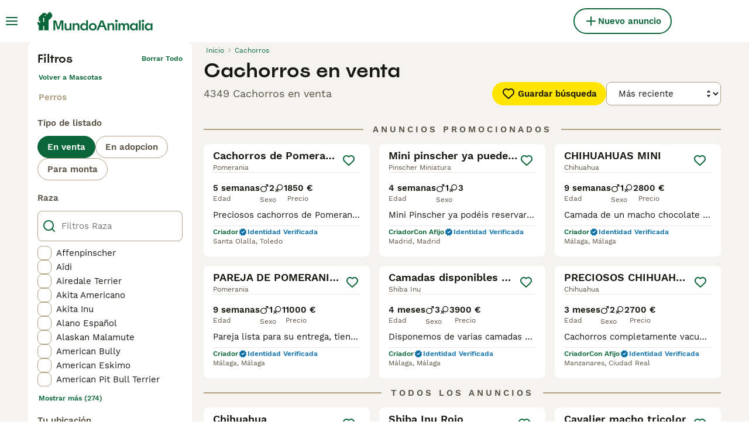

--- FILE ---
content_type: text/html; charset=utf-8
request_url: https://www.mundoanimalia.com/venta/perros/
body_size: 49711
content:
<!DOCTYPE html><html lang="es"><head><meta charSet="utf-8" data-next-head=""/><meta name="viewport" content="width=device-width, initial-scale=1.0, maximum-scale=1.0" data-next-head=""/><meta http-equiv="Content-Security-Policy" content="upgrade-insecure-requests"/><title data-next-head="">Cachorros en venta | MundoAnimalia</title><meta name="robots" content="index,follow" data-next-head=""/><meta name="description" content="Encuentra 4349 Cachorros en venta en MundoAnimalia, el sitio de clasificados de mascotas más grande de España para comprar y vender cachorros cerca de ti." data-next-head=""/><meta name="twitter:card" content="summary_large_image" data-next-head=""/><meta property="og:title" content="Cachorros en venta | MundoAnimalia" data-next-head=""/><meta property="og:description" content="Encuentra 4349 Cachorros en venta en MundoAnimalia, el sitio de clasificados de mascotas más grande de España para comprar y vender cachorros cerca de ti." data-next-head=""/><meta property="og:url" content="https://www.mundoanimalia.com/venta/perros/" data-next-head=""/><meta property="og:type" content="website" data-next-head=""/><meta property="og:image" content="https://www.mundoanimalia.com/images/article-placeholder.9b6f1ab6d1.webp" data-next-head=""/><meta property="og:image:alt" content="Cachorros en venta | MundoAnimalia" data-next-head=""/><meta property="og:locale" content="es_ES" data-next-head=""/><meta property="og:site_name" content="Mundoanimalia" data-next-head=""/><link rel="canonical" href="https://www.mundoanimalia.com/venta/perros/" data-next-head=""/><meta name="ahrefs-site-verification" content="b1d03cfda1dd6789056136a64c7003472006b204b3d5413887d30fb5b49c3dba"/><link rel="icon" type="image/png" href="/favicon-light-16x16.png" sizes="16x16" media="(prefers-color-scheme: light)"/><link rel="icon" type="image/png" href="/favicon-light-32x32.png" sizes="32x32" media="(prefers-color-scheme: light)"/><link rel="icon" type="image/png" href="/favicon-dark-16x16.png" sizes="16x16" media="(prefers-color-scheme: dark)"/><link rel="icon" type="image/png" href="/favicon-dark-32x32.png" sizes="32x32" media="(prefers-color-scheme: dark)"/><link rel="preconnect" href="https://assets.mundoanimalia.com/"/><link rel="dns-prefetch" href="https://assets.mundoanimalia.com/"/><link rel="preconnect" href="https://lwadm.com/"/><link rel="dns-prefetch" href="https://lwadm.com/"/><link rel="preload" href="/fonts/Spoof-600.d5929ef7c2.woff2" as="font" type="font/woff2" crossorigin="anonymous"/><link rel="preload" href="/fonts/WorkSans-400.271ec2ac27.woff2" as="font" type="font/woff2" crossorigin="anonymous"/><link rel="preload" href="/fonts/WorkSans-600.11347bdaad.woff2" as="font" type="font/woff2" crossorigin="anonymous"/><link rel="preload" href="/fonts/OneWorld-v2.2c60ec5a89.woff2" as="font" type="font/woff2" crossorigin="anonymous"/><link rel="preconnect" href="https://www.googletagmanager.com/"/><link rel="dns-prefetch" href="https://www.googletagmanager.com/"/><link rel="preload" href="/_next/static/css/16747d3dc615d0a0.css" as="style"/><link rel="preload" href="/_next/static/css/f0efc6a22facc828.css" as="style"/><link rel="preload" href="/_next/static/css/8c95748091911c70.css" as="style"/><link rel="preload" href="/_next/static/css/3b6ab9af3ba7d116.css" as="style"/><script data-testid="script-gdpr">window.gdprAppliesGlobally=false;(function(){function n(e){if(!window.frames[e]){if(document.body&&document.body.firstChild){var t=document.body;var r=document.createElement("iframe");r.style.display="none";r.name=e;r.title=e;t.insertBefore(r,t.firstChild)}else{setTimeout(function(){n(e)},5)}}}function e(r,a,o,c,d){function e(e,t,r,n){if(typeof r!=="function"){return}if(!window[a]){window[a]=[]}var i=false;if(d){i=d(e,n,r)}if(!i){window[a].push({command:e,version:t,callback:r,parameter:n})}}e.stub=true;e.stubVersion=2;function t(n){if(!window[r]||window[r].stub!==true){return}if(!n.data){return}var i=typeof n.data==="string";var e;try{e=i?JSON.parse(n.data):n.data}catch(t){return}if(e[o]){var a=e[o];window[r](a.command,a.version,function(e,t){var r={};r[c]={returnValue:e,success:t,callId:a.callId};if(n.source){n.source.postMessage(i?JSON.stringify(r):r,"*")}},a.parameter)}}if(typeof window[r]!=="function"){window[r]=e;if(window.addEventListener){window.addEventListener("message",t,false)}else{window.attachEvent("onmessage",t)}}}e("__tcfapi","__tcfapiBuffer","__tcfapiCall","__tcfapiReturn");n("__tcfapiLocator");(function(e,t){var r=document.createElement("link");r.rel="preconnect";r.as="script";var n=document.createElement("link");n.rel="dns-prefetch";n.as="script";var i=document.createElement("link");i.rel="preload";i.as="script";var a=document.createElement("script");a.id="spcloader";a.type="text/javascript";a["async"]=true;a.charset="utf-8";var o="https://sdk.privacy-center.org/"+e+"/loader.js?target_type=notice&target="+t;if(window.didomiConfig&&window.didomiConfig.user){var c=window.didomiConfig.user;var d=c.country;var s=c.region;if(d){o=o+"&country="+d;if(s){o=o+"&region="+s}}}r.href="https://sdk.privacy-center.org/";n.href="https://sdk.privacy-center.org/";i.href=o;a.src=o;var f=document.getElementsByTagName("script")[0];f.parentNode.insertBefore(r,f);f.parentNode.insertBefore(n,f);f.parentNode.insertBefore(i,f);f.parentNode.insertBefore(a,f)})("6a84a6e7-7cbd-4f3a-b7d2-0903190a4136","YciWMgRh")})();</script><style>                 html {             font-size: 16px;           }            body {             font-family: WorkSans, sans-serif;             -webkit-font-smoothing: antialiased;             -moz-osx-font-smoothing: grayscale;           }            * {             font-family: inherit;             box-sizing: border-box;             margin: 0;             padding: 0;           }            [hidden] {             display: none !important;           }          </style><style>@font-face {           font-family: "Spoof";           src: url(/fonts/Spoof-600.d5929ef7c2.woff2) format("woff2");           font-style: normal;           font-weight: 600;           font-display: swap;         }</style><style>@font-face {           font-family: "WorkSans";           src: url(/fonts/WorkSans-400.271ec2ac27.woff2) format("woff2");           font-style: normal;           font-weight: 400;           font-display: swap;         }</style><style>@font-face {           font-family: "WorkSans";           src: url(/fonts/WorkSans-600.11347bdaad.woff2) format("woff2");           font-style: normal;           font-weight: 600;           font-display: swap;         }</style><style>@font-face {           font-family: "OneWorld-v2";           src: url(/fonts/OneWorld-v2.2c60ec5a89.woff2) format("woff2");           font-style: normal;           font-weight: normal;           font-display: swap;         }</style><script>(function(w,d,s,l,i){w[l]=w[l]||[];w[l].push({'gtm.start':
new Date().getTime(),event:'gtm.js'});var f=d.getElementsByTagName(s)[0],
j=d.createElement(s),dl=l!='dataLayer'?'&l='+l:'';j.async=true;j.src=
'https://www.googletagmanager.com/gtm.js?id='+i+dl;f.parentNode.insertBefore(j,f);
})(window,document,'script','dataLayer','GTM-THDW5W6');</script><script>window.getLoggedInUser=function(){var i=document.cookie.split(";").find(function(i){return i.trim().match(/^token=.+/)});if(i){var t=i.split("=")[1];if(t)try{var r=JSON.parse(atob(t.split(".")[1]));return{id:r.id,email:r.email,latestListingCategoryAndBreed:r.latestListingCategoryAndBreed}}catch(e){}}};</script><script id="structured-data" type="application/ld+json" data-nscript="beforeInteractive">{"@context":"https://schema.org","@type":"Product","name":"Cachorros en venta","description":"Encuentra 4349 Cachorros en venta en MundoAnimalia, el sitio de clasificados de mascotas más grande de España para comprar y vender cachorros cerca de ti.","images":["https://assets.mundoanimalia.com/originalImages/7a840b0e-f12f-4f81-acc8-9e6719a1de60/originalImage.jpeg?auto=webp&width=1080","https://assets.mundoanimalia.com/originalImages/15e2d463-5b6d-40ac-b9e4-a467407a0715/originalImage.jpeg?auto=webp&width=1080","https://assets.mundoanimalia.com/originalImages/6f67c3b8-c03f-479d-b1b8-3b29b4c914e5/originalImage.jpeg?auto=webp&width=1080"],"offers":{"@type":"AggregateOffer","availability":"https://schema.org/InStock","lowPrice":300,"highPrice":1600,"offerCount":4349,"priceCurrency":"EUR"}}</script><link rel="stylesheet" href="/_next/static/css/16747d3dc615d0a0.css" data-n-g=""/><link rel="stylesheet" href="/_next/static/css/f0efc6a22facc828.css" data-n-p=""/><link rel="stylesheet" href="/_next/static/css/8c95748091911c70.css" data-n-p=""/><link rel="stylesheet" href="/_next/static/css/3b6ab9af3ba7d116.css"/><noscript data-n-css=""></noscript><script defer="" noModule="" src="/_next/static/chunks/polyfills-42372ed130431b0a.js"></script><script defer="" src="/_next/static/chunks/4197.f004ce8c15ded51e.js"></script><script defer="" src="/_next/static/chunks/4560.c7999c1c878f926d.js"></script><script src="/_next/static/chunks/runtime-c310a9830719d990.js" defer=""></script><script src="/_next/static/chunks/framework-a17258b880e6120c.js" defer=""></script><script src="/_next/static/chunks/9895-79179c6b4055e891.js" defer=""></script><script src="/_next/static/chunks/main-60c2a85a19d46098.js" defer=""></script><script src="/_next/static/chunks/6236-65a2dc3a16ec7f5e.js" defer=""></script><script src="/_next/static/chunks/4248-f2a219e7e9f08e9c.js" defer=""></script><script src="/_next/static/chunks/15-9d9db990f19a1b57.js" defer=""></script><script src="/_next/static/chunks/8351-674840ef15cb9f72.js" defer=""></script><script src="/_next/static/chunks/8892-e286f49b62e25db7.js" defer=""></script><script src="/_next/static/chunks/3859-ef93af2367b89fb5.js" defer=""></script><script src="/_next/static/chunks/pages/_app-fd49a17ea90f4d62.js" defer=""></script><script src="/_next/static/chunks/2867-05fbb03ac3179292.js" defer=""></script><script src="/_next/static/chunks/4394-e7bfa0f1fd370b2f.js" defer=""></script><script src="/_next/static/chunks/9241-7005092245d5de95.js" defer=""></script><script src="/_next/static/chunks/5625-a046e9308bc1e7e5.js" defer=""></script><script src="/_next/static/chunks/8544-7357b3bd48f46a76.js" defer=""></script><script src="/_next/static/chunks/3441-b744f6e6b60bb659.js" defer=""></script><script src="/_next/static/chunks/1758-23e9f40557954041.js" defer=""></script><script src="/_next/static/chunks/935-15deb0d73d6cd9b0.js" defer=""></script><script src="/_next/static/chunks/3856-30e3dc4e7a8c19ca.js" defer=""></script><script src="/_next/static/chunks/1083-d9a49e41a309b8bc.js" defer=""></script><script src="/_next/static/chunks/63-b41d35ebb4464c1a.js" defer=""></script><script src="/_next/static/chunks/1063-8df48c39d4284551.js" defer=""></script><script src="/_next/static/chunks/7490-f2e03f4ddbf93f2e.js" defer=""></script><script src="/_next/static/chunks/2124-03715f2bdfb7e5de.js" defer=""></script><script src="/_next/static/chunks/1398-7d84b091d606c718.js" defer=""></script><script src="/_next/static/chunks/7947-83456ac985c9cee3.js" defer=""></script><script src="/_next/static/chunks/pages/%5Btype%5D/%5Bcategory%5D-d183762663e4589e.js" defer=""></script><script src="/_next/static/aPXfzgE6-bl62pdHcFMJj/_buildManifest.js" defer=""></script><script src="/_next/static/aPXfzgE6-bl62pdHcFMJj/_ssgManifest.js" defer=""></script></head><body><noscript><iframe src="https://www.googletagmanager.com/ns.html?id=GTM-THDW5W6" height="0" width="0" style="display:none;visibility:hidden"></iframe></noscript><link rel="preload" as="image" href="/images/smallLogo.4e6b8328a1.svg" fetchPriority="high"/><link rel="preload" as="image" href="/images/logo.ba30c0791b.svg" fetchPriority="high"/><link rel="preload" as="image" imageSrcSet="https://assets.mundoanimalia.com/originalImages/7a840b0e-f12f-4f81-acc8-9e6719a1de60/originalImage.jpeg?auto=webp&amp;width=384&amp;height=240&amp;fit=bounds&amp;crop=4%3A3%2Coffset-y30&amp;quality=75 1x, https://assets.mundoanimalia.com/originalImages/7a840b0e-f12f-4f81-acc8-9e6719a1de60/originalImage.jpeg?auto=webp&amp;width=640&amp;height=240&amp;fit=bounds&amp;crop=4%3A3%2Coffset-y30&amp;quality=75 2x" fetchPriority="high"/><link rel="preload" as="image" imageSrcSet="https://assets.mundoanimalia.com/originalImages/15e2d463-5b6d-40ac-b9e4-a467407a0715/originalImage.jpeg?auto=webp&amp;width=384&amp;height=240&amp;fit=bounds&amp;crop=4%3A3%2Coffset-y30&amp;quality=75 1x, https://assets.mundoanimalia.com/originalImages/15e2d463-5b6d-40ac-b9e4-a467407a0715/originalImage.jpeg?auto=webp&amp;width=640&amp;height=240&amp;fit=bounds&amp;crop=4%3A3%2Coffset-y30&amp;quality=75 2x" fetchPriority="high"/><link rel="preload" as="image" imageSrcSet="https://assets.mundoanimalia.com/originalImages/6f67c3b8-c03f-479d-b1b8-3b29b4c914e5/originalImage.jpeg?auto=webp&amp;width=384&amp;height=240&amp;fit=bounds&amp;crop=4%3A3%2Coffset-y30&amp;quality=75 1x, https://assets.mundoanimalia.com/originalImages/6f67c3b8-c03f-479d-b1b8-3b29b4c914e5/originalImage.jpeg?auto=webp&amp;width=640&amp;height=240&amp;fit=bounds&amp;crop=4%3A3%2Coffset-y30&amp;quality=75 2x" fetchPriority="high"/><link rel="preload" as="image" imageSrcSet="https://assets.mundoanimalia.com/originalImages/d5df9594-3cdb-4ca2-82aa-00a9e1b3e431/originalImage.jpeg?auto=webp&amp;width=384&amp;height=240&amp;fit=bounds&amp;crop=4%3A3%2Coffset-y30&amp;quality=75 1x, https://assets.mundoanimalia.com/originalImages/d5df9594-3cdb-4ca2-82aa-00a9e1b3e431/originalImage.jpeg?auto=webp&amp;width=640&amp;height=240&amp;fit=bounds&amp;crop=4%3A3%2Coffset-y30&amp;quality=75 2x" fetchPriority="high"/><div id="__next"><div class="Body_body__NcK3W"><div class="Layout_childrenWrapper__wJhFl"><div class="HeaderBarWrapper_headerBarWrapper__FzY89"><div class="HeaderBarWrapper_headerBarInner__PAwNx" id="header-bar"><div class="HeaderBarWrapper_headerContentWrapper__B12PR"><div class="HeaderBarWrapper_headerBarContent__UoOK6"><div class="HeaderBar_content__zZIZj"><div class="HeaderBar_leftSide__a4NJZ"><button type="button" class="Button_button__KPrTd Button_ghost__J1bzS Button_medium__Is5tG Button_onlyIcon__JePyF" aria-label="Alternar menú principal"><i class="Icon_icon__hTEAw Icon_icon-13-menu__Lg88v" data-testid="icon-Menu" style="--icon-color:inherit;--icon-size:24px"></i></button><div class="Sidebar_sidebarWrapper__7fxzA"><div class="SidebarHeader_sidebarNodesWrapper__bNgKb"><button type="button" class="Button_button__KPrTd Button_ghost__J1bzS Button_medium__Is5tG Button_onlyIcon__JePyF SidebarHeader_sidebarCloseButton__JCqDc" aria-label="Cerrar menú principal"><i class="Icon_icon__hTEAw Icon_icon-5-close__Z3w_e" data-testid="icon-Close" style="--icon-color:inherit;--icon-size:24px"></i></button><div class="SidebarHeader_sidebarLogo___5kPf"><img alt="Mundoanimalia" title="Mundoanimalia" data-testid="marketplace-logo-header-small" fetchPriority="high" loading="eager" width="0" height="36" decoding="async" data-nimg="1" class="Logo_logo__28CBd" style="color:transparent" src="/images/smallLogo.4e6b8328a1.svg"/></div></div><div class="Sidebar_sidebarFlatStructureWrapper__n7Nje"><div class="SidebarContent_sidebarContentWrapper__ijNW6 Sidebar_sidebarContentWrapper__xSwZZ" style="--transform:translateX(0)"><p class="SidebarSeparator_sidebarSeparatorHeading__CfXfV">Mascotas</p><button type="button" class="Button_button__KPrTd Button_ghost__J1bzS Button_medium__Is5tG SidebarNested_sidebarNestedButton__ESB8i" tabindex="-1">Mascotas en venta<i class="Icon_icon__hTEAw Icon_icon-3-arrowright__u4NtN sidebar-icon" data-testid="icon-ArrowRight" style="--icon-color:#0a6638;--icon-size:16px"></i></button><button type="button" class="Button_button__KPrTd Button_ghost__J1bzS Button_medium__Is5tG SidebarNested_sidebarNestedButton__ESB8i" tabindex="-1">Mascotas para adopción<i class="Icon_icon__hTEAw Icon_icon-3-arrowright__u4NtN sidebar-icon" data-testid="icon-ArrowRight" style="--icon-color:#0a6638;--icon-size:16px"></i></button><a class="Link_link__ce5zB SidebarLink_sidebarLink__oCFOo" tabindex="-1" href="/monta/mascotas/">Mascotas para monta</a><a class="Link_link__ce5zB SidebarLink_sidebarLink__oCFOo" tabindex="-1" href="/criadores/perros/">Criadores</a><p class="SidebarSeparator_sidebarSeparatorHeading__CfXfV">Centro de conocimiento</p><button type="button" class="Button_button__KPrTd Button_ghost__J1bzS Button_medium__Is5tG SidebarNested_sidebarNestedButton__ESB8i" tabindex="-1">Artículos y consejos para mascotas<i class="Icon_icon__hTEAw Icon_icon-3-arrowright__u4NtN sidebar-icon" data-testid="icon-ArrowRight" style="--icon-color:#0a6638;--icon-size:16px"></i></button><button type="button" class="Button_button__KPrTd Button_ghost__J1bzS Button_medium__Is5tG SidebarNested_sidebarNestedButton__ESB8i" tabindex="-1">Directorio de razas<i class="Icon_icon__hTEAw Icon_icon-3-arrowright__u4NtN sidebar-icon" data-testid="icon-ArrowRight" style="--icon-color:#0a6638;--icon-size:16px"></i></button><p class="SidebarSeparator_sidebarSeparatorHeading__CfXfV">Ayuda</p><a href="https://support.mundoanimalia.com/es/support/home" class="Link_link__ce5zB SidebarLink_sidebarLink__oCFOo" tabindex="-1">Portal de Ayuda y Seguridad</a></div><div class="SidebarContent_sidebarContentWrapper__ijNW6 Sidebar_sidebarContentWrapper__xSwZZ" style="--transform:translateX(100%)"><div class="SidebarContent_sidebarContentTitleWrapper__IW_76"><span>Mascotas en venta</span></div><a class="Link_link__ce5zB SidebarLink_sidebarLink__oCFOo SidebarLink_sidebarLinkAll__Wgapr" tabindex="-1" href="/venta/mascotas/">Todas las Mascotas en venta</a><button type="button" class="Button_button__KPrTd Button_ghost__J1bzS Button_medium__Is5tG SidebarNested_sidebarNestedButton__ESB8i" tabindex="-1">Perros cachorros en venta<i class="Icon_icon__hTEAw Icon_icon-3-arrowright__u4NtN sidebar-icon" data-testid="icon-ArrowRight" style="--icon-color:#0a6638;--icon-size:16px"></i></button><button type="button" class="Button_button__KPrTd Button_ghost__J1bzS Button_medium__Is5tG SidebarNested_sidebarNestedButton__ESB8i" tabindex="-1">Gatos y gatitos en venta<i class="Icon_icon__hTEAw Icon_icon-3-arrowright__u4NtN sidebar-icon" data-testid="icon-ArrowRight" style="--icon-color:#0a6638;--icon-size:16px"></i></button></div><div class="SidebarContent_sidebarContentWrapper__ijNW6 Sidebar_sidebarContentWrapper__xSwZZ" style="--transform:translateX(100%)"><div class="SidebarContent_sidebarContentTitleWrapper__IW_76"><span>Los perros cachorros más populares en venta</span></div><a class="Link_link__ce5zB SidebarLink_sidebarLink__oCFOo SidebarLink_sidebarLinkAll__Wgapr" tabindex="-1" href="/venta/perros/">Todos los perros cachorros en venta</a><a class="Link_link__ce5zB SidebarLink_sidebarLink__oCFOo" tabindex="-1" href="/venta/perros/american-staffordshire-terrier/">American Staffordshire-Terrier En venta</a><a class="Link_link__ce5zB SidebarLink_sidebarLink__oCFOo" tabindex="-1" href="/venta/perros/beagle/">Beagle En venta</a><a class="Link_link__ce5zB SidebarLink_sidebarLink__oCFOo" tabindex="-1" href="/venta/perros/bichon-frise/">Bichón Frisé En venta</a><a class="Link_link__ce5zB SidebarLink_sidebarLink__oCFOo" tabindex="-1" href="/venta/perros/bichon-habanero/">Bichón Habanero En venta</a><a class="Link_link__ce5zB SidebarLink_sidebarLink__oCFOo" tabindex="-1" href="/venta/perros/bichon-maltes/">Bichón Maltés En venta</a><a class="Link_link__ce5zB SidebarLink_sidebarLink__oCFOo" tabindex="-1" href="/venta/perros/border-collie/">Border Collie En venta</a><a class="Link_link__ce5zB SidebarLink_sidebarLink__oCFOo" tabindex="-1" href="/venta/perros/boston-terrier/">Boston Terrier En venta</a><a class="Link_link__ce5zB SidebarLink_sidebarLink__oCFOo" tabindex="-1" href="/venta/perros/bulldog-frances/">Bulldog Francés En venta</a><a class="Link_link__ce5zB SidebarLink_sidebarLink__oCFOo" tabindex="-1" href="/venta/perros/caniche-toy/">Caniche Toy En venta</a><a class="Link_link__ce5zB SidebarLink_sidebarLink__oCFOo" tabindex="-1" href="/venta/perros/carlino-pug/">Carlino - Pug En venta</a><a class="Link_link__ce5zB SidebarLink_sidebarLink__oCFOo" tabindex="-1" href="/venta/perros/cavalier-king-charles-spaniel/">Cavalier King Charles Spaniel En venta</a><a class="Link_link__ce5zB SidebarLink_sidebarLink__oCFOo" tabindex="-1" href="/venta/perros/chihuahua/">Chihuahua En venta</a><a class="Link_link__ce5zB SidebarLink_sidebarLink__oCFOo" tabindex="-1" href="/venta/perros/chow-chow/">Chow Chow En venta</a><a class="Link_link__ce5zB SidebarLink_sidebarLink__oCFOo" tabindex="-1" href="/venta/perros/cocker-spaniel-ingles/">Cocker Spaniel Inglés En venta</a><a class="Link_link__ce5zB SidebarLink_sidebarLink__oCFOo" tabindex="-1" href="/venta/perros/golden-retriever/">Golden Retriever En venta</a><a class="Link_link__ce5zB SidebarLink_sidebarLink__oCFOo" tabindex="-1" href="/venta/perros/husky-siberiano/">Husky Siberiano En venta</a><a class="Link_link__ce5zB SidebarLink_sidebarLink__oCFOo" tabindex="-1" href="/venta/perros/jack-russell-terrier/">Jack Russell Terrier En venta</a><a class="Link_link__ce5zB SidebarLink_sidebarLink__oCFOo" tabindex="-1" href="/venta/perros/labrador-retriever/">Labrador Retriever En venta</a><a class="Link_link__ce5zB SidebarLink_sidebarLink__oCFOo" tabindex="-1" href="/venta/perros/pastor-aleman/">Pastor Alemán En venta</a><a class="Link_link__ce5zB SidebarLink_sidebarLink__oCFOo" tabindex="-1" href="/venta/perros/pastor-blanco-suizo/">Pastor Blanco Suizo En venta</a><a class="Link_link__ce5zB SidebarLink_sidebarLink__oCFOo" tabindex="-1" href="/venta/perros/pequeno-lebrel-italiano/">Pequeño Lebrel Italiano En venta</a><a class="Link_link__ce5zB SidebarLink_sidebarLink__oCFOo" tabindex="-1" href="/venta/perros/perro-crestado-chino/">Perro Crestado Chino En venta</a><a class="Link_link__ce5zB SidebarLink_sidebarLink__oCFOo" tabindex="-1" href="/venta/perros/perro-de-agua-espanol/">Perro de Agua Español En venta</a><a class="Link_link__ce5zB SidebarLink_sidebarLink__oCFOo" tabindex="-1" href="/venta/perros/pinscher-miniatura/">Pinscher Miniatura En venta</a><a class="Link_link__ce5zB SidebarLink_sidebarLink__oCFOo" tabindex="-1" href="/venta/perros/pomerania/">Pomerania En venta</a><a class="Link_link__ce5zB SidebarLink_sidebarLink__oCFOo" tabindex="-1" href="/venta/perros/schnauzer-miniatura/">Schnauzer Miniatura En venta</a><a class="Link_link__ce5zB SidebarLink_sidebarLink__oCFOo" tabindex="-1" href="/venta/perros/shar-pei/">Shar Pei En venta</a><a class="Link_link__ce5zB SidebarLink_sidebarLink__oCFOo" tabindex="-1" href="/venta/perros/shiba-inu/">Shiba Inu En venta</a><a class="Link_link__ce5zB SidebarLink_sidebarLink__oCFOo" tabindex="-1" href="/venta/perros/shih-tzu/">Shih Tzu En venta</a><a class="Link_link__ce5zB SidebarLink_sidebarLink__oCFOo" tabindex="-1" href="/venta/perros/teckel/">Teckel En venta</a><a class="Link_link__ce5zB SidebarLink_sidebarLink__oCFOo" tabindex="-1" href="/venta/perros/terranova/">Terranova En venta</a><a class="Link_link__ce5zB SidebarLink_sidebarLink__oCFOo" tabindex="-1" href="/venta/perros/weimaraner/">Weimaraner En venta</a><a class="Link_link__ce5zB SidebarLink_sidebarLink__oCFOo" tabindex="-1" href="/venta/perros/west-highland-white-terrier/">West Highland White Terrier En venta</a><a class="Link_link__ce5zB SidebarLink_sidebarLink__oCFOo" tabindex="-1" href="/venta/perros/yorkshire-terrier/">Yorkshire Terrier En venta</a></div><div class="SidebarContent_sidebarContentWrapper__ijNW6 Sidebar_sidebarContentWrapper__xSwZZ" style="--transform:translateX(100%)"><div class="SidebarContent_sidebarContentTitleWrapper__IW_76"><span>Los gatos y gatitos más populares en venta</span></div><a class="Link_link__ce5zB SidebarLink_sidebarLink__oCFOo SidebarLink_sidebarLinkAll__Wgapr" tabindex="-1" href="/venta/gatos/">Todos los gatos y gatitos en venta</a><a class="Link_link__ce5zB SidebarLink_sidebarLink__oCFOo" tabindex="-1" href="/venta/gatos/abisinio/">Abisinio En venta</a><a class="Link_link__ce5zB SidebarLink_sidebarLink__oCFOo" tabindex="-1" href="/venta/gatos/angora-turco/">Angora Turco En venta</a><a class="Link_link__ce5zB SidebarLink_sidebarLink__oCFOo" tabindex="-1" href="/venta/gatos/azul-ruso/">Azul Ruso En venta</a><a class="Link_link__ce5zB SidebarLink_sidebarLink__oCFOo" tabindex="-1" href="/venta/gatos/bengali/">Bengalí En venta</a><a class="Link_link__ce5zB SidebarLink_sidebarLink__oCFOo" tabindex="-1" href="/venta/gatos/bosque-de-noruega/">Bosque de Noruega En venta</a><a class="Link_link__ce5zB SidebarLink_sidebarLink__oCFOo" tabindex="-1" href="/venta/gatos/britanico-de-pelo-corto-azul/">Británico de Pelo Corto Azul En venta</a><a class="Link_link__ce5zB SidebarLink_sidebarLink__oCFOo" tabindex="-1" href="/venta/gatos/britanico-de-pelo-corto/">Británico de Pelo Corto En venta</a><a class="Link_link__ce5zB SidebarLink_sidebarLink__oCFOo" tabindex="-1" href="/venta/gatos/britanico-de-pelo-largo/">Británico de Pelo Largo En venta</a><a class="Link_link__ce5zB SidebarLink_sidebarLink__oCFOo" tabindex="-1" href="/venta/gatos/cartujo/">Cartujo En venta</a><a class="Link_link__ce5zB SidebarLink_sidebarLink__oCFOo" tabindex="-1" href="/venta/gatos/cornish-rex/">Cornish Rex En venta</a><a class="Link_link__ce5zB SidebarLink_sidebarLink__oCFOo" tabindex="-1" href="/venta/gatos/devon-rex/">Devon Rex En venta</a><a class="Link_link__ce5zB SidebarLink_sidebarLink__oCFOo" tabindex="-1" href="/venta/gatos/exotico-de-pelo-corto/">Exótico de Pelo Corto En venta</a><a class="Link_link__ce5zB SidebarLink_sidebarLink__oCFOo" tabindex="-1" href="/venta/gatos/exotico-de-pelo-largo/">Exótico de Pelo Largo En venta</a><a class="Link_link__ce5zB SidebarLink_sidebarLink__oCFOo" tabindex="-1" href="/venta/gatos/foldex/">Foldex En venta</a><a class="Link_link__ce5zB SidebarLink_sidebarLink__oCFOo" tabindex="-1" href="/venta/gatos/highland-fold/">Highland Fold En venta</a><a class="Link_link__ce5zB SidebarLink_sidebarLink__oCFOo" tabindex="-1" href="/venta/gatos/highland-straight/">Highland Straight En venta</a><a class="Link_link__ce5zB SidebarLink_sidebarLink__oCFOo" tabindex="-1" href="/venta/gatos/himalayo/">Himalayo En venta</a><a class="Link_link__ce5zB SidebarLink_sidebarLink__oCFOo" tabindex="-1" href="/venta/gatos/korat/">Korat En venta</a><a class="Link_link__ce5zB SidebarLink_sidebarLink__oCFOo" tabindex="-1" href="/venta/gatos/kurilean-bobtail-de-pelo-largo/">Kurilean Bobtail de Pelo Largo En venta</a><a class="Link_link__ce5zB SidebarLink_sidebarLink__oCFOo" tabindex="-1" href="/venta/gatos/maine-coon/">Maine Coon En venta</a><a class="Link_link__ce5zB SidebarLink_sidebarLink__oCFOo" tabindex="-1" href="/venta/gatos/munchkin/">Munchkin En venta</a><a class="Link_link__ce5zB SidebarLink_sidebarLink__oCFOo" tabindex="-1" href="/venta/gatos/neva-masquerade/">Neva Masquerade En venta</a><a class="Link_link__ce5zB SidebarLink_sidebarLink__oCFOo" tabindex="-1" href="/venta/gatos/oriental-de-pelo-corto/">Oriental de Pelo Corto En venta</a><a class="Link_link__ce5zB SidebarLink_sidebarLink__oCFOo" tabindex="-1" href="/venta/gatos/persa/">Persa En venta</a><a class="Link_link__ce5zB SidebarLink_sidebarLink__oCFOo" tabindex="-1" href="/venta/gatos/ragdoll/">Ragdoll En venta</a><a class="Link_link__ce5zB SidebarLink_sidebarLink__oCFOo" tabindex="-1" href="/venta/gatos/sagrado-de-birmania/">Sagrado de Birmania En venta</a><a class="Link_link__ce5zB SidebarLink_sidebarLink__oCFOo" tabindex="-1" href="/venta/gatos/scottish-fold/">Scottish Fold En venta</a><a class="Link_link__ce5zB SidebarLink_sidebarLink__oCFOo" tabindex="-1" href="/venta/gatos/scottish-straight/">Scottish Straight En venta</a><a class="Link_link__ce5zB SidebarLink_sidebarLink__oCFOo" tabindex="-1" href="/venta/gatos/selkirk-rex/">Selkirk Rex En venta</a><a class="Link_link__ce5zB SidebarLink_sidebarLink__oCFOo" tabindex="-1" href="/venta/gatos/seychellois-de-pelo-corto/">Seychellois de Pelo Corto En venta</a><a class="Link_link__ce5zB SidebarLink_sidebarLink__oCFOo" tabindex="-1" href="/venta/gatos/siames/">Siamés En venta</a><a class="Link_link__ce5zB SidebarLink_sidebarLink__oCFOo" tabindex="-1" href="/venta/gatos/siberiano/">Siberiano En venta</a><a class="Link_link__ce5zB SidebarLink_sidebarLink__oCFOo" tabindex="-1" href="/venta/gatos/sphynx/">Sphynx En venta</a><a class="Link_link__ce5zB SidebarLink_sidebarLink__oCFOo" tabindex="-1" href="/venta/gatos/thai/">Thai En venta</a><a class="Link_link__ce5zB SidebarLink_sidebarLink__oCFOo" tabindex="-1" href="/venta/gatos/toyger/">Toyger En venta</a></div><div class="SidebarContent_sidebarContentWrapper__ijNW6 Sidebar_sidebarContentWrapper__xSwZZ" style="--transform:translateX(100%)"><div class="SidebarContent_sidebarContentTitleWrapper__IW_76"><span>Mascotas para adopción</span></div><a class="Link_link__ce5zB SidebarLink_sidebarLink__oCFOo SidebarLink_sidebarLinkAll__Wgapr" tabindex="-1" href="/adopcion/mascotas/">Todas las Mascotas para adopción</a><a class="Link_link__ce5zB SidebarLink_sidebarLink__oCFOo" tabindex="-1" href="/adopcion/gatos/">Gatos y gatitos para adopción</a><a class="Link_link__ce5zB SidebarLink_sidebarLink__oCFOo" tabindex="-1" href="/adopcion/perros/">Perros y cachorros para adopción</a></div><div class="SidebarContent_sidebarContentWrapper__ijNW6 Sidebar_sidebarContentWrapper__xSwZZ" style="--transform:translateX(100%)"><div class="SidebarContent_sidebarContentTitleWrapper__IW_76"><span>Artículos y consejos para mascotas</span></div><a class="Link_link__ce5zB SidebarLink_sidebarLink__oCFOo SidebarLink_sidebarLinkAll__Wgapr" tabindex="-1" href="/animales-consejos/">Todos los artículos</a><span class="SidebarText_sidebarText__wq_3n">Por mascota</span><a class="Link_link__ce5zB SidebarLink_sidebarLink__oCFOo" tabindex="-1" href="/animales-consejos/buscar/gatos/">Gatos</a><a class="Link_link__ce5zB SidebarLink_sidebarLink__oCFOo" tabindex="-1" href="/animales-consejos/buscar/perros/">Perros</a></div><div class="SidebarContent_sidebarContentWrapper__ijNW6 Sidebar_sidebarContentWrapper__xSwZZ" style="--transform:translateX(100%)"><div class="SidebarContent_sidebarContentTitleWrapper__IW_76"><span>Directorio de razas</span></div><a class="Link_link__ce5zB SidebarLink_sidebarLink__oCFOo" tabindex="-1" href="/razas-perro/">Razas de perros</a><a class="Link_link__ce5zB SidebarLink_sidebarLink__oCFOo" tabindex="-1" href="/razas-gato/">Razas de gatos</a></div></div></div><a class="Link_link__ce5zB HeaderBarLogo_logo__ggIUR HeaderBarLogo_logoBig__R5SVv" href="/"><img alt="Mundoanimalia" title="Mundoanimalia" data-testid="marketplace-logo-header" fetchPriority="high" loading="eager" width="0" height="32" decoding="async" data-nimg="1" class="Logo_logo__28CBd" style="color:transparent" src="/images/logo.ba30c0791b.svg"/></a><a class="Link_link__ce5zB HeaderBarLogo_logo__ggIUR HeaderBarLogo_logoSmall__8QOo1" href="/"><img alt="Mundoanimalia" title="Mundoanimalia" data-testid="marketplace-logo-header-small" fetchPriority="high" loading="eager" width="0" height="32" decoding="async" data-nimg="1" class="Logo_logo__28CBd" style="color:transparent" src="/images/smallLogo.4e6b8328a1.svg"/></a></div><div class="HeaderBar_centerSidePlaceholder__3vCT1"></div><div class="HeaderBar_rightSide__tu_jm"><a class="Link_link__ce5zB Link_linkAsButton__6t_3_ Link_buttonMedium__l_rvv Link_buttonSmallMobile__tSVQW Link_linkAsTertiaryButton__sUdAH" data-testid="header-bar-add-listing" href="/create-new-listing/"><i class="Icon_icon__hTEAw Icon_icon-7-plussmall__5i1gC HeaderBarAddListing_iconBig__0JnOZ" data-testid="icon-PlusSmall" style="--icon-color:inherit;--icon-size:24px"></i><i class="Icon_icon__hTEAw Icon_icon-7-plussmall__5i1gC HeaderBarAddListing_iconSmall__dbwBE" data-testid="icon-PlusSmall" style="--icon-color:inherit;--icon-size:16px"></i><span class="HeaderBarAddListing_linkText__eYSMJ">Nuevo anuncio</span><span class="HeaderBarAddListing_linkTextMobile__hC6SA">Publicar</span></a><div class="HeaderBarRightSide_container__m4g12"></div></div></div><div class="HeaderBar_childrenWrapper__D3qAm"><div class="ListingsSearchHeaderBar_contentCenterWrapper__eZmYM"><button type="button" class="ListingsSaveSearchButton_saveSearchButton__PAieY ListingsSaveSearchButton_saveSearchButtonWithIconOnly__5gMC9" data-testid="save-search-button"><i class="Icon_icon__hTEAw Icon_icon-19-heart__nqGaz" data-testid="icon-Heart" style="--icon-color:inherit;--icon-size:24px"></i></button><button type="button" class="ListingsSorters_sortButton__ukJIP" data-testid="search-mobile-sorters-button"><i class="Icon_icon__hTEAw Icon_icon-82-sort-down__3Y_Xk" data-testid="icon-SortDown" style="--icon-color:inherit;--icon-size:20px"></i><span class="ListingsSorters_sortButtonText__JNKfM">Orden</span></button><div class="SlideOut_slideOut__r5UM3 SlideOut_slideOutAnimated___sNd8"><div class="SlideOutHeader_slideOutHeader___YAnF"><div class="ListingsSorters_slideOutHeader__NxbGd"><button class="ListingsSorters_slideOutHeaderBackButton__SIVEW" type="button" aria-label="Atrás"><i class="Icon_icon__hTEAw Icon_icon-1-arrowleft__HbrNl" data-testid="icon-ArrowLeft" style="--icon-color:inherit;--icon-size:16px"></i></button><span class="ListingsSorters_slideOutHeaderLabel__ryPM9">Orden</span></div></div><div class="SlideOutBody_slideOutBody__dj9tE"><div class="ListingsSorters_slideOutBody__U67GL"><p class="ListingsSorters_slideOutBodyLabel__iCOUA">Clasificar por</p><button class="ListingsSorters_buttonLink__Cp6nu" type="button"><label class="Radio_label__4LNde Radio_labelChecked__AB_Bn" for="radio-sorting-newestFirst"><span class="Radio_labelText__85VLp Radio_labelTextStyledAsDesktop__QnT63" data-testid="radio-text">Más reciente</span><span class="Radio_radio__rlMmz Radio_radioStyledAsDesktop__ptFNr"><span class="Radio_radioMark__XjYIi" data-testid="radio-mark"></span></span></label></button><button class="ListingsSorters_buttonLink__Cp6nu" type="button"><label class="Radio_label__4LNde" for="radio-sorting-oldestFirst"><span class="Radio_labelText__85VLp Radio_labelTextStyledAsDesktop__QnT63" data-testid="radio-text">Más antigua</span><span class="Radio_radio__rlMmz Radio_radioStyledAsDesktop__ptFNr"></span></label></button><button class="ListingsSorters_buttonLink__Cp6nu" type="button"><label class="Radio_label__4LNde" for="radio-sorting-cheapestFirst"><span class="Radio_labelText__85VLp Radio_labelTextStyledAsDesktop__QnT63" data-testid="radio-text">Precio (Más bajo)</span><span class="Radio_radio__rlMmz Radio_radioStyledAsDesktop__ptFNr"></span></label></button><button class="ListingsSorters_buttonLink__Cp6nu" type="button"><label class="Radio_label__4LNde" for="radio-sorting-mostExpensiveFirst"><span class="Radio_labelText__85VLp Radio_labelTextStyledAsDesktop__QnT63" data-testid="radio-text">Precio (Más alto)</span><span class="Radio_radio__rlMmz Radio_radioStyledAsDesktop__ptFNr"></span></label></button></div></div></div><button type="button" class="FiltersButton_searchButton__5W7ZR" data-testid="filters-search-button"><i class="Icon_icon__hTEAw Icon_icon-77-filters__e26JE" data-testid="icon-Filters" style="--icon-color:inherit;--icon-size:24px"></i><span class="FiltersButton_searchButtonText__5yE_h">Filtros</span></button></div></div></div></div></div><div class="HeaderBarWrapper_headerBarPlaceholder__1kN_Y HeaderBarWrapper_headerBarPlaceholderExtendedOnMobile__uxNpq"></div></div><div class="ListingsSearch_pageWrapper__IFhwq"><div class="ListingsSearch_searchResultsPageWrapper__ylMKi"><div class="ListingsSearch_sidebarWrapper__924Ph"><div class="ListingsSearchFilters_filters__DAJkl"><div class="ListingsSearchFilters_filtersWrapper__feD8w"><div class="FiltersHeader_wrapper__lVjJm" data-testid="filters-section-header"><button class="FiltersHeader_backButton__eXM4d" type="button" aria-label="Atrás"><i class="Icon_icon__hTEAw Icon_icon-1-arrowleft__HbrNl" data-testid="icon-ArrowLeft" style="--icon-color:inherit;--icon-size:16px"></i></button><span class="FiltersHeader_middleLabel__B6jBy">Filtros</span><button class="FiltersHeader_rightButton__g16lP" type="button" data-testid="filters-confirm-button"><span class="FiltersHeader_rightLabel__REEmw">Borrar todo</span></button></div><div class="FiltersCategory_wrapper__RyFOT" data-testid="filters-section-category"><div class="FiltersCategory_parentCategoryWrapper__nYBmt"><button type="button" class="FiltersCategory_parentCategoryLink__iy0Hp">Volver a <!-- --> <!-- -->Mascotas</button></div><div class="FiltersCategory_categoryLinksWrapper__Ur_gh"><a class="Link_link__ce5zB FiltersCategory_categoryLinkDesktop__Plbd4 FiltersCategory_categoryLinkDesktopActive__B_0gw Link_linkDisabled__p85Up" data-testid="category-selected" href="/venta/perros/"><span>Perros</span></a></div></div><div class="FiltersOptionsList_wrapper__B0N2h" data-testid="filters-search-listingType"><div class="FiltersOptionsList_headerWrapper___UW1r"><span class="FiltersOptionsList_header__X1tTK" data-testid="filters-options-list-title">Tipo de listado</span></div><div class="FiltersRadioList_wrapper__0UFqY"><button type="button" class="FiltersRadioList_button__2p1hY FiltersRadioList_buttonActive__DP9Pe">En venta<i class="Icon_icon__hTEAw Icon_icon-40-checkmark__F0ReU FiltersRadioList_icon__2YG31" data-testid="icon-Checkmark" style="--icon-color:#0a6638;--icon-size:24px"></i></button><button type="button" class="FiltersRadioList_button__2p1hY">En adopcion</button><button type="button" class="FiltersRadioList_button__2p1hY">Para monta</button></div></div><div class="FiltersOptionsList_wrapper__B0N2h" data-testid="filters-search-breed"><div class="FiltersOptionsList_headerWrapper___UW1r"><span class="FiltersOptionsList_header__X1tTK" data-testid="filters-options-list-title">Raza</span></div><div class="FiltersOptionsList_searchWrapper__YX9r5"><div class="TextInput_textInputWrapper__AcB7X"><div class="TextInput_textInputPrefixBox__1Ipjf"><i class="Icon_icon__hTEAw Icon_icon-12-search__hMqEQ" data-testid="icon-Search" style="--icon-color:#0a6638;--icon-size:24px"></i></div><input placeholder="Filtros Raza" type="text" id="breed" maxLength="100" class="TextInput_textInput__kK5ig TextInput_textInputNormalOnMobile__KLxif TextInput_textInputDefaultState__ixtG5 TextInput_textInputPrefixPadding__mt6L_" name="breed"/><div class="TextInput_textInputSuffixWrapper__uDZDb "></div></div></div><div class="FiltersCheckboxList_wrapper__R26bI" data-testid="filters-section-checkbox-list"><div class="FiltersCheckboxList_listWrapper__vzxq1" data-testid="checkbox-options-box"><a class="Link_link__ce5zB FiltersCheckboxList_filterCheckboxLink__WYOQm" data-testid="filters-checkbox-list-option" href="/venta/perros/affenpinscher/"><label for="breed" class="Checkbox_checkboxLabel__ihBf9 FiltersCheckboxList_filterCheckbox__ognM3" data-checked="false"><div class="Checkbox_wrapper__3lFhT"><input class="HiddenInput_input___ceTC HiddenInput_displayInitial__SuXnV" type="checkbox" aria-label="" name="breed" value="pets.dogs.breed.affenpinscher"/><div class="Checkbox_styledCheckbox__S2q5t styled-checkbox" role="checkbox" aria-labelledby="checkbox-label-breed-pets.dogs.breed.affenpinscher"></div><span class="Checkbox_labelText__pvN5U label-text" id="checkbox-label-breed-pets.dogs.breed.affenpinscher">Affenpinscher</span></div><span class="Checkbox_desktopSuffix___amSx"></span></label></a><div class="FiltersCheckboxList_filterCheckboxLink__WYOQm" data-testid="filters-checkbox-list-option"><label for="breed" class="Checkbox_checkboxLabel__ihBf9 FiltersCheckboxList_filterCheckbox__ognM3" data-checked="false"><div class="Checkbox_wrapper__3lFhT"><input class="HiddenInput_input___ceTC HiddenInput_displayInitial__SuXnV" type="checkbox" aria-label="" name="breed" value="pets.dogs.breed.aidi"/><div class="Checkbox_styledCheckbox__S2q5t styled-checkbox" role="checkbox" aria-labelledby="checkbox-label-breed-pets.dogs.breed.aidi"></div><span class="Checkbox_labelText__pvN5U label-text" id="checkbox-label-breed-pets.dogs.breed.aidi">Aïdi</span></div><span class="Checkbox_desktopSuffix___amSx"></span></label></div><div class="FiltersCheckboxList_filterCheckboxLink__WYOQm" data-testid="filters-checkbox-list-option"><label for="breed" class="Checkbox_checkboxLabel__ihBf9 FiltersCheckboxList_filterCheckbox__ognM3" data-checked="false"><div class="Checkbox_wrapper__3lFhT"><input class="HiddenInput_input___ceTC HiddenInput_displayInitial__SuXnV" type="checkbox" aria-label="" name="breed" value="pets.dogs.breed.airedaleTerrier"/><div class="Checkbox_styledCheckbox__S2q5t styled-checkbox" role="checkbox" aria-labelledby="checkbox-label-breed-pets.dogs.breed.airedaleTerrier"></div><span class="Checkbox_labelText__pvN5U label-text" id="checkbox-label-breed-pets.dogs.breed.airedaleTerrier">Airedale Terrier</span></div><span class="Checkbox_desktopSuffix___amSx"></span></label></div><a class="Link_link__ce5zB FiltersCheckboxList_filterCheckboxLink__WYOQm" data-testid="filters-checkbox-list-option" href="/venta/perros/akita-americano/"><label for="breed" class="Checkbox_checkboxLabel__ihBf9 FiltersCheckboxList_filterCheckbox__ognM3" data-checked="false"><div class="Checkbox_wrapper__3lFhT"><input class="HiddenInput_input___ceTC HiddenInput_displayInitial__SuXnV" type="checkbox" aria-label="" name="breed" value="pets.dogs.breed.americanAkita"/><div class="Checkbox_styledCheckbox__S2q5t styled-checkbox" role="checkbox" aria-labelledby="checkbox-label-breed-pets.dogs.breed.americanAkita"></div><span class="Checkbox_labelText__pvN5U label-text" id="checkbox-label-breed-pets.dogs.breed.americanAkita">Akita Americano</span></div><span class="Checkbox_desktopSuffix___amSx"></span></label></a><a class="Link_link__ce5zB FiltersCheckboxList_filterCheckboxLink__WYOQm" data-testid="filters-checkbox-list-option" href="/venta/perros/akita-inu/"><label for="breed" class="Checkbox_checkboxLabel__ihBf9 FiltersCheckboxList_filterCheckbox__ognM3" data-checked="false"><div class="Checkbox_wrapper__3lFhT"><input class="HiddenInput_input___ceTC HiddenInput_displayInitial__SuXnV" type="checkbox" aria-label="" name="breed" value="pets.dogs.breed.akita"/><div class="Checkbox_styledCheckbox__S2q5t styled-checkbox" role="checkbox" aria-labelledby="checkbox-label-breed-pets.dogs.breed.akita"></div><span class="Checkbox_labelText__pvN5U label-text" id="checkbox-label-breed-pets.dogs.breed.akita">Akita Inu</span></div><span class="Checkbox_desktopSuffix___amSx"></span></label></a><div class="FiltersCheckboxList_filterCheckboxLink__WYOQm" data-testid="filters-checkbox-list-option"><label for="breed" class="Checkbox_checkboxLabel__ihBf9 FiltersCheckboxList_filterCheckbox__ognM3" data-checked="false"><div class="Checkbox_wrapper__3lFhT"><input class="HiddenInput_input___ceTC HiddenInput_displayInitial__SuXnV" type="checkbox" aria-label="" name="breed" value="pets.dogs.breed.spanishBulldog"/><div class="Checkbox_styledCheckbox__S2q5t styled-checkbox" role="checkbox" aria-labelledby="checkbox-label-breed-pets.dogs.breed.spanishBulldog"></div><span class="Checkbox_labelText__pvN5U label-text" id="checkbox-label-breed-pets.dogs.breed.spanishBulldog">Alano Español</span></div><span class="Checkbox_desktopSuffix___amSx"></span></label></div><a class="Link_link__ce5zB FiltersCheckboxList_filterCheckboxLink__WYOQm" data-testid="filters-checkbox-list-option" href="/venta/perros/alaskan-malamute/"><label for="breed" class="Checkbox_checkboxLabel__ihBf9 FiltersCheckboxList_filterCheckbox__ognM3" data-checked="false"><div class="Checkbox_wrapper__3lFhT"><input class="HiddenInput_input___ceTC HiddenInput_displayInitial__SuXnV" type="checkbox" aria-label="" name="breed" value="pets.dogs.breed.alaskanMalamute"/><div class="Checkbox_styledCheckbox__S2q5t styled-checkbox" role="checkbox" aria-labelledby="checkbox-label-breed-pets.dogs.breed.alaskanMalamute"></div><span class="Checkbox_labelText__pvN5U label-text" id="checkbox-label-breed-pets.dogs.breed.alaskanMalamute">Alaskan Malamute</span></div><span class="Checkbox_desktopSuffix___amSx"></span></label></a><a class="Link_link__ce5zB FiltersCheckboxList_filterCheckboxLink__WYOQm" data-testid="filters-checkbox-list-option" href="/venta/perros/american-bully/"><label for="breed" class="Checkbox_checkboxLabel__ihBf9 FiltersCheckboxList_filterCheckbox__ognM3" data-checked="false"><div class="Checkbox_wrapper__3lFhT"><input class="HiddenInput_input___ceTC HiddenInput_displayInitial__SuXnV" type="checkbox" aria-label="" name="breed" value="pets.dogs.breed.americanBully"/><div class="Checkbox_styledCheckbox__S2q5t styled-checkbox" role="checkbox" aria-labelledby="checkbox-label-breed-pets.dogs.breed.americanBully"></div><span class="Checkbox_labelText__pvN5U label-text" id="checkbox-label-breed-pets.dogs.breed.americanBully">American Bully</span></div><span class="Checkbox_desktopSuffix___amSx"></span></label></a><div class="FiltersCheckboxList_filterCheckboxLink__WYOQm" data-testid="filters-checkbox-list-option"><label for="breed" class="Checkbox_checkboxLabel__ihBf9 FiltersCheckboxList_filterCheckbox__ognM3" data-checked="false"><div class="Checkbox_wrapper__3lFhT"><input class="HiddenInput_input___ceTC HiddenInput_displayInitial__SuXnV" type="checkbox" aria-label="" name="breed" value="pets.dogs.breed.canadianEskimoDog"/><div class="Checkbox_styledCheckbox__S2q5t styled-checkbox" role="checkbox" aria-labelledby="checkbox-label-breed-pets.dogs.breed.canadianEskimoDog"></div><span class="Checkbox_labelText__pvN5U label-text" id="checkbox-label-breed-pets.dogs.breed.canadianEskimoDog">American Eskimo</span></div><span class="Checkbox_desktopSuffix___amSx"></span></label></div><a class="Link_link__ce5zB FiltersCheckboxList_filterCheckboxLink__WYOQm" data-testid="filters-checkbox-list-option" href="/venta/perros/american-pit-bull-terrier/"><label for="breed" class="Checkbox_checkboxLabel__ihBf9 FiltersCheckboxList_filterCheckbox__ognM3" data-checked="false"><div class="Checkbox_wrapper__3lFhT"><input class="HiddenInput_input___ceTC HiddenInput_displayInitial__SuXnV" type="checkbox" aria-label="" name="breed" value="pets.dogs.breed.pitbullTerrier"/><div class="Checkbox_styledCheckbox__S2q5t styled-checkbox" role="checkbox" aria-labelledby="checkbox-label-breed-pets.dogs.breed.pitbullTerrier"></div><span class="Checkbox_labelText__pvN5U label-text" id="checkbox-label-breed-pets.dogs.breed.pitbullTerrier">American Pit Bull Terrier</span></div><span class="Checkbox_desktopSuffix___amSx"></span></label></a><a class="Link_link__ce5zB FiltersCheckboxList_filterCheckboxLink__WYOQm FiltersCheckboxList_hiddenOnDesktop__idqGf" data-testid="filters-checkbox-list-option" href="/venta/perros/american-staffordshire-terrier/"><label for="breed" class="Checkbox_checkboxLabel__ihBf9 FiltersCheckboxList_filterCheckbox__ognM3" data-checked="false"><div class="Checkbox_wrapper__3lFhT"><input class="HiddenInput_input___ceTC HiddenInput_displayInitial__SuXnV" type="checkbox" aria-label="" name="breed" value="pets.dogs.breed.americanStaffordshireTerrier"/><div class="Checkbox_styledCheckbox__S2q5t styled-checkbox" role="checkbox" aria-labelledby="checkbox-label-breed-pets.dogs.breed.americanStaffordshireTerrier"></div><span class="Checkbox_labelText__pvN5U label-text" id="checkbox-label-breed-pets.dogs.breed.americanStaffordshireTerrier">American Staffordshire-Terrier</span></div><span class="Checkbox_desktopSuffix___amSx"></span></label></a><a class="Link_link__ce5zB FiltersCheckboxList_filterCheckboxLink__WYOQm FiltersCheckboxList_hiddenOnDesktop__idqGf" data-testid="filters-checkbox-list-option" href="/venta/perros/antiguo-perro-de-pastor-ingles-bobtail/"><label for="breed" class="Checkbox_checkboxLabel__ihBf9 FiltersCheckboxList_filterCheckbox__ognM3" data-checked="false"><div class="Checkbox_wrapper__3lFhT"><input class="HiddenInput_input___ceTC HiddenInput_displayInitial__SuXnV" type="checkbox" aria-label="" name="breed" value="pets.dogs.breed.oldEnglishSheepdog"/><div class="Checkbox_styledCheckbox__S2q5t styled-checkbox" role="checkbox" aria-labelledby="checkbox-label-breed-pets.dogs.breed.oldEnglishSheepdog"></div><span class="Checkbox_labelText__pvN5U label-text" id="checkbox-label-breed-pets.dogs.breed.oldEnglishSheepdog">Antiguo Perro de Pastor Inglés - Bobtail</span></div><span class="Checkbox_desktopSuffix___amSx"></span></label></a><div class="FiltersCheckboxList_filterCheckboxLink__WYOQm FiltersCheckboxList_hiddenOnDesktop__idqGf" data-testid="filters-checkbox-list-option"><label for="breed" class="Checkbox_checkboxLabel__ihBf9 FiltersCheckboxList_filterCheckbox__ognM3" data-checked="false"><div class="Checkbox_wrapper__3lFhT"><input class="HiddenInput_input___ceTC HiddenInput_displayInitial__SuXnV" type="checkbox" aria-label="" name="breed" value="pets.dogs.breed.australianTerrier"/><div class="Checkbox_styledCheckbox__S2q5t styled-checkbox" role="checkbox" aria-labelledby="checkbox-label-breed-pets.dogs.breed.australianTerrier"></div><span class="Checkbox_labelText__pvN5U label-text" id="checkbox-label-breed-pets.dogs.breed.australianTerrier">Australian Terrier</span></div><span class="Checkbox_desktopSuffix___amSx"></span></label></div><div class="FiltersCheckboxList_filterCheckboxLink__WYOQm FiltersCheckboxList_hiddenOnDesktop__idqGf" data-testid="filters-checkbox-list-option"><label for="breed" class="Checkbox_checkboxLabel__ihBf9 FiltersCheckboxList_filterCheckbox__ognM3" data-checked="false"><div class="Checkbox_wrapper__3lFhT"><input class="HiddenInput_input___ceTC HiddenInput_displayInitial__SuXnV" type="checkbox" aria-label="" name="breed" value="pets.dogs.breed.azawakh"/><div class="Checkbox_styledCheckbox__S2q5t styled-checkbox" role="checkbox" aria-labelledby="checkbox-label-breed-pets.dogs.breed.azawakh"></div><span class="Checkbox_labelText__pvN5U label-text" id="checkbox-label-breed-pets.dogs.breed.azawakh">Azawakh</span></div><span class="Checkbox_desktopSuffix___amSx"></span></label></div><div class="FiltersCheckboxList_filterCheckboxLink__WYOQm FiltersCheckboxList_hiddenOnDesktop__idqGf" data-testid="filters-checkbox-list-option"><label for="breed" class="Checkbox_checkboxLabel__ihBf9 FiltersCheckboxList_filterCheckbox__ognM3" data-checked="false"><div class="Checkbox_wrapper__3lFhT"><input class="HiddenInput_input___ceTC HiddenInput_displayInitial__SuXnV" type="checkbox" aria-label="" name="breed" value="pets.dogs.breed.barbet"/><div class="Checkbox_styledCheckbox__S2q5t styled-checkbox" role="checkbox" aria-labelledby="checkbox-label-breed-pets.dogs.breed.barbet"></div><span class="Checkbox_labelText__pvN5U label-text" id="checkbox-label-breed-pets.dogs.breed.barbet">Barbet</span></div><span class="Checkbox_desktopSuffix___amSx"></span></label></div><a class="Link_link__ce5zB FiltersCheckboxList_filterCheckboxLink__WYOQm FiltersCheckboxList_hiddenOnDesktop__idqGf" data-testid="filters-checkbox-list-option" href="/venta/perros/basenji/"><label for="breed" class="Checkbox_checkboxLabel__ihBf9 FiltersCheckboxList_filterCheckbox__ognM3" data-checked="false"><div class="Checkbox_wrapper__3lFhT"><input class="HiddenInput_input___ceTC HiddenInput_displayInitial__SuXnV" type="checkbox" aria-label="" name="breed" value="pets.dogs.breed.basenji"/><div class="Checkbox_styledCheckbox__S2q5t styled-checkbox" role="checkbox" aria-labelledby="checkbox-label-breed-pets.dogs.breed.basenji"></div><span class="Checkbox_labelText__pvN5U label-text" id="checkbox-label-breed-pets.dogs.breed.basenji">Basenji</span></div><span class="Checkbox_desktopSuffix___amSx"></span></label></a><div class="FiltersCheckboxList_filterCheckboxLink__WYOQm FiltersCheckboxList_hiddenOnDesktop__idqGf" data-testid="filters-checkbox-list-option"><label for="breed" class="Checkbox_checkboxLabel__ihBf9 FiltersCheckboxList_filterCheckbox__ognM3" data-checked="false"><div class="Checkbox_wrapper__3lFhT"><input class="HiddenInput_input___ceTC HiddenInput_displayInitial__SuXnV" type="checkbox" aria-label="" name="breed" value="pets.dogs.breed.bassetArtesienNormand"/><div class="Checkbox_styledCheckbox__S2q5t styled-checkbox" role="checkbox" aria-labelledby="checkbox-label-breed-pets.dogs.breed.bassetArtesienNormand"></div><span class="Checkbox_labelText__pvN5U label-text" id="checkbox-label-breed-pets.dogs.breed.bassetArtesienNormand">Basset Artésien-Normand</span></div><span class="Checkbox_desktopSuffix___amSx"></span></label></div><div class="FiltersCheckboxList_filterCheckboxLink__WYOQm FiltersCheckboxList_hiddenOnDesktop__idqGf" data-testid="filters-checkbox-list-option"><label for="breed" class="Checkbox_checkboxLabel__ihBf9 FiltersCheckboxList_filterCheckbox__ognM3" data-checked="false"><div class="Checkbox_wrapper__3lFhT"><input class="HiddenInput_input___ceTC HiddenInput_displayInitial__SuXnV" type="checkbox" aria-label="" name="breed" value="pets.dogs.breed.bassetBleuDeGascogne"/><div class="Checkbox_styledCheckbox__S2q5t styled-checkbox" role="checkbox" aria-labelledby="checkbox-label-breed-pets.dogs.breed.bassetBleuDeGascogne"></div><span class="Checkbox_labelText__pvN5U label-text" id="checkbox-label-breed-pets.dogs.breed.bassetBleuDeGascogne">Basset Azul de Gascuña</span></div><span class="Checkbox_desktopSuffix___amSx"></span></label></div><div class="FiltersCheckboxList_filterCheckboxLink__WYOQm FiltersCheckboxList_hiddenOnDesktop__idqGf" data-testid="filters-checkbox-list-option"><label for="breed" class="Checkbox_checkboxLabel__ihBf9 FiltersCheckboxList_filterCheckbox__ognM3" data-checked="false"><div class="Checkbox_wrapper__3lFhT"><input class="HiddenInput_input___ceTC HiddenInput_displayInitial__SuXnV" type="checkbox" aria-label="" name="breed" value="pets.dogs.breed.bassetFauveDeBretagne"/><div class="Checkbox_styledCheckbox__S2q5t styled-checkbox" role="checkbox" aria-labelledby="checkbox-label-breed-pets.dogs.breed.bassetFauveDeBretagne"></div><span class="Checkbox_labelText__pvN5U label-text" id="checkbox-label-breed-pets.dogs.breed.bassetFauveDeBretagne">Basset Fauve de Bretagne</span></div><span class="Checkbox_desktopSuffix___amSx"></span></label></div><div class="FiltersCheckboxList_filterCheckboxLink__WYOQm FiltersCheckboxList_hiddenOnDesktop__idqGf" data-testid="filters-checkbox-list-option"><label for="breed" class="Checkbox_checkboxLabel__ihBf9 FiltersCheckboxList_filterCheckbox__ognM3" data-checked="false"><div class="Checkbox_wrapper__3lFhT"><input class="HiddenInput_input___ceTC HiddenInput_displayInitial__SuXnV" type="checkbox" aria-label="" name="breed" value="pets.dogs.breed.bassetHound"/><div class="Checkbox_styledCheckbox__S2q5t styled-checkbox" role="checkbox" aria-labelledby="checkbox-label-breed-pets.dogs.breed.bassetHound"></div><span class="Checkbox_labelText__pvN5U label-text" id="checkbox-label-breed-pets.dogs.breed.bassetHound">Basset Hound</span></div><span class="Checkbox_desktopSuffix___amSx"></span></label></div><a class="Link_link__ce5zB FiltersCheckboxList_filterCheckboxLink__WYOQm FiltersCheckboxList_hiddenOnDesktop__idqGf" data-testid="filters-checkbox-list-option" href="/venta/perros/beagle/"><label for="breed" class="Checkbox_checkboxLabel__ihBf9 FiltersCheckboxList_filterCheckbox__ognM3" data-checked="false"><div class="Checkbox_wrapper__3lFhT"><input class="HiddenInput_input___ceTC HiddenInput_displayInitial__SuXnV" type="checkbox" aria-label="" name="breed" value="pets.dogs.breed.beagle"/><div class="Checkbox_styledCheckbox__S2q5t styled-checkbox" role="checkbox" aria-labelledby="checkbox-label-breed-pets.dogs.breed.beagle"></div><span class="Checkbox_labelText__pvN5U label-text" id="checkbox-label-breed-pets.dogs.breed.beagle">Beagle</span></div><span class="Checkbox_desktopSuffix___amSx"></span></label></a><a class="Link_link__ce5zB FiltersCheckboxList_filterCheckboxLink__WYOQm FiltersCheckboxList_hiddenOnDesktop__idqGf" data-testid="filters-checkbox-list-option" href="/venta/perros/bearded-collie/"><label for="breed" class="Checkbox_checkboxLabel__ihBf9 FiltersCheckboxList_filterCheckbox__ognM3" data-checked="false"><div class="Checkbox_wrapper__3lFhT"><input class="HiddenInput_input___ceTC HiddenInput_displayInitial__SuXnV" type="checkbox" aria-label="" name="breed" value="pets.dogs.breed.beardedCollie"/><div class="Checkbox_styledCheckbox__S2q5t styled-checkbox" role="checkbox" aria-labelledby="checkbox-label-breed-pets.dogs.breed.beardedCollie"></div><span class="Checkbox_labelText__pvN5U label-text" id="checkbox-label-breed-pets.dogs.breed.beardedCollie">Bearded Collie</span></div><span class="Checkbox_desktopSuffix___amSx"></span></label></a><div class="FiltersCheckboxList_filterCheckboxLink__WYOQm FiltersCheckboxList_hiddenOnDesktop__idqGf" data-testid="filters-checkbox-list-option"><label for="breed" class="Checkbox_checkboxLabel__ihBf9 FiltersCheckboxList_filterCheckbox__ognM3" data-checked="false"><div class="Checkbox_wrapper__3lFhT"><input class="HiddenInput_input___ceTC HiddenInput_displayInitial__SuXnV" type="checkbox" aria-label="" name="breed" value="pets.dogs.breed.bedlingtonTerrier"/><div class="Checkbox_styledCheckbox__S2q5t styled-checkbox" role="checkbox" aria-labelledby="checkbox-label-breed-pets.dogs.breed.bedlingtonTerrier"></div><span class="Checkbox_labelText__pvN5U label-text" id="checkbox-label-breed-pets.dogs.breed.bedlingtonTerrier">Bedlington Terrier</span></div><span class="Checkbox_desktopSuffix___amSx"></span></label></div><div class="FiltersCheckboxList_filterCheckboxLink__WYOQm FiltersCheckboxList_hiddenOnDesktop__idqGf" data-testid="filters-checkbox-list-option"><label for="breed" class="Checkbox_checkboxLabel__ihBf9 FiltersCheckboxList_filterCheckbox__ognM3" data-checked="false"><div class="Checkbox_wrapper__3lFhT"><input class="HiddenInput_input___ceTC HiddenInput_displayInitial__SuXnV" type="checkbox" aria-label="" name="breed" value="pets.dogs.breed.bolognese"/><div class="Checkbox_styledCheckbox__S2q5t styled-checkbox" role="checkbox" aria-labelledby="checkbox-label-breed-pets.dogs.breed.bolognese"></div><span class="Checkbox_labelText__pvN5U label-text" id="checkbox-label-breed-pets.dogs.breed.bolognese">Bichón Boloñés</span></div><span class="Checkbox_desktopSuffix___amSx"></span></label></div><a class="Link_link__ce5zB FiltersCheckboxList_filterCheckboxLink__WYOQm FiltersCheckboxList_hiddenOnDesktop__idqGf" data-testid="filters-checkbox-list-option" href="/venta/perros/bichon-frise/"><label for="breed" class="Checkbox_checkboxLabel__ihBf9 FiltersCheckboxList_filterCheckbox__ognM3" data-checked="false"><div class="Checkbox_wrapper__3lFhT"><input class="HiddenInput_input___ceTC HiddenInput_displayInitial__SuXnV" type="checkbox" aria-label="" name="breed" value="pets.dogs.breed.bichonFrise"/><div class="Checkbox_styledCheckbox__S2q5t styled-checkbox" role="checkbox" aria-labelledby="checkbox-label-breed-pets.dogs.breed.bichonFrise"></div><span class="Checkbox_labelText__pvN5U label-text" id="checkbox-label-breed-pets.dogs.breed.bichonFrise">Bichón Frisé</span></div><span class="Checkbox_desktopSuffix___amSx"></span></label></a><a class="Link_link__ce5zB FiltersCheckboxList_filterCheckboxLink__WYOQm FiltersCheckboxList_hiddenOnDesktop__idqGf" data-testid="filters-checkbox-list-option" href="/venta/perros/bichon-habanero/"><label for="breed" class="Checkbox_checkboxLabel__ihBf9 FiltersCheckboxList_filterCheckbox__ognM3" data-checked="false"><div class="Checkbox_wrapper__3lFhT"><input class="HiddenInput_input___ceTC HiddenInput_displayInitial__SuXnV" type="checkbox" aria-label="" name="breed" value="pets.dogs.breed.havanese"/><div class="Checkbox_styledCheckbox__S2q5t styled-checkbox" role="checkbox" aria-labelledby="checkbox-label-breed-pets.dogs.breed.havanese"></div><span class="Checkbox_labelText__pvN5U label-text" id="checkbox-label-breed-pets.dogs.breed.havanese">Bichón Habanero</span></div><span class="Checkbox_desktopSuffix___amSx"></span></label></a><a class="Link_link__ce5zB FiltersCheckboxList_filterCheckboxLink__WYOQm FiltersCheckboxList_hiddenOnDesktop__idqGf" data-testid="filters-checkbox-list-option" href="/venta/perros/bichon-maltes/"><label for="breed" class="Checkbox_checkboxLabel__ihBf9 FiltersCheckboxList_filterCheckbox__ognM3" data-checked="false"><div class="Checkbox_wrapper__3lFhT"><input class="HiddenInput_input___ceTC HiddenInput_displayInitial__SuXnV" type="checkbox" aria-label="" name="breed" value="pets.dogs.breed.maltese"/><div class="Checkbox_styledCheckbox__S2q5t styled-checkbox" role="checkbox" aria-labelledby="checkbox-label-breed-pets.dogs.breed.maltese"></div><span class="Checkbox_labelText__pvN5U label-text" id="checkbox-label-breed-pets.dogs.breed.maltese">Bichón Maltés</span></div><span class="Checkbox_desktopSuffix___amSx"></span></label></a><a class="Link_link__ce5zB FiltersCheckboxList_filterCheckboxLink__WYOQm FiltersCheckboxList_hiddenOnDesktop__idqGf" data-testid="filters-checkbox-list-option" href="/venta/perros/biewer-yorkshire-terrier-a-la-pom-pon/"><label for="breed" class="Checkbox_checkboxLabel__ihBf9 FiltersCheckboxList_filterCheckbox__ognM3" data-checked="false"><div class="Checkbox_wrapper__3lFhT"><input class="HiddenInput_input___ceTC HiddenInput_displayInitial__SuXnV" type="checkbox" aria-label="" name="breed" value="pets.dogs.breed.biewerTerrier"/><div class="Checkbox_styledCheckbox__S2q5t styled-checkbox" role="checkbox" aria-labelledby="checkbox-label-breed-pets.dogs.breed.biewerTerrier"></div><span class="Checkbox_labelText__pvN5U label-text" id="checkbox-label-breed-pets.dogs.breed.biewerTerrier">Biewer Yorkshire Terrier a la Pom Pon</span></div><span class="Checkbox_desktopSuffix___amSx"></span></label></a><div class="FiltersCheckboxList_filterCheckboxLink__WYOQm FiltersCheckboxList_hiddenOnDesktop__idqGf" data-testid="filters-checkbox-list-option"><label for="breed" class="Checkbox_checkboxLabel__ihBf9 FiltersCheckboxList_filterCheckbox__ognM3" data-checked="false"><div class="Checkbox_wrapper__3lFhT"><input class="HiddenInput_input___ceTC HiddenInput_displayInitial__SuXnV" type="checkbox" aria-label="" name="breed" value="pets.dogs.breed.billy"/><div class="Checkbox_styledCheckbox__S2q5t styled-checkbox" role="checkbox" aria-labelledby="checkbox-label-breed-pets.dogs.breed.billy"></div><span class="Checkbox_labelText__pvN5U label-text" id="checkbox-label-breed-pets.dogs.breed.billy">Billy</span></div><span class="Checkbox_desktopSuffix___amSx"></span></label></div><div class="FiltersCheckboxList_filterCheckboxLink__WYOQm FiltersCheckboxList_hiddenOnDesktop__idqGf" data-testid="filters-checkbox-list-option"><label for="breed" class="Checkbox_checkboxLabel__ihBf9 FiltersCheckboxList_filterCheckbox__ognM3" data-checked="false"><div class="Checkbox_wrapper__3lFhT"><input class="HiddenInput_input___ceTC HiddenInput_displayInitial__SuXnV" type="checkbox" aria-label="" name="breed" value="pets.dogs.breed.coonhound"/><div class="Checkbox_styledCheckbox__S2q5t styled-checkbox" role="checkbox" aria-labelledby="checkbox-label-breed-pets.dogs.breed.coonhound"></div><span class="Checkbox_labelText__pvN5U label-text" id="checkbox-label-breed-pets.dogs.breed.coonhound">Black and Tan Coonhound</span></div><span class="Checkbox_desktopSuffix___amSx"></span></label></div><div class="FiltersCheckboxList_filterCheckboxLink__WYOQm FiltersCheckboxList_hiddenOnDesktop__idqGf" data-testid="filters-checkbox-list-option"><label for="breed" class="Checkbox_checkboxLabel__ihBf9 FiltersCheckboxList_filterCheckbox__ognM3" data-checked="false"><div class="Checkbox_wrapper__3lFhT"><input class="HiddenInput_input___ceTC HiddenInput_displayInitial__SuXnV" type="checkbox" aria-label="" name="breed" value="pets.dogs.breed.boerboel"/><div class="Checkbox_styledCheckbox__S2q5t styled-checkbox" role="checkbox" aria-labelledby="checkbox-label-breed-pets.dogs.breed.boerboel"></div><span class="Checkbox_labelText__pvN5U label-text" id="checkbox-label-breed-pets.dogs.breed.boerboel">Boerboel</span></div><span class="Checkbox_desktopSuffix___amSx"></span></label></div><a class="Link_link__ce5zB FiltersCheckboxList_filterCheckboxLink__WYOQm FiltersCheckboxList_hiddenOnDesktop__idqGf" data-testid="filters-checkbox-list-option" href="/venta/perros/border-collie/"><label for="breed" class="Checkbox_checkboxLabel__ihBf9 FiltersCheckboxList_filterCheckbox__ognM3" data-checked="false"><div class="Checkbox_wrapper__3lFhT"><input class="HiddenInput_input___ceTC HiddenInput_displayInitial__SuXnV" type="checkbox" aria-label="" name="breed" value="pets.dogs.breed.borderCollie"/><div class="Checkbox_styledCheckbox__S2q5t styled-checkbox" role="checkbox" aria-labelledby="checkbox-label-breed-pets.dogs.breed.borderCollie"></div><span class="Checkbox_labelText__pvN5U label-text" id="checkbox-label-breed-pets.dogs.breed.borderCollie">Border Collie</span></div><span class="Checkbox_desktopSuffix___amSx"></span></label></a><div class="FiltersCheckboxList_filterCheckboxLink__WYOQm FiltersCheckboxList_hiddenOnDesktop__idqGf" data-testid="filters-checkbox-list-option"><label for="breed" class="Checkbox_checkboxLabel__ihBf9 FiltersCheckboxList_filterCheckbox__ognM3" data-checked="false"><div class="Checkbox_wrapper__3lFhT"><input class="HiddenInput_input___ceTC HiddenInput_displayInitial__SuXnV" type="checkbox" aria-label="" name="breed" value="pets.dogs.breed.borderTerrier"/><div class="Checkbox_styledCheckbox__S2q5t styled-checkbox" role="checkbox" aria-labelledby="checkbox-label-breed-pets.dogs.breed.borderTerrier"></div><span class="Checkbox_labelText__pvN5U label-text" id="checkbox-label-breed-pets.dogs.breed.borderTerrier">Border Terrier</span></div><span class="Checkbox_desktopSuffix___amSx"></span></label></div><div class="FiltersCheckboxList_filterCheckboxLink__WYOQm FiltersCheckboxList_hiddenOnDesktop__idqGf" data-testid="filters-checkbox-list-option"><label for="breed" class="Checkbox_checkboxLabel__ihBf9 FiltersCheckboxList_filterCheckbox__ognM3" data-checked="false"><div class="Checkbox_wrapper__3lFhT"><input class="HiddenInput_input___ceTC HiddenInput_displayInitial__SuXnV" type="checkbox" aria-label="" name="breed" value="pets.dogs.breed.borzoi"/><div class="Checkbox_styledCheckbox__S2q5t styled-checkbox" role="checkbox" aria-labelledby="checkbox-label-breed-pets.dogs.breed.borzoi"></div><span class="Checkbox_labelText__pvN5U label-text" id="checkbox-label-breed-pets.dogs.breed.borzoi">Borzoi</span></div><span class="Checkbox_desktopSuffix___amSx"></span></label></div><a class="Link_link__ce5zB FiltersCheckboxList_filterCheckboxLink__WYOQm FiltersCheckboxList_hiddenOnDesktop__idqGf" data-testid="filters-checkbox-list-option" href="/venta/perros/boston-terrier/"><label for="breed" class="Checkbox_checkboxLabel__ihBf9 FiltersCheckboxList_filterCheckbox__ognM3" data-checked="false"><div class="Checkbox_wrapper__3lFhT"><input class="HiddenInput_input___ceTC HiddenInput_displayInitial__SuXnV" type="checkbox" aria-label="" name="breed" value="pets.dogs.breed.bostonTerrier"/><div class="Checkbox_styledCheckbox__S2q5t styled-checkbox" role="checkbox" aria-labelledby="checkbox-label-breed-pets.dogs.breed.bostonTerrier"></div><span class="Checkbox_labelText__pvN5U label-text" id="checkbox-label-breed-pets.dogs.breed.bostonTerrier">Boston Terrier</span></div><span class="Checkbox_desktopSuffix___amSx"></span></label></a><a class="Link_link__ce5zB FiltersCheckboxList_filterCheckboxLink__WYOQm FiltersCheckboxList_hiddenOnDesktop__idqGf" data-testid="filters-checkbox-list-option" href="/venta/perros/boxer/"><label for="breed" class="Checkbox_checkboxLabel__ihBf9 FiltersCheckboxList_filterCheckbox__ognM3" data-checked="false"><div class="Checkbox_wrapper__3lFhT"><input class="HiddenInput_input___ceTC HiddenInput_displayInitial__SuXnV" type="checkbox" aria-label="" name="breed" value="pets.dogs.breed.boxer"/><div class="Checkbox_styledCheckbox__S2q5t styled-checkbox" role="checkbox" aria-labelledby="checkbox-label-breed-pets.dogs.breed.boxer"></div><span class="Checkbox_labelText__pvN5U label-text" id="checkbox-label-breed-pets.dogs.breed.boxer">Boxer</span></div><span class="Checkbox_desktopSuffix___amSx"></span></label></a><div class="FiltersCheckboxList_filterCheckboxLink__WYOQm FiltersCheckboxList_hiddenOnDesktop__idqGf" data-testid="filters-checkbox-list-option"><label for="breed" class="Checkbox_checkboxLabel__ihBf9 FiltersCheckboxList_filterCheckbox__ognM3" data-checked="false"><div class="Checkbox_wrapper__3lFhT"><input class="HiddenInput_input___ceTC HiddenInput_displayInitial__SuXnV" type="checkbox" aria-label="" name="breed" value="pets.dogs.breed.appenzellerMountainDog"/><div class="Checkbox_styledCheckbox__S2q5t styled-checkbox" role="checkbox" aria-labelledby="checkbox-label-breed-pets.dogs.breed.appenzellerMountainDog"></div><span class="Checkbox_labelText__pvN5U label-text" id="checkbox-label-breed-pets.dogs.breed.appenzellerMountainDog">Boyero de Appenzell</span></div><span class="Checkbox_desktopSuffix___amSx"></span></label></div><a class="Link_link__ce5zB FiltersCheckboxList_filterCheckboxLink__WYOQm FiltersCheckboxList_hiddenOnDesktop__idqGf" data-testid="filters-checkbox-list-option" href="/venta/perros/boyero-de-australia/"><label for="breed" class="Checkbox_checkboxLabel__ihBf9 FiltersCheckboxList_filterCheckbox__ognM3" data-checked="false"><div class="Checkbox_wrapper__3lFhT"><input class="HiddenInput_input___ceTC HiddenInput_displayInitial__SuXnV" type="checkbox" aria-label="" name="breed" value="pets.dogs.breed.australianCattleDog"/><div class="Checkbox_styledCheckbox__S2q5t styled-checkbox" role="checkbox" aria-labelledby="checkbox-label-breed-pets.dogs.breed.australianCattleDog"></div><span class="Checkbox_labelText__pvN5U label-text" id="checkbox-label-breed-pets.dogs.breed.australianCattleDog">Boyero de Australia</span></div><span class="Checkbox_desktopSuffix___amSx"></span></label></a><a class="Link_link__ce5zB FiltersCheckboxList_filterCheckboxLink__WYOQm FiltersCheckboxList_hiddenOnDesktop__idqGf" data-testid="filters-checkbox-list-option" href="/venta/perros/boyero-de-berna/"><label for="breed" class="Checkbox_checkboxLabel__ihBf9 FiltersCheckboxList_filterCheckbox__ognM3" data-checked="false"><div class="Checkbox_wrapper__3lFhT"><input class="HiddenInput_input___ceTC HiddenInput_displayInitial__SuXnV" type="checkbox" aria-label="" name="breed" value="pets.dogs.breed.berneseMountainDog"/><div class="Checkbox_styledCheckbox__S2q5t styled-checkbox" role="checkbox" aria-labelledby="checkbox-label-breed-pets.dogs.breed.berneseMountainDog"></div><span class="Checkbox_labelText__pvN5U label-text" id="checkbox-label-breed-pets.dogs.breed.berneseMountainDog">Boyero de Berna</span></div><span class="Checkbox_desktopSuffix___amSx"></span></label></a><div class="FiltersCheckboxList_filterCheckboxLink__WYOQm FiltersCheckboxList_hiddenOnDesktop__idqGf" data-testid="filters-checkbox-list-option"><label for="breed" class="Checkbox_checkboxLabel__ihBf9 FiltersCheckboxList_filterCheckbox__ognM3" data-checked="false"><div class="Checkbox_wrapper__3lFhT"><input class="HiddenInput_input___ceTC HiddenInput_displayInitial__SuXnV" type="checkbox" aria-label="" name="breed" value="pets.dogs.breed.entlebucherMountainDog"/><div class="Checkbox_styledCheckbox__S2q5t styled-checkbox" role="checkbox" aria-labelledby="checkbox-label-breed-pets.dogs.breed.entlebucherMountainDog"></div><span class="Checkbox_labelText__pvN5U label-text" id="checkbox-label-breed-pets.dogs.breed.entlebucherMountainDog">Boyero de Entlebuch</span></div><span class="Checkbox_desktopSuffix___amSx"></span></label></div><div class="FiltersCheckboxList_filterCheckboxLink__WYOQm FiltersCheckboxList_hiddenOnDesktop__idqGf" data-testid="filters-checkbox-list-option"><label for="breed" class="Checkbox_checkboxLabel__ihBf9 FiltersCheckboxList_filterCheckbox__ognM3" data-checked="false"><div class="Checkbox_wrapper__3lFhT"><input class="HiddenInput_input___ceTC HiddenInput_displayInitial__SuXnV" type="checkbox" aria-label="" name="breed" value="pets.dogs.breed.bouvierDesFlandres"/><div class="Checkbox_styledCheckbox__S2q5t styled-checkbox" role="checkbox" aria-labelledby="checkbox-label-breed-pets.dogs.breed.bouvierDesFlandres"></div><span class="Checkbox_labelText__pvN5U label-text" id="checkbox-label-breed-pets.dogs.breed.bouvierDesFlandres">Boyero de Flandes</span></div><span class="Checkbox_desktopSuffix___amSx"></span></label></div><a class="Link_link__ce5zB FiltersCheckboxList_filterCheckboxLink__WYOQm FiltersCheckboxList_hiddenOnDesktop__idqGf" data-testid="filters-checkbox-list-option" href="/venta/perros/braco-aleman-de-pelo-corto/"><label for="breed" class="Checkbox_checkboxLabel__ihBf9 FiltersCheckboxList_filterCheckbox__ognM3" data-checked="false"><div class="Checkbox_wrapper__3lFhT"><input class="HiddenInput_input___ceTC HiddenInput_displayInitial__SuXnV" type="checkbox" aria-label="" name="breed" value="pets.dogs.breed.germanShorthairedPointer"/><div class="Checkbox_styledCheckbox__S2q5t styled-checkbox" role="checkbox" aria-labelledby="checkbox-label-breed-pets.dogs.breed.germanShorthairedPointer"></div><span class="Checkbox_labelText__pvN5U label-text" id="checkbox-label-breed-pets.dogs.breed.germanShorthairedPointer">Braco Alemán de Pelo Corto</span></div><span class="Checkbox_desktopSuffix___amSx"></span></label></a><a class="Link_link__ce5zB FiltersCheckboxList_filterCheckboxLink__WYOQm FiltersCheckboxList_hiddenOnDesktop__idqGf" data-testid="filters-checkbox-list-option" href="/venta/perros/braco-aleman-de-pelo-duro/"><label for="breed" class="Checkbox_checkboxLabel__ihBf9 FiltersCheckboxList_filterCheckbox__ognM3" data-checked="false"><div class="Checkbox_wrapper__3lFhT"><input class="HiddenInput_input___ceTC HiddenInput_displayInitial__SuXnV" type="checkbox" aria-label="" name="breed" value="pets.dogs.breed.germanWirehairedPointer"/><div class="Checkbox_styledCheckbox__S2q5t styled-checkbox" role="checkbox" aria-labelledby="checkbox-label-breed-pets.dogs.breed.germanWirehairedPointer"></div><span class="Checkbox_labelText__pvN5U label-text" id="checkbox-label-breed-pets.dogs.breed.germanWirehairedPointer">Braco Alemán de Pelo Duro</span></div><span class="Checkbox_desktopSuffix___amSx"></span></label></a><a class="Link_link__ce5zB FiltersCheckboxList_filterCheckboxLink__WYOQm FiltersCheckboxList_hiddenOnDesktop__idqGf" data-testid="filters-checkbox-list-option" href="/venta/perros/braco-de-auvernia/"><label for="breed" class="Checkbox_checkboxLabel__ihBf9 FiltersCheckboxList_filterCheckbox__ognM3" data-checked="false"><div class="Checkbox_wrapper__3lFhT"><input class="HiddenInput_input___ceTC HiddenInput_displayInitial__SuXnV" type="checkbox" aria-label="" name="breed" value="pets.dogs.breed.braqueD’Auvergne"/><div class="Checkbox_styledCheckbox__S2q5t styled-checkbox" role="checkbox" aria-labelledby="checkbox-label-breed-pets.dogs.breed.braqueD’Auvergne"></div><span class="Checkbox_labelText__pvN5U label-text" id="checkbox-label-breed-pets.dogs.breed.braqueD’Auvergne">Braco de Auvernia</span></div><span class="Checkbox_desktopSuffix___amSx"></span></label></a><div class="FiltersCheckboxList_filterCheckboxLink__WYOQm FiltersCheckboxList_hiddenOnDesktop__idqGf" data-testid="filters-checkbox-list-option"><label for="breed" class="Checkbox_checkboxLabel__ihBf9 FiltersCheckboxList_filterCheckbox__ognM3" data-checked="false"><div class="Checkbox_wrapper__3lFhT"><input class="HiddenInput_input___ceTC HiddenInput_displayInitial__SuXnV" type="checkbox" aria-label="" name="breed" value="pets.dogs.breed.braqueDuBourbonnais"/><div class="Checkbox_styledCheckbox__S2q5t styled-checkbox" role="checkbox" aria-labelledby="checkbox-label-breed-pets.dogs.breed.braqueDuBourbonnais"></div><span class="Checkbox_labelText__pvN5U label-text" id="checkbox-label-breed-pets.dogs.breed.braqueDuBourbonnais">Braco del Bourbonnais</span></div><span class="Checkbox_desktopSuffix___amSx"></span></label></div><a class="Link_link__ce5zB FiltersCheckboxList_filterCheckboxLink__WYOQm FiltersCheckboxList_hiddenOnDesktop__idqGf" data-testid="filters-checkbox-list-option" href="/venta/perros/braco-frances-tipo-pirineos-talla-pequena/"><label for="breed" class="Checkbox_checkboxLabel__ihBf9 FiltersCheckboxList_filterCheckbox__ognM3" data-checked="false"><div class="Checkbox_wrapper__3lFhT"><input class="HiddenInput_input___ceTC HiddenInput_displayInitial__SuXnV" type="checkbox" aria-label="" name="breed" value="pets.dogs.breed.braqueFrançaisSmall"/><div class="Checkbox_styledCheckbox__S2q5t styled-checkbox" role="checkbox" aria-labelledby="checkbox-label-breed-pets.dogs.breed.braqueFrançaisSmall"></div><span class="Checkbox_labelText__pvN5U label-text" id="checkbox-label-breed-pets.dogs.breed.braqueFrançaisSmall">Braco Francés tipo Pirineos Talla Pequeña</span></div><span class="Checkbox_desktopSuffix___amSx"></span></label></a><div class="FiltersCheckboxList_filterCheckboxLink__WYOQm FiltersCheckboxList_hiddenOnDesktop__idqGf" data-testid="filters-checkbox-list-option"><label for="breed" class="Checkbox_checkboxLabel__ihBf9 FiltersCheckboxList_filterCheckbox__ognM3" data-checked="false"><div class="Checkbox_wrapper__3lFhT"><input class="HiddenInput_input___ceTC HiddenInput_displayInitial__SuXnV" type="checkbox" aria-label="" name="breed" value="pets.dogs.breed.hungarianVizslaShortHair"/><div class="Checkbox_styledCheckbox__S2q5t styled-checkbox" role="checkbox" aria-labelledby="checkbox-label-breed-pets.dogs.breed.hungarianVizslaShortHair"></div><span class="Checkbox_labelText__pvN5U label-text" id="checkbox-label-breed-pets.dogs.breed.hungarianVizslaShortHair">Braco Húngaro de Pelo Corto</span></div><span class="Checkbox_desktopSuffix___amSx"></span></label></div><a class="Link_link__ce5zB FiltersCheckboxList_filterCheckboxLink__WYOQm FiltersCheckboxList_hiddenOnDesktop__idqGf" data-testid="filters-checkbox-list-option" href="/venta/perros/braco-hungaro-de-pelo-duro/"><label for="breed" class="Checkbox_checkboxLabel__ihBf9 FiltersCheckboxList_filterCheckbox__ognM3" data-checked="false"><div class="Checkbox_wrapper__3lFhT"><input class="HiddenInput_input___ceTC HiddenInput_displayInitial__SuXnV" type="checkbox" aria-label="" name="breed" value="pets.dogs.breed.hungarianVizslaWireHair"/><div class="Checkbox_styledCheckbox__S2q5t styled-checkbox" role="checkbox" aria-labelledby="checkbox-label-breed-pets.dogs.breed.hungarianVizslaWireHair"></div><span class="Checkbox_labelText__pvN5U label-text" id="checkbox-label-breed-pets.dogs.breed.hungarianVizslaWireHair">Braco Húngaro de Pelo Duro</span></div><span class="Checkbox_desktopSuffix___amSx"></span></label></a><a class="Link_link__ce5zB FiltersCheckboxList_filterCheckboxLink__WYOQm FiltersCheckboxList_hiddenOnDesktop__idqGf" data-testid="filters-checkbox-list-option" href="/venta/perros/braco-italiano/"><label for="breed" class="Checkbox_checkboxLabel__ihBf9 FiltersCheckboxList_filterCheckbox__ognM3" data-checked="false"><div class="Checkbox_wrapper__3lFhT"><input class="HiddenInput_input___ceTC HiddenInput_displayInitial__SuXnV" type="checkbox" aria-label="" name="breed" value="pets.dogs.breed.braccoItaliano"/><div class="Checkbox_styledCheckbox__S2q5t styled-checkbox" role="checkbox" aria-labelledby="checkbox-label-breed-pets.dogs.breed.braccoItaliano"></div><span class="Checkbox_labelText__pvN5U label-text" id="checkbox-label-breed-pets.dogs.breed.braccoItaliano">Braco Italiano</span></div><span class="Checkbox_desktopSuffix___amSx"></span></label></a><a class="Link_link__ce5zB FiltersCheckboxList_filterCheckboxLink__WYOQm FiltersCheckboxList_hiddenOnDesktop__idqGf" data-testid="filters-checkbox-list-option" href="/venta/perros/bull-terrier/"><label for="breed" class="Checkbox_checkboxLabel__ihBf9 FiltersCheckboxList_filterCheckbox__ognM3" data-checked="false"><div class="Checkbox_wrapper__3lFhT"><input class="HiddenInput_input___ceTC HiddenInput_displayInitial__SuXnV" type="checkbox" aria-label="" name="breed" value="pets.dogs.breed.bullTerrier"/><div class="Checkbox_styledCheckbox__S2q5t styled-checkbox" role="checkbox" aria-labelledby="checkbox-label-breed-pets.dogs.breed.bullTerrier"></div><span class="Checkbox_labelText__pvN5U label-text" id="checkbox-label-breed-pets.dogs.breed.bullTerrier">Bull Terrier</span></div><span class="Checkbox_desktopSuffix___amSx"></span></label></a><div class="FiltersCheckboxList_filterCheckboxLink__WYOQm FiltersCheckboxList_hiddenOnDesktop__idqGf" data-testid="filters-checkbox-list-option"><label for="breed" class="Checkbox_checkboxLabel__ihBf9 FiltersCheckboxList_filterCheckbox__ognM3" data-checked="false"><div class="Checkbox_wrapper__3lFhT"><input class="HiddenInput_input___ceTC HiddenInput_displayInitial__SuXnV" type="checkbox" aria-label="" name="breed" value="pets.dogs.breed.miniatureBullTerrier"/><div class="Checkbox_styledCheckbox__S2q5t styled-checkbox" role="checkbox" aria-labelledby="checkbox-label-breed-pets.dogs.breed.miniatureBullTerrier"></div><span class="Checkbox_labelText__pvN5U label-text" id="checkbox-label-breed-pets.dogs.breed.miniatureBullTerrier">Bull Terrier Miniatura</span></div><span class="Checkbox_desktopSuffix___amSx"></span></label></div><div class="FiltersCheckboxList_filterCheckboxLink__WYOQm FiltersCheckboxList_hiddenOnDesktop__idqGf" data-testid="filters-checkbox-list-option"><label for="breed" class="Checkbox_checkboxLabel__ihBf9 FiltersCheckboxList_filterCheckbox__ognM3" data-checked="false"><div class="Checkbox_wrapper__3lFhT"><input class="HiddenInput_input___ceTC HiddenInput_displayInitial__SuXnV" type="checkbox" aria-label="" name="breed" value="pets.dogs.breed.americanBulldog"/><div class="Checkbox_styledCheckbox__S2q5t styled-checkbox" role="checkbox" aria-labelledby="checkbox-label-breed-pets.dogs.breed.americanBulldog"></div><span class="Checkbox_labelText__pvN5U label-text" id="checkbox-label-breed-pets.dogs.breed.americanBulldog">Bulldog Americano</span></div><span class="Checkbox_desktopSuffix___amSx"></span></label></div><a class="Link_link__ce5zB FiltersCheckboxList_filterCheckboxLink__WYOQm FiltersCheckboxList_hiddenOnDesktop__idqGf" data-testid="filters-checkbox-list-option" href="/venta/perros/bulldog-frances/"><label for="breed" class="Checkbox_checkboxLabel__ihBf9 FiltersCheckboxList_filterCheckbox__ognM3" data-checked="false"><div class="Checkbox_wrapper__3lFhT"><input class="HiddenInput_input___ceTC HiddenInput_displayInitial__SuXnV" type="checkbox" aria-label="" name="breed" value="pets.dogs.breed.frenchBulldog"/><div class="Checkbox_styledCheckbox__S2q5t styled-checkbox" role="checkbox" aria-labelledby="checkbox-label-breed-pets.dogs.breed.frenchBulldog"></div><span class="Checkbox_labelText__pvN5U label-text" id="checkbox-label-breed-pets.dogs.breed.frenchBulldog">Bulldog Francés</span></div><span class="Checkbox_desktopSuffix___amSx"></span></label></a><a class="Link_link__ce5zB FiltersCheckboxList_filterCheckboxLink__WYOQm FiltersCheckboxList_hiddenOnDesktop__idqGf" data-testid="filters-checkbox-list-option" href="/venta/perros/bulldog-ingles/"><label for="breed" class="Checkbox_checkboxLabel__ihBf9 FiltersCheckboxList_filterCheckbox__ognM3" data-checked="false"><div class="Checkbox_wrapper__3lFhT"><input class="HiddenInput_input___ceTC HiddenInput_displayInitial__SuXnV" type="checkbox" aria-label="" name="breed" value="pets.dogs.breed.englishBulldog"/><div class="Checkbox_styledCheckbox__S2q5t styled-checkbox" role="checkbox" aria-labelledby="checkbox-label-breed-pets.dogs.breed.englishBulldog"></div><span class="Checkbox_labelText__pvN5U label-text" id="checkbox-label-breed-pets.dogs.breed.englishBulldog">Bulldog Inglés</span></div><span class="Checkbox_desktopSuffix___amSx"></span></label></a><div class="FiltersCheckboxList_filterCheckboxLink__WYOQm FiltersCheckboxList_hiddenOnDesktop__idqGf" data-testid="filters-checkbox-list-option"><label for="breed" class="Checkbox_checkboxLabel__ihBf9 FiltersCheckboxList_filterCheckbox__ognM3" data-checked="false"><div class="Checkbox_wrapper__3lFhT"><input class="HiddenInput_input___ceTC HiddenInput_displayInitial__SuXnV" type="checkbox" aria-label="" name="breed" value="pets.dogs.breed.bullmastiff"/><div class="Checkbox_styledCheckbox__S2q5t styled-checkbox" role="checkbox" aria-labelledby="checkbox-label-breed-pets.dogs.breed.bullmastiff"></div><span class="Checkbox_labelText__pvN5U label-text" id="checkbox-label-breed-pets.dogs.breed.bullmastiff">Bullmastiff</span></div><span class="Checkbox_desktopSuffix___amSx"></span></label></div><div class="FiltersCheckboxList_filterCheckboxLink__WYOQm FiltersCheckboxList_hiddenOnDesktop__idqGf" data-testid="filters-checkbox-list-option"><label for="breed" class="Checkbox_checkboxLabel__ihBf9 FiltersCheckboxList_filterCheckbox__ognM3" data-checked="false"><div class="Checkbox_wrapper__3lFhT"><input class="HiddenInput_input___ceTC HiddenInput_displayInitial__SuXnV" type="checkbox" aria-label="" name="breed" value="pets.dogs.breed.majorcaShepherdDog"/><div class="Checkbox_styledCheckbox__S2q5t styled-checkbox" role="checkbox" aria-labelledby="checkbox-label-breed-pets.dogs.breed.majorcaShepherdDog"></div><span class="Checkbox_labelText__pvN5U label-text" id="checkbox-label-breed-pets.dogs.breed.majorcaShepherdDog">Ca de Bestiar - Perro de Pastor Mallorquín</span></div><span class="Checkbox_desktopSuffix___amSx"></span></label></div><div class="FiltersCheckboxList_filterCheckboxLink__WYOQm FiltersCheckboxList_hiddenOnDesktop__idqGf" data-testid="filters-checkbox-list-option"><label for="breed" class="Checkbox_checkboxLabel__ihBf9 FiltersCheckboxList_filterCheckbox__ognM3" data-checked="false"><div class="Checkbox_wrapper__3lFhT"><input class="HiddenInput_input___ceTC HiddenInput_displayInitial__SuXnV" type="checkbox" aria-label="" name="breed" value="pets.dogs.breed.majorcaRatter"/><div class="Checkbox_styledCheckbox__S2q5t styled-checkbox" role="checkbox" aria-labelledby="checkbox-label-breed-pets.dogs.breed.majorcaRatter"></div><span class="Checkbox_labelText__pvN5U label-text" id="checkbox-label-breed-pets.dogs.breed.majorcaRatter">Ca Rater Mallorquí</span></div><span class="Checkbox_desktopSuffix___amSx"></span></label></div><div class="FiltersCheckboxList_filterCheckboxLink__WYOQm FiltersCheckboxList_hiddenOnDesktop__idqGf" data-testid="filters-checkbox-list-option"><label for="breed" class="Checkbox_checkboxLabel__ihBf9 FiltersCheckboxList_filterCheckbox__ognM3" data-checked="false"><div class="Checkbox_wrapper__3lFhT"><input class="HiddenInput_input___ceTC HiddenInput_displayInitial__SuXnV" type="checkbox" aria-label="" name="breed" value="pets.dogs.breed.cairnTerrier"/><div class="Checkbox_styledCheckbox__S2q5t styled-checkbox" role="checkbox" aria-labelledby="checkbox-label-breed-pets.dogs.breed.cairnTerrier"></div><span class="Checkbox_labelText__pvN5U label-text" id="checkbox-label-breed-pets.dogs.breed.cairnTerrier">Cairn Terrier</span></div><span class="Checkbox_desktopSuffix___amSx"></span></label></div><div class="FiltersCheckboxList_filterCheckboxLink__WYOQm FiltersCheckboxList_hiddenOnDesktop__idqGf" data-testid="filters-checkbox-list-option"><label for="breed" class="Checkbox_checkboxLabel__ihBf9 FiltersCheckboxList_filterCheckbox__ognM3" data-checked="false"><div class="Checkbox_wrapper__3lFhT"><input class="HiddenInput_input___ceTC HiddenInput_displayInitial__SuXnV" type="checkbox" aria-label="" name="breed" value="pets.dogs.breed.canaanDog"/><div class="Checkbox_styledCheckbox__S2q5t styled-checkbox" role="checkbox" aria-labelledby="checkbox-label-breed-pets.dogs.breed.canaanDog"></div><span class="Checkbox_labelText__pvN5U label-text" id="checkbox-label-breed-pets.dogs.breed.canaanDog">Canaan Dog</span></div><span class="Checkbox_desktopSuffix___amSx"></span></label></div><a class="Link_link__ce5zB FiltersCheckboxList_filterCheckboxLink__WYOQm FiltersCheckboxList_hiddenOnDesktop__idqGf" data-testid="filters-checkbox-list-option" href="/venta/perros/cane-corso/"><label for="breed" class="Checkbox_checkboxLabel__ihBf9 FiltersCheckboxList_filterCheckbox__ognM3" data-checked="false"><div class="Checkbox_wrapper__3lFhT"><input class="HiddenInput_input___ceTC HiddenInput_displayInitial__SuXnV" type="checkbox" aria-label="" name="breed" value="pets.dogs.breed.caneCorso"/><div class="Checkbox_styledCheckbox__S2q5t styled-checkbox" role="checkbox" aria-labelledby="checkbox-label-breed-pets.dogs.breed.caneCorso"></div><span class="Checkbox_labelText__pvN5U label-text" id="checkbox-label-breed-pets.dogs.breed.caneCorso">Cane Corso</span></div><span class="Checkbox_desktopSuffix___amSx"></span></label></a><a class="Link_link__ce5zB FiltersCheckboxList_filterCheckboxLink__WYOQm FiltersCheckboxList_hiddenOnDesktop__idqGf" data-testid="filters-checkbox-list-option" href="/venta/perros/caniche-enano/"><label for="breed" class="Checkbox_checkboxLabel__ihBf9 FiltersCheckboxList_filterCheckbox__ognM3" data-checked="false"><div class="Checkbox_wrapper__3lFhT"><input class="HiddenInput_input___ceTC HiddenInput_displayInitial__SuXnV" type="checkbox" aria-label="" name="breed" value="pets.dogs.breed.miniaturePoodle"/><div class="Checkbox_styledCheckbox__S2q5t styled-checkbox" role="checkbox" aria-labelledby="checkbox-label-breed-pets.dogs.breed.miniaturePoodle"></div><span class="Checkbox_labelText__pvN5U label-text" id="checkbox-label-breed-pets.dogs.breed.miniaturePoodle">Caniche Enano</span></div><span class="Checkbox_desktopSuffix___amSx"></span></label></a><a class="Link_link__ce5zB FiltersCheckboxList_filterCheckboxLink__WYOQm FiltersCheckboxList_hiddenOnDesktop__idqGf" data-testid="filters-checkbox-list-option" href="/venta/perros/caniche-gigante/"><label for="breed" class="Checkbox_checkboxLabel__ihBf9 FiltersCheckboxList_filterCheckbox__ognM3" data-checked="false"><div class="Checkbox_wrapper__3lFhT"><input class="HiddenInput_input___ceTC HiddenInput_displayInitial__SuXnV" type="checkbox" aria-label="" name="breed" value="pets.dogs.breed.largePoodle"/><div class="Checkbox_styledCheckbox__S2q5t styled-checkbox" role="checkbox" aria-labelledby="checkbox-label-breed-pets.dogs.breed.largePoodle"></div><span class="Checkbox_labelText__pvN5U label-text" id="checkbox-label-breed-pets.dogs.breed.largePoodle">Caniche Gigante</span></div><span class="Checkbox_desktopSuffix___amSx"></span></label></a><a class="Link_link__ce5zB FiltersCheckboxList_filterCheckboxLink__WYOQm FiltersCheckboxList_hiddenOnDesktop__idqGf" data-testid="filters-checkbox-list-option" href="/venta/perros/caniche-mediano/"><label for="breed" class="Checkbox_checkboxLabel__ihBf9 FiltersCheckboxList_filterCheckbox__ognM3" data-checked="false"><div class="Checkbox_wrapper__3lFhT"><input class="HiddenInput_input___ceTC HiddenInput_displayInitial__SuXnV" type="checkbox" aria-label="" name="breed" value="pets.dogs.breed.standardPoodle"/><div class="Checkbox_styledCheckbox__S2q5t styled-checkbox" role="checkbox" aria-labelledby="checkbox-label-breed-pets.dogs.breed.standardPoodle"></div><span class="Checkbox_labelText__pvN5U label-text" id="checkbox-label-breed-pets.dogs.breed.standardPoodle">Caniche Mediano</span></div><span class="Checkbox_desktopSuffix___amSx"></span></label></a><a class="Link_link__ce5zB FiltersCheckboxList_filterCheckboxLink__WYOQm FiltersCheckboxList_hiddenOnDesktop__idqGf" data-testid="filters-checkbox-list-option" href="/venta/perros/caniche-toy/"><label for="breed" class="Checkbox_checkboxLabel__ihBf9 FiltersCheckboxList_filterCheckbox__ognM3" data-checked="false"><div class="Checkbox_wrapper__3lFhT"><input class="HiddenInput_input___ceTC HiddenInput_displayInitial__SuXnV" type="checkbox" aria-label="" name="breed" value="pets.dogs.breed.toyPoodle"/><div class="Checkbox_styledCheckbox__S2q5t styled-checkbox" role="checkbox" aria-labelledby="checkbox-label-breed-pets.dogs.breed.toyPoodle"></div><span class="Checkbox_labelText__pvN5U label-text" id="checkbox-label-breed-pets.dogs.breed.toyPoodle">Caniche Toy</span></div><span class="Checkbox_desktopSuffix___amSx"></span></label></a><div class="FiltersCheckboxList_filterCheckboxLink__WYOQm FiltersCheckboxList_hiddenOnDesktop__idqGf" data-testid="filters-checkbox-list-option"><label for="breed" class="Checkbox_checkboxLabel__ihBf9 FiltersCheckboxList_filterCheckbox__ognM3" data-checked="false"><div class="Checkbox_wrapper__3lFhT"><input class="HiddenInput_input___ceTC HiddenInput_displayInitial__SuXnV" type="checkbox" aria-label="" name="breed" value="pets.dogs.breed.estrelaMountainDog"/><div class="Checkbox_styledCheckbox__S2q5t styled-checkbox" role="checkbox" aria-labelledby="checkbox-label-breed-pets.dogs.breed.estrelaMountainDog"></div><span class="Checkbox_labelText__pvN5U label-text" id="checkbox-label-breed-pets.dogs.breed.estrelaMountainDog">Cão da Serra da Estrela</span></div><span class="Checkbox_desktopSuffix___amSx"></span></label></div><div class="FiltersCheckboxList_filterCheckboxLink__WYOQm FiltersCheckboxList_hiddenOnDesktop__idqGf" data-testid="filters-checkbox-list-option"><label for="breed" class="Checkbox_checkboxLabel__ihBf9 FiltersCheckboxList_filterCheckbox__ognM3" data-checked="false"><div class="Checkbox_wrapper__3lFhT"><input class="HiddenInput_input___ceTC HiddenInput_displayInitial__SuXnV" type="checkbox" aria-label="" name="breed" value="pets.dogs.breed.portugueseSheepdog"/><div class="Checkbox_styledCheckbox__S2q5t styled-checkbox" role="checkbox" aria-labelledby="checkbox-label-breed-pets.dogs.breed.portugueseSheepdog"></div><span class="Checkbox_labelText__pvN5U label-text" id="checkbox-label-breed-pets.dogs.breed.portugueseSheepdog">Cão da Serra de Aires</span></div><span class="Checkbox_desktopSuffix___amSx"></span></label></div><a class="Link_link__ce5zB FiltersCheckboxList_filterCheckboxLink__WYOQm FiltersCheckboxList_hiddenOnDesktop__idqGf" data-testid="filters-checkbox-list-option" href="/venta/perros/carlino-pug/"><label for="breed" class="Checkbox_checkboxLabel__ihBf9 FiltersCheckboxList_filterCheckbox__ognM3" data-checked="false"><div class="Checkbox_wrapper__3lFhT"><input class="HiddenInput_input___ceTC HiddenInput_displayInitial__SuXnV" type="checkbox" aria-label="" name="breed" value="pets.dogs.breed.pug"/><div class="Checkbox_styledCheckbox__S2q5t styled-checkbox" role="checkbox" aria-labelledby="checkbox-label-breed-pets.dogs.breed.pug"></div><span class="Checkbox_labelText__pvN5U label-text" id="checkbox-label-breed-pets.dogs.breed.pug">Carlino - Pug</span></div><span class="Checkbox_desktopSuffix___amSx"></span></label></a><a class="Link_link__ce5zB FiltersCheckboxList_filterCheckboxLink__WYOQm FiltersCheckboxList_hiddenOnDesktop__idqGf" data-testid="filters-checkbox-list-option" href="/venta/perros/cavalier-king-charles-spaniel/"><label for="breed" class="Checkbox_checkboxLabel__ihBf9 FiltersCheckboxList_filterCheckbox__ognM3" data-checked="false"><div class="Checkbox_wrapper__3lFhT"><input class="HiddenInput_input___ceTC HiddenInput_displayInitial__SuXnV" type="checkbox" aria-label="" name="breed" value="pets.dogs.breed.cavalierKingCharlesSpaniel"/><div class="Checkbox_styledCheckbox__S2q5t styled-checkbox" role="checkbox" aria-labelledby="checkbox-label-breed-pets.dogs.breed.cavalierKingCharlesSpaniel"></div><span class="Checkbox_labelText__pvN5U label-text" id="checkbox-label-breed-pets.dogs.breed.cavalierKingCharlesSpaniel">Cavalier King Charles Spaniel</span></div><span class="Checkbox_desktopSuffix___amSx"></span></label></a><a class="Link_link__ce5zB FiltersCheckboxList_filterCheckboxLink__WYOQm FiltersCheckboxList_hiddenOnDesktop__idqGf" data-testid="filters-checkbox-list-option" href="/venta/perros/cavapoo/"><label for="breed" class="Checkbox_checkboxLabel__ihBf9 FiltersCheckboxList_filterCheckbox__ognM3" data-checked="false"><div class="Checkbox_wrapper__3lFhT"><input class="HiddenInput_input___ceTC HiddenInput_displayInitial__SuXnV" type="checkbox" aria-label="" name="breed" value="pets.dogs.breed.cavapoo"/><div class="Checkbox_styledCheckbox__S2q5t styled-checkbox" role="checkbox" aria-labelledby="checkbox-label-breed-pets.dogs.breed.cavapoo"></div><span class="Checkbox_labelText__pvN5U label-text" id="checkbox-label-breed-pets.dogs.breed.cavapoo">Cavapoo</span></div><span class="Checkbox_desktopSuffix___amSx"></span></label></a><div class="FiltersCheckboxList_filterCheckboxLink__WYOQm FiltersCheckboxList_hiddenOnDesktop__idqGf" data-testid="filters-checkbox-list-option"><label for="breed" class="Checkbox_checkboxLabel__ihBf9 FiltersCheckboxList_filterCheckbox__ognM3" data-checked="false"><div class="Checkbox_wrapper__3lFhT"><input class="HiddenInput_input___ceTC HiddenInput_displayInitial__SuXnV" type="checkbox" aria-label="" name="breed" value="pets.dogs.breed.ceskyTerrier"/><div class="Checkbox_styledCheckbox__S2q5t styled-checkbox" role="checkbox" aria-labelledby="checkbox-label-breed-pets.dogs.breed.ceskyTerrier"></div><span class="Checkbox_labelText__pvN5U label-text" id="checkbox-label-breed-pets.dogs.breed.ceskyTerrier">Cesky Terrier</span></div><span class="Checkbox_desktopSuffix___amSx"></span></label></div><div class="FiltersCheckboxList_filterCheckboxLink__WYOQm FiltersCheckboxList_hiddenOnDesktop__idqGf" data-testid="filters-checkbox-list-option"><label for="breed" class="Checkbox_checkboxLabel__ihBf9 FiltersCheckboxList_filterCheckbox__ognM3" data-checked="false"><div class="Checkbox_wrapper__3lFhT"><input class="HiddenInput_input___ceTC HiddenInput_displayInitial__SuXnV" type="checkbox" aria-label="" name="breed" value="pets.dogs.breed.chesapeakeBayRetriever"/><div class="Checkbox_styledCheckbox__S2q5t styled-checkbox" role="checkbox" aria-labelledby="checkbox-label-breed-pets.dogs.breed.chesapeakeBayRetriever"></div><span class="Checkbox_labelText__pvN5U label-text" id="checkbox-label-breed-pets.dogs.breed.chesapeakeBayRetriever">Chesapeake Bay Retriever</span></div><span class="Checkbox_desktopSuffix___amSx"></span></label></div><a class="Link_link__ce5zB FiltersCheckboxList_filterCheckboxLink__WYOQm FiltersCheckboxList_hiddenOnDesktop__idqGf" data-testid="filters-checkbox-list-option" href="/venta/perros/chihuahua/"><label for="breed" class="Checkbox_checkboxLabel__ihBf9 FiltersCheckboxList_filterCheckbox__ognM3" data-checked="false"><div class="Checkbox_wrapper__3lFhT"><input class="HiddenInput_input___ceTC HiddenInput_displayInitial__SuXnV" type="checkbox" aria-label="" name="breed" value="pets.dogs.breed.chihuahua"/><div class="Checkbox_styledCheckbox__S2q5t styled-checkbox" role="checkbox" aria-labelledby="checkbox-label-breed-pets.dogs.breed.chihuahua"></div><span class="Checkbox_labelText__pvN5U label-text" id="checkbox-label-breed-pets.dogs.breed.chihuahua">Chihuahua</span></div><span class="Checkbox_desktopSuffix___amSx"></span></label></a><a class="Link_link__ce5zB FiltersCheckboxList_filterCheckboxLink__WYOQm FiltersCheckboxList_hiddenOnDesktop__idqGf" data-testid="filters-checkbox-list-option" href="/venta/perros/chinook/"><label for="breed" class="Checkbox_checkboxLabel__ihBf9 FiltersCheckboxList_filterCheckbox__ognM3" data-checked="false"><div class="Checkbox_wrapper__3lFhT"><input class="HiddenInput_input___ceTC HiddenInput_displayInitial__SuXnV" type="checkbox" aria-label="" name="breed" value="pets.dogs.breed.chinook"/><div class="Checkbox_styledCheckbox__S2q5t styled-checkbox" role="checkbox" aria-labelledby="checkbox-label-breed-pets.dogs.breed.chinook"></div><span class="Checkbox_labelText__pvN5U label-text" id="checkbox-label-breed-pets.dogs.breed.chinook">Chinook</span></div><span class="Checkbox_desktopSuffix___amSx"></span></label></a><a class="Link_link__ce5zB FiltersCheckboxList_filterCheckboxLink__WYOQm FiltersCheckboxList_hiddenOnDesktop__idqGf" data-testid="filters-checkbox-list-option" href="/venta/perros/chow-chow/"><label for="breed" class="Checkbox_checkboxLabel__ihBf9 FiltersCheckboxList_filterCheckbox__ognM3" data-checked="false"><div class="Checkbox_wrapper__3lFhT"><input class="HiddenInput_input___ceTC HiddenInput_displayInitial__SuXnV" type="checkbox" aria-label="" name="breed" value="pets.dogs.breed.chowChow"/><div class="Checkbox_styledCheckbox__S2q5t styled-checkbox" role="checkbox" aria-labelledby="checkbox-label-breed-pets.dogs.breed.chowChow"></div><span class="Checkbox_labelText__pvN5U label-text" id="checkbox-label-breed-pets.dogs.breed.chowChow">Chow Chow</span></div><span class="Checkbox_desktopSuffix___amSx"></span></label></a><div class="FiltersCheckboxList_filterCheckboxLink__WYOQm FiltersCheckboxList_hiddenOnDesktop__idqGf" data-testid="filters-checkbox-list-option"><label for="breed" class="Checkbox_checkboxLabel__ihBf9 FiltersCheckboxList_filterCheckbox__ognM3" data-checked="false"><div class="Checkbox_wrapper__3lFhT"><input class="HiddenInput_input___ceTC HiddenInput_displayInitial__SuXnV" type="checkbox" aria-label="" name="breed" value="pets.dogs.breed.cirnecoDellEtna"/><div class="Checkbox_styledCheckbox__S2q5t styled-checkbox" role="checkbox" aria-labelledby="checkbox-label-breed-pets.dogs.breed.cirnecoDellEtna"></div><span class="Checkbox_labelText__pvN5U label-text" id="checkbox-label-breed-pets.dogs.breed.cirnecoDellEtna">Cirneco del Etna</span></div><span class="Checkbox_desktopSuffix___amSx"></span></label></div><div class="FiltersCheckboxList_filterCheckboxLink__WYOQm FiltersCheckboxList_hiddenOnDesktop__idqGf" data-testid="filters-checkbox-list-option"><label for="breed" class="Checkbox_checkboxLabel__ihBf9 FiltersCheckboxList_filterCheckbox__ognM3" data-checked="false"><div class="Checkbox_wrapper__3lFhT"><input class="HiddenInput_input___ceTC HiddenInput_displayInitial__SuXnV" type="checkbox" aria-label="" name="breed" value="pets.dogs.breed.clumberSpaniel"/><div class="Checkbox_styledCheckbox__S2q5t styled-checkbox" role="checkbox" aria-labelledby="checkbox-label-breed-pets.dogs.breed.clumberSpaniel"></div><span class="Checkbox_labelText__pvN5U label-text" id="checkbox-label-breed-pets.dogs.breed.clumberSpaniel">Clumber Spaniel</span></div><span class="Checkbox_desktopSuffix___amSx"></span></label></div><a class="Link_link__ce5zB FiltersCheckboxList_filterCheckboxLink__WYOQm FiltersCheckboxList_hiddenOnDesktop__idqGf" data-testid="filters-checkbox-list-option" href="/venta/perros/cockapoo/"><label for="breed" class="Checkbox_checkboxLabel__ihBf9 FiltersCheckboxList_filterCheckbox__ognM3" data-checked="false"><div class="Checkbox_wrapper__3lFhT"><input class="HiddenInput_input___ceTC HiddenInput_displayInitial__SuXnV" type="checkbox" aria-label="" name="breed" value="pets.dogs.breed.cockapoo"/><div class="Checkbox_styledCheckbox__S2q5t styled-checkbox" role="checkbox" aria-labelledby="checkbox-label-breed-pets.dogs.breed.cockapoo"></div><span class="Checkbox_labelText__pvN5U label-text" id="checkbox-label-breed-pets.dogs.breed.cockapoo">Cockapoo</span></div><span class="Checkbox_desktopSuffix___amSx"></span></label></a><a class="Link_link__ce5zB FiltersCheckboxList_filterCheckboxLink__WYOQm FiltersCheckboxList_hiddenOnDesktop__idqGf" data-testid="filters-checkbox-list-option" href="/venta/perros/cocker-spaniel-americano/"><label for="breed" class="Checkbox_checkboxLabel__ihBf9 FiltersCheckboxList_filterCheckbox__ognM3" data-checked="false"><div class="Checkbox_wrapper__3lFhT"><input class="HiddenInput_input___ceTC HiddenInput_displayInitial__SuXnV" type="checkbox" aria-label="" name="breed" value="pets.dogs.breed.americanCockerSpaniel"/><div class="Checkbox_styledCheckbox__S2q5t styled-checkbox" role="checkbox" aria-labelledby="checkbox-label-breed-pets.dogs.breed.americanCockerSpaniel"></div><span class="Checkbox_labelText__pvN5U label-text" id="checkbox-label-breed-pets.dogs.breed.americanCockerSpaniel">Cocker Spaniel Americano</span></div><span class="Checkbox_desktopSuffix___amSx"></span></label></a><a class="Link_link__ce5zB FiltersCheckboxList_filterCheckboxLink__WYOQm FiltersCheckboxList_hiddenOnDesktop__idqGf" data-testid="filters-checkbox-list-option" href="/venta/perros/cocker-spaniel-ingles/"><label for="breed" class="Checkbox_checkboxLabel__ihBf9 FiltersCheckboxList_filterCheckbox__ognM3" data-checked="false"><div class="Checkbox_wrapper__3lFhT"><input class="HiddenInput_input___ceTC HiddenInput_displayInitial__SuXnV" type="checkbox" aria-label="" name="breed" value="pets.dogs.breed.cockerSpaniel"/><div class="Checkbox_styledCheckbox__S2q5t styled-checkbox" role="checkbox" aria-labelledby="checkbox-label-breed-pets.dogs.breed.cockerSpaniel"></div><span class="Checkbox_labelText__pvN5U label-text" id="checkbox-label-breed-pets.dogs.breed.cockerSpaniel">Cocker Spaniel Inglés</span></div><span class="Checkbox_desktopSuffix___amSx"></span></label></a><div class="FiltersCheckboxList_filterCheckboxLink__WYOQm FiltersCheckboxList_hiddenOnDesktop__idqGf" data-testid="filters-checkbox-list-option"><label for="breed" class="Checkbox_checkboxLabel__ihBf9 FiltersCheckboxList_filterCheckbox__ognM3" data-checked="false"><div class="Checkbox_wrapper__3lFhT"><input class="HiddenInput_input___ceTC HiddenInput_displayInitial__SuXnV" type="checkbox" aria-label="" name="breed" value="pets.dogs.breed.smoothCollie"/><div class="Checkbox_styledCheckbox__S2q5t styled-checkbox" role="checkbox" aria-labelledby="checkbox-label-breed-pets.dogs.breed.smoothCollie"></div><span class="Checkbox_labelText__pvN5U label-text" id="checkbox-label-breed-pets.dogs.breed.smoothCollie">Collie de Pelo Corto</span></div><span class="Checkbox_desktopSuffix___amSx"></span></label></div><a class="Link_link__ce5zB FiltersCheckboxList_filterCheckboxLink__WYOQm FiltersCheckboxList_hiddenOnDesktop__idqGf" data-testid="filters-checkbox-list-option" href="/venta/perros/collie-de-pelo-largo/"><label for="breed" class="Checkbox_checkboxLabel__ihBf9 FiltersCheckboxList_filterCheckbox__ognM3" data-checked="false"><div class="Checkbox_wrapper__3lFhT"><input class="HiddenInput_input___ceTC HiddenInput_displayInitial__SuXnV" type="checkbox" aria-label="" name="breed" value="pets.dogs.breed.roughCollie"/><div class="Checkbox_styledCheckbox__S2q5t styled-checkbox" role="checkbox" aria-labelledby="checkbox-label-breed-pets.dogs.breed.roughCollie"></div><span class="Checkbox_labelText__pvN5U label-text" id="checkbox-label-breed-pets.dogs.breed.roughCollie">Collie de Pelo Largo</span></div><span class="Checkbox_desktopSuffix___amSx"></span></label></a><div class="FiltersCheckboxList_filterCheckboxLink__WYOQm FiltersCheckboxList_hiddenOnDesktop__idqGf" data-testid="filters-checkbox-list-option"><label for="breed" class="Checkbox_checkboxLabel__ihBf9 FiltersCheckboxList_filterCheckbox__ognM3" data-checked="false"><div class="Checkbox_wrapper__3lFhT"><input class="HiddenInput_input___ceTC HiddenInput_displayInitial__SuXnV" type="checkbox" aria-label="" name="breed" value="pets.dogs.breed.cotonDeTulear"/><div class="Checkbox_styledCheckbox__S2q5t styled-checkbox" role="checkbox" aria-labelledby="checkbox-label-breed-pets.dogs.breed.cotonDeTulear"></div><span class="Checkbox_labelText__pvN5U label-text" id="checkbox-label-breed-pets.dogs.breed.cotonDeTulear">Coton de Tuléar</span></div><span class="Checkbox_desktopSuffix___amSx"></span></label></div><a class="Link_link__ce5zB FiltersCheckboxList_filterCheckboxLink__WYOQm FiltersCheckboxList_hiddenOnDesktop__idqGf" data-testid="filters-checkbox-list-option" href="/venta/perros/dalmata/"><label for="breed" class="Checkbox_checkboxLabel__ihBf9 FiltersCheckboxList_filterCheckbox__ognM3" data-checked="false"><div class="Checkbox_wrapper__3lFhT"><input class="HiddenInput_input___ceTC HiddenInput_displayInitial__SuXnV" type="checkbox" aria-label="" name="breed" value="pets.dogs.breed.dalmatian"/><div class="Checkbox_styledCheckbox__S2q5t styled-checkbox" role="checkbox" aria-labelledby="checkbox-label-breed-pets.dogs.breed.dalmatian"></div><span class="Checkbox_labelText__pvN5U label-text" id="checkbox-label-breed-pets.dogs.breed.dalmatian">Dálmata</span></div><span class="Checkbox_desktopSuffix___amSx"></span></label></a><div class="FiltersCheckboxList_filterCheckboxLink__WYOQm FiltersCheckboxList_hiddenOnDesktop__idqGf" data-testid="filters-checkbox-list-option"><label for="breed" class="Checkbox_checkboxLabel__ihBf9 FiltersCheckboxList_filterCheckbox__ognM3" data-checked="false"><div class="Checkbox_wrapper__3lFhT"><input class="HiddenInput_input___ceTC HiddenInput_displayInitial__SuXnV" type="checkbox" aria-label="" name="breed" value="pets.dogs.breed.dandieDinmontTerrier"/><div class="Checkbox_styledCheckbox__S2q5t styled-checkbox" role="checkbox" aria-labelledby="checkbox-label-breed-pets.dogs.breed.dandieDinmontTerrier"></div><span class="Checkbox_labelText__pvN5U label-text" id="checkbox-label-breed-pets.dogs.breed.dandieDinmontTerrier">Dandie Dinmont Terrier</span></div><span class="Checkbox_desktopSuffix___amSx"></span></label></div><div class="FiltersCheckboxList_filterCheckboxLink__WYOQm FiltersCheckboxList_hiddenOnDesktop__idqGf" data-testid="filters-checkbox-list-option"><label for="breed" class="Checkbox_checkboxLabel__ihBf9 FiltersCheckboxList_filterCheckbox__ognM3" data-checked="false"><div class="Checkbox_wrapper__3lFhT"><input class="HiddenInput_input___ceTC HiddenInput_displayInitial__SuXnV" type="checkbox" aria-label="" name="breed" value="pets.dogs.breed.deerhound"/><div class="Checkbox_styledCheckbox__S2q5t styled-checkbox" role="checkbox" aria-labelledby="checkbox-label-breed-pets.dogs.breed.deerhound"></div><span class="Checkbox_labelText__pvN5U label-text" id="checkbox-label-breed-pets.dogs.breed.deerhound">Deerhound</span></div><span class="Checkbox_desktopSuffix___amSx"></span></label></div><a class="Link_link__ce5zB FiltersCheckboxList_filterCheckboxLink__WYOQm FiltersCheckboxList_hiddenOnDesktop__idqGf" data-testid="filters-checkbox-list-option" href="/venta/perros/dobermann/"><label for="breed" class="Checkbox_checkboxLabel__ihBf9 FiltersCheckboxList_filterCheckbox__ognM3" data-checked="false"><div class="Checkbox_wrapper__3lFhT"><input class="HiddenInput_input___ceTC HiddenInput_displayInitial__SuXnV" type="checkbox" aria-label="" name="breed" value="pets.dogs.breed.dobermann"/><div class="Checkbox_styledCheckbox__S2q5t styled-checkbox" role="checkbox" aria-labelledby="checkbox-label-breed-pets.dogs.breed.dobermann"></div><span class="Checkbox_labelText__pvN5U label-text" id="checkbox-label-breed-pets.dogs.breed.dobermann">Dobermann</span></div><span class="Checkbox_desktopSuffix___amSx"></span></label></a><a class="Link_link__ce5zB FiltersCheckboxList_filterCheckboxLink__WYOQm FiltersCheckboxList_hiddenOnDesktop__idqGf" data-testid="filters-checkbox-list-option" href="/venta/perros/dogo-aleman/"><label for="breed" class="Checkbox_checkboxLabel__ihBf9 FiltersCheckboxList_filterCheckbox__ognM3" data-checked="false"><div class="Checkbox_wrapper__3lFhT"><input class="HiddenInput_input___ceTC HiddenInput_displayInitial__SuXnV" type="checkbox" aria-label="" name="breed" value="pets.dogs.breed.greatDane"/><div class="Checkbox_styledCheckbox__S2q5t styled-checkbox" role="checkbox" aria-labelledby="checkbox-label-breed-pets.dogs.breed.greatDane"></div><span class="Checkbox_labelText__pvN5U label-text" id="checkbox-label-breed-pets.dogs.breed.greatDane">Dogo Alemán</span></div><span class="Checkbox_desktopSuffix___amSx"></span></label></a><a class="Link_link__ce5zB FiltersCheckboxList_filterCheckboxLink__WYOQm FiltersCheckboxList_hiddenOnDesktop__idqGf" data-testid="filters-checkbox-list-option" href="/venta/perros/dogo-argentino/"><label for="breed" class="Checkbox_checkboxLabel__ihBf9 FiltersCheckboxList_filterCheckbox__ognM3" data-checked="false"><div class="Checkbox_wrapper__3lFhT"><input class="HiddenInput_input___ceTC HiddenInput_displayInitial__SuXnV" type="checkbox" aria-label="" name="breed" value="pets.dogs.breed.dogoArgentino"/><div class="Checkbox_styledCheckbox__S2q5t styled-checkbox" role="checkbox" aria-labelledby="checkbox-label-breed-pets.dogs.breed.dogoArgentino"></div><span class="Checkbox_labelText__pvN5U label-text" id="checkbox-label-breed-pets.dogs.breed.dogoArgentino">Dogo Argentino</span></div><span class="Checkbox_desktopSuffix___amSx"></span></label></a><div class="FiltersCheckboxList_filterCheckboxLink__WYOQm FiltersCheckboxList_hiddenOnDesktop__idqGf" data-testid="filters-checkbox-list-option"><label for="breed" class="Checkbox_checkboxLabel__ihBf9 FiltersCheckboxList_filterCheckbox__ognM3" data-checked="false"><div class="Checkbox_wrapper__3lFhT"><input class="HiddenInput_input___ceTC HiddenInput_displayInitial__SuXnV" type="checkbox" aria-label="" name="breed" value="pets.dogs.breed.dogueDeBordeaux"/><div class="Checkbox_styledCheckbox__S2q5t styled-checkbox" role="checkbox" aria-labelledby="checkbox-label-breed-pets.dogs.breed.dogueDeBordeaux"></div><span class="Checkbox_labelText__pvN5U label-text" id="checkbox-label-breed-pets.dogs.breed.dogueDeBordeaux">Dogo de Burdeos</span></div><span class="Checkbox_desktopSuffix___amSx"></span></label></div><div class="FiltersCheckboxList_filterCheckboxLink__WYOQm FiltersCheckboxList_hiddenOnDesktop__idqGf" data-testid="filters-checkbox-list-option"><label for="breed" class="Checkbox_checkboxLabel__ihBf9 FiltersCheckboxList_filterCheckbox__ognM3" data-checked="false"><div class="Checkbox_wrapper__3lFhT"><input class="HiddenInput_input___ceTC HiddenInput_displayInitial__SuXnV" type="checkbox" aria-label="" name="breed" value="pets.dogs.breed.tibetanMastiff"/><div class="Checkbox_styledCheckbox__S2q5t styled-checkbox" role="checkbox" aria-labelledby="checkbox-label-breed-pets.dogs.breed.tibetanMastiff"></div><span class="Checkbox_labelText__pvN5U label-text" id="checkbox-label-breed-pets.dogs.breed.tibetanMastiff">Dogo del Tíbet</span></div><span class="Checkbox_desktopSuffix___amSx"></span></label></div><div class="FiltersCheckboxList_filterCheckboxLink__WYOQm FiltersCheckboxList_hiddenOnDesktop__idqGf" data-testid="filters-checkbox-list-option"><label for="breed" class="Checkbox_checkboxLabel__ihBf9 FiltersCheckboxList_filterCheckbox__ognM3" data-checked="false"><div class="Checkbox_wrapper__3lFhT"><input class="HiddenInput_input___ceTC HiddenInput_displayInitial__SuXnV" type="checkbox" aria-label="" name="breed" value="pets.dogs.breed.norwegianElkhound"/><div class="Checkbox_styledCheckbox__S2q5t styled-checkbox" role="checkbox" aria-labelledby="checkbox-label-breed-pets.dogs.breed.norwegianElkhound"></div><span class="Checkbox_labelText__pvN5U label-text" id="checkbox-label-breed-pets.dogs.breed.norwegianElkhound">Elkhound Noruego Gris</span></div><span class="Checkbox_desktopSuffix___amSx"></span></label></div><a class="Link_link__ce5zB FiltersCheckboxList_filterCheckboxLink__WYOQm FiltersCheckboxList_hiddenOnDesktop__idqGf" data-testid="filters-checkbox-list-option" href="/venta/perros/english-springer-spaniel/"><label for="breed" class="Checkbox_checkboxLabel__ihBf9 FiltersCheckboxList_filterCheckbox__ognM3" data-checked="false"><div class="Checkbox_wrapper__3lFhT"><input class="HiddenInput_input___ceTC HiddenInput_displayInitial__SuXnV" type="checkbox" aria-label="" name="breed" value="pets.dogs.breed.englishSpringerSpaniel"/><div class="Checkbox_styledCheckbox__S2q5t styled-checkbox" role="checkbox" aria-labelledby="checkbox-label-breed-pets.dogs.breed.englishSpringerSpaniel"></div><span class="Checkbox_labelText__pvN5U label-text" id="checkbox-label-breed-pets.dogs.breed.englishSpringerSpaniel">English Springer Spaniel</span></div><span class="Checkbox_desktopSuffix___amSx"></span></label></a><div class="FiltersCheckboxList_filterCheckboxLink__WYOQm FiltersCheckboxList_hiddenOnDesktop__idqGf" data-testid="filters-checkbox-list-option"><label for="breed" class="Checkbox_checkboxLabel__ihBf9 FiltersCheckboxList_filterCheckbox__ognM3" data-checked="false"><div class="Checkbox_wrapper__3lFhT"><input class="HiddenInput_input___ceTC HiddenInput_displayInitial__SuXnV" type="checkbox" aria-label="" name="breed" value="pets.dogs.breed.englishToyTerrier"/><div class="Checkbox_styledCheckbox__S2q5t styled-checkbox" role="checkbox" aria-labelledby="checkbox-label-breed-pets.dogs.breed.englishToyTerrier"></div><span class="Checkbox_labelText__pvN5U label-text" id="checkbox-label-breed-pets.dogs.breed.englishToyTerrier">English Toy Terrier</span></div><span class="Checkbox_desktopSuffix___amSx"></span></label></div><a class="Link_link__ce5zB FiltersCheckboxList_filterCheckboxLink__WYOQm FiltersCheckboxList_hiddenOnDesktop__idqGf" data-testid="filters-checkbox-list-option" href="/venta/perros/epagneul-breton/"><label for="breed" class="Checkbox_checkboxLabel__ihBf9 FiltersCheckboxList_filterCheckbox__ognM3" data-checked="false"><div class="Checkbox_wrapper__3lFhT"><input class="HiddenInput_input___ceTC HiddenInput_displayInitial__SuXnV" type="checkbox" aria-label="" name="breed" value="pets.dogs.breed.brittanySpaniel"/><div class="Checkbox_styledCheckbox__S2q5t styled-checkbox" role="checkbox" aria-labelledby="checkbox-label-breed-pets.dogs.breed.brittanySpaniel"></div><span class="Checkbox_labelText__pvN5U label-text" id="checkbox-label-breed-pets.dogs.breed.brittanySpaniel">Épagneul Breton</span></div><span class="Checkbox_desktopSuffix___amSx"></span></label></a><div class="FiltersCheckboxList_filterCheckboxLink__WYOQm FiltersCheckboxList_hiddenOnDesktop__idqGf" data-testid="filters-checkbox-list-option"><label for="breed" class="Checkbox_checkboxLabel__ihBf9 FiltersCheckboxList_filterCheckbox__ognM3" data-checked="false"><div class="Checkbox_wrapper__3lFhT"><input class="HiddenInput_input___ceTC HiddenInput_displayInitial__SuXnV" type="checkbox" aria-label="" name="breed" value="pets.dogs.breed.eurasier"/><div class="Checkbox_styledCheckbox__S2q5t styled-checkbox" role="checkbox" aria-labelledby="checkbox-label-breed-pets.dogs.breed.eurasier"></div><span class="Checkbox_labelText__pvN5U label-text" id="checkbox-label-breed-pets.dogs.breed.eurasier">Eurasier</span></div><span class="Checkbox_desktopSuffix___amSx"></span></label></div><div class="FiltersCheckboxList_filterCheckboxLink__WYOQm FiltersCheckboxList_hiddenOnDesktop__idqGf" data-testid="filters-checkbox-list-option"><label for="breed" class="Checkbox_checkboxLabel__ihBf9 FiltersCheckboxList_filterCheckbox__ognM3" data-checked="false"><div class="Checkbox_wrapper__3lFhT"><input class="HiddenInput_input___ceTC HiddenInput_displayInitial__SuXnV" type="checkbox" aria-label="" name="breed" value="pets.dogs.breed.fieldSpaniel"/><div class="Checkbox_styledCheckbox__S2q5t styled-checkbox" role="checkbox" aria-labelledby="checkbox-label-breed-pets.dogs.breed.fieldSpaniel"></div><span class="Checkbox_labelText__pvN5U label-text" id="checkbox-label-breed-pets.dogs.breed.fieldSpaniel">Field Spaniel</span></div><span class="Checkbox_desktopSuffix___amSx"></span></label></div><div class="FiltersCheckboxList_filterCheckboxLink__WYOQm FiltersCheckboxList_hiddenOnDesktop__idqGf" data-testid="filters-checkbox-list-option"><label for="breed" class="Checkbox_checkboxLabel__ihBf9 FiltersCheckboxList_filterCheckbox__ognM3" data-checked="false"><div class="Checkbox_wrapper__3lFhT"><input class="HiddenInput_input___ceTC HiddenInput_displayInitial__SuXnV" type="checkbox" aria-label="" name="breed" value="pets.dogs.breed.filaBrasileiro"/><div class="Checkbox_styledCheckbox__S2q5t styled-checkbox" role="checkbox" aria-labelledby="checkbox-label-breed-pets.dogs.breed.filaBrasileiro"></div><span class="Checkbox_labelText__pvN5U label-text" id="checkbox-label-breed-pets.dogs.breed.filaBrasileiro">Fila Brasileiro</span></div><span class="Checkbox_desktopSuffix___amSx"></span></label></div><div class="FiltersCheckboxList_filterCheckboxLink__WYOQm FiltersCheckboxList_hiddenOnDesktop__idqGf" data-testid="filters-checkbox-list-option"><label for="breed" class="Checkbox_checkboxLabel__ihBf9 FiltersCheckboxList_filterCheckbox__ognM3" data-checked="false"><div class="Checkbox_wrapper__3lFhT"><input class="HiddenInput_input___ceTC HiddenInput_displayInitial__SuXnV" type="checkbox" aria-label="" name="breed" value="pets.dogs.breed.flatCoatedRetriever"/><div class="Checkbox_styledCheckbox__S2q5t styled-checkbox" role="checkbox" aria-labelledby="checkbox-label-breed-pets.dogs.breed.flatCoatedRetriever"></div><span class="Checkbox_labelText__pvN5U label-text" id="checkbox-label-breed-pets.dogs.breed.flatCoatedRetriever">Flat-Coated Retriever</span></div><span class="Checkbox_desktopSuffix___amSx"></span></label></div><a class="Link_link__ce5zB FiltersCheckboxList_filterCheckboxLink__WYOQm FiltersCheckboxList_hiddenOnDesktop__idqGf" data-testid="filters-checkbox-list-option" href="/venta/perros/fox-terrier-de-pelo-duro/"><label for="breed" class="Checkbox_checkboxLabel__ihBf9 FiltersCheckboxList_filterCheckbox__ognM3" data-checked="false"><div class="Checkbox_wrapper__3lFhT"><input class="HiddenInput_input___ceTC HiddenInput_displayInitial__SuXnV" type="checkbox" aria-label="" name="breed" value="pets.dogs.breed.foxWireHair"/><div class="Checkbox_styledCheckbox__S2q5t styled-checkbox" role="checkbox" aria-labelledby="checkbox-label-breed-pets.dogs.breed.foxWireHair"></div><span class="Checkbox_labelText__pvN5U label-text" id="checkbox-label-breed-pets.dogs.breed.foxWireHair">Fox Terrier de Pelo Duro</span></div><span class="Checkbox_desktopSuffix___amSx"></span></label></a><div class="FiltersCheckboxList_filterCheckboxLink__WYOQm FiltersCheckboxList_hiddenOnDesktop__idqGf" data-testid="filters-checkbox-list-option"><label for="breed" class="Checkbox_checkboxLabel__ihBf9 FiltersCheckboxList_filterCheckbox__ognM3" data-checked="false"><div class="Checkbox_wrapper__3lFhT"><input class="HiddenInput_input___ceTC HiddenInput_displayInitial__SuXnV" type="checkbox" aria-label="" name="breed" value="pets.dogs.breed.foxTerrierSmoothHair"/><div class="Checkbox_styledCheckbox__S2q5t styled-checkbox" role="checkbox" aria-labelledby="checkbox-label-breed-pets.dogs.breed.foxTerrierSmoothHair"></div><span class="Checkbox_labelText__pvN5U label-text" id="checkbox-label-breed-pets.dogs.breed.foxTerrierSmoothHair">Fox Terrier de Pelo Liso</span></div><span class="Checkbox_desktopSuffix___amSx"></span></label></div><div class="FiltersCheckboxList_filterCheckboxLink__WYOQm FiltersCheckboxList_hiddenOnDesktop__idqGf" data-testid="filters-checkbox-list-option"><label for="breed" class="Checkbox_checkboxLabel__ihBf9 FiltersCheckboxList_filterCheckbox__ognM3" data-checked="false"><div class="Checkbox_wrapper__3lFhT"><input class="HiddenInput_input___ceTC HiddenInput_displayInitial__SuXnV" type="checkbox" aria-label="" name="breed" value="pets.dogs.breed.foxhound"/><div class="Checkbox_styledCheckbox__S2q5t styled-checkbox" role="checkbox" aria-labelledby="checkbox-label-breed-pets.dogs.breed.foxhound"></div><span class="Checkbox_labelText__pvN5U label-text" id="checkbox-label-breed-pets.dogs.breed.foxhound">Foxhound Americano</span></div><span class="Checkbox_desktopSuffix___amSx"></span></label></div><div class="FiltersCheckboxList_filterCheckboxLink__WYOQm FiltersCheckboxList_hiddenOnDesktop__idqGf" data-testid="filters-checkbox-list-option"><label for="breed" class="Checkbox_checkboxLabel__ihBf9 FiltersCheckboxList_filterCheckbox__ognM3" data-checked="false"><div class="Checkbox_wrapper__3lFhT"><input class="HiddenInput_input___ceTC HiddenInput_displayInitial__SuXnV" type="checkbox" aria-label="" name="breed" value="pets.dogs.breed.afghanHound"/><div class="Checkbox_styledCheckbox__S2q5t styled-checkbox" role="checkbox" aria-labelledby="checkbox-label-breed-pets.dogs.breed.afghanHound"></div><span class="Checkbox_labelText__pvN5U label-text" id="checkbox-label-breed-pets.dogs.breed.afghanHound">Galgo Afgano</span></div><span class="Checkbox_desktopSuffix___amSx"></span></label></div><div class="FiltersCheckboxList_filterCheckboxLink__WYOQm FiltersCheckboxList_hiddenOnDesktop__idqGf" data-testid="filters-checkbox-list-option"><label for="breed" class="Checkbox_checkboxLabel__ihBf9 FiltersCheckboxList_filterCheckbox__ognM3" data-checked="false"><div class="Checkbox_wrapper__3lFhT"><input class="HiddenInput_input___ceTC HiddenInput_displayInitial__SuXnV" type="checkbox" aria-label="" name="breed" value="pets.dogs.breed.spanishGreyhound"/><div class="Checkbox_styledCheckbox__S2q5t styled-checkbox" role="checkbox" aria-labelledby="checkbox-label-breed-pets.dogs.breed.spanishGreyhound"></div><span class="Checkbox_labelText__pvN5U label-text" id="checkbox-label-breed-pets.dogs.breed.spanishGreyhound">Galgo Español</span></div><span class="Checkbox_desktopSuffix___amSx"></span></label></div><a class="Link_link__ce5zB FiltersCheckboxList_filterCheckboxLink__WYOQm FiltersCheckboxList_hiddenOnDesktop__idqGf" data-testid="filters-checkbox-list-option" href="/venta/perros/golden-retriever/"><label for="breed" class="Checkbox_checkboxLabel__ihBf9 FiltersCheckboxList_filterCheckbox__ognM3" data-checked="false"><div class="Checkbox_wrapper__3lFhT"><input class="HiddenInput_input___ceTC HiddenInput_displayInitial__SuXnV" type="checkbox" aria-label="" name="breed" value="pets.dogs.breed.goldenRetriever"/><div class="Checkbox_styledCheckbox__S2q5t styled-checkbox" role="checkbox" aria-labelledby="checkbox-label-breed-pets.dogs.breed.goldenRetriever"></div><span class="Checkbox_labelText__pvN5U label-text" id="checkbox-label-breed-pets.dogs.breed.goldenRetriever">Golden Retriever</span></div><span class="Checkbox_desktopSuffix___amSx"></span></label></a><a class="Link_link__ce5zB FiltersCheckboxList_filterCheckboxLink__WYOQm FiltersCheckboxList_hiddenOnDesktop__idqGf" data-testid="filters-checkbox-list-option" href="/venta/perros/goldendoodle/"><label for="breed" class="Checkbox_checkboxLabel__ihBf9 FiltersCheckboxList_filterCheckbox__ognM3" data-checked="false"><div class="Checkbox_wrapper__3lFhT"><input class="HiddenInput_input___ceTC HiddenInput_displayInitial__SuXnV" type="checkbox" aria-label="" name="breed" value="pets.dogs.breed.goldendoodle"/><div class="Checkbox_styledCheckbox__S2q5t styled-checkbox" role="checkbox" aria-labelledby="checkbox-label-breed-pets.dogs.breed.goldendoodle"></div><span class="Checkbox_labelText__pvN5U label-text" id="checkbox-label-breed-pets.dogs.breed.goldendoodle">Goldendoodle</span></div><span class="Checkbox_desktopSuffix___amSx"></span></label></a><div class="FiltersCheckboxList_filterCheckboxLink__WYOQm FiltersCheckboxList_hiddenOnDesktop__idqGf" data-testid="filters-checkbox-list-option"><label for="breed" class="Checkbox_checkboxLabel__ihBf9 FiltersCheckboxList_filterCheckbox__ognM3" data-checked="false"><div class="Checkbox_wrapper__3lFhT"><input class="HiddenInput_input___ceTC HiddenInput_displayInitial__SuXnV" type="checkbox" aria-label="" name="breed" value="pets.dogs.breed.catalanSheepdog"/><div class="Checkbox_styledCheckbox__S2q5t styled-checkbox" role="checkbox" aria-labelledby="checkbox-label-breed-pets.dogs.breed.catalanSheepdog"></div><span class="Checkbox_labelText__pvN5U label-text" id="checkbox-label-breed-pets.dogs.breed.catalanSheepdog">Gos d&#x27;Atura Catalán - Perro de Pastor Catalán</span></div><span class="Checkbox_desktopSuffix___amSx"></span></label></div><div class="FiltersCheckboxList_filterCheckboxLink__WYOQm FiltersCheckboxList_hiddenOnDesktop__idqGf" data-testid="filters-checkbox-list-option"><label for="breed" class="Checkbox_checkboxLabel__ihBf9 FiltersCheckboxList_filterCheckbox__ognM3" data-checked="false"><div class="Checkbox_wrapper__3lFhT"><input class="HiddenInput_input___ceTC HiddenInput_displayInitial__SuXnV" type="checkbox" aria-label="" name="breed" value="pets.dogs.breed.valencianTerrier"/><div class="Checkbox_styledCheckbox__S2q5t styled-checkbox" role="checkbox" aria-labelledby="checkbox-label-breed-pets.dogs.breed.valencianTerrier"></div><span class="Checkbox_labelText__pvN5U label-text" id="checkbox-label-breed-pets.dogs.breed.valencianTerrier">Gos Rater Valencià</span></div><span class="Checkbox_desktopSuffix___amSx"></span></label></div><div class="FiltersCheckboxList_filterCheckboxLink__WYOQm FiltersCheckboxList_hiddenOnDesktop__idqGf" data-testid="filters-checkbox-list-option"><label for="breed" class="Checkbox_checkboxLabel__ihBf9 FiltersCheckboxList_filterCheckbox__ognM3" data-checked="false"><div class="Checkbox_wrapper__3lFhT"><input class="HiddenInput_input___ceTC HiddenInput_displayInitial__SuXnV" type="checkbox" aria-label="" name="breed" value="pets.dogs.breed.grandBleuDeGascogne"/><div class="Checkbox_styledCheckbox__S2q5t styled-checkbox" role="checkbox" aria-labelledby="checkbox-label-breed-pets.dogs.breed.grandBleuDeGascogne"></div><span class="Checkbox_labelText__pvN5U label-text" id="checkbox-label-breed-pets.dogs.breed.grandBleuDeGascogne">Gran Azul de Gascuña</span></div><span class="Checkbox_desktopSuffix___amSx"></span></label></div><div class="FiltersCheckboxList_filterCheckboxLink__WYOQm FiltersCheckboxList_hiddenOnDesktop__idqGf" data-testid="filters-checkbox-list-option"><label for="breed" class="Checkbox_checkboxLabel__ihBf9 FiltersCheckboxList_filterCheckbox__ognM3" data-checked="false"><div class="Checkbox_wrapper__3lFhT"><input class="HiddenInput_input___ceTC HiddenInput_displayInitial__SuXnV" type="checkbox" aria-label="" name="breed" value="pets.dogs.breed.greaterSwissMountainDog"/><div class="Checkbox_styledCheckbox__S2q5t styled-checkbox" role="checkbox" aria-labelledby="checkbox-label-breed-pets.dogs.breed.greaterSwissMountainDog"></div><span class="Checkbox_labelText__pvN5U label-text" id="checkbox-label-breed-pets.dogs.breed.greaterSwissMountainDog">Gran Boyero Suizo</span></div><span class="Checkbox_desktopSuffix___amSx"></span></label></div><div class="FiltersCheckboxList_filterCheckboxLink__WYOQm FiltersCheckboxList_hiddenOnDesktop__idqGf" data-testid="filters-checkbox-list-option"><label for="breed" class="Checkbox_checkboxLabel__ihBf9 FiltersCheckboxList_filterCheckbox__ognM3" data-checked="false"><div class="Checkbox_wrapper__3lFhT"><input class="HiddenInput_input___ceTC HiddenInput_displayInitial__SuXnV" type="checkbox" aria-label="" name="breed" value="pets.dogs.breed.largeMunsterlander"/><div class="Checkbox_styledCheckbox__S2q5t styled-checkbox" role="checkbox" aria-labelledby="checkbox-label-breed-pets.dogs.breed.largeMunsterlander"></div><span class="Checkbox_labelText__pvN5U label-text" id="checkbox-label-breed-pets.dogs.breed.largeMunsterlander">Gran Münsterlander</span></div><span class="Checkbox_desktopSuffix___amSx"></span></label></div><div class="FiltersCheckboxList_filterCheckboxLink__WYOQm FiltersCheckboxList_hiddenOnDesktop__idqGf" data-testid="filters-checkbox-list-option"><label for="breed" class="Checkbox_checkboxLabel__ihBf9 FiltersCheckboxList_filterCheckbox__ognM3" data-checked="false"><div class="Checkbox_wrapper__3lFhT"><input class="HiddenInput_input___ceTC HiddenInput_displayInitial__SuXnV" type="checkbox" aria-label="" name="breed" value="pets.dogs.breed.bassetGriffonVendeen"/><div class="Checkbox_styledCheckbox__S2q5t styled-checkbox" role="checkbox" aria-labelledby="checkbox-label-breed-pets.dogs.breed.bassetGriffonVendeen"></div><span class="Checkbox_labelText__pvN5U label-text" id="checkbox-label-breed-pets.dogs.breed.bassetGriffonVendeen">Grand Basset Griffon Vendéen</span></div><span class="Checkbox_desktopSuffix___amSx"></span></label></div><div class="FiltersCheckboxList_filterCheckboxLink__WYOQm FiltersCheckboxList_hiddenOnDesktop__idqGf" data-testid="filters-checkbox-list-option"><label for="breed" class="Checkbox_checkboxLabel__ihBf9 FiltersCheckboxList_filterCheckbox__ognM3" data-checked="false"><div class="Checkbox_wrapper__3lFhT"><input class="HiddenInput_input___ceTC HiddenInput_displayInitial__SuXnV" type="checkbox" aria-label="" name="breed" value="pets.dogs.breed.greyhound"/><div class="Checkbox_styledCheckbox__S2q5t styled-checkbox" role="checkbox" aria-labelledby="checkbox-label-breed-pets.dogs.breed.greyhound"></div><span class="Checkbox_labelText__pvN5U label-text" id="checkbox-label-breed-pets.dogs.breed.greyhound">Greyhound</span></div><span class="Checkbox_desktopSuffix___amSx"></span></label></div><div class="FiltersCheckboxList_filterCheckboxLink__WYOQm FiltersCheckboxList_hiddenOnDesktop__idqGf" data-testid="filters-checkbox-list-option"><label for="breed" class="Checkbox_checkboxLabel__ihBf9 FiltersCheckboxList_filterCheckbox__ognM3" data-checked="false"><div class="Checkbox_wrapper__3lFhT"><input class="HiddenInput_input___ceTC HiddenInput_displayInitial__SuXnV" type="checkbox" aria-label="" name="breed" value="pets.dogs.breed.griffonFauveDeBretagne"/><div class="Checkbox_styledCheckbox__S2q5t styled-checkbox" role="checkbox" aria-labelledby="checkbox-label-breed-pets.dogs.breed.griffonFauveDeBretagne"></div><span class="Checkbox_labelText__pvN5U label-text" id="checkbox-label-breed-pets.dogs.breed.griffonFauveDeBretagne">Griffon Fauve de Bretagne</span></div><span class="Checkbox_desktopSuffix___amSx"></span></label></div><div class="FiltersCheckboxList_filterCheckboxLink__WYOQm FiltersCheckboxList_hiddenOnDesktop__idqGf" data-testid="filters-checkbox-list-option"><label for="breed" class="Checkbox_checkboxLabel__ihBf9 FiltersCheckboxList_filterCheckbox__ognM3" data-checked="false"><div class="Checkbox_wrapper__3lFhT"><input class="HiddenInput_input___ceTC HiddenInput_displayInitial__SuXnV" type="checkbox" aria-label="" name="breed" value="pets.dogs.breed.griffonBlueDeGascogne"/><div class="Checkbox_styledCheckbox__S2q5t styled-checkbox" role="checkbox" aria-labelledby="checkbox-label-breed-pets.dogs.breed.griffonBlueDeGascogne"></div><span class="Checkbox_labelText__pvN5U label-text" id="checkbox-label-breed-pets.dogs.breed.griffonBlueDeGascogne">Grifón Azul de Gascuña</span></div><span class="Checkbox_desktopSuffix___amSx"></span></label></div><div class="FiltersCheckboxList_filterCheckboxLink__WYOQm FiltersCheckboxList_hiddenOnDesktop__idqGf" data-testid="filters-checkbox-list-option"><label for="breed" class="Checkbox_checkboxLabel__ihBf9 FiltersCheckboxList_filterCheckbox__ognM3" data-checked="false"><div class="Checkbox_wrapper__3lFhT"><input class="HiddenInput_input___ceTC HiddenInput_displayInitial__SuXnV" type="checkbox" aria-label="" name="breed" value="pets.dogs.breed.griffonBelge"/><div class="Checkbox_styledCheckbox__S2q5t styled-checkbox" role="checkbox" aria-labelledby="checkbox-label-breed-pets.dogs.breed.griffonBelge"></div><span class="Checkbox_labelText__pvN5U label-text" id="checkbox-label-breed-pets.dogs.breed.griffonBelge">Grifón Belga</span></div><span class="Checkbox_desktopSuffix___amSx"></span></label></div><a class="Link_link__ce5zB FiltersCheckboxList_filterCheckboxLink__WYOQm FiltersCheckboxList_hiddenOnDesktop__idqGf" data-testid="filters-checkbox-list-option" href="/venta/perros/grifon-de-bruselas/"><label for="breed" class="Checkbox_checkboxLabel__ihBf9 FiltersCheckboxList_filterCheckbox__ognM3" data-checked="false"><div class="Checkbox_wrapper__3lFhT"><input class="HiddenInput_input___ceTC HiddenInput_displayInitial__SuXnV" type="checkbox" aria-label="" name="breed" value="pets.dogs.breed.griffonBruxellois"/><div class="Checkbox_styledCheckbox__S2q5t styled-checkbox" role="checkbox" aria-labelledby="checkbox-label-breed-pets.dogs.breed.griffonBruxellois"></div><span class="Checkbox_labelText__pvN5U label-text" id="checkbox-label-breed-pets.dogs.breed.griffonBruxellois">Grifón de Bruselas</span></div><span class="Checkbox_desktopSuffix___amSx"></span></label></a><div class="FiltersCheckboxList_filterCheckboxLink__WYOQm FiltersCheckboxList_hiddenOnDesktop__idqGf" data-testid="filters-checkbox-list-option"><label for="breed" class="Checkbox_checkboxLabel__ihBf9 FiltersCheckboxList_filterCheckbox__ognM3" data-checked="false"><div class="Checkbox_wrapper__3lFhT"><input class="HiddenInput_input___ceTC HiddenInput_displayInitial__SuXnV" type="checkbox" aria-label="" name="breed" value="pets.dogs.breed.korthalsGriffon"/><div class="Checkbox_styledCheckbox__S2q5t styled-checkbox" role="checkbox" aria-labelledby="checkbox-label-breed-pets.dogs.breed.korthalsGriffon"></div><span class="Checkbox_labelText__pvN5U label-text" id="checkbox-label-breed-pets.dogs.breed.korthalsGriffon">Grifón de Muestra Korthals de Pelo Duro</span></div><span class="Checkbox_desktopSuffix___amSx"></span></label></div><div class="FiltersCheckboxList_filterCheckboxLink__WYOQm FiltersCheckboxList_hiddenOnDesktop__idqGf" data-testid="filters-checkbox-list-option"><label for="breed" class="Checkbox_checkboxLabel__ihBf9 FiltersCheckboxList_filterCheckbox__ognM3" data-checked="false"><div class="Checkbox_wrapper__3lFhT"><input class="HiddenInput_input___ceTC HiddenInput_displayInitial__SuXnV" type="checkbox" aria-label="" name="breed" value="pets.dogs.breed.harrier"/><div class="Checkbox_styledCheckbox__S2q5t styled-checkbox" role="checkbox" aria-labelledby="checkbox-label-breed-pets.dogs.breed.harrier"></div><span class="Checkbox_labelText__pvN5U label-text" id="checkbox-label-breed-pets.dogs.breed.harrier">Harrier</span></div><span class="Checkbox_desktopSuffix___amSx"></span></label></div><div class="FiltersCheckboxList_filterCheckboxLink__WYOQm FiltersCheckboxList_hiddenOnDesktop__idqGf" data-testid="filters-checkbox-list-option"><label for="breed" class="Checkbox_checkboxLabel__ihBf9 FiltersCheckboxList_filterCheckbox__ognM3" data-checked="false"><div class="Checkbox_wrapper__3lFhT"><input class="HiddenInput_input___ceTC HiddenInput_displayInitial__SuXnV" type="checkbox" aria-label="" name="breed" value="pets.dogs.breed.havapoo"/><div class="Checkbox_styledCheckbox__S2q5t styled-checkbox" role="checkbox" aria-labelledby="checkbox-label-breed-pets.dogs.breed.havapoo"></div><span class="Checkbox_labelText__pvN5U label-text" id="checkbox-label-breed-pets.dogs.breed.havapoo">Havapoo</span></div><span class="Checkbox_desktopSuffix___amSx"></span></label></div><div class="FiltersCheckboxList_filterCheckboxLink__WYOQm FiltersCheckboxList_hiddenOnDesktop__idqGf" data-testid="filters-checkbox-list-option"><label for="breed" class="Checkbox_checkboxLabel__ihBf9 FiltersCheckboxList_filterCheckbox__ognM3" data-checked="false"><div class="Checkbox_wrapper__3lFhT"><input class="HiddenInput_input___ceTC HiddenInput_displayInitial__SuXnV" type="checkbox" aria-label="" name="breed" value="pets.dogs.breed.hollandseSmoushond"/><div class="Checkbox_styledCheckbox__S2q5t styled-checkbox" role="checkbox" aria-labelledby="checkbox-label-breed-pets.dogs.breed.hollandseSmoushond"></div><span class="Checkbox_labelText__pvN5U label-text" id="checkbox-label-breed-pets.dogs.breed.hollandseSmoushond">Hollandse Smoushond</span></div><span class="Checkbox_desktopSuffix___amSx"></span></label></div><div class="FiltersCheckboxList_filterCheckboxLink__WYOQm FiltersCheckboxList_hiddenOnDesktop__idqGf" data-testid="filters-checkbox-list-option"><label for="breed" class="Checkbox_checkboxLabel__ihBf9 FiltersCheckboxList_filterCheckbox__ognM3" data-checked="false"><div class="Checkbox_wrapper__3lFhT"><input class="HiddenInput_input___ceTC HiddenInput_displayInitial__SuXnV" type="checkbox" aria-label="" name="breed" value="pets.dogs.breed.hovawart"/><div class="Checkbox_styledCheckbox__S2q5t styled-checkbox" role="checkbox" aria-labelledby="checkbox-label-breed-pets.dogs.breed.hovawart"></div><span class="Checkbox_labelText__pvN5U label-text" id="checkbox-label-breed-pets.dogs.breed.hovawart">Hovawart</span></div><span class="Checkbox_desktopSuffix___amSx"></span></label></div><a class="Link_link__ce5zB FiltersCheckboxList_filterCheckboxLink__WYOQm FiltersCheckboxList_hiddenOnDesktop__idqGf" data-testid="filters-checkbox-list-option" href="/venta/perros/husky-siberiano/"><label for="breed" class="Checkbox_checkboxLabel__ihBf9 FiltersCheckboxList_filterCheckbox__ognM3" data-checked="false"><div class="Checkbox_wrapper__3lFhT"><input class="HiddenInput_input___ceTC HiddenInput_displayInitial__SuXnV" type="checkbox" aria-label="" name="breed" value="pets.dogs.breed.siberianHusky"/><div class="Checkbox_styledCheckbox__S2q5t styled-checkbox" role="checkbox" aria-labelledby="checkbox-label-breed-pets.dogs.breed.siberianHusky"></div><span class="Checkbox_labelText__pvN5U label-text" id="checkbox-label-breed-pets.dogs.breed.siberianHusky">Husky Siberiano</span></div><span class="Checkbox_desktopSuffix___amSx"></span></label></a><div class="FiltersCheckboxList_filterCheckboxLink__WYOQm FiltersCheckboxList_hiddenOnDesktop__idqGf" data-testid="filters-checkbox-list-option"><label for="breed" class="Checkbox_checkboxLabel__ihBf9 FiltersCheckboxList_filterCheckbox__ognM3" data-checked="false"><div class="Checkbox_wrapper__3lFhT"><input class="HiddenInput_input___ceTC HiddenInput_displayInitial__SuXnV" type="checkbox" aria-label="" name="breed" value="pets.dogs.breed.glenOfImaalTerrier"/><div class="Checkbox_styledCheckbox__S2q5t styled-checkbox" role="checkbox" aria-labelledby="checkbox-label-breed-pets.dogs.breed.glenOfImaalTerrier"></div><span class="Checkbox_labelText__pvN5U label-text" id="checkbox-label-breed-pets.dogs.breed.glenOfImaalTerrier">Irish Glen of Imaal Terrier</span></div><span class="Checkbox_desktopSuffix___amSx"></span></label></div><div class="FiltersCheckboxList_filterCheckboxLink__WYOQm FiltersCheckboxList_hiddenOnDesktop__idqGf" data-testid="filters-checkbox-list-option"><label for="breed" class="Checkbox_checkboxLabel__ihBf9 FiltersCheckboxList_filterCheckbox__ognM3" data-checked="false"><div class="Checkbox_wrapper__3lFhT"><input class="HiddenInput_input___ceTC HiddenInput_displayInitial__SuXnV" type="checkbox" aria-label="" name="breed" value="pets.dogs.breed.softCoatedWheatenTerrier"/><div class="Checkbox_styledCheckbox__S2q5t styled-checkbox" role="checkbox" aria-labelledby="checkbox-label-breed-pets.dogs.breed.softCoatedWheatenTerrier"></div><span class="Checkbox_labelText__pvN5U label-text" id="checkbox-label-breed-pets.dogs.breed.softCoatedWheatenTerrier">Irish Soft Coated Wheaten Terrier</span></div><span class="Checkbox_desktopSuffix___amSx"></span></label></div><div class="FiltersCheckboxList_filterCheckboxLink__WYOQm FiltersCheckboxList_hiddenOnDesktop__idqGf" data-testid="filters-checkbox-list-option"><label for="breed" class="Checkbox_checkboxLabel__ihBf9 FiltersCheckboxList_filterCheckbox__ognM3" data-checked="false"><div class="Checkbox_wrapper__3lFhT"><input class="HiddenInput_input___ceTC HiddenInput_displayInitial__SuXnV" type="checkbox" aria-label="" name="breed" value="pets.dogs.breed.irishTerrier"/><div class="Checkbox_styledCheckbox__S2q5t styled-checkbox" role="checkbox" aria-labelledby="checkbox-label-breed-pets.dogs.breed.irishTerrier"></div><span class="Checkbox_labelText__pvN5U label-text" id="checkbox-label-breed-pets.dogs.breed.irishTerrier">Irish Terrier</span></div><span class="Checkbox_desktopSuffix___amSx"></span></label></div><a class="Link_link__ce5zB FiltersCheckboxList_filterCheckboxLink__WYOQm FiltersCheckboxList_hiddenOnDesktop__idqGf" data-testid="filters-checkbox-list-option" href="/venta/perros/jack-russell-terrier/"><label for="breed" class="Checkbox_checkboxLabel__ihBf9 FiltersCheckboxList_filterCheckbox__ognM3" data-checked="false"><div class="Checkbox_wrapper__3lFhT"><input class="HiddenInput_input___ceTC HiddenInput_displayInitial__SuXnV" type="checkbox" aria-label="" name="breed" value="pets.dogs.breed.jackRussell"/><div class="Checkbox_styledCheckbox__S2q5t styled-checkbox" role="checkbox" aria-labelledby="checkbox-label-breed-pets.dogs.breed.jackRussell"></div><span class="Checkbox_labelText__pvN5U label-text" id="checkbox-label-breed-pets.dogs.breed.jackRussell">Jack Russell Terrier</span></div><span class="Checkbox_desktopSuffix___amSx"></span></label></a><div class="FiltersCheckboxList_filterCheckboxLink__WYOQm FiltersCheckboxList_hiddenOnDesktop__idqGf" data-testid="filters-checkbox-list-option"><label for="breed" class="Checkbox_checkboxLabel__ihBf9 FiltersCheckboxList_filterCheckbox__ognM3" data-checked="false"><div class="Checkbox_wrapper__3lFhT"><input class="HiddenInput_input___ceTC HiddenInput_displayInitial__SuXnV" type="checkbox" aria-label="" name="breed" value="pets.dogs.breed.australianKelpie"/><div class="Checkbox_styledCheckbox__S2q5t styled-checkbox" role="checkbox" aria-labelledby="checkbox-label-breed-pets.dogs.breed.australianKelpie"></div><span class="Checkbox_labelText__pvN5U label-text" id="checkbox-label-breed-pets.dogs.breed.australianKelpie">Kelpie</span></div><span class="Checkbox_desktopSuffix___amSx"></span></label></div><div class="FiltersCheckboxList_filterCheckboxLink__WYOQm FiltersCheckboxList_hiddenOnDesktop__idqGf" data-testid="filters-checkbox-list-option"><label for="breed" class="Checkbox_checkboxLabel__ihBf9 FiltersCheckboxList_filterCheckbox__ognM3" data-checked="false"><div class="Checkbox_wrapper__3lFhT"><input class="HiddenInput_input___ceTC HiddenInput_displayInitial__SuXnV" type="checkbox" aria-label="" name="breed" value="pets.dogs.breed.kerryBlueTerrier"/><div class="Checkbox_styledCheckbox__S2q5t styled-checkbox" role="checkbox" aria-labelledby="checkbox-label-breed-pets.dogs.breed.kerryBlueTerrier"></div><span class="Checkbox_labelText__pvN5U label-text" id="checkbox-label-breed-pets.dogs.breed.kerryBlueTerrier">Kerry Blue Terrier</span></div><span class="Checkbox_desktopSuffix___amSx"></span></label></div><div class="FiltersCheckboxList_filterCheckboxLink__WYOQm FiltersCheckboxList_hiddenOnDesktop__idqGf" data-testid="filters-checkbox-list-option"><label for="breed" class="Checkbox_checkboxLabel__ihBf9 FiltersCheckboxList_filterCheckbox__ognM3" data-checked="false"><div class="Checkbox_wrapper__3lFhT"><input class="HiddenInput_input___ceTC HiddenInput_displayInitial__SuXnV" type="checkbox" aria-label="" name="breed" value="pets.dogs.breed.kingCharlesSpaniel"/><div class="Checkbox_styledCheckbox__S2q5t styled-checkbox" role="checkbox" aria-labelledby="checkbox-label-breed-pets.dogs.breed.kingCharlesSpaniel"></div><span class="Checkbox_labelText__pvN5U label-text" id="checkbox-label-breed-pets.dogs.breed.kingCharlesSpaniel">King Charles Spaniel</span></div><span class="Checkbox_desktopSuffix___amSx"></span></label></div><div class="FiltersCheckboxList_filterCheckboxLink__WYOQm FiltersCheckboxList_hiddenOnDesktop__idqGf" data-testid="filters-checkbox-list-option"><label for="breed" class="Checkbox_checkboxLabel__ihBf9 FiltersCheckboxList_filterCheckbox__ognM3" data-checked="false"><div class="Checkbox_wrapper__3lFhT"><input class="HiddenInput_input___ceTC HiddenInput_displayInitial__SuXnV" type="checkbox" aria-label="" name="breed" value="pets.dogs.breed.kishuDog"/><div class="Checkbox_styledCheckbox__S2q5t styled-checkbox" role="checkbox" aria-labelledby="checkbox-label-breed-pets.dogs.breed.kishuDog"></div><span class="Checkbox_labelText__pvN5U label-text" id="checkbox-label-breed-pets.dogs.breed.kishuDog">Kishu</span></div><span class="Checkbox_desktopSuffix___amSx"></span></label></div><div class="FiltersCheckboxList_filterCheckboxLink__WYOQm FiltersCheckboxList_hiddenOnDesktop__idqGf" data-testid="filters-checkbox-list-option"><label for="breed" class="Checkbox_checkboxLabel__ihBf9 FiltersCheckboxList_filterCheckbox__ognM3" data-checked="false"><div class="Checkbox_wrapper__3lFhT"><input class="HiddenInput_input___ceTC HiddenInput_displayInitial__SuXnV" type="checkbox" aria-label="" name="breed" value="pets.dogs.breed.komondor"/><div class="Checkbox_styledCheckbox__S2q5t styled-checkbox" role="checkbox" aria-labelledby="checkbox-label-breed-pets.dogs.breed.komondor"></div><span class="Checkbox_labelText__pvN5U label-text" id="checkbox-label-breed-pets.dogs.breed.komondor">Komondor</span></div><span class="Checkbox_desktopSuffix___amSx"></span></label></div><div class="FiltersCheckboxList_filterCheckboxLink__WYOQm FiltersCheckboxList_hiddenOnDesktop__idqGf" data-testid="filters-checkbox-list-option"><label for="breed" class="Checkbox_checkboxLabel__ihBf9 FiltersCheckboxList_filterCheckbox__ognM3" data-checked="false"><div class="Checkbox_wrapper__3lFhT"><input class="HiddenInput_input___ceTC HiddenInput_displayInitial__SuXnV" type="checkbox" aria-label="" name="breed" value="pets.dogs.breed.kromfohrlander"/><div class="Checkbox_styledCheckbox__S2q5t styled-checkbox" role="checkbox" aria-labelledby="checkbox-label-breed-pets.dogs.breed.kromfohrlander"></div><span class="Checkbox_labelText__pvN5U label-text" id="checkbox-label-breed-pets.dogs.breed.kromfohrlander">Kromfohrländer</span></div><span class="Checkbox_desktopSuffix___amSx"></span></label></div><div class="FiltersCheckboxList_filterCheckboxLink__WYOQm FiltersCheckboxList_hiddenOnDesktop__idqGf" data-testid="filters-checkbox-list-option"><label for="breed" class="Checkbox_checkboxLabel__ihBf9 FiltersCheckboxList_filterCheckbox__ognM3" data-checked="false"><div class="Checkbox_wrapper__3lFhT"><input class="HiddenInput_input___ceTC HiddenInput_displayInitial__SuXnV" type="checkbox" aria-label="" name="breed" value="pets.dogs.breed.hungarianKuvasz"/><div class="Checkbox_styledCheckbox__S2q5t styled-checkbox" role="checkbox" aria-labelledby="checkbox-label-breed-pets.dogs.breed.hungarianKuvasz"></div><span class="Checkbox_labelText__pvN5U label-text" id="checkbox-label-breed-pets.dogs.breed.hungarianKuvasz">Kuvasz</span></div><span class="Checkbox_desktopSuffix___amSx"></span></label></div><div class="FiltersCheckboxList_filterCheckboxLink__WYOQm FiltersCheckboxList_hiddenOnDesktop__idqGf" data-testid="filters-checkbox-list-option"><label for="breed" class="Checkbox_checkboxLabel__ihBf9 FiltersCheckboxList_filterCheckbox__ognM3" data-checked="false"><div class="Checkbox_wrapper__3lFhT"><input class="HiddenInput_input___ceTC HiddenInput_displayInitial__SuXnV" type="checkbox" aria-label="" name="breed" value="pets.dogs.breed.kyi-leo"/><div class="Checkbox_styledCheckbox__S2q5t styled-checkbox" role="checkbox" aria-labelledby="checkbox-label-breed-pets.dogs.breed.kyi-leo"></div><span class="Checkbox_labelText__pvN5U label-text" id="checkbox-label-breed-pets.dogs.breed.kyi-leo">Kyi-Leo</span></div><span class="Checkbox_desktopSuffix___amSx"></span></label></div><a class="Link_link__ce5zB FiltersCheckboxList_filterCheckboxLink__WYOQm FiltersCheckboxList_hiddenOnDesktop__idqGf" data-testid="filters-checkbox-list-option" href="/venta/perros/labradoodle/"><label for="breed" class="Checkbox_checkboxLabel__ihBf9 FiltersCheckboxList_filterCheckbox__ognM3" data-checked="false"><div class="Checkbox_wrapper__3lFhT"><input class="HiddenInput_input___ceTC HiddenInput_displayInitial__SuXnV" type="checkbox" aria-label="" name="breed" value="pets.dogs.breed.labradoodle"/><div class="Checkbox_styledCheckbox__S2q5t styled-checkbox" role="checkbox" aria-labelledby="checkbox-label-breed-pets.dogs.breed.labradoodle"></div><span class="Checkbox_labelText__pvN5U label-text" id="checkbox-label-breed-pets.dogs.breed.labradoodle">Labradoodle</span></div><span class="Checkbox_desktopSuffix___amSx"></span></label></a><a class="Link_link__ce5zB FiltersCheckboxList_filterCheckboxLink__WYOQm FiltersCheckboxList_hiddenOnDesktop__idqGf" data-testid="filters-checkbox-list-option" href="/venta/perros/labrador-retriever/"><label for="breed" class="Checkbox_checkboxLabel__ihBf9 FiltersCheckboxList_filterCheckbox__ognM3" data-checked="false"><div class="Checkbox_wrapper__3lFhT"><input class="HiddenInput_input___ceTC HiddenInput_displayInitial__SuXnV" type="checkbox" aria-label="" name="breed" value="pets.dogs.breed.labradorRetriever"/><div class="Checkbox_styledCheckbox__S2q5t styled-checkbox" role="checkbox" aria-labelledby="checkbox-label-breed-pets.dogs.breed.labradorRetriever"></div><span class="Checkbox_labelText__pvN5U label-text" id="checkbox-label-breed-pets.dogs.breed.labradorRetriever">Labrador Retriever</span></div><span class="Checkbox_desktopSuffix___amSx"></span></label></a><div class="FiltersCheckboxList_filterCheckboxLink__WYOQm FiltersCheckboxList_hiddenOnDesktop__idqGf" data-testid="filters-checkbox-list-option"><label for="breed" class="Checkbox_checkboxLabel__ihBf9 FiltersCheckboxList_filterCheckbox__ognM3" data-checked="false"><div class="Checkbox_wrapper__3lFhT"><input class="HiddenInput_input___ceTC HiddenInput_displayInitial__SuXnV" type="checkbox" aria-label="" name="breed" value="pets.dogs.breed.westSiberianLaika"/><div class="Checkbox_styledCheckbox__S2q5t styled-checkbox" role="checkbox" aria-labelledby="checkbox-label-breed-pets.dogs.breed.westSiberianLaika"></div><span class="Checkbox_labelText__pvN5U label-text" id="checkbox-label-breed-pets.dogs.breed.westSiberianLaika">Laika de Siberia Occidental</span></div><span class="Checkbox_desktopSuffix___amSx"></span></label></div><div class="FiltersCheckboxList_filterCheckboxLink__WYOQm FiltersCheckboxList_hiddenOnDesktop__idqGf" data-testid="filters-checkbox-list-option"><label for="breed" class="Checkbox_checkboxLabel__ihBf9 FiltersCheckboxList_filterCheckbox__ognM3" data-checked="false"><div class="Checkbox_wrapper__3lFhT"><input class="HiddenInput_input___ceTC HiddenInput_displayInitial__SuXnV" type="checkbox" aria-label="" name="breed" value="pets.dogs.breed.lakelandTerrier"/><div class="Checkbox_styledCheckbox__S2q5t styled-checkbox" role="checkbox" aria-labelledby="checkbox-label-breed-pets.dogs.breed.lakelandTerrier"></div><span class="Checkbox_labelText__pvN5U label-text" id="checkbox-label-breed-pets.dogs.breed.lakelandTerrier">Lakeland Terrier</span></div><span class="Checkbox_desktopSuffix___amSx"></span></label></div><div class="FiltersCheckboxList_filterCheckboxLink__WYOQm FiltersCheckboxList_hiddenOnDesktop__idqGf" data-testid="filters-checkbox-list-option"><label for="breed" class="Checkbox_checkboxLabel__ihBf9 FiltersCheckboxList_filterCheckbox__ognM3" data-checked="false"><div class="Checkbox_wrapper__3lFhT"><input class="HiddenInput_input___ceTC HiddenInput_displayInitial__SuXnV" type="checkbox" aria-label="" name="breed" value="pets.dogs.breed.lancashireHeeler"/><div class="Checkbox_styledCheckbox__S2q5t styled-checkbox" role="checkbox" aria-labelledby="checkbox-label-breed-pets.dogs.breed.lancashireHeeler"></div><span class="Checkbox_labelText__pvN5U label-text" id="checkbox-label-breed-pets.dogs.breed.lancashireHeeler">Lancashire Heeler</span></div><span class="Checkbox_desktopSuffix___amSx"></span></label></div><div class="FiltersCheckboxList_filterCheckboxLink__WYOQm FiltersCheckboxList_hiddenOnDesktop__idqGf" data-testid="filters-checkbox-list-option"><label for="breed" class="Checkbox_checkboxLabel__ihBf9 FiltersCheckboxList_filterCheckbox__ognM3" data-checked="false"><div class="Checkbox_wrapper__3lFhT"><input class="HiddenInput_input___ceTC HiddenInput_displayInitial__SuXnV" type="checkbox" aria-label="" name="breed" value="pets.dogs.breed.landseer"/><div class="Checkbox_styledCheckbox__S2q5t styled-checkbox" role="checkbox" aria-labelledby="checkbox-label-breed-pets.dogs.breed.landseer"></div><span class="Checkbox_labelText__pvN5U label-text" id="checkbox-label-breed-pets.dogs.breed.landseer">Landseer</span></div><span class="Checkbox_desktopSuffix___amSx"></span></label></div><div class="FiltersCheckboxList_filterCheckboxLink__WYOQm FiltersCheckboxList_hiddenOnDesktop__idqGf" data-testid="filters-checkbox-list-option"><label for="breed" class="Checkbox_checkboxLabel__ihBf9 FiltersCheckboxList_filterCheckbox__ognM3" data-checked="false"><div class="Checkbox_wrapper__3lFhT"><input class="HiddenInput_input___ceTC HiddenInput_displayInitial__SuXnV" type="checkbox" aria-label="" name="breed" value="pets.dogs.breed.irishWolfhound"/><div class="Checkbox_styledCheckbox__S2q5t styled-checkbox" role="checkbox" aria-labelledby="checkbox-label-breed-pets.dogs.breed.irishWolfhound"></div><span class="Checkbox_labelText__pvN5U label-text" id="checkbox-label-breed-pets.dogs.breed.irishWolfhound">Lebrel Irlandés</span></div><span class="Checkbox_desktopSuffix___amSx"></span></label></div><div class="FiltersCheckboxList_filterCheckboxLink__WYOQm FiltersCheckboxList_hiddenOnDesktop__idqGf" data-testid="filters-checkbox-list-option"><label for="breed" class="Checkbox_checkboxLabel__ihBf9 FiltersCheckboxList_filterCheckbox__ognM3" data-checked="false"><div class="Checkbox_wrapper__3lFhT"><input class="HiddenInput_input___ceTC HiddenInput_displayInitial__SuXnV" type="checkbox" aria-label="" name="breed" value="pets.dogs.breed.leonberger"/><div class="Checkbox_styledCheckbox__S2q5t styled-checkbox" role="checkbox" aria-labelledby="checkbox-label-breed-pets.dogs.breed.leonberger"></div><span class="Checkbox_labelText__pvN5U label-text" id="checkbox-label-breed-pets.dogs.breed.leonberger">Leonberger</span></div><span class="Checkbox_desktopSuffix___amSx"></span></label></div><div class="FiltersCheckboxList_filterCheckboxLink__WYOQm FiltersCheckboxList_hiddenOnDesktop__idqGf" data-testid="filters-checkbox-list-option"><label for="breed" class="Checkbox_checkboxLabel__ihBf9 FiltersCheckboxList_filterCheckbox__ognM3" data-checked="false"><div class="Checkbox_wrapper__3lFhT"><input class="HiddenInput_input___ceTC HiddenInput_displayInitial__SuXnV" type="checkbox" aria-label="" name="breed" value="pets.dogs.breed.lhasaApso"/><div class="Checkbox_styledCheckbox__S2q5t styled-checkbox" role="checkbox" aria-labelledby="checkbox-label-breed-pets.dogs.breed.lhasaApso"></div><span class="Checkbox_labelText__pvN5U label-text" id="checkbox-label-breed-pets.dogs.breed.lhasaApso">Lhasa Apso</span></div><span class="Checkbox_desktopSuffix___amSx"></span></label></div><a class="Link_link__ce5zB FiltersCheckboxList_filterCheckboxLink__WYOQm FiltersCheckboxList_hiddenOnDesktop__idqGf" data-testid="filters-checkbox-list-option" href="/venta/perros/maltipom/"><label for="breed" class="Checkbox_checkboxLabel__ihBf9 FiltersCheckboxList_filterCheckbox__ognM3" data-checked="false"><div class="Checkbox_wrapper__3lFhT"><input class="HiddenInput_input___ceTC HiddenInput_displayInitial__SuXnV" type="checkbox" aria-label="" name="breed" value="pets.dogs.breed.maltipom"/><div class="Checkbox_styledCheckbox__S2q5t styled-checkbox" role="checkbox" aria-labelledby="checkbox-label-breed-pets.dogs.breed.maltipom"></div><span class="Checkbox_labelText__pvN5U label-text" id="checkbox-label-breed-pets.dogs.breed.maltipom">Maltipom</span></div><span class="Checkbox_desktopSuffix___amSx"></span></label></a><a class="Link_link__ce5zB FiltersCheckboxList_filterCheckboxLink__WYOQm FiltersCheckboxList_hiddenOnDesktop__idqGf" data-testid="filters-checkbox-list-option" href="/venta/perros/maltipoo/"><label for="breed" class="Checkbox_checkboxLabel__ihBf9 FiltersCheckboxList_filterCheckbox__ognM3" data-checked="false"><div class="Checkbox_wrapper__3lFhT"><input class="HiddenInput_input___ceTC HiddenInput_displayInitial__SuXnV" type="checkbox" aria-label="" name="breed" value="pets.dogs.breed.maltipoo"/><div class="Checkbox_styledCheckbox__S2q5t styled-checkbox" role="checkbox" aria-labelledby="checkbox-label-breed-pets.dogs.breed.maltipoo"></div><span class="Checkbox_labelText__pvN5U label-text" id="checkbox-label-breed-pets.dogs.breed.maltipoo">Maltipoo</span></div><span class="Checkbox_desktopSuffix___amSx"></span></label></a><div class="FiltersCheckboxList_filterCheckboxLink__WYOQm FiltersCheckboxList_hiddenOnDesktop__idqGf" data-testid="filters-checkbox-list-option"><label for="breed" class="Checkbox_checkboxLabel__ihBf9 FiltersCheckboxList_filterCheckbox__ognM3" data-checked="false"><div class="Checkbox_wrapper__3lFhT"><input class="HiddenInput_input___ceTC HiddenInput_displayInitial__SuXnV" type="checkbox" aria-label="" name="breed" value="pets.dogs.breed.manchesterTerrier"/><div class="Checkbox_styledCheckbox__S2q5t styled-checkbox" role="checkbox" aria-labelledby="checkbox-label-breed-pets.dogs.breed.manchesterTerrier"></div><span class="Checkbox_labelText__pvN5U label-text" id="checkbox-label-breed-pets.dogs.breed.manchesterTerrier">Manchester Terrier</span></div><span class="Checkbox_desktopSuffix___amSx"></span></label></div><div class="FiltersCheckboxList_filterCheckboxLink__WYOQm FiltersCheckboxList_hiddenOnDesktop__idqGf" data-testid="filters-checkbox-list-option"><label for="breed" class="Checkbox_checkboxLabel__ihBf9 FiltersCheckboxList_filterCheckbox__ognM3" data-checked="false"><div class="Checkbox_wrapper__3lFhT"><input class="HiddenInput_input___ceTC HiddenInput_displayInitial__SuXnV" type="checkbox" aria-label="" name="breed" value="pets.dogs.breed.mastiff"/><div class="Checkbox_styledCheckbox__S2q5t styled-checkbox" role="checkbox" aria-labelledby="checkbox-label-breed-pets.dogs.breed.mastiff"></div><span class="Checkbox_labelText__pvN5U label-text" id="checkbox-label-breed-pets.dogs.breed.mastiff">Mastiff</span></div><span class="Checkbox_desktopSuffix___amSx"></span></label></div><div class="FiltersCheckboxList_filterCheckboxLink__WYOQm FiltersCheckboxList_hiddenOnDesktop__idqGf" data-testid="filters-checkbox-list-option"><label for="breed" class="Checkbox_checkboxLabel__ihBf9 FiltersCheckboxList_filterCheckbox__ognM3" data-checked="false"><div class="Checkbox_wrapper__3lFhT"><input class="HiddenInput_input___ceTC HiddenInput_displayInitial__SuXnV" type="checkbox" aria-label="" name="breed" value="pets.dogs.breed.pyreneanMastiff"/><div class="Checkbox_styledCheckbox__S2q5t styled-checkbox" role="checkbox" aria-labelledby="checkbox-label-breed-pets.dogs.breed.pyreneanMastiff"></div><span class="Checkbox_labelText__pvN5U label-text" id="checkbox-label-breed-pets.dogs.breed.pyreneanMastiff">Mastín del Pirineo</span></div><span class="Checkbox_desktopSuffix___amSx"></span></label></div><a class="Link_link__ce5zB FiltersCheckboxList_filterCheckboxLink__WYOQm FiltersCheckboxList_hiddenOnDesktop__idqGf" data-testid="filters-checkbox-list-option" href="/venta/perros/mastin-espanol/"><label for="breed" class="Checkbox_checkboxLabel__ihBf9 FiltersCheckboxList_filterCheckbox__ognM3" data-checked="false"><div class="Checkbox_wrapper__3lFhT"><input class="HiddenInput_input___ceTC HiddenInput_displayInitial__SuXnV" type="checkbox" aria-label="" name="breed" value="pets.dogs.breed.spanishMastiff"/><div class="Checkbox_styledCheckbox__S2q5t styled-checkbox" role="checkbox" aria-labelledby="checkbox-label-breed-pets.dogs.breed.spanishMastiff"></div><span class="Checkbox_labelText__pvN5U label-text" id="checkbox-label-breed-pets.dogs.breed.spanishMastiff">Mastín Español</span></div><span class="Checkbox_desktopSuffix___amSx"></span></label></a><a class="Link_link__ce5zB FiltersCheckboxList_filterCheckboxLink__WYOQm FiltersCheckboxList_hiddenOnDesktop__idqGf" data-testid="filters-checkbox-list-option" href="/venta/perros/mastin-napolitano/"><label for="breed" class="Checkbox_checkboxLabel__ihBf9 FiltersCheckboxList_filterCheckbox__ognM3" data-checked="false"><div class="Checkbox_wrapper__3lFhT"><input class="HiddenInput_input___ceTC HiddenInput_displayInitial__SuXnV" type="checkbox" aria-label="" name="breed" value="pets.dogs.breed.neapolitanMastiff"/><div class="Checkbox_styledCheckbox__S2q5t styled-checkbox" role="checkbox" aria-labelledby="checkbox-label-breed-pets.dogs.breed.neapolitanMastiff"></div><span class="Checkbox_labelText__pvN5U label-text" id="checkbox-label-breed-pets.dogs.breed.neapolitanMastiff">Mastín Napolitano</span></div><span class="Checkbox_desktopSuffix___amSx"></span></label></a><a class="Link_link__ce5zB FiltersCheckboxList_filterCheckboxLink__WYOQm FiltersCheckboxList_hiddenOnDesktop__idqGf" data-testid="filters-checkbox-list-option" href="/venta/perros/morkie/"><label for="breed" class="Checkbox_checkboxLabel__ihBf9 FiltersCheckboxList_filterCheckbox__ognM3" data-checked="false"><div class="Checkbox_wrapper__3lFhT"><input class="HiddenInput_input___ceTC HiddenInput_displayInitial__SuXnV" type="checkbox" aria-label="" name="breed" value="pets.dogs.breed.morkie"/><div class="Checkbox_styledCheckbox__S2q5t styled-checkbox" role="checkbox" aria-labelledby="checkbox-label-breed-pets.dogs.breed.morkie"></div><span class="Checkbox_labelText__pvN5U label-text" id="checkbox-label-breed-pets.dogs.breed.morkie">Morkie</span></div><span class="Checkbox_desktopSuffix___amSx"></span></label></a><div class="FiltersCheckboxList_filterCheckboxLink__WYOQm FiltersCheckboxList_hiddenOnDesktop__idqGf" data-testid="filters-checkbox-list-option"><label for="breed" class="Checkbox_checkboxLabel__ihBf9 FiltersCheckboxList_filterCheckbox__ognM3" data-checked="false"><div class="Checkbox_wrapper__3lFhT"><input class="HiddenInput_input___ceTC HiddenInput_displayInitial__SuXnV" type="checkbox" aria-label="" name="breed" value="pets.dogs.breed.mudi"/><div class="Checkbox_styledCheckbox__S2q5t styled-checkbox" role="checkbox" aria-labelledby="checkbox-label-breed-pets.dogs.breed.mudi"></div><span class="Checkbox_labelText__pvN5U label-text" id="checkbox-label-breed-pets.dogs.breed.mudi">Mudi</span></div><span class="Checkbox_desktopSuffix___amSx"></span></label></div><div class="FiltersCheckboxList_filterCheckboxLink__WYOQm FiltersCheckboxList_hiddenOnDesktop__idqGf" data-testid="filters-checkbox-list-option"><label for="breed" class="Checkbox_checkboxLabel__ihBf9 FiltersCheckboxList_filterCheckbox__ognM3" data-checked="false"><div class="Checkbox_wrapper__3lFhT"><input class="HiddenInput_input___ceTC HiddenInput_displayInitial__SuXnV" type="checkbox" aria-label="" name="breed" value="pets.dogs.breed.norfolkTerrier"/><div class="Checkbox_styledCheckbox__S2q5t styled-checkbox" role="checkbox" aria-labelledby="checkbox-label-breed-pets.dogs.breed.norfolkTerrier"></div><span class="Checkbox_labelText__pvN5U label-text" id="checkbox-label-breed-pets.dogs.breed.norfolkTerrier">Norfolk Terrier</span></div><span class="Checkbox_desktopSuffix___amSx"></span></label></div><div class="FiltersCheckboxList_filterCheckboxLink__WYOQm FiltersCheckboxList_hiddenOnDesktop__idqGf" data-testid="filters-checkbox-list-option"><label for="breed" class="Checkbox_checkboxLabel__ihBf9 FiltersCheckboxList_filterCheckbox__ognM3" data-checked="false"><div class="Checkbox_wrapper__3lFhT"><input class="HiddenInput_input___ceTC HiddenInput_displayInitial__SuXnV" type="checkbox" aria-label="" name="breed" value="pets.dogs.breed.norwegianBuhund"/><div class="Checkbox_styledCheckbox__S2q5t styled-checkbox" role="checkbox" aria-labelledby="checkbox-label-breed-pets.dogs.breed.norwegianBuhund"></div><span class="Checkbox_labelText__pvN5U label-text" id="checkbox-label-breed-pets.dogs.breed.norwegianBuhund">Norsk Buhund</span></div><span class="Checkbox_desktopSuffix___amSx"></span></label></div><div class="FiltersCheckboxList_filterCheckboxLink__WYOQm FiltersCheckboxList_hiddenOnDesktop__idqGf" data-testid="filters-checkbox-list-option"><label for="breed" class="Checkbox_checkboxLabel__ihBf9 FiltersCheckboxList_filterCheckbox__ognM3" data-checked="false"><div class="Checkbox_wrapper__3lFhT"><input class="HiddenInput_input___ceTC HiddenInput_displayInitial__SuXnV" type="checkbox" aria-label="" name="breed" value="pets.dogs.breed.norwichTerrier"/><div class="Checkbox_styledCheckbox__S2q5t styled-checkbox" role="checkbox" aria-labelledby="checkbox-label-breed-pets.dogs.breed.norwichTerrier"></div><span class="Checkbox_labelText__pvN5U label-text" id="checkbox-label-breed-pets.dogs.breed.norwichTerrier">Norwich Terrier</span></div><span class="Checkbox_desktopSuffix___amSx"></span></label></div><div class="FiltersCheckboxList_filterCheckboxLink__WYOQm FiltersCheckboxList_hiddenOnDesktop__idqGf" data-testid="filters-checkbox-list-option"><label for="breed" class="Checkbox_checkboxLabel__ihBf9 FiltersCheckboxList_filterCheckbox__ognM3" data-checked="false"><div class="Checkbox_wrapper__3lFhT"><input class="HiddenInput_input___ceTC HiddenInput_displayInitial__SuXnV" type="checkbox" aria-label="" name="breed" value="pets.dogs.breed.novaScotiaDuckTollingRetriever"/><div class="Checkbox_styledCheckbox__S2q5t styled-checkbox" role="checkbox" aria-labelledby="checkbox-label-breed-pets.dogs.breed.novaScotiaDuckTollingRetriever"></div><span class="Checkbox_labelText__pvN5U label-text" id="checkbox-label-breed-pets.dogs.breed.novaScotiaDuckTollingRetriever">Nova Scotia Duck Tolling Retriever</span></div><span class="Checkbox_desktopSuffix___amSx"></span></label></div><a class="Link_link__ce5zB FiltersCheckboxList_filterCheckboxLink__WYOQm FiltersCheckboxList_hiddenOnDesktop__idqGf" data-testid="filters-checkbox-list-option" href="/venta/perros/otras-razas/"><label for="breed" class="Checkbox_checkboxLabel__ihBf9 FiltersCheckboxList_filterCheckbox__ognM3" data-checked="false"><div class="Checkbox_wrapper__3lFhT"><input class="HiddenInput_input___ceTC HiddenInput_displayInitial__SuXnV" type="checkbox" aria-label="" name="breed" value="pets.dogs.breed.otherBreed"/><div class="Checkbox_styledCheckbox__S2q5t styled-checkbox" role="checkbox" aria-labelledby="checkbox-label-breed-pets.dogs.breed.otherBreed"></div><span class="Checkbox_labelText__pvN5U label-text" id="checkbox-label-breed-pets.dogs.breed.otherBreed">Otras razas</span></div><span class="Checkbox_desktopSuffix___amSx"></span></label></a><div class="FiltersCheckboxList_filterCheckboxLink__WYOQm FiltersCheckboxList_hiddenOnDesktop__idqGf" data-testid="filters-checkbox-list-option"><label for="breed" class="Checkbox_checkboxLabel__ihBf9 FiltersCheckboxList_filterCheckbox__ognM3" data-checked="false"><div class="Checkbox_wrapper__3lFhT"><input class="HiddenInput_input___ceTC HiddenInput_displayInitial__SuXnV" type="checkbox" aria-label="" name="breed" value="pets.dogs.breed.papillon"/><div class="Checkbox_styledCheckbox__S2q5t styled-checkbox" role="checkbox" aria-labelledby="checkbox-label-breed-pets.dogs.breed.papillon"></div><span class="Checkbox_labelText__pvN5U label-text" id="checkbox-label-breed-pets.dogs.breed.papillon">Papillon</span></div><span class="Checkbox_desktopSuffix___amSx"></span></label></div><div class="FiltersCheckboxList_filterCheckboxLink__WYOQm FiltersCheckboxList_hiddenOnDesktop__idqGf" data-testid="filters-checkbox-list-option"><label for="breed" class="Checkbox_checkboxLabel__ihBf9 FiltersCheckboxList_filterCheckbox__ognM3" data-checked="false"><div class="Checkbox_wrapper__3lFhT"><input class="HiddenInput_input___ceTC HiddenInput_displayInitial__SuXnV" type="checkbox" aria-label="" name="breed" value="pets.dogs.breed.parsonRussell"/><div class="Checkbox_styledCheckbox__S2q5t styled-checkbox" role="checkbox" aria-labelledby="checkbox-label-breed-pets.dogs.breed.parsonRussell"></div><span class="Checkbox_labelText__pvN5U label-text" id="checkbox-label-breed-pets.dogs.breed.parsonRussell">Parson Russell Terrier</span></div><span class="Checkbox_desktopSuffix___amSx"></span></label></div><a class="Link_link__ce5zB FiltersCheckboxList_filterCheckboxLink__WYOQm FiltersCheckboxList_hiddenOnDesktop__idqGf" data-testid="filters-checkbox-list-option" href="/venta/perros/pastor-aleman/"><label for="breed" class="Checkbox_checkboxLabel__ihBf9 FiltersCheckboxList_filterCheckbox__ognM3" data-checked="false"><div class="Checkbox_wrapper__3lFhT"><input class="HiddenInput_input___ceTC HiddenInput_displayInitial__SuXnV" type="checkbox" aria-label="" name="breed" value="pets.dogs.breed.germanShepherd"/><div class="Checkbox_styledCheckbox__S2q5t styled-checkbox" role="checkbox" aria-labelledby="checkbox-label-breed-pets.dogs.breed.germanShepherd"></div><span class="Checkbox_labelText__pvN5U label-text" id="checkbox-label-breed-pets.dogs.breed.germanShepherd">Pastor Alemán</span></div><span class="Checkbox_desktopSuffix___amSx"></span></label></a><a class="Link_link__ce5zB FiltersCheckboxList_filterCheckboxLink__WYOQm FiltersCheckboxList_hiddenOnDesktop__idqGf" data-testid="filters-checkbox-list-option" href="/venta/perros/pastor-australiano/"><label for="breed" class="Checkbox_checkboxLabel__ihBf9 FiltersCheckboxList_filterCheckbox__ognM3" data-checked="false"><div class="Checkbox_wrapper__3lFhT"><input class="HiddenInput_input___ceTC HiddenInput_displayInitial__SuXnV" type="checkbox" aria-label="" name="breed" value="pets.dogs.breed.australianShepherd"/><div class="Checkbox_styledCheckbox__S2q5t styled-checkbox" role="checkbox" aria-labelledby="checkbox-label-breed-pets.dogs.breed.australianShepherd"></div><span class="Checkbox_labelText__pvN5U label-text" id="checkbox-label-breed-pets.dogs.breed.australianShepherd">Pastor Australiano</span></div><span class="Checkbox_desktopSuffix___amSx"></span></label></a><div class="FiltersCheckboxList_filterCheckboxLink__WYOQm FiltersCheckboxList_hiddenOnDesktop__idqGf" data-testid="filters-checkbox-list-option"><label for="breed" class="Checkbox_checkboxLabel__ihBf9 FiltersCheckboxList_filterCheckbox__ognM3" data-checked="false"><div class="Checkbox_wrapper__3lFhT"><input class="HiddenInput_input___ceTC HiddenInput_displayInitial__SuXnV" type="checkbox" aria-label="" name="breed" value="pets.dogs.breed.belgianShepherdDog"/><div class="Checkbox_styledCheckbox__S2q5t styled-checkbox" role="checkbox" aria-labelledby="checkbox-label-breed-pets.dogs.breed.belgianShepherdDog"></div><span class="Checkbox_labelText__pvN5U label-text" id="checkbox-label-breed-pets.dogs.breed.belgianShepherdDog">Pastor Belga Groenendael</span></div><span class="Checkbox_desktopSuffix___amSx"></span></label></div><div class="FiltersCheckboxList_filterCheckboxLink__WYOQm FiltersCheckboxList_hiddenOnDesktop__idqGf" data-testid="filters-checkbox-list-option"><label for="breed" class="Checkbox_checkboxLabel__ihBf9 FiltersCheckboxList_filterCheckbox__ognM3" data-checked="false"><div class="Checkbox_wrapper__3lFhT"><input class="HiddenInput_input___ceTC HiddenInput_displayInitial__SuXnV" type="checkbox" aria-label="" name="breed" value="pets.dogs.breed.belgianLakenois"/><div class="Checkbox_styledCheckbox__S2q5t styled-checkbox" role="checkbox" aria-labelledby="checkbox-label-breed-pets.dogs.breed.belgianLakenois"></div><span class="Checkbox_labelText__pvN5U label-text" id="checkbox-label-breed-pets.dogs.breed.belgianLakenois">Pastor Belga Laekenois</span></div><span class="Checkbox_desktopSuffix___amSx"></span></label></div><a class="Link_link__ce5zB FiltersCheckboxList_filterCheckboxLink__WYOQm FiltersCheckboxList_hiddenOnDesktop__idqGf" data-testid="filters-checkbox-list-option" href="/venta/perros/pastor-belga-malinois/"><label for="breed" class="Checkbox_checkboxLabel__ihBf9 FiltersCheckboxList_filterCheckbox__ognM3" data-checked="false"><div class="Checkbox_wrapper__3lFhT"><input class="HiddenInput_input___ceTC HiddenInput_displayInitial__SuXnV" type="checkbox" aria-label="" name="breed" value="pets.dogs.breed.belgianMalinois"/><div class="Checkbox_styledCheckbox__S2q5t styled-checkbox" role="checkbox" aria-labelledby="checkbox-label-breed-pets.dogs.breed.belgianMalinois"></div><span class="Checkbox_labelText__pvN5U label-text" id="checkbox-label-breed-pets.dogs.breed.belgianMalinois">Pastor Belga Malinois</span></div><span class="Checkbox_desktopSuffix___amSx"></span></label></a><div class="FiltersCheckboxList_filterCheckboxLink__WYOQm FiltersCheckboxList_hiddenOnDesktop__idqGf" data-testid="filters-checkbox-list-option"><label for="breed" class="Checkbox_checkboxLabel__ihBf9 FiltersCheckboxList_filterCheckbox__ognM3" data-checked="false"><div class="Checkbox_wrapper__3lFhT"><input class="HiddenInput_input___ceTC HiddenInput_displayInitial__SuXnV" type="checkbox" aria-label="" name="breed" value="pets.dogs.breed.belgianTervuren"/><div class="Checkbox_styledCheckbox__S2q5t styled-checkbox" role="checkbox" aria-labelledby="checkbox-label-breed-pets.dogs.breed.belgianTervuren"></div><span class="Checkbox_labelText__pvN5U label-text" id="checkbox-label-breed-pets.dogs.breed.belgianTervuren">Pastor Belga Tervueren</span></div><span class="Checkbox_desktopSuffix___amSx"></span></label></div><a class="Link_link__ce5zB FiltersCheckboxList_filterCheckboxLink__WYOQm FiltersCheckboxList_hiddenOnDesktop__idqGf" data-testid="filters-checkbox-list-option" href="/venta/perros/pastor-blanco-suizo/"><label for="breed" class="Checkbox_checkboxLabel__ihBf9 FiltersCheckboxList_filterCheckbox__ognM3" data-checked="false"><div class="Checkbox_wrapper__3lFhT"><input class="HiddenInput_input___ceTC HiddenInput_displayInitial__SuXnV" type="checkbox" aria-label="" name="breed" value="pets.dogs.breed.whiteSwissShepherd"/><div class="Checkbox_styledCheckbox__S2q5t styled-checkbox" role="checkbox" aria-labelledby="checkbox-label-breed-pets.dogs.breed.whiteSwissShepherd"></div><span class="Checkbox_labelText__pvN5U label-text" id="checkbox-label-breed-pets.dogs.breed.whiteSwissShepherd">Pastor Blanco Suizo</span></div><span class="Checkbox_desktopSuffix___amSx"></span></label></a><div class="FiltersCheckboxList_filterCheckboxLink__WYOQm FiltersCheckboxList_hiddenOnDesktop__idqGf" data-testid="filters-checkbox-list-option"><label for="breed" class="Checkbox_checkboxLabel__ihBf9 FiltersCheckboxList_filterCheckbox__ognM3" data-checked="false"><div class="Checkbox_wrapper__3lFhT"><input class="HiddenInput_input___ceTC HiddenInput_displayInitial__SuXnV" type="checkbox" aria-label="" name="breed" value="pets.dogs.breed.anatolianShepherd"/><div class="Checkbox_styledCheckbox__S2q5t styled-checkbox" role="checkbox" aria-labelledby="checkbox-label-breed-pets.dogs.breed.anatolianShepherd"></div><span class="Checkbox_labelText__pvN5U label-text" id="checkbox-label-breed-pets.dogs.breed.anatolianShepherd">Pastor de Anatolia</span></div><span class="Checkbox_desktopSuffix___amSx"></span></label></div><div class="FiltersCheckboxList_filterCheckboxLink__WYOQm FiltersCheckboxList_hiddenOnDesktop__idqGf" data-testid="filters-checkbox-list-option"><label for="breed" class="Checkbox_checkboxLabel__ihBf9 FiltersCheckboxList_filterCheckbox__ognM3" data-checked="false"><div class="Checkbox_wrapper__3lFhT"><input class="HiddenInput_input___ceTC HiddenInput_displayInitial__SuXnV" type="checkbox" aria-label="" name="breed" value="pets.dogs.breed.centralAsianShepherd"/><div class="Checkbox_styledCheckbox__S2q5t styled-checkbox" role="checkbox" aria-labelledby="checkbox-label-breed-pets.dogs.breed.centralAsianShepherd"></div><span class="Checkbox_labelText__pvN5U label-text" id="checkbox-label-breed-pets.dogs.breed.centralAsianShepherd">Pastor de Asia Central</span></div><span class="Checkbox_desktopSuffix___amSx"></span></label></div><div class="FiltersCheckboxList_filterCheckboxLink__WYOQm FiltersCheckboxList_hiddenOnDesktop__idqGf" data-testid="filters-checkbox-list-option"><label for="breed" class="Checkbox_checkboxLabel__ihBf9 FiltersCheckboxList_filterCheckbox__ognM3" data-checked="false"><div class="Checkbox_wrapper__3lFhT"><input class="HiddenInput_input___ceTC HiddenInput_displayInitial__SuXnV" type="checkbox" aria-label="" name="breed" value="pets.dogs.breed.beauceron"/><div class="Checkbox_styledCheckbox__S2q5t styled-checkbox" role="checkbox" aria-labelledby="checkbox-label-breed-pets.dogs.breed.beauceron"></div><span class="Checkbox_labelText__pvN5U label-text" id="checkbox-label-breed-pets.dogs.breed.beauceron">Pastor de Beauce</span></div><span class="Checkbox_desktopSuffix___amSx"></span></label></div><div class="FiltersCheckboxList_filterCheckboxLink__WYOQm FiltersCheckboxList_hiddenOnDesktop__idqGf" data-testid="filters-checkbox-list-option"><label for="breed" class="Checkbox_checkboxLabel__ihBf9 FiltersCheckboxList_filterCheckbox__ognM3" data-checked="false"><div class="Checkbox_wrapper__3lFhT"><input class="HiddenInput_input___ceTC HiddenInput_displayInitial__SuXnV" type="checkbox" aria-label="" name="breed" value="pets.dogs.breed.bergamasco"/><div class="Checkbox_styledCheckbox__S2q5t styled-checkbox" role="checkbox" aria-labelledby="checkbox-label-breed-pets.dogs.breed.bergamasco"></div><span class="Checkbox_labelText__pvN5U label-text" id="checkbox-label-breed-pets.dogs.breed.bergamasco">Pastor de Bérgamo</span></div><span class="Checkbox_desktopSuffix___amSx"></span></label></div><div class="FiltersCheckboxList_filterCheckboxLink__WYOQm FiltersCheckboxList_hiddenOnDesktop__idqGf" data-testid="filters-checkbox-list-option"><label for="breed" class="Checkbox_checkboxLabel__ihBf9 FiltersCheckboxList_filterCheckbox__ognM3" data-checked="false"><div class="Checkbox_wrapper__3lFhT"><input class="HiddenInput_input___ceTC HiddenInput_displayInitial__SuXnV" type="checkbox" aria-label="" name="breed" value="pets.dogs.breed.briard"/><div class="Checkbox_styledCheckbox__S2q5t styled-checkbox" role="checkbox" aria-labelledby="checkbox-label-breed-pets.dogs.breed.briard"></div><span class="Checkbox_labelText__pvN5U label-text" id="checkbox-label-breed-pets.dogs.breed.briard">Pastor de Brie</span></div><span class="Checkbox_desktopSuffix___amSx"></span></label></div><div class="FiltersCheckboxList_filterCheckboxLink__WYOQm FiltersCheckboxList_hiddenOnDesktop__idqGf" data-testid="filters-checkbox-list-option"><label for="breed" class="Checkbox_checkboxLabel__ihBf9 FiltersCheckboxList_filterCheckbox__ognM3" data-checked="false"><div class="Checkbox_wrapper__3lFhT"><input class="HiddenInput_input___ceTC HiddenInput_displayInitial__SuXnV" type="checkbox" aria-label="" name="breed" value="pets.dogs.breed.pyreneanSheepdog"/><div class="Checkbox_styledCheckbox__S2q5t styled-checkbox" role="checkbox" aria-labelledby="checkbox-label-breed-pets.dogs.breed.pyreneanSheepdog"></div><span class="Checkbox_labelText__pvN5U label-text" id="checkbox-label-breed-pets.dogs.breed.pyreneanSheepdog">Pastor de los Pirineos de cara rasa</span></div><span class="Checkbox_desktopSuffix___amSx"></span></label></div><div class="FiltersCheckboxList_filterCheckboxLink__WYOQm FiltersCheckboxList_hiddenOnDesktop__idqGf" data-testid="filters-checkbox-list-option"><label for="breed" class="Checkbox_checkboxLabel__ihBf9 FiltersCheckboxList_filterCheckbox__ognM3" data-checked="false"><div class="Checkbox_wrapper__3lFhT"><input class="HiddenInput_input___ceTC HiddenInput_displayInitial__SuXnV" type="checkbox" aria-label="" name="breed" value="pets.dogs.breed.caucasianShepherdDog"/><div class="Checkbox_styledCheckbox__S2q5t styled-checkbox" role="checkbox" aria-labelledby="checkbox-label-breed-pets.dogs.breed.caucasianShepherdDog"></div><span class="Checkbox_labelText__pvN5U label-text" id="checkbox-label-breed-pets.dogs.breed.caucasianShepherdDog">Pastor del Cáucaso</span></div><span class="Checkbox_desktopSuffix___amSx"></span></label></div><div class="FiltersCheckboxList_filterCheckboxLink__WYOQm FiltersCheckboxList_hiddenOnDesktop__idqGf" data-testid="filters-checkbox-list-option"><label for="breed" class="Checkbox_checkboxLabel__ihBf9 FiltersCheckboxList_filterCheckbox__ognM3" data-checked="false"><div class="Checkbox_wrapper__3lFhT"><input class="HiddenInput_input___ceTC HiddenInput_displayInitial__SuXnV" type="checkbox" aria-label="" name="breed" value="pets.dogs.breed.dutchShepherd"/><div class="Checkbox_styledCheckbox__S2q5t styled-checkbox" role="checkbox" aria-labelledby="checkbox-label-breed-pets.dogs.breed.dutchShepherd"></div><span class="Checkbox_labelText__pvN5U label-text" id="checkbox-label-breed-pets.dogs.breed.dutchShepherd">Pastor Holandés</span></div><span class="Checkbox_desktopSuffix___amSx"></span></label></div><div class="FiltersCheckboxList_filterCheckboxLink__WYOQm FiltersCheckboxList_hiddenOnDesktop__idqGf" data-testid="filters-checkbox-list-option"><label for="breed" class="Checkbox_checkboxLabel__ihBf9 FiltersCheckboxList_filterCheckbox__ognM3" data-checked="false"><div class="Checkbox_wrapper__3lFhT"><input class="HiddenInput_input___ceTC HiddenInput_displayInitial__SuXnV" type="checkbox" aria-label="" name="breed" value="pets.dogs.breed.icelandicSheepdog"/><div class="Checkbox_styledCheckbox__S2q5t styled-checkbox" role="checkbox" aria-labelledby="checkbox-label-breed-pets.dogs.breed.icelandicSheepdog"></div><span class="Checkbox_labelText__pvN5U label-text" id="checkbox-label-breed-pets.dogs.breed.icelandicSheepdog">Pastor Islandés</span></div><span class="Checkbox_desktopSuffix___amSx"></span></label></div><div class="FiltersCheckboxList_filterCheckboxLink__WYOQm FiltersCheckboxList_hiddenOnDesktop__idqGf" data-testid="filters-checkbox-list-option"><label for="breed" class="Checkbox_checkboxLabel__ihBf9 FiltersCheckboxList_filterCheckbox__ognM3" data-checked="false"><div class="Checkbox_wrapper__3lFhT"><input class="HiddenInput_input___ceTC HiddenInput_displayInitial__SuXnV" type="checkbox" aria-label="" name="breed" value="pets.dogs.breed.maremmaSheepdog"/><div class="Checkbox_styledCheckbox__S2q5t styled-checkbox" role="checkbox" aria-labelledby="checkbox-label-breed-pets.dogs.breed.maremmaSheepdog"></div><span class="Checkbox_labelText__pvN5U label-text" id="checkbox-label-breed-pets.dogs.breed.maremmaSheepdog">Pastor Maremmano-Abruzzese</span></div><span class="Checkbox_desktopSuffix___amSx"></span></label></div><a class="Link_link__ce5zB FiltersCheckboxList_filterCheckboxLink__WYOQm FiltersCheckboxList_hiddenOnDesktop__idqGf" data-testid="filters-checkbox-list-option" href="/venta/perros/pastor-miniatura-americano/"><label for="breed" class="Checkbox_checkboxLabel__ihBf9 FiltersCheckboxList_filterCheckbox__ognM3" data-checked="false"><div class="Checkbox_wrapper__3lFhT"><input class="HiddenInput_input___ceTC HiddenInput_displayInitial__SuXnV" type="checkbox" aria-label="" name="breed" value="pets.dogs.breed.miniatureAmericanShepherd"/><div class="Checkbox_styledCheckbox__S2q5t styled-checkbox" role="checkbox" aria-labelledby="checkbox-label-breed-pets.dogs.breed.miniatureAmericanShepherd"></div><span class="Checkbox_labelText__pvN5U label-text" id="checkbox-label-breed-pets.dogs.breed.miniatureAmericanShepherd">Pastor Miniatura Americano</span></div><span class="Checkbox_desktopSuffix___amSx"></span></label></a><div class="FiltersCheckboxList_filterCheckboxLink__WYOQm FiltersCheckboxList_hiddenOnDesktop__idqGf" data-testid="filters-checkbox-list-option"><label for="breed" class="Checkbox_checkboxLabel__ihBf9 FiltersCheckboxList_filterCheckbox__ognM3" data-checked="false"><div class="Checkbox_wrapper__3lFhT"><input class="HiddenInput_input___ceTC HiddenInput_displayInitial__SuXnV" type="checkbox" aria-label="" name="breed" value="pets.dogs.breed.polishLowlandSheepdog"/><div class="Checkbox_styledCheckbox__S2q5t styled-checkbox" role="checkbox" aria-labelledby="checkbox-label-breed-pets.dogs.breed.polishLowlandSheepdog"></div><span class="Checkbox_labelText__pvN5U label-text" id="checkbox-label-breed-pets.dogs.breed.polishLowlandSheepdog">Pastor Polaco de las Llanuras</span></div><span class="Checkbox_desktopSuffix___amSx"></span></label></div><div class="FiltersCheckboxList_filterCheckboxLink__WYOQm FiltersCheckboxList_hiddenOnDesktop__idqGf" data-testid="filters-checkbox-list-option"><label for="breed" class="Checkbox_checkboxLabel__ihBf9 FiltersCheckboxList_filterCheckbox__ognM3" data-checked="false"><div class="Checkbox_wrapper__3lFhT"><input class="HiddenInput_input___ceTC HiddenInput_displayInitial__SuXnV" type="checkbox" aria-label="" name="breed" value="pets.dogs.breed.tatraShepherdDog"/><div class="Checkbox_styledCheckbox__S2q5t styled-checkbox" role="checkbox" aria-labelledby="checkbox-label-breed-pets.dogs.breed.tatraShepherdDog"></div><span class="Checkbox_labelText__pvN5U label-text" id="checkbox-label-breed-pets.dogs.breed.tatraShepherdDog">Pastor Polaco de Podhale</span></div><span class="Checkbox_desktopSuffix___amSx"></span></label></div><div class="FiltersCheckboxList_filterCheckboxLink__WYOQm FiltersCheckboxList_hiddenOnDesktop__idqGf" data-testid="filters-checkbox-list-option"><label for="breed" class="Checkbox_checkboxLabel__ihBf9 FiltersCheckboxList_filterCheckbox__ognM3" data-checked="false"><div class="Checkbox_wrapper__3lFhT"><input class="HiddenInput_input___ceTC HiddenInput_displayInitial__SuXnV" type="checkbox" aria-label="" name="breed" value="pets.dogs.breed.sarplaninac"/><div class="Checkbox_styledCheckbox__S2q5t styled-checkbox" role="checkbox" aria-labelledby="checkbox-label-breed-pets.dogs.breed.sarplaninac"></div><span class="Checkbox_labelText__pvN5U label-text" id="checkbox-label-breed-pets.dogs.breed.sarplaninac">Pastor Yugoslavo de Charplanina</span></div><span class="Checkbox_desktopSuffix___amSx"></span></label></div><a class="Link_link__ce5zB FiltersCheckboxList_filterCheckboxLink__WYOQm FiltersCheckboxList_hiddenOnDesktop__idqGf" data-testid="filters-checkbox-list-option" href="/venta/perros/pekines/"><label for="breed" class="Checkbox_checkboxLabel__ihBf9 FiltersCheckboxList_filterCheckbox__ognM3" data-checked="false"><div class="Checkbox_wrapper__3lFhT"><input class="HiddenInput_input___ceTC HiddenInput_displayInitial__SuXnV" type="checkbox" aria-label="" name="breed" value="pets.dogs.breed.pekingese"/><div class="Checkbox_styledCheckbox__S2q5t styled-checkbox" role="checkbox" aria-labelledby="checkbox-label-breed-pets.dogs.breed.pekingese"></div><span class="Checkbox_labelText__pvN5U label-text" id="checkbox-label-breed-pets.dogs.breed.pekingese">Pekinés</span></div><span class="Checkbox_desktopSuffix___amSx"></span></label></a><a class="Link_link__ce5zB FiltersCheckboxList_filterCheckboxLink__WYOQm FiltersCheckboxList_hiddenOnDesktop__idqGf" data-testid="filters-checkbox-list-option" href="/venta/perros/pequeno-lebrel-italiano/"><label for="breed" class="Checkbox_checkboxLabel__ihBf9 FiltersCheckboxList_filterCheckbox__ognM3" data-checked="false"><div class="Checkbox_wrapper__3lFhT"><input class="HiddenInput_input___ceTC HiddenInput_displayInitial__SuXnV" type="checkbox" aria-label="" name="breed" value="pets.dogs.breed.italianGreyhound"/><div class="Checkbox_styledCheckbox__S2q5t styled-checkbox" role="checkbox" aria-labelledby="checkbox-label-breed-pets.dogs.breed.italianGreyhound"></div><span class="Checkbox_labelText__pvN5U label-text" id="checkbox-label-breed-pets.dogs.breed.italianGreyhound">Pequeño Lebrel Italiano</span></div><span class="Checkbox_desktopSuffix___amSx"></span></label></a><div class="FiltersCheckboxList_filterCheckboxLink__WYOQm FiltersCheckboxList_hiddenOnDesktop__idqGf" data-testid="filters-checkbox-list-option"><label for="breed" class="Checkbox_checkboxLabel__ihBf9 FiltersCheckboxList_filterCheckbox__ognM3" data-checked="false"><div class="Checkbox_wrapper__3lFhT"><input class="HiddenInput_input___ceTC HiddenInput_displayInitial__SuXnV" type="checkbox" aria-label="" name="breed" value="pets.dogs.breed.smallMunsterlander"/><div class="Checkbox_styledCheckbox__S2q5t styled-checkbox" role="checkbox" aria-labelledby="checkbox-label-breed-pets.dogs.breed.smallMunsterlander"></div><span class="Checkbox_labelText__pvN5U label-text" id="checkbox-label-breed-pets.dogs.breed.smallMunsterlander">Pequeño Münsterländer</span></div><span class="Checkbox_desktopSuffix___amSx"></span></label></div><div class="FiltersCheckboxList_filterCheckboxLink__WYOQm FiltersCheckboxList_hiddenOnDesktop__idqGf" data-testid="filters-checkbox-list-option"><label for="breed" class="Checkbox_checkboxLabel__ihBf9 FiltersCheckboxList_filterCheckbox__ognM3" data-checked="false"><div class="Checkbox_wrapper__3lFhT"><input class="HiddenInput_input___ceTC HiddenInput_displayInitial__SuXnV" type="checkbox" aria-label="" name="breed" value="pets.dogs.breed.kooikerhondje"/><div class="Checkbox_styledCheckbox__S2q5t styled-checkbox" role="checkbox" aria-labelledby="checkbox-label-breed-pets.dogs.breed.kooikerhondje"></div><span class="Checkbox_labelText__pvN5U label-text" id="checkbox-label-breed-pets.dogs.breed.kooikerhondje">Pequeño Perro Holandes para la Caza Acuática</span></div><span class="Checkbox_desktopSuffix___amSx"></span></label></div><div class="FiltersCheckboxList_filterCheckboxLink__WYOQm FiltersCheckboxList_hiddenOnDesktop__idqGf" data-testid="filters-checkbox-list-option"><label for="breed" class="Checkbox_checkboxLabel__ihBf9 FiltersCheckboxList_filterCheckbox__ognM3" data-checked="false"><div class="Checkbox_wrapper__3lFhT"><input class="HiddenInput_input___ceTC HiddenInput_displayInitial__SuXnV" type="checkbox" aria-label="" name="breed" value="pets.dogs.breed.russianToyTerrier"/><div class="Checkbox_styledCheckbox__S2q5t styled-checkbox" role="checkbox" aria-labelledby="checkbox-label-breed-pets.dogs.breed.russianToyTerrier"></div><span class="Checkbox_labelText__pvN5U label-text" id="checkbox-label-breed-pets.dogs.breed.russianToyTerrier">Pequeño Perro Ruso</span></div><span class="Checkbox_desktopSuffix___amSx"></span></label></div><div class="FiltersCheckboxList_filterCheckboxLink__WYOQm FiltersCheckboxList_hiddenOnDesktop__idqGf" data-testid="filters-checkbox-list-option"><label for="breed" class="Checkbox_checkboxLabel__ihBf9 FiltersCheckboxList_filterCheckbox__ognM3" data-checked="false"><div class="Checkbox_wrapper__3lFhT"><input class="HiddenInput_input___ceTC HiddenInput_displayInitial__SuXnV" type="checkbox" aria-label="" name="breed" value="pets.dogs.breed.drentschePatrijshond"/><div class="Checkbox_styledCheckbox__S2q5t styled-checkbox" role="checkbox" aria-labelledby="checkbox-label-breed-pets.dogs.breed.drentschePatrijshond"></div><span class="Checkbox_labelText__pvN5U label-text" id="checkbox-label-breed-pets.dogs.breed.drentschePatrijshond">Perdiguero de Drente</span></div><span class="Checkbox_desktopSuffix___amSx"></span></label></div><a class="Link_link__ce5zB FiltersCheckboxList_filterCheckboxLink__WYOQm FiltersCheckboxList_hiddenOnDesktop__idqGf" data-testid="filters-checkbox-list-option" href="/venta/perros/perro-crestado-chino/"><label for="breed" class="Checkbox_checkboxLabel__ihBf9 FiltersCheckboxList_filterCheckbox__ognM3" data-checked="false"><div class="Checkbox_wrapper__3lFhT"><input class="HiddenInput_input___ceTC HiddenInput_displayInitial__SuXnV" type="checkbox" aria-label="" name="breed" value="pets.dogs.breed.chineseCrested"/><div class="Checkbox_styledCheckbox__S2q5t styled-checkbox" role="checkbox" aria-labelledby="checkbox-label-breed-pets.dogs.breed.chineseCrested"></div><span class="Checkbox_labelText__pvN5U label-text" id="checkbox-label-breed-pets.dogs.breed.chineseCrested">Perro Crestado Chino</span></div><span class="Checkbox_desktopSuffix___amSx"></span></label></a><div class="FiltersCheckboxList_filterCheckboxLink__WYOQm FiltersCheckboxList_hiddenOnDesktop__idqGf" data-testid="filters-checkbox-list-option"><label for="breed" class="Checkbox_checkboxLabel__ihBf9 FiltersCheckboxList_filterCheckbox__ognM3" data-checked="false"><div class="Checkbox_wrapper__3lFhT"><input class="HiddenInput_input___ceTC HiddenInput_displayInitial__SuXnV" type="checkbox" aria-label="" name="breed" value="pets.dogs.breed.americanWaterSpaniel"/><div class="Checkbox_styledCheckbox__S2q5t styled-checkbox" role="checkbox" aria-labelledby="checkbox-label-breed-pets.dogs.breed.americanWaterSpaniel"></div><span class="Checkbox_labelText__pvN5U label-text" id="checkbox-label-breed-pets.dogs.breed.americanWaterSpaniel">Perro de Agua Americano</span></div><span class="Checkbox_desktopSuffix___amSx"></span></label></div><a class="Link_link__ce5zB FiltersCheckboxList_filterCheckboxLink__WYOQm FiltersCheckboxList_hiddenOnDesktop__idqGf" data-testid="filters-checkbox-list-option" href="/venta/perros/perro-de-agua-espanol/"><label for="breed" class="Checkbox_checkboxLabel__ihBf9 FiltersCheckboxList_filterCheckbox__ognM3" data-checked="false"><div class="Checkbox_wrapper__3lFhT"><input class="HiddenInput_input___ceTC HiddenInput_displayInitial__SuXnV" type="checkbox" aria-label="" name="breed" value="pets.dogs.breed.spanishWaterDog"/><div class="Checkbox_styledCheckbox__S2q5t styled-checkbox" role="checkbox" aria-labelledby="checkbox-label-breed-pets.dogs.breed.spanishWaterDog"></div><span class="Checkbox_labelText__pvN5U label-text" id="checkbox-label-breed-pets.dogs.breed.spanishWaterDog">Perro de Agua Español</span></div><span class="Checkbox_desktopSuffix___amSx"></span></label></a><div class="FiltersCheckboxList_filterCheckboxLink__WYOQm FiltersCheckboxList_hiddenOnDesktop__idqGf" data-testid="filters-checkbox-list-option"><label for="breed" class="Checkbox_checkboxLabel__ihBf9 FiltersCheckboxList_filterCheckbox__ognM3" data-checked="false"><div class="Checkbox_wrapper__3lFhT"><input class="HiddenInput_input___ceTC HiddenInput_displayInitial__SuXnV" type="checkbox" aria-label="" name="breed" value="pets.dogs.breed.wetterhoun"/><div class="Checkbox_styledCheckbox__S2q5t styled-checkbox" role="checkbox" aria-labelledby="checkbox-label-breed-pets.dogs.breed.wetterhoun"></div><span class="Checkbox_labelText__pvN5U label-text" id="checkbox-label-breed-pets.dogs.breed.wetterhoun">Perro de Agua Frisón</span></div><span class="Checkbox_desktopSuffix___amSx"></span></label></div><div class="FiltersCheckboxList_filterCheckboxLink__WYOQm FiltersCheckboxList_hiddenOnDesktop__idqGf" data-testid="filters-checkbox-list-option"><label for="breed" class="Checkbox_checkboxLabel__ihBf9 FiltersCheckboxList_filterCheckbox__ognM3" data-checked="false"><div class="Checkbox_wrapper__3lFhT"><input class="HiddenInput_input___ceTC HiddenInput_displayInitial__SuXnV" type="checkbox" aria-label="" name="breed" value="pets.dogs.breed.irishWaterSpaniel"/><div class="Checkbox_styledCheckbox__S2q5t styled-checkbox" role="checkbox" aria-labelledby="checkbox-label-breed-pets.dogs.breed.irishWaterSpaniel"></div><span class="Checkbox_labelText__pvN5U label-text" id="checkbox-label-breed-pets.dogs.breed.irishWaterSpaniel">Perro de Agua Irlandés</span></div><span class="Checkbox_desktopSuffix___amSx"></span></label></div><div class="FiltersCheckboxList_filterCheckboxLink__WYOQm FiltersCheckboxList_hiddenOnDesktop__idqGf" data-testid="filters-checkbox-list-option"><label for="breed" class="Checkbox_checkboxLabel__ihBf9 FiltersCheckboxList_filterCheckbox__ognM3" data-checked="false"><div class="Checkbox_wrapper__3lFhT"><input class="HiddenInput_input___ceTC HiddenInput_displayInitial__SuXnV" type="checkbox" aria-label="" name="breed" value="pets.dogs.breed.portugueseWaterDog"/><div class="Checkbox_styledCheckbox__S2q5t styled-checkbox" role="checkbox" aria-labelledby="checkbox-label-breed-pets.dogs.breed.portugueseWaterDog"></div><span class="Checkbox_labelText__pvN5U label-text" id="checkbox-label-breed-pets.dogs.breed.portugueseWaterDog">Perro de Agua Portugués</span></div><span class="Checkbox_desktopSuffix___amSx"></span></label></div><div class="FiltersCheckboxList_filterCheckboxLink__WYOQm FiltersCheckboxList_hiddenOnDesktop__idqGf" data-testid="filters-checkbox-list-option"><label for="breed" class="Checkbox_checkboxLabel__ihBf9 FiltersCheckboxList_filterCheckbox__ognM3" data-checked="false"><div class="Checkbox_wrapper__3lFhT"><input class="HiddenInput_input___ceTC HiddenInput_displayInitial__SuXnV" type="checkbox" aria-label="" name="breed" value="pets.dogs.breed.greenlandDog"/><div class="Checkbox_styledCheckbox__S2q5t styled-checkbox" role="checkbox" aria-labelledby="checkbox-label-breed-pets.dogs.breed.greenlandDog"></div><span class="Checkbox_labelText__pvN5U label-text" id="checkbox-label-breed-pets.dogs.breed.greenlandDog">Perro de Groenlandia</span></div><span class="Checkbox_desktopSuffix___amSx"></span></label></div><div class="FiltersCheckboxList_filterCheckboxLink__WYOQm FiltersCheckboxList_hiddenOnDesktop__idqGf" data-testid="filters-checkbox-list-option"><label for="breed" class="Checkbox_checkboxLabel__ihBf9 FiltersCheckboxList_filterCheckbox__ognM3" data-checked="false"><div class="Checkbox_wrapper__3lFhT"><input class="HiddenInput_input___ceTC HiddenInput_displayInitial__SuXnV" type="checkbox" aria-label="" name="breed" value="pets.dogs.breed.pyreneanMountainDog"/><div class="Checkbox_styledCheckbox__S2q5t styled-checkbox" role="checkbox" aria-labelledby="checkbox-label-breed-pets.dogs.breed.pyreneanMountainDog"></div><span class="Checkbox_labelText__pvN5U label-text" id="checkbox-label-breed-pets.dogs.breed.pyreneanMountainDog">Perro de Montaña de los Pirineos</span></div><span class="Checkbox_desktopSuffix___amSx"></span></label></div><div class="FiltersCheckboxList_filterCheckboxLink__WYOQm FiltersCheckboxList_hiddenOnDesktop__idqGf" data-testid="filters-checkbox-list-option"><label for="breed" class="Checkbox_checkboxLabel__ihBf9 FiltersCheckboxList_filterCheckbox__ognM3" data-checked="false"><div class="Checkbox_wrapper__3lFhT"><input class="HiddenInput_input___ceTC HiddenInput_displayInitial__SuXnV" type="checkbox" aria-label="" name="breed" value="pets.dogs.breed.germanLonghairedPointer"/><div class="Checkbox_styledCheckbox__S2q5t styled-checkbox" role="checkbox" aria-labelledby="checkbox-label-breed-pets.dogs.breed.germanLonghairedPointer"></div><span class="Checkbox_labelText__pvN5U label-text" id="checkbox-label-breed-pets.dogs.breed.germanLonghairedPointer">Perro de Muestra Alemán de Pelo Largo</span></div><span class="Checkbox_desktopSuffix___amSx"></span></label></div><div class="FiltersCheckboxList_filterCheckboxLink__WYOQm FiltersCheckboxList_hiddenOnDesktop__idqGf" data-testid="filters-checkbox-list-option"><label for="breed" class="Checkbox_checkboxLabel__ihBf9 FiltersCheckboxList_filterCheckbox__ognM3" data-checked="false"><div class="Checkbox_wrapper__3lFhT"><input class="HiddenInput_input___ceTC HiddenInput_displayInitial__SuXnV" type="checkbox" aria-label="" name="breed" value="pets.dogs.breed.stabyhoun"/><div class="Checkbox_styledCheckbox__S2q5t styled-checkbox" role="checkbox" aria-labelledby="checkbox-label-breed-pets.dogs.breed.stabyhoun"></div><span class="Checkbox_labelText__pvN5U label-text" id="checkbox-label-breed-pets.dogs.breed.stabyhoun">Perro de Muestra Frisón</span></div><span class="Checkbox_desktopSuffix___amSx"></span></label></div><div class="FiltersCheckboxList_filterCheckboxLink__WYOQm FiltersCheckboxList_hiddenOnDesktop__idqGf" data-testid="filters-checkbox-list-option"><label for="breed" class="Checkbox_checkboxLabel__ihBf9 FiltersCheckboxList_filterCheckbox__ognM3" data-checked="false"><div class="Checkbox_wrapper__3lFhT"><input class="HiddenInput_input___ceTC HiddenInput_displayInitial__SuXnV" type="checkbox" aria-label="" name="breed" value="pets.dogs.breed.otterhound"/><div class="Checkbox_styledCheckbox__S2q5t styled-checkbox" role="checkbox" aria-labelledby="checkbox-label-breed-pets.dogs.breed.otterhound"></div><span class="Checkbox_labelText__pvN5U label-text" id="checkbox-label-breed-pets.dogs.breed.otterhound">Perro de Nutria</span></div><span class="Checkbox_desktopSuffix___amSx"></span></label></div><div class="FiltersCheckboxList_filterCheckboxLink__WYOQm FiltersCheckboxList_hiddenOnDesktop__idqGf" data-testid="filters-checkbox-list-option"><label for="breed" class="Checkbox_checkboxLabel__ihBf9 FiltersCheckboxList_filterCheckbox__ognM3" data-checked="false"><div class="Checkbox_wrapper__3lFhT"><input class="HiddenInput_input___ceTC HiddenInput_displayInitial__SuXnV" type="checkbox" aria-label="" name="breed" value="pets.dogs.breed.bloodhound"/><div class="Checkbox_styledCheckbox__S2q5t styled-checkbox" role="checkbox" aria-labelledby="checkbox-label-breed-pets.dogs.breed.bloodhound"></div><span class="Checkbox_labelText__pvN5U label-text" id="checkbox-label-breed-pets.dogs.breed.bloodhound">Perro de San Huberto</span></div><span class="Checkbox_desktopSuffix___amSx"></span></label></div><div class="FiltersCheckboxList_filterCheckboxLink__WYOQm FiltersCheckboxList_hiddenOnDesktop__idqGf" data-testid="filters-checkbox-list-option"><label for="breed" class="Checkbox_checkboxLabel__ihBf9 FiltersCheckboxList_filterCheckbox__ognM3" data-checked="false"><div class="Checkbox_wrapper__3lFhT"><input class="HiddenInput_input___ceTC HiddenInput_displayInitial__SuXnV" type="checkbox" aria-label="" name="breed" value="pets.dogs.breed.pharaohHound"/><div class="Checkbox_styledCheckbox__S2q5t styled-checkbox" role="checkbox" aria-labelledby="checkbox-label-breed-pets.dogs.breed.pharaohHound"></div><span class="Checkbox_labelText__pvN5U label-text" id="checkbox-label-breed-pets.dogs.breed.pharaohHound">Perro del Faraón</span></div><span class="Checkbox_desktopSuffix___amSx"></span></label></div><div class="FiltersCheckboxList_filterCheckboxLink__WYOQm FiltersCheckboxList_hiddenOnDesktop__idqGf" data-testid="filters-checkbox-list-option"><label for="breed" class="Checkbox_checkboxLabel__ihBf9 FiltersCheckboxList_filterCheckbox__ognM3" data-checked="false"><div class="Checkbox_wrapper__3lFhT"><input class="HiddenInput_input___ceTC HiddenInput_displayInitial__SuXnV" type="checkbox" aria-label="" name="breed" value="pets.dogs.breed.finnishLapphund"/><div class="Checkbox_styledCheckbox__S2q5t styled-checkbox" role="checkbox" aria-labelledby="checkbox-label-breed-pets.dogs.breed.finnishLapphund"></div><span class="Checkbox_labelText__pvN5U label-text" id="checkbox-label-breed-pets.dogs.breed.finnishLapphund">Perro Finlandés de Laponia</span></div><span class="Checkbox_desktopSuffix___amSx"></span></label></div><div class="FiltersCheckboxList_filterCheckboxLink__WYOQm FiltersCheckboxList_hiddenOnDesktop__idqGf" data-testid="filters-checkbox-list-option"><label for="breed" class="Checkbox_checkboxLabel__ihBf9 FiltersCheckboxList_filterCheckbox__ognM3" data-checked="false"><div class="Checkbox_wrapper__3lFhT"><input class="HiddenInput_input___ceTC HiddenInput_displayInitial__SuXnV" type="checkbox" aria-label="" name="breed" value="pets.dogs.breed.koreanJindo"/><div class="Checkbox_styledCheckbox__S2q5t styled-checkbox" role="checkbox" aria-labelledby="checkbox-label-breed-pets.dogs.breed.koreanJindo"></div><span class="Checkbox_labelText__pvN5U label-text" id="checkbox-label-breed-pets.dogs.breed.koreanJindo">Perro Jindo Coreano</span></div><span class="Checkbox_desktopSuffix___amSx"></span></label></div><a class="Link_link__ce5zB FiltersCheckboxList_filterCheckboxLink__WYOQm FiltersCheckboxList_hiddenOnDesktop__idqGf" data-testid="filters-checkbox-list-option" href="/venta/perros/perro-lobo-checoslovaco/"><label for="breed" class="Checkbox_checkboxLabel__ihBf9 FiltersCheckboxList_filterCheckbox__ognM3" data-checked="false"><div class="Checkbox_wrapper__3lFhT"><input class="HiddenInput_input___ceTC HiddenInput_displayInitial__SuXnV" type="checkbox" aria-label="" name="breed" value="pets.dogs.breed.czechoslovakianWolfdog"/><div class="Checkbox_styledCheckbox__S2q5t styled-checkbox" role="checkbox" aria-labelledby="checkbox-label-breed-pets.dogs.breed.czechoslovakianWolfdog"></div><span class="Checkbox_labelText__pvN5U label-text" id="checkbox-label-breed-pets.dogs.breed.czechoslovakianWolfdog">Perro Lobo Checoslovaco</span></div><span class="Checkbox_desktopSuffix___amSx"></span></label></a><a class="Link_link__ce5zB FiltersCheckboxList_filterCheckboxLink__WYOQm FiltersCheckboxList_hiddenOnDesktop__idqGf" data-testid="filters-checkbox-list-option" href="/venta/perros/perro-lobo-de-saarloos/"><label for="breed" class="Checkbox_checkboxLabel__ihBf9 FiltersCheckboxList_filterCheckbox__ognM3" data-checked="false"><div class="Checkbox_wrapper__3lFhT"><input class="HiddenInput_input___ceTC HiddenInput_displayInitial__SuXnV" type="checkbox" aria-label="" name="breed" value="pets.dogs.breed.saarloosWolfdog"/><div class="Checkbox_styledCheckbox__S2q5t styled-checkbox" role="checkbox" aria-labelledby="checkbox-label-breed-pets.dogs.breed.saarloosWolfdog"></div><span class="Checkbox_labelText__pvN5U label-text" id="checkbox-label-breed-pets.dogs.breed.saarloosWolfdog">Perro Lobo de Saarloos</span></div><span class="Checkbox_desktopSuffix___amSx"></span></label></a><a class="Link_link__ce5zB FiltersCheckboxList_filterCheckboxLink__WYOQm FiltersCheckboxList_hiddenOnDesktop__idqGf" data-testid="filters-checkbox-list-option" href="/venta/perros/perro-pastor-de-las-shetland/"><label for="breed" class="Checkbox_checkboxLabel__ihBf9 FiltersCheckboxList_filterCheckbox__ognM3" data-checked="false"><div class="Checkbox_wrapper__3lFhT"><input class="HiddenInput_input___ceTC HiddenInput_displayInitial__SuXnV" type="checkbox" aria-label="" name="breed" value="pets.dogs.breed.shetlandSheepdog"/><div class="Checkbox_styledCheckbox__S2q5t styled-checkbox" role="checkbox" aria-labelledby="checkbox-label-breed-pets.dogs.breed.shetlandSheepdog"></div><span class="Checkbox_labelText__pvN5U label-text" id="checkbox-label-breed-pets.dogs.breed.shetlandSheepdog">Perro Pastor de las Shetland</span></div><span class="Checkbox_desktopSuffix___amSx"></span></label></a><a class="Link_link__ce5zB FiltersCheckboxList_filterCheckboxLink__WYOQm FiltersCheckboxList_hiddenOnDesktop__idqGf" data-testid="filters-checkbox-list-option" href="/venta/perros/perro-sin-pelo-de-peru/"><label for="breed" class="Checkbox_checkboxLabel__ihBf9 FiltersCheckboxList_filterCheckbox__ognM3" data-checked="false"><div class="Checkbox_wrapper__3lFhT"><input class="HiddenInput_input___ceTC HiddenInput_displayInitial__SuXnV" type="checkbox" aria-label="" name="breed" value="pets.dogs.breed.peruvianHairlessDog"/><div class="Checkbox_styledCheckbox__S2q5t styled-checkbox" role="checkbox" aria-labelledby="checkbox-label-breed-pets.dogs.breed.peruvianHairlessDog"></div><span class="Checkbox_labelText__pvN5U label-text" id="checkbox-label-breed-pets.dogs.breed.peruvianHairlessDog">Perro Sin Pelo de Perú</span></div><span class="Checkbox_desktopSuffix___amSx"></span></label></a><div class="FiltersCheckboxList_filterCheckboxLink__WYOQm FiltersCheckboxList_hiddenOnDesktop__idqGf" data-testid="filters-checkbox-list-option"><label for="breed" class="Checkbox_checkboxLabel__ihBf9 FiltersCheckboxList_filterCheckbox__ognM3" data-checked="false"><div class="Checkbox_wrapper__3lFhT"><input class="HiddenInput_input___ceTC HiddenInput_displayInitial__SuXnV" type="checkbox" aria-label="" name="breed" value="pets.dogs.breed.swedishLapphund"/><div class="Checkbox_styledCheckbox__S2q5t styled-checkbox" role="checkbox" aria-labelledby="checkbox-label-breed-pets.dogs.breed.swedishLapphund"></div><span class="Checkbox_labelText__pvN5U label-text" id="checkbox-label-breed-pets.dogs.breed.swedishLapphund">Perro Sueco de Laponia</span></div><span class="Checkbox_desktopSuffix___amSx"></span></label></div><div class="FiltersCheckboxList_filterCheckboxLink__WYOQm FiltersCheckboxList_hiddenOnDesktop__idqGf" data-testid="filters-checkbox-list-option"><label for="breed" class="Checkbox_checkboxLabel__ihBf9 FiltersCheckboxList_filterCheckbox__ognM3" data-checked="false"><div class="Checkbox_wrapper__3lFhT"><input class="HiddenInput_input___ceTC HiddenInput_displayInitial__SuXnV" type="checkbox" aria-label="" name="breed" value="pets.dogs.breed.petitBrabancon"/><div class="Checkbox_styledCheckbox__S2q5t styled-checkbox" role="checkbox" aria-labelledby="checkbox-label-breed-pets.dogs.breed.petitBrabancon"></div><span class="Checkbox_labelText__pvN5U label-text" id="checkbox-label-breed-pets.dogs.breed.petitBrabancon">Petit Brabançon</span></div><span class="Checkbox_desktopSuffix___amSx"></span></label></div><div class="FiltersCheckboxList_filterCheckboxLink__WYOQm FiltersCheckboxList_hiddenOnDesktop__idqGf" data-testid="filters-checkbox-list-option"><label for="breed" class="Checkbox_checkboxLabel__ihBf9 FiltersCheckboxList_filterCheckbox__ognM3" data-checked="false"><div class="Checkbox_wrapper__3lFhT"><input class="HiddenInput_input___ceTC HiddenInput_displayInitial__SuXnV" type="checkbox" aria-label="" name="breed" value="pets.dogs.breed.lowchen"/><div class="Checkbox_styledCheckbox__S2q5t styled-checkbox" role="checkbox" aria-labelledby="checkbox-label-breed-pets.dogs.breed.lowchen"></div><span class="Checkbox_labelText__pvN5U label-text" id="checkbox-label-breed-pets.dogs.breed.lowchen">Petit Chien Lion</span></div><span class="Checkbox_desktopSuffix___amSx"></span></label></div><a class="Link_link__ce5zB FiltersCheckboxList_filterCheckboxLink__WYOQm FiltersCheckboxList_hiddenOnDesktop__idqGf" data-testid="filters-checkbox-list-option" href="/venta/perros/pinscher-aleman/"><label for="breed" class="Checkbox_checkboxLabel__ihBf9 FiltersCheckboxList_filterCheckbox__ognM3" data-checked="false"><div class="Checkbox_wrapper__3lFhT"><input class="HiddenInput_input___ceTC HiddenInput_displayInitial__SuXnV" type="checkbox" aria-label="" name="breed" value="pets.dogs.breed.pinscherGerman"/><div class="Checkbox_styledCheckbox__S2q5t styled-checkbox" role="checkbox" aria-labelledby="checkbox-label-breed-pets.dogs.breed.pinscherGerman"></div><span class="Checkbox_labelText__pvN5U label-text" id="checkbox-label-breed-pets.dogs.breed.pinscherGerman">Pinscher Alemán</span></div><span class="Checkbox_desktopSuffix___amSx"></span></label></a><div class="FiltersCheckboxList_filterCheckboxLink__WYOQm FiltersCheckboxList_hiddenOnDesktop__idqGf" data-testid="filters-checkbox-list-option"><label for="breed" class="Checkbox_checkboxLabel__ihBf9 FiltersCheckboxList_filterCheckbox__ognM3" data-checked="false"><div class="Checkbox_wrapper__3lFhT"><input class="HiddenInput_input___ceTC HiddenInput_displayInitial__SuXnV" type="checkbox" aria-label="" name="breed" value="pets.dogs.breed.pinscherAustrian"/><div class="Checkbox_styledCheckbox__S2q5t styled-checkbox" role="checkbox" aria-labelledby="checkbox-label-breed-pets.dogs.breed.pinscherAustrian"></div><span class="Checkbox_labelText__pvN5U label-text" id="checkbox-label-breed-pets.dogs.breed.pinscherAustrian">Pinscher Austríaco de Pelo Corto</span></div><span class="Checkbox_desktopSuffix___amSx"></span></label></div><a class="Link_link__ce5zB FiltersCheckboxList_filterCheckboxLink__WYOQm FiltersCheckboxList_hiddenOnDesktop__idqGf" data-testid="filters-checkbox-list-option" href="/venta/perros/pinscher-miniatura/"><label for="breed" class="Checkbox_checkboxLabel__ihBf9 FiltersCheckboxList_filterCheckbox__ognM3" data-checked="false"><div class="Checkbox_wrapper__3lFhT"><input class="HiddenInput_input___ceTC HiddenInput_displayInitial__SuXnV" type="checkbox" aria-label="" name="breed" value="pets.dogs.breed.miniaturePinscher"/><div class="Checkbox_styledCheckbox__S2q5t styled-checkbox" role="checkbox" aria-labelledby="checkbox-label-breed-pets.dogs.breed.miniaturePinscher"></div><span class="Checkbox_labelText__pvN5U label-text" id="checkbox-label-breed-pets.dogs.breed.miniaturePinscher">Pinscher Miniatura</span></div><span class="Checkbox_desktopSuffix___amSx"></span></label></a><a class="Link_link__ce5zB FiltersCheckboxList_filterCheckboxLink__WYOQm FiltersCheckboxList_hiddenOnDesktop__idqGf" data-testid="filters-checkbox-list-option" href="/venta/perros/podenco-andaluz/"><label for="breed" class="Checkbox_checkboxLabel__ihBf9 FiltersCheckboxList_filterCheckbox__ognM3" data-checked="false"><div class="Checkbox_wrapper__3lFhT"><input class="HiddenInput_input___ceTC HiddenInput_displayInitial__SuXnV" type="checkbox" aria-label="" name="breed" value="pets.dogs.breed.andalusianHound"/><div class="Checkbox_styledCheckbox__S2q5t styled-checkbox" role="checkbox" aria-labelledby="checkbox-label-breed-pets.dogs.breed.andalusianHound"></div><span class="Checkbox_labelText__pvN5U label-text" id="checkbox-label-breed-pets.dogs.breed.andalusianHound">Podenco Andaluz</span></div><span class="Checkbox_desktopSuffix___amSx"></span></label></a><div class="FiltersCheckboxList_filterCheckboxLink__WYOQm FiltersCheckboxList_hiddenOnDesktop__idqGf" data-testid="filters-checkbox-list-option"><label for="breed" class="Checkbox_checkboxLabel__ihBf9 FiltersCheckboxList_filterCheckbox__ognM3" data-checked="false"><div class="Checkbox_wrapper__3lFhT"><input class="HiddenInput_input___ceTC HiddenInput_displayInitial__SuXnV" type="checkbox" aria-label="" name="breed" value="pets.dogs.breed.podencoCanario"/><div class="Checkbox_styledCheckbox__S2q5t styled-checkbox" role="checkbox" aria-labelledby="checkbox-label-breed-pets.dogs.breed.podencoCanario"></div><span class="Checkbox_labelText__pvN5U label-text" id="checkbox-label-breed-pets.dogs.breed.podencoCanario">Podenco Canario</span></div><span class="Checkbox_desktopSuffix___amSx"></span></label></div><div class="FiltersCheckboxList_filterCheckboxLink__WYOQm FiltersCheckboxList_hiddenOnDesktop__idqGf" data-testid="filters-checkbox-list-option"><label for="breed" class="Checkbox_checkboxLabel__ihBf9 FiltersCheckboxList_filterCheckbox__ognM3" data-checked="false"><div class="Checkbox_wrapper__3lFhT"><input class="HiddenInput_input___ceTC HiddenInput_displayInitial__SuXnV" type="checkbox" aria-label="" name="breed" value="pets.dogs.breed.ibizanHound"/><div class="Checkbox_styledCheckbox__S2q5t styled-checkbox" role="checkbox" aria-labelledby="checkbox-label-breed-pets.dogs.breed.ibizanHound"></div><span class="Checkbox_labelText__pvN5U label-text" id="checkbox-label-breed-pets.dogs.breed.ibizanHound">Podenco Ibicenco</span></div><span class="Checkbox_desktopSuffix___amSx"></span></label></div><div class="FiltersCheckboxList_filterCheckboxLink__WYOQm FiltersCheckboxList_hiddenOnDesktop__idqGf" data-testid="filters-checkbox-list-option"><label for="breed" class="Checkbox_checkboxLabel__ihBf9 FiltersCheckboxList_filterCheckbox__ognM3" data-checked="false"><div class="Checkbox_wrapper__3lFhT"><input class="HiddenInput_input___ceTC HiddenInput_displayInitial__SuXnV" type="checkbox" aria-label="" name="breed" value="pets.dogs.breed.portuguesePodengo"/><div class="Checkbox_styledCheckbox__S2q5t styled-checkbox" role="checkbox" aria-labelledby="checkbox-label-breed-pets.dogs.breed.portuguesePodengo"></div><span class="Checkbox_labelText__pvN5U label-text" id="checkbox-label-breed-pets.dogs.breed.portuguesePodengo">Podenco Portugués de Pelo Áspero</span></div><span class="Checkbox_desktopSuffix___amSx"></span></label></div><a class="Link_link__ce5zB FiltersCheckboxList_filterCheckboxLink__WYOQm FiltersCheckboxList_hiddenOnDesktop__idqGf" data-testid="filters-checkbox-list-option" href="/venta/perros/pointer/"><label for="breed" class="Checkbox_checkboxLabel__ihBf9 FiltersCheckboxList_filterCheckbox__ognM3" data-checked="false"><div class="Checkbox_wrapper__3lFhT"><input class="HiddenInput_input___ceTC HiddenInput_displayInitial__SuXnV" type="checkbox" aria-label="" name="breed" value="pets.dogs.breed.pointer"/><div class="Checkbox_styledCheckbox__S2q5t styled-checkbox" role="checkbox" aria-labelledby="checkbox-label-breed-pets.dogs.breed.pointer"></div><span class="Checkbox_labelText__pvN5U label-text" id="checkbox-label-breed-pets.dogs.breed.pointer">Pointer</span></div><span class="Checkbox_desktopSuffix___amSx"></span></label></a><div class="FiltersCheckboxList_filterCheckboxLink__WYOQm FiltersCheckboxList_hiddenOnDesktop__idqGf" data-testid="filters-checkbox-list-option"><label for="breed" class="Checkbox_checkboxLabel__ihBf9 FiltersCheckboxList_filterCheckbox__ognM3" data-checked="false"><div class="Checkbox_wrapper__3lFhT"><input class="HiddenInput_input___ceTC HiddenInput_displayInitial__SuXnV" type="checkbox" aria-label="" name="breed" value="pets.dogs.breed.pomapoo"/><div class="Checkbox_styledCheckbox__S2q5t styled-checkbox" role="checkbox" aria-labelledby="checkbox-label-breed-pets.dogs.breed.pomapoo"></div><span class="Checkbox_labelText__pvN5U label-text" id="checkbox-label-breed-pets.dogs.breed.pomapoo">Pomapoo</span></div><span class="Checkbox_desktopSuffix___amSx"></span></label></div><a class="Link_link__ce5zB FiltersCheckboxList_filterCheckboxLink__WYOQm FiltersCheckboxList_hiddenOnDesktop__idqGf" data-testid="filters-checkbox-list-option" href="/venta/perros/pomchi/"><label for="breed" class="Checkbox_checkboxLabel__ihBf9 FiltersCheckboxList_filterCheckbox__ognM3" data-checked="false"><div class="Checkbox_wrapper__3lFhT"><input class="HiddenInput_input___ceTC HiddenInput_displayInitial__SuXnV" type="checkbox" aria-label="" name="breed" value="pets.dogs.breed.pomchi"/><div class="Checkbox_styledCheckbox__S2q5t styled-checkbox" role="checkbox" aria-labelledby="checkbox-label-breed-pets.dogs.breed.pomchi"></div><span class="Checkbox_labelText__pvN5U label-text" id="checkbox-label-breed-pets.dogs.breed.pomchi">Pomchi</span></div><span class="Checkbox_desktopSuffix___amSx"></span></label></a><a class="Link_link__ce5zB FiltersCheckboxList_filterCheckboxLink__WYOQm FiltersCheckboxList_hiddenOnDesktop__idqGf" data-testid="filters-checkbox-list-option" href="/venta/perros/pomerania/"><label for="breed" class="Checkbox_checkboxLabel__ihBf9 FiltersCheckboxList_filterCheckbox__ognM3" data-checked="false"><div class="Checkbox_wrapper__3lFhT"><input class="HiddenInput_input___ceTC HiddenInput_displayInitial__SuXnV" type="checkbox" aria-label="" name="breed" value="pets.dogs.breed.pomeranian"/><div class="Checkbox_styledCheckbox__S2q5t styled-checkbox" role="checkbox" aria-labelledby="checkbox-label-breed-pets.dogs.breed.pomeranian"></div><span class="Checkbox_labelText__pvN5U label-text" id="checkbox-label-breed-pets.dogs.breed.pomeranian">Pomerania</span></div><span class="Checkbox_desktopSuffix___amSx"></span></label></a><a class="Link_link__ce5zB FiltersCheckboxList_filterCheckboxLink__WYOQm FiltersCheckboxList_hiddenOnDesktop__idqGf" data-testid="filters-checkbox-list-option" href="/venta/perros/pomsky/"><label for="breed" class="Checkbox_checkboxLabel__ihBf9 FiltersCheckboxList_filterCheckbox__ognM3" data-checked="false"><div class="Checkbox_wrapper__3lFhT"><input class="HiddenInput_input___ceTC HiddenInput_displayInitial__SuXnV" type="checkbox" aria-label="" name="breed" value="pets.dogs.breed.pomsky"/><div class="Checkbox_styledCheckbox__S2q5t styled-checkbox" role="checkbox" aria-labelledby="checkbox-label-breed-pets.dogs.breed.pomsky"></div><span class="Checkbox_labelText__pvN5U label-text" id="checkbox-label-breed-pets.dogs.breed.pomsky">Pomsky</span></div><span class="Checkbox_desktopSuffix___amSx"></span></label></a><a class="Link_link__ce5zB FiltersCheckboxList_filterCheckboxLink__WYOQm FiltersCheckboxList_hiddenOnDesktop__idqGf" data-testid="filters-checkbox-list-option" href="/venta/perros/presa-canario/"><label for="breed" class="Checkbox_checkboxLabel__ihBf9 FiltersCheckboxList_filterCheckbox__ognM3" data-checked="false"><div class="Checkbox_wrapper__3lFhT"><input class="HiddenInput_input___ceTC HiddenInput_displayInitial__SuXnV" type="checkbox" aria-label="" name="breed" value="pets.dogs.breed.presaCanario"/><div class="Checkbox_styledCheckbox__S2q5t styled-checkbox" role="checkbox" aria-labelledby="checkbox-label-breed-pets.dogs.breed.presaCanario"></div><span class="Checkbox_labelText__pvN5U label-text" id="checkbox-label-breed-pets.dogs.breed.presaCanario">Presa Canario</span></div><span class="Checkbox_desktopSuffix___amSx"></span></label></a><div class="FiltersCheckboxList_filterCheckboxLink__WYOQm FiltersCheckboxList_hiddenOnDesktop__idqGf" data-testid="filters-checkbox-list-option"><label for="breed" class="Checkbox_checkboxLabel__ihBf9 FiltersCheckboxList_filterCheckbox__ognM3" data-checked="false"><div class="Checkbox_wrapper__3lFhT"><input class="HiddenInput_input___ceTC HiddenInput_displayInitial__SuXnV" type="checkbox" aria-label="" name="breed" value="pets.dogs.breed.hungarianPuli"/><div class="Checkbox_styledCheckbox__S2q5t styled-checkbox" role="checkbox" aria-labelledby="checkbox-label-breed-pets.dogs.breed.hungarianPuli"></div><span class="Checkbox_labelText__pvN5U label-text" id="checkbox-label-breed-pets.dogs.breed.hungarianPuli">Puli</span></div><span class="Checkbox_desktopSuffix___amSx"></span></label></div><div class="FiltersCheckboxList_filterCheckboxLink__WYOQm FiltersCheckboxList_hiddenOnDesktop__idqGf" data-testid="filters-checkbox-list-option"><label for="breed" class="Checkbox_checkboxLabel__ihBf9 FiltersCheckboxList_filterCheckbox__ognM3" data-checked="false"><div class="Checkbox_wrapper__3lFhT"><input class="HiddenInput_input___ceTC HiddenInput_displayInitial__SuXnV" type="checkbox" aria-label="" name="breed" value="pets.dogs.breed.hungarianPumi"/><div class="Checkbox_styledCheckbox__S2q5t styled-checkbox" role="checkbox" aria-labelledby="checkbox-label-breed-pets.dogs.breed.hungarianPumi"></div><span class="Checkbox_labelText__pvN5U label-text" id="checkbox-label-breed-pets.dogs.breed.hungarianPumi">Pumi</span></div><span class="Checkbox_desktopSuffix___amSx"></span></label></div><a class="Link_link__ce5zB FiltersCheckboxList_filterCheckboxLink__WYOQm FiltersCheckboxList_hiddenOnDesktop__idqGf" data-testid="filters-checkbox-list-option" href="/venta/perros/raton-de-praga/"><label for="breed" class="Checkbox_checkboxLabel__ihBf9 FiltersCheckboxList_filterCheckbox__ognM3" data-checked="false"><div class="Checkbox_wrapper__3lFhT"><input class="HiddenInput_input___ceTC HiddenInput_displayInitial__SuXnV" type="checkbox" aria-label="" name="breed" value="pets.dogs.breed.pragueRatter"/><div class="Checkbox_styledCheckbox__S2q5t styled-checkbox" role="checkbox" aria-labelledby="checkbox-label-breed-pets.dogs.breed.pragueRatter"></div><span class="Checkbox_labelText__pvN5U label-text" id="checkbox-label-breed-pets.dogs.breed.pragueRatter">Ratón de Praga</span></div><span class="Checkbox_desktopSuffix___amSx"></span></label></a><a class="Link_link__ce5zB FiltersCheckboxList_filterCheckboxLink__WYOQm FiltersCheckboxList_hiddenOnDesktop__idqGf" data-testid="filters-checkbox-list-option" href="/venta/perros/ratonero-bodeguero-andaluz/"><label for="breed" class="Checkbox_checkboxLabel__ihBf9 FiltersCheckboxList_filterCheckbox__ognM3" data-checked="false"><div class="Checkbox_wrapper__3lFhT"><input class="HiddenInput_input___ceTC HiddenInput_displayInitial__SuXnV" type="checkbox" aria-label="" name="breed" value="pets.dogs.breed.ratoneroBodegueroAndaluz"/><div class="Checkbox_styledCheckbox__S2q5t styled-checkbox" role="checkbox" aria-labelledby="checkbox-label-breed-pets.dogs.breed.ratoneroBodegueroAndaluz"></div><span class="Checkbox_labelText__pvN5U label-text" id="checkbox-label-breed-pets.dogs.breed.ratoneroBodegueroAndaluz">Ratonero Bodeguero Andaluz</span></div><span class="Checkbox_desktopSuffix___amSx"></span></label></a><a class="Link_link__ce5zB FiltersCheckboxList_filterCheckboxLink__WYOQm FiltersCheckboxList_hiddenOnDesktop__idqGf" data-testid="filters-checkbox-list-option" href="/venta/perros/raza-mixta/"><label for="breed" class="Checkbox_checkboxLabel__ihBf9 FiltersCheckboxList_filterCheckbox__ognM3" data-checked="false"><div class="Checkbox_wrapper__3lFhT"><input class="HiddenInput_input___ceTC HiddenInput_displayInitial__SuXnV" type="checkbox" aria-label="" name="breed" value="pets.dogs.breed.mixedBreed"/><div class="Checkbox_styledCheckbox__S2q5t styled-checkbox" role="checkbox" aria-labelledby="checkbox-label-breed-pets.dogs.breed.mixedBreed"></div><span class="Checkbox_labelText__pvN5U label-text" id="checkbox-label-breed-pets.dogs.breed.mixedBreed">Raza Mixta</span></div><span class="Checkbox_desktopSuffix___amSx"></span></label></a><div class="FiltersCheckboxList_filterCheckboxLink__WYOQm FiltersCheckboxList_hiddenOnDesktop__idqGf" data-testid="filters-checkbox-list-option"><label for="breed" class="Checkbox_checkboxLabel__ihBf9 FiltersCheckboxList_filterCheckbox__ognM3" data-checked="false"><div class="Checkbox_wrapper__3lFhT"><input class="HiddenInput_input___ceTC HiddenInput_displayInitial__SuXnV" type="checkbox" aria-label="" name="breed" value="pets.dogs.breed.curlyCoatedRetriever"/><div class="Checkbox_styledCheckbox__S2q5t styled-checkbox" role="checkbox" aria-labelledby="checkbox-label-breed-pets.dogs.breed.curlyCoatedRetriever"></div><span class="Checkbox_labelText__pvN5U label-text" id="checkbox-label-breed-pets.dogs.breed.curlyCoatedRetriever">Retriever de Pelo Rizado</span></div><span class="Checkbox_desktopSuffix___amSx"></span></label></div><a class="Link_link__ce5zB FiltersCheckboxList_filterCheckboxLink__WYOQm FiltersCheckboxList_hiddenOnDesktop__idqGf" data-testid="filters-checkbox-list-option" href="/venta/perros/rhodesian-ridgeback/"><label for="breed" class="Checkbox_checkboxLabel__ihBf9 FiltersCheckboxList_filterCheckbox__ognM3" data-checked="false"><div class="Checkbox_wrapper__3lFhT"><input class="HiddenInput_input___ceTC HiddenInput_displayInitial__SuXnV" type="checkbox" aria-label="" name="breed" value="pets.dogs.breed.rhodesianRidgeback"/><div class="Checkbox_styledCheckbox__S2q5t styled-checkbox" role="checkbox" aria-labelledby="checkbox-label-breed-pets.dogs.breed.rhodesianRidgeback"></div><span class="Checkbox_labelText__pvN5U label-text" id="checkbox-label-breed-pets.dogs.breed.rhodesianRidgeback">Rhodesian Ridgeback</span></div><span class="Checkbox_desktopSuffix___amSx"></span></label></a><a class="Link_link__ce5zB FiltersCheckboxList_filterCheckboxLink__WYOQm FiltersCheckboxList_hiddenOnDesktop__idqGf" data-testid="filters-checkbox-list-option" href="/venta/perros/rottweiler/"><label for="breed" class="Checkbox_checkboxLabel__ihBf9 FiltersCheckboxList_filterCheckbox__ognM3" data-checked="false"><div class="Checkbox_wrapper__3lFhT"><input class="HiddenInput_input___ceTC HiddenInput_displayInitial__SuXnV" type="checkbox" aria-label="" name="breed" value="pets.dogs.breed.rottweiler"/><div class="Checkbox_styledCheckbox__S2q5t styled-checkbox" role="checkbox" aria-labelledby="checkbox-label-breed-pets.dogs.breed.rottweiler"></div><span class="Checkbox_labelText__pvN5U label-text" id="checkbox-label-breed-pets.dogs.breed.rottweiler">Rottweiler</span></div><span class="Checkbox_desktopSuffix___amSx"></span></label></a><div class="FiltersCheckboxList_filterCheckboxLink__WYOQm FiltersCheckboxList_hiddenOnDesktop__idqGf" data-testid="filters-checkbox-list-option"><label for="breed" class="Checkbox_checkboxLabel__ihBf9 FiltersCheckboxList_filterCheckbox__ognM3" data-checked="false"><div class="Checkbox_wrapper__3lFhT"><input class="HiddenInput_input___ceTC HiddenInput_displayInitial__SuXnV" type="checkbox" aria-label="" name="breed" value="pets.dogs.breed.hamiltonstovare"/><div class="Checkbox_styledCheckbox__S2q5t styled-checkbox" role="checkbox" aria-labelledby="checkbox-label-breed-pets.dogs.breed.hamiltonstovare"></div><span class="Checkbox_labelText__pvN5U label-text" id="checkbox-label-breed-pets.dogs.breed.hamiltonstovare">Sabueso de Hamilton</span></div><span class="Checkbox_desktopSuffix___amSx"></span></label></div><a class="Link_link__ce5zB FiltersCheckboxList_filterCheckboxLink__WYOQm FiltersCheckboxList_hiddenOnDesktop__idqGf" data-testid="filters-checkbox-list-option" href="/venta/perros/sabueso-de-sangre-de-baviera/"><label for="breed" class="Checkbox_checkboxLabel__ihBf9 FiltersCheckboxList_filterCheckbox__ognM3" data-checked="false"><div class="Checkbox_wrapper__3lFhT"><input class="HiddenInput_input___ceTC HiddenInput_displayInitial__SuXnV" type="checkbox" aria-label="" name="breed" value="pets.dogs.breed.bavarianMountainHound"/><div class="Checkbox_styledCheckbox__S2q5t styled-checkbox" role="checkbox" aria-labelledby="checkbox-label-breed-pets.dogs.breed.bavarianMountainHound"></div><span class="Checkbox_labelText__pvN5U label-text" id="checkbox-label-breed-pets.dogs.breed.bavarianMountainHound">Sabueso de Sangre de Baviera</span></div><span class="Checkbox_desktopSuffix___amSx"></span></label></a><div class="FiltersCheckboxList_filterCheckboxLink__WYOQm FiltersCheckboxList_hiddenOnDesktop__idqGf" data-testid="filters-checkbox-list-option"><label for="breed" class="Checkbox_checkboxLabel__ihBf9 FiltersCheckboxList_filterCheckbox__ognM3" data-checked="false"><div class="Checkbox_wrapper__3lFhT"><input class="HiddenInput_input___ceTC HiddenInput_displayInitial__SuXnV" type="checkbox" aria-label="" name="breed" value="pets.dogs.breed.segugioItaliano"/><div class="Checkbox_styledCheckbox__S2q5t styled-checkbox" role="checkbox" aria-labelledby="checkbox-label-breed-pets.dogs.breed.segugioItaliano"></div><span class="Checkbox_labelText__pvN5U label-text" id="checkbox-label-breed-pets.dogs.breed.segugioItaliano">Sabueso Italiano de Pelo Corto</span></div><span class="Checkbox_desktopSuffix___amSx"></span></label></div><a class="Link_link__ce5zB FiltersCheckboxList_filterCheckboxLink__WYOQm FiltersCheckboxList_hiddenOnDesktop__idqGf" data-testid="filters-checkbox-list-option" href="/venta/perros/saluki/"><label for="breed" class="Checkbox_checkboxLabel__ihBf9 FiltersCheckboxList_filterCheckbox__ognM3" data-checked="false"><div class="Checkbox_wrapper__3lFhT"><input class="HiddenInput_input___ceTC HiddenInput_displayInitial__SuXnV" type="checkbox" aria-label="" name="breed" value="pets.dogs.breed.saluki"/><div class="Checkbox_styledCheckbox__S2q5t styled-checkbox" role="checkbox" aria-labelledby="checkbox-label-breed-pets.dogs.breed.saluki"></div><span class="Checkbox_labelText__pvN5U label-text" id="checkbox-label-breed-pets.dogs.breed.saluki">Saluki</span></div><span class="Checkbox_desktopSuffix___amSx"></span></label></a><a class="Link_link__ce5zB FiltersCheckboxList_filterCheckboxLink__WYOQm FiltersCheckboxList_hiddenOnDesktop__idqGf" data-testid="filters-checkbox-list-option" href="/venta/perros/samoyedo/"><label for="breed" class="Checkbox_checkboxLabel__ihBf9 FiltersCheckboxList_filterCheckbox__ognM3" data-checked="false"><div class="Checkbox_wrapper__3lFhT"><input class="HiddenInput_input___ceTC HiddenInput_displayInitial__SuXnV" type="checkbox" aria-label="" name="breed" value="pets.dogs.breed.samoyed"/><div class="Checkbox_styledCheckbox__S2q5t styled-checkbox" role="checkbox" aria-labelledby="checkbox-label-breed-pets.dogs.breed.samoyed"></div><span class="Checkbox_labelText__pvN5U label-text" id="checkbox-label-breed-pets.dogs.breed.samoyed">Samoyedo</span></div><span class="Checkbox_desktopSuffix___amSx"></span></label></a><a class="Link_link__ce5zB FiltersCheckboxList_filterCheckboxLink__WYOQm FiltersCheckboxList_hiddenOnDesktop__idqGf" data-testid="filters-checkbox-list-option" href="/venta/perros/san-bernardo/"><label for="breed" class="Checkbox_checkboxLabel__ihBf9 FiltersCheckboxList_filterCheckbox__ognM3" data-checked="false"><div class="Checkbox_wrapper__3lFhT"><input class="HiddenInput_input___ceTC HiddenInput_displayInitial__SuXnV" type="checkbox" aria-label="" name="breed" value="pets.dogs.breed.saintBernard"/><div class="Checkbox_styledCheckbox__S2q5t styled-checkbox" role="checkbox" aria-labelledby="checkbox-label-breed-pets.dogs.breed.saintBernard"></div><span class="Checkbox_labelText__pvN5U label-text" id="checkbox-label-breed-pets.dogs.breed.saintBernard">San Bernardo</span></div><span class="Checkbox_desktopSuffix___amSx"></span></label></a><div class="FiltersCheckboxList_filterCheckboxLink__WYOQm FiltersCheckboxList_hiddenOnDesktop__idqGf" data-testid="filters-checkbox-list-option"><label for="breed" class="Checkbox_checkboxLabel__ihBf9 FiltersCheckboxList_filterCheckbox__ognM3" data-checked="false"><div class="Checkbox_wrapper__3lFhT"><input class="HiddenInput_input___ceTC HiddenInput_displayInitial__SuXnV" type="checkbox" aria-label="" name="breed" value="pets.dogs.breed.dutchSheepdog"/><div class="Checkbox_styledCheckbox__S2q5t styled-checkbox" role="checkbox" aria-labelledby="checkbox-label-breed-pets.dogs.breed.dutchSheepdog"></div><span class="Checkbox_labelText__pvN5U label-text" id="checkbox-label-breed-pets.dogs.breed.dutchSheepdog">Schapendoes</span></div><span class="Checkbox_desktopSuffix___amSx"></span></label></div><a class="Link_link__ce5zB FiltersCheckboxList_filterCheckboxLink__WYOQm FiltersCheckboxList_hiddenOnDesktop__idqGf" data-testid="filters-checkbox-list-option" href="/venta/perros/schipperke/"><label for="breed" class="Checkbox_checkboxLabel__ihBf9 FiltersCheckboxList_filterCheckbox__ognM3" data-checked="false"><div class="Checkbox_wrapper__3lFhT"><input class="HiddenInput_input___ceTC HiddenInput_displayInitial__SuXnV" type="checkbox" aria-label="" name="breed" value="pets.dogs.breed.schipperke"/><div class="Checkbox_styledCheckbox__S2q5t styled-checkbox" role="checkbox" aria-labelledby="checkbox-label-breed-pets.dogs.breed.schipperke"></div><span class="Checkbox_labelText__pvN5U label-text" id="checkbox-label-breed-pets.dogs.breed.schipperke">Schipperke</span></div><span class="Checkbox_desktopSuffix___amSx"></span></label></a><a class="Link_link__ce5zB FiltersCheckboxList_filterCheckboxLink__WYOQm FiltersCheckboxList_hiddenOnDesktop__idqGf" data-testid="filters-checkbox-list-option" href="/venta/perros/schnauzer-gigante/"><label for="breed" class="Checkbox_checkboxLabel__ihBf9 FiltersCheckboxList_filterCheckbox__ognM3" data-checked="false"><div class="Checkbox_wrapper__3lFhT"><input class="HiddenInput_input___ceTC HiddenInput_displayInitial__SuXnV" type="checkbox" aria-label="" name="breed" value="pets.dogs.breed.giantSchnauzer"/><div class="Checkbox_styledCheckbox__S2q5t styled-checkbox" role="checkbox" aria-labelledby="checkbox-label-breed-pets.dogs.breed.giantSchnauzer"></div><span class="Checkbox_labelText__pvN5U label-text" id="checkbox-label-breed-pets.dogs.breed.giantSchnauzer">Schnauzer Gigante</span></div><span class="Checkbox_desktopSuffix___amSx"></span></label></a><a class="Link_link__ce5zB FiltersCheckboxList_filterCheckboxLink__WYOQm FiltersCheckboxList_hiddenOnDesktop__idqGf" data-testid="filters-checkbox-list-option" href="/venta/perros/schnauzer-mediano/"><label for="breed" class="Checkbox_checkboxLabel__ihBf9 FiltersCheckboxList_filterCheckbox__ognM3" data-checked="false"><div class="Checkbox_wrapper__3lFhT"><input class="HiddenInput_input___ceTC HiddenInput_displayInitial__SuXnV" type="checkbox" aria-label="" name="breed" value="pets.dogs.breed.schnauzer"/><div class="Checkbox_styledCheckbox__S2q5t styled-checkbox" role="checkbox" aria-labelledby="checkbox-label-breed-pets.dogs.breed.schnauzer"></div><span class="Checkbox_labelText__pvN5U label-text" id="checkbox-label-breed-pets.dogs.breed.schnauzer">Schnauzer Mediano</span></div><span class="Checkbox_desktopSuffix___amSx"></span></label></a><a class="Link_link__ce5zB FiltersCheckboxList_filterCheckboxLink__WYOQm FiltersCheckboxList_hiddenOnDesktop__idqGf" data-testid="filters-checkbox-list-option" href="/venta/perros/schnauzer-miniatura/"><label for="breed" class="Checkbox_checkboxLabel__ihBf9 FiltersCheckboxList_filterCheckbox__ognM3" data-checked="false"><div class="Checkbox_wrapper__3lFhT"><input class="HiddenInput_input___ceTC HiddenInput_displayInitial__SuXnV" type="checkbox" aria-label="" name="breed" value="pets.dogs.breed.miniatureSchnauzer"/><div class="Checkbox_styledCheckbox__S2q5t styled-checkbox" role="checkbox" aria-labelledby="checkbox-label-breed-pets.dogs.breed.miniatureSchnauzer"></div><span class="Checkbox_labelText__pvN5U label-text" id="checkbox-label-breed-pets.dogs.breed.miniatureSchnauzer">Schnauzer Miniatura</span></div><span class="Checkbox_desktopSuffix___amSx"></span></label></a><div class="FiltersCheckboxList_filterCheckboxLink__WYOQm FiltersCheckboxList_hiddenOnDesktop__idqGf" data-testid="filters-checkbox-list-option"><label for="breed" class="Checkbox_checkboxLabel__ihBf9 FiltersCheckboxList_filterCheckbox__ognM3" data-checked="false"><div class="Checkbox_wrapper__3lFhT"><input class="HiddenInput_input___ceTC HiddenInput_displayInitial__SuXnV" type="checkbox" aria-label="" name="breed" value="pets.dogs.breed.schnoodle"/><div class="Checkbox_styledCheckbox__S2q5t styled-checkbox" role="checkbox" aria-labelledby="checkbox-label-breed-pets.dogs.breed.schnoodle"></div><span class="Checkbox_labelText__pvN5U label-text" id="checkbox-label-breed-pets.dogs.breed.schnoodle">Schnoodle</span></div><span class="Checkbox_desktopSuffix___amSx"></span></label></div><div class="FiltersCheckboxList_filterCheckboxLink__WYOQm FiltersCheckboxList_hiddenOnDesktop__idqGf" data-testid="filters-checkbox-list-option"><label for="breed" class="Checkbox_checkboxLabel__ihBf9 FiltersCheckboxList_filterCheckbox__ognM3" data-checked="false"><div class="Checkbox_wrapper__3lFhT"><input class="HiddenInput_input___ceTC HiddenInput_displayInitial__SuXnV" type="checkbox" aria-label="" name="breed" value="pets.dogs.breed.scottishTerrier"/><div class="Checkbox_styledCheckbox__S2q5t styled-checkbox" role="checkbox" aria-labelledby="checkbox-label-breed-pets.dogs.breed.scottishTerrier"></div><span class="Checkbox_labelText__pvN5U label-text" id="checkbox-label-breed-pets.dogs.breed.scottishTerrier">Scottish Terrier</span></div><span class="Checkbox_desktopSuffix___amSx"></span></label></div><div class="FiltersCheckboxList_filterCheckboxLink__WYOQm FiltersCheckboxList_hiddenOnDesktop__idqGf" data-testid="filters-checkbox-list-option"><label for="breed" class="Checkbox_checkboxLabel__ihBf9 FiltersCheckboxList_filterCheckbox__ognM3" data-checked="false"><div class="Checkbox_wrapper__3lFhT"><input class="HiddenInput_input___ceTC HiddenInput_displayInitial__SuXnV" type="checkbox" aria-label="" name="breed" value="pets.dogs.breed.sealyhamTerrier"/><div class="Checkbox_styledCheckbox__S2q5t styled-checkbox" role="checkbox" aria-labelledby="checkbox-label-breed-pets.dogs.breed.sealyhamTerrier"></div><span class="Checkbox_labelText__pvN5U label-text" id="checkbox-label-breed-pets.dogs.breed.sealyhamTerrier">Sealyham Terrier</span></div><span class="Checkbox_desktopSuffix___amSx"></span></label></div><div class="FiltersCheckboxList_filterCheckboxLink__WYOQm FiltersCheckboxList_hiddenOnDesktop__idqGf" data-testid="filters-checkbox-list-option"><label for="breed" class="Checkbox_checkboxLabel__ihBf9 FiltersCheckboxList_filterCheckbox__ognM3" data-checked="false"><div class="Checkbox_wrapper__3lFhT"><input class="HiddenInput_input___ceTC HiddenInput_displayInitial__SuXnV" type="checkbox" aria-label="" name="breed" value="pets.dogs.breed.gordonSetter"/><div class="Checkbox_styledCheckbox__S2q5t styled-checkbox" role="checkbox" aria-labelledby="checkbox-label-breed-pets.dogs.breed.gordonSetter"></div><span class="Checkbox_labelText__pvN5U label-text" id="checkbox-label-breed-pets.dogs.breed.gordonSetter">Setter Gordon</span></div><span class="Checkbox_desktopSuffix___amSx"></span></label></div><div class="FiltersCheckboxList_filterCheckboxLink__WYOQm FiltersCheckboxList_hiddenOnDesktop__idqGf" data-testid="filters-checkbox-list-option"><label for="breed" class="Checkbox_checkboxLabel__ihBf9 FiltersCheckboxList_filterCheckbox__ognM3" data-checked="false"><div class="Checkbox_wrapper__3lFhT"><input class="HiddenInput_input___ceTC HiddenInput_displayInitial__SuXnV" type="checkbox" aria-label="" name="breed" value="pets.dogs.breed.englishSetter"/><div class="Checkbox_styledCheckbox__S2q5t styled-checkbox" role="checkbox" aria-labelledby="checkbox-label-breed-pets.dogs.breed.englishSetter"></div><span class="Checkbox_labelText__pvN5U label-text" id="checkbox-label-breed-pets.dogs.breed.englishSetter">Setter Inglés</span></div><span class="Checkbox_desktopSuffix___amSx"></span></label></div><a class="Link_link__ce5zB FiltersCheckboxList_filterCheckboxLink__WYOQm FiltersCheckboxList_hiddenOnDesktop__idqGf" data-testid="filters-checkbox-list-option" href="/venta/perros/setter-irlandes-rojo/"><label for="breed" class="Checkbox_checkboxLabel__ihBf9 FiltersCheckboxList_filterCheckbox__ognM3" data-checked="false"><div class="Checkbox_wrapper__3lFhT"><input class="HiddenInput_input___ceTC HiddenInput_displayInitial__SuXnV" type="checkbox" aria-label="" name="breed" value="pets.dogs.breed.irishSetter"/><div class="Checkbox_styledCheckbox__S2q5t styled-checkbox" role="checkbox" aria-labelledby="checkbox-label-breed-pets.dogs.breed.irishSetter"></div><span class="Checkbox_labelText__pvN5U label-text" id="checkbox-label-breed-pets.dogs.breed.irishSetter">Setter Irlandés Rojo</span></div><span class="Checkbox_desktopSuffix___amSx"></span></label></a><a class="Link_link__ce5zB FiltersCheckboxList_filterCheckboxLink__WYOQm FiltersCheckboxList_hiddenOnDesktop__idqGf" data-testid="filters-checkbox-list-option" href="/venta/perros/shar-pei/"><label for="breed" class="Checkbox_checkboxLabel__ihBf9 FiltersCheckboxList_filterCheckbox__ognM3" data-checked="false"><div class="Checkbox_wrapper__3lFhT"><input class="HiddenInput_input___ceTC HiddenInput_displayInitial__SuXnV" type="checkbox" aria-label="" name="breed" value="pets.dogs.breed.sharPei"/><div class="Checkbox_styledCheckbox__S2q5t styled-checkbox" role="checkbox" aria-labelledby="checkbox-label-breed-pets.dogs.breed.sharPei"></div><span class="Checkbox_labelText__pvN5U label-text" id="checkbox-label-breed-pets.dogs.breed.sharPei">Shar Pei</span></div><span class="Checkbox_desktopSuffix___amSx"></span></label></a><a class="Link_link__ce5zB FiltersCheckboxList_filterCheckboxLink__WYOQm FiltersCheckboxList_hiddenOnDesktop__idqGf" data-testid="filters-checkbox-list-option" href="/venta/perros/shiba-inu/"><label for="breed" class="Checkbox_checkboxLabel__ihBf9 FiltersCheckboxList_filterCheckbox__ognM3" data-checked="false"><div class="Checkbox_wrapper__3lFhT"><input class="HiddenInput_input___ceTC HiddenInput_displayInitial__SuXnV" type="checkbox" aria-label="" name="breed" value="pets.dogs.breed.japaneseShibaInu"/><div class="Checkbox_styledCheckbox__S2q5t styled-checkbox" role="checkbox" aria-labelledby="checkbox-label-breed-pets.dogs.breed.japaneseShibaInu"></div><span class="Checkbox_labelText__pvN5U label-text" id="checkbox-label-breed-pets.dogs.breed.japaneseShibaInu">Shiba Inu</span></div><span class="Checkbox_desktopSuffix___amSx"></span></label></a><a class="Link_link__ce5zB FiltersCheckboxList_filterCheckboxLink__WYOQm FiltersCheckboxList_hiddenOnDesktop__idqGf" data-testid="filters-checkbox-list-option" href="/venta/perros/shih-tzu/"><label for="breed" class="Checkbox_checkboxLabel__ihBf9 FiltersCheckboxList_filterCheckbox__ognM3" data-checked="false"><div class="Checkbox_wrapper__3lFhT"><input class="HiddenInput_input___ceTC HiddenInput_displayInitial__SuXnV" type="checkbox" aria-label="" name="breed" value="pets.dogs.breed.shihTzu"/><div class="Checkbox_styledCheckbox__S2q5t styled-checkbox" role="checkbox" aria-labelledby="checkbox-label-breed-pets.dogs.breed.shihTzu"></div><span class="Checkbox_labelText__pvN5U label-text" id="checkbox-label-breed-pets.dogs.breed.shihTzu">Shih Tzu</span></div><span class="Checkbox_desktopSuffix___amSx"></span></label></a><a class="Link_link__ce5zB FiltersCheckboxList_filterCheckboxLink__WYOQm FiltersCheckboxList_hiddenOnDesktop__idqGf" data-testid="filters-checkbox-list-option" href="/venta/perros/shihpoo/"><label for="breed" class="Checkbox_checkboxLabel__ihBf9 FiltersCheckboxList_filterCheckbox__ognM3" data-checked="false"><div class="Checkbox_wrapper__3lFhT"><input class="HiddenInput_input___ceTC HiddenInput_displayInitial__SuXnV" type="checkbox" aria-label="" name="breed" value="pets.dogs.breed.shihpoo"/><div class="Checkbox_styledCheckbox__S2q5t styled-checkbox" role="checkbox" aria-labelledby="checkbox-label-breed-pets.dogs.breed.shihpoo"></div><span class="Checkbox_labelText__pvN5U label-text" id="checkbox-label-breed-pets.dogs.breed.shihpoo">Shihpoo</span></div><span class="Checkbox_desktopSuffix___amSx"></span></label></a><div class="FiltersCheckboxList_filterCheckboxLink__WYOQm FiltersCheckboxList_hiddenOnDesktop__idqGf" data-testid="filters-checkbox-list-option"><label for="breed" class="Checkbox_checkboxLabel__ihBf9 FiltersCheckboxList_filterCheckbox__ognM3" data-checked="false"><div class="Checkbox_wrapper__3lFhT"><input class="HiddenInput_input___ceTC HiddenInput_displayInitial__SuXnV" type="checkbox" aria-label="" name="breed" value="pets.dogs.breed.australianSilkyTerrier"/><div class="Checkbox_styledCheckbox__S2q5t styled-checkbox" role="checkbox" aria-labelledby="checkbox-label-breed-pets.dogs.breed.australianSilkyTerrier"></div><span class="Checkbox_labelText__pvN5U label-text" id="checkbox-label-breed-pets.dogs.breed.australianSilkyTerrier">Silky Terrier</span></div><span class="Checkbox_desktopSuffix___amSx"></span></label></div><div class="FiltersCheckboxList_filterCheckboxLink__WYOQm FiltersCheckboxList_hiddenOnDesktop__idqGf" data-testid="filters-checkbox-list-option"><label for="breed" class="Checkbox_checkboxLabel__ihBf9 FiltersCheckboxList_filterCheckbox__ognM3" data-checked="false"><div class="Checkbox_wrapper__3lFhT"><input class="HiddenInput_input___ceTC HiddenInput_displayInitial__SuXnV" type="checkbox" aria-label="" name="breed" value="pets.dogs.breed.skyeTerrier"/><div class="Checkbox_styledCheckbox__S2q5t styled-checkbox" role="checkbox" aria-labelledby="checkbox-label-breed-pets.dogs.breed.skyeTerrier"></div><span class="Checkbox_labelText__pvN5U label-text" id="checkbox-label-breed-pets.dogs.breed.skyeTerrier">Skye Terrier</span></div><span class="Checkbox_desktopSuffix___amSx"></span></label></div><div class="FiltersCheckboxList_filterCheckboxLink__WYOQm FiltersCheckboxList_hiddenOnDesktop__idqGf" data-testid="filters-checkbox-list-option"><label for="breed" class="Checkbox_checkboxLabel__ihBf9 FiltersCheckboxList_filterCheckbox__ognM3" data-checked="false"><div class="Checkbox_wrapper__3lFhT"><input class="HiddenInput_input___ceTC HiddenInput_displayInitial__SuXnV" type="checkbox" aria-label="" name="breed" value="pets.dogs.breed.sloughi"/><div class="Checkbox_styledCheckbox__S2q5t styled-checkbox" role="checkbox" aria-labelledby="checkbox-label-breed-pets.dogs.breed.sloughi"></div><span class="Checkbox_labelText__pvN5U label-text" id="checkbox-label-breed-pets.dogs.breed.sloughi">Sloughi</span></div><span class="Checkbox_desktopSuffix___amSx"></span></label></div><div class="FiltersCheckboxList_filterCheckboxLink__WYOQm FiltersCheckboxList_hiddenOnDesktop__idqGf" data-testid="filters-checkbox-list-option"><label for="breed" class="Checkbox_checkboxLabel__ihBf9 FiltersCheckboxList_filterCheckbox__ognM3" data-checked="false"><div class="Checkbox_wrapper__3lFhT"><input class="HiddenInput_input___ceTC HiddenInput_displayInitial__SuXnV" type="checkbox" aria-label="" name="breed" value="pets.dogs.breed.japaneseChin"/><div class="Checkbox_styledCheckbox__S2q5t styled-checkbox" role="checkbox" aria-labelledby="checkbox-label-breed-pets.dogs.breed.japaneseChin"></div><span class="Checkbox_labelText__pvN5U label-text" id="checkbox-label-breed-pets.dogs.breed.japaneseChin">Spaniel Japonés</span></div><span class="Checkbox_desktopSuffix___amSx"></span></label></div><div class="FiltersCheckboxList_filterCheckboxLink__WYOQm FiltersCheckboxList_hiddenOnDesktop__idqGf" data-testid="filters-checkbox-list-option"><label for="breed" class="Checkbox_checkboxLabel__ihBf9 FiltersCheckboxList_filterCheckbox__ognM3" data-checked="false"><div class="Checkbox_wrapper__3lFhT"><input class="HiddenInput_input___ceTC HiddenInput_displayInitial__SuXnV" type="checkbox" aria-label="" name="breed" value="pets.dogs.breed.picardySpaniel"/><div class="Checkbox_styledCheckbox__S2q5t styled-checkbox" role="checkbox" aria-labelledby="checkbox-label-breed-pets.dogs.breed.picardySpaniel"></div><span class="Checkbox_labelText__pvN5U label-text" id="checkbox-label-breed-pets.dogs.breed.picardySpaniel">Spaniel Picardo</span></div><span class="Checkbox_desktopSuffix___amSx"></span></label></div><div class="FiltersCheckboxList_filterCheckboxLink__WYOQm FiltersCheckboxList_hiddenOnDesktop__idqGf" data-testid="filters-checkbox-list-option"><label for="breed" class="Checkbox_checkboxLabel__ihBf9 FiltersCheckboxList_filterCheckbox__ognM3" data-checked="false"><div class="Checkbox_wrapper__3lFhT"><input class="HiddenInput_input___ceTC HiddenInput_displayInitial__SuXnV" type="checkbox" aria-label="" name="breed" value="pets.dogs.breed.tibetanSpaniel"/><div class="Checkbox_styledCheckbox__S2q5t styled-checkbox" role="checkbox" aria-labelledby="checkbox-label-breed-pets.dogs.breed.tibetanSpaniel"></div><span class="Checkbox_labelText__pvN5U label-text" id="checkbox-label-breed-pets.dogs.breed.tibetanSpaniel">Spaniel Tibetano</span></div><span class="Checkbox_desktopSuffix___amSx"></span></label></div><div class="FiltersCheckboxList_filterCheckboxLink__WYOQm FiltersCheckboxList_hiddenOnDesktop__idqGf" data-testid="filters-checkbox-list-option"><label for="breed" class="Checkbox_checkboxLabel__ihBf9 FiltersCheckboxList_filterCheckbox__ognM3" data-checked="false"><div class="Checkbox_wrapper__3lFhT"><input class="HiddenInput_input___ceTC HiddenInput_displayInitial__SuXnV" type="checkbox" aria-label="" name="breed" value="pets.dogs.breed.italianSpinone"/><div class="Checkbox_styledCheckbox__S2q5t styled-checkbox" role="checkbox" aria-labelledby="checkbox-label-breed-pets.dogs.breed.italianSpinone"></div><span class="Checkbox_labelText__pvN5U label-text" id="checkbox-label-breed-pets.dogs.breed.italianSpinone">Spinone Italiano</span></div><span class="Checkbox_desktopSuffix___amSx"></span></label></div><div class="FiltersCheckboxList_filterCheckboxLink__WYOQm FiltersCheckboxList_hiddenOnDesktop__idqGf" data-testid="filters-checkbox-list-option"><label for="breed" class="Checkbox_checkboxLabel__ihBf9 FiltersCheckboxList_filterCheckbox__ognM3" data-checked="false"><div class="Checkbox_wrapper__3lFhT"><input class="HiddenInput_input___ceTC HiddenInput_displayInitial__SuXnV" type="checkbox" aria-label="" name="breed" value="pets.dogs.breed.finnishSpitz"/><div class="Checkbox_styledCheckbox__S2q5t styled-checkbox" role="checkbox" aria-labelledby="checkbox-label-breed-pets.dogs.breed.finnishSpitz"></div><span class="Checkbox_labelText__pvN5U label-text" id="checkbox-label-breed-pets.dogs.breed.finnishSpitz">Spitz Finlandés</span></div><span class="Checkbox_desktopSuffix___amSx"></span></label></div><div class="FiltersCheckboxList_filterCheckboxLink__WYOQm FiltersCheckboxList_hiddenOnDesktop__idqGf" data-testid="filters-checkbox-list-option"><label for="breed" class="Checkbox_checkboxLabel__ihBf9 FiltersCheckboxList_filterCheckbox__ognM3" data-checked="false"><div class="Checkbox_wrapper__3lFhT"><input class="HiddenInput_input___ceTC HiddenInput_displayInitial__SuXnV" type="checkbox" aria-label="" name="breed" value="pets.dogs.breed.japaneseSpitz"/><div class="Checkbox_styledCheckbox__S2q5t styled-checkbox" role="checkbox" aria-labelledby="checkbox-label-breed-pets.dogs.breed.japaneseSpitz"></div><span class="Checkbox_labelText__pvN5U label-text" id="checkbox-label-breed-pets.dogs.breed.japaneseSpitz">Spitz Japonés</span></div><span class="Checkbox_desktopSuffix___amSx"></span></label></div><a class="Link_link__ce5zB FiltersCheckboxList_filterCheckboxLink__WYOQm FiltersCheckboxList_hiddenOnDesktop__idqGf" data-testid="filters-checkbox-list-option" href="/venta/perros/spitz-lobo-wolfsspitz/"><label for="breed" class="Checkbox_checkboxLabel__ihBf9 FiltersCheckboxList_filterCheckbox__ognM3" data-checked="false"><div class="Checkbox_wrapper__3lFhT"><input class="HiddenInput_input___ceTC HiddenInput_displayInitial__SuXnV" type="checkbox" aria-label="" name="breed" value="pets.dogs.breed.keeshond"/><div class="Checkbox_styledCheckbox__S2q5t styled-checkbox" role="checkbox" aria-labelledby="checkbox-label-breed-pets.dogs.breed.keeshond"></div><span class="Checkbox_labelText__pvN5U label-text" id="checkbox-label-breed-pets.dogs.breed.keeshond">Spitz Lobo - Wolfsspitz</span></div><span class="Checkbox_desktopSuffix___amSx"></span></label></a><div class="FiltersCheckboxList_filterCheckboxLink__WYOQm FiltersCheckboxList_hiddenOnDesktop__idqGf" data-testid="filters-checkbox-list-option"><label for="breed" class="Checkbox_checkboxLabel__ihBf9 FiltersCheckboxList_filterCheckbox__ognM3" data-checked="false"><div class="Checkbox_wrapper__3lFhT"><input class="HiddenInput_input___ceTC HiddenInput_displayInitial__SuXnV" type="checkbox" aria-label="" name="breed" value="pets.dogs.breed.mediumGermanSpitz"/><div class="Checkbox_styledCheckbox__S2q5t styled-checkbox" role="checkbox" aria-labelledby="checkbox-label-breed-pets.dogs.breed.mediumGermanSpitz"></div><span class="Checkbox_labelText__pvN5U label-text" id="checkbox-label-breed-pets.dogs.breed.mediumGermanSpitz">Spitz mediano - Mittelspitz</span></div><span class="Checkbox_desktopSuffix___amSx"></span></label></div><a class="Link_link__ce5zB FiltersCheckboxList_filterCheckboxLink__WYOQm FiltersCheckboxList_hiddenOnDesktop__idqGf" data-testid="filters-checkbox-list-option" href="/venta/perros/spitz-pequeno-kleinspitz/"><label for="breed" class="Checkbox_checkboxLabel__ihBf9 FiltersCheckboxList_filterCheckbox__ognM3" data-checked="false"><div class="Checkbox_wrapper__3lFhT"><input class="HiddenInput_input___ceTC HiddenInput_displayInitial__SuXnV" type="checkbox" aria-label="" name="breed" value="pets.dogs.breed.smallGermanSpitz"/><div class="Checkbox_styledCheckbox__S2q5t styled-checkbox" role="checkbox" aria-labelledby="checkbox-label-breed-pets.dogs.breed.smallGermanSpitz"></div><span class="Checkbox_labelText__pvN5U label-text" id="checkbox-label-breed-pets.dogs.breed.smallGermanSpitz">Spitz pequeño - Kleinspitz</span></div><span class="Checkbox_desktopSuffix___amSx"></span></label></a><a class="Link_link__ce5zB FiltersCheckboxList_filterCheckboxLink__WYOQm FiltersCheckboxList_hiddenOnDesktop__idqGf" data-testid="filters-checkbox-list-option" href="/venta/perros/staffordshire-bull-terrier/"><label for="breed" class="Checkbox_checkboxLabel__ihBf9 FiltersCheckboxList_filterCheckbox__ognM3" data-checked="false"><div class="Checkbox_wrapper__3lFhT"><input class="HiddenInput_input___ceTC HiddenInput_displayInitial__SuXnV" type="checkbox" aria-label="" name="breed" value="pets.dogs.breed.staffordshireBullTerrier"/><div class="Checkbox_styledCheckbox__S2q5t styled-checkbox" role="checkbox" aria-labelledby="checkbox-label-breed-pets.dogs.breed.staffordshireBullTerrier"></div><span class="Checkbox_labelText__pvN5U label-text" id="checkbox-label-breed-pets.dogs.breed.staffordshireBullTerrier">Staffordshire Bull Terrier</span></div><span class="Checkbox_desktopSuffix___amSx"></span></label></a><div class="FiltersCheckboxList_filterCheckboxLink__WYOQm FiltersCheckboxList_hiddenOnDesktop__idqGf" data-testid="filters-checkbox-list-option"><label for="breed" class="Checkbox_checkboxLabel__ihBf9 FiltersCheckboxList_filterCheckbox__ognM3" data-checked="false"><div class="Checkbox_wrapper__3lFhT"><input class="HiddenInput_input___ceTC HiddenInput_displayInitial__SuXnV" type="checkbox" aria-label="" name="breed" value="pets.dogs.breed.sussexSpaniel"/><div class="Checkbox_styledCheckbox__S2q5t styled-checkbox" role="checkbox" aria-labelledby="checkbox-label-breed-pets.dogs.breed.sussexSpaniel"></div><span class="Checkbox_labelText__pvN5U label-text" id="checkbox-label-breed-pets.dogs.breed.sussexSpaniel">Sussex Spaniel</span></div><span class="Checkbox_desktopSuffix___amSx"></span></label></div><div class="FiltersCheckboxList_filterCheckboxLink__WYOQm FiltersCheckboxList_hiddenOnDesktop__idqGf" data-testid="filters-checkbox-list-option"><label for="breed" class="Checkbox_checkboxLabel__ihBf9 FiltersCheckboxList_filterCheckbox__ognM3" data-checked="false"><div class="Checkbox_wrapper__3lFhT"><input class="HiddenInput_input___ceTC HiddenInput_displayInitial__SuXnV" type="checkbox" aria-label="" name="breed" value="pets.dogs.breed.slovakCuvac"/><div class="Checkbox_styledCheckbox__S2q5t styled-checkbox" role="checkbox" aria-labelledby="checkbox-label-breed-pets.dogs.breed.slovakCuvac"></div><span class="Checkbox_labelText__pvN5U label-text" id="checkbox-label-breed-pets.dogs.breed.slovakCuvac">Tchuvatch Eslovaco</span></div><span class="Checkbox_desktopSuffix___amSx"></span></label></div><a class="Link_link__ce5zB FiltersCheckboxList_filterCheckboxLink__WYOQm FiltersCheckboxList_hiddenOnDesktop__idqGf" data-testid="filters-checkbox-list-option" href="/venta/perros/teckel/"><label for="breed" class="Checkbox_checkboxLabel__ihBf9 FiltersCheckboxList_filterCheckbox__ognM3" data-checked="false"><div class="Checkbox_wrapper__3lFhT"><input class="HiddenInput_input___ceTC HiddenInput_displayInitial__SuXnV" type="checkbox" aria-label="" name="breed" value="pets.dogs.breed.dachshund"/><div class="Checkbox_styledCheckbox__S2q5t styled-checkbox" role="checkbox" aria-labelledby="checkbox-label-breed-pets.dogs.breed.dachshund"></div><span class="Checkbox_labelText__pvN5U label-text" id="checkbox-label-breed-pets.dogs.breed.dachshund">Teckel</span></div><span class="Checkbox_desktopSuffix___amSx"></span></label></a><a class="Link_link__ce5zB FiltersCheckboxList_filterCheckboxLink__WYOQm FiltersCheckboxList_hiddenOnDesktop__idqGf" data-testid="filters-checkbox-list-option" href="/venta/perros/teckel-miniatura/"><label for="breed" class="Checkbox_checkboxLabel__ihBf9 FiltersCheckboxList_filterCheckbox__ognM3" data-checked="false"><div class="Checkbox_wrapper__3lFhT"><input class="HiddenInput_input___ceTC HiddenInput_displayInitial__SuXnV" type="checkbox" aria-label="" name="breed" value="pets.dogs.breed.miniatureDachshund"/><div class="Checkbox_styledCheckbox__S2q5t styled-checkbox" role="checkbox" aria-labelledby="checkbox-label-breed-pets.dogs.breed.miniatureDachshund"></div><span class="Checkbox_labelText__pvN5U label-text" id="checkbox-label-breed-pets.dogs.breed.miniatureDachshund">Teckel Miniatura</span></div><span class="Checkbox_desktopSuffix___amSx"></span></label></a><div class="FiltersCheckboxList_filterCheckboxLink__WYOQm FiltersCheckboxList_hiddenOnDesktop__idqGf" data-testid="filters-checkbox-list-option"><label for="breed" class="Checkbox_checkboxLabel__ihBf9 FiltersCheckboxList_filterCheckbox__ognM3" data-checked="false"><div class="Checkbox_wrapper__3lFhT"><input class="HiddenInput_input___ceTC HiddenInput_displayInitial__SuXnV" type="checkbox" aria-label="" name="breed" value="pets.dogs.breed.newfoundland"/><div class="Checkbox_styledCheckbox__S2q5t styled-checkbox" role="checkbox" aria-labelledby="checkbox-label-breed-pets.dogs.breed.newfoundland"></div><span class="Checkbox_labelText__pvN5U label-text" id="checkbox-label-breed-pets.dogs.breed.newfoundland">Terranova</span></div><span class="Checkbox_desktopSuffix___amSx"></span></label></div><div class="FiltersCheckboxList_filterCheckboxLink__WYOQm FiltersCheckboxList_hiddenOnDesktop__idqGf" data-testid="filters-checkbox-list-option"><label for="breed" class="Checkbox_checkboxLabel__ihBf9 FiltersCheckboxList_filterCheckbox__ognM3" data-checked="false"><div class="Checkbox_wrapper__3lFhT"><input class="HiddenInput_input___ceTC HiddenInput_displayInitial__SuXnV" type="checkbox" aria-label="" name="breed" value="pets.dogs.breed.jagdterrier"/><div class="Checkbox_styledCheckbox__S2q5t styled-checkbox" role="checkbox" aria-labelledby="checkbox-label-breed-pets.dogs.breed.jagdterrier"></div><span class="Checkbox_labelText__pvN5U label-text" id="checkbox-label-breed-pets.dogs.breed.jagdterrier">Terrier Alemán de Caza</span></div><span class="Checkbox_desktopSuffix___amSx"></span></label></div><div class="FiltersCheckboxList_filterCheckboxLink__WYOQm FiltersCheckboxList_hiddenOnDesktop__idqGf" data-testid="filters-checkbox-list-option"><label for="breed" class="Checkbox_checkboxLabel__ihBf9 FiltersCheckboxList_filterCheckbox__ognM3" data-checked="false"><div class="Checkbox_wrapper__3lFhT"><input class="HiddenInput_input___ceTC HiddenInput_displayInitial__SuXnV" type="checkbox" aria-label="" name="breed" value="pets.dogs.breed.russianBlackTerrier"/><div class="Checkbox_styledCheckbox__S2q5t styled-checkbox" role="checkbox" aria-labelledby="checkbox-label-breed-pets.dogs.breed.russianBlackTerrier"></div><span class="Checkbox_labelText__pvN5U label-text" id="checkbox-label-breed-pets.dogs.breed.russianBlackTerrier">Terrier Negro Ruso</span></div><span class="Checkbox_desktopSuffix___amSx"></span></label></div><div class="FiltersCheckboxList_filterCheckboxLink__WYOQm FiltersCheckboxList_hiddenOnDesktop__idqGf" data-testid="filters-checkbox-list-option"><label for="breed" class="Checkbox_checkboxLabel__ihBf9 FiltersCheckboxList_filterCheckbox__ognM3" data-checked="false"><div class="Checkbox_wrapper__3lFhT"><input class="HiddenInput_input___ceTC HiddenInput_displayInitial__SuXnV" type="checkbox" aria-label="" name="breed" value="pets.dogs.breed.tibetanTerrier"/><div class="Checkbox_styledCheckbox__S2q5t styled-checkbox" role="checkbox" aria-labelledby="checkbox-label-breed-pets.dogs.breed.tibetanTerrier"></div><span class="Checkbox_labelText__pvN5U label-text" id="checkbox-label-breed-pets.dogs.breed.tibetanTerrier">Terrier Tibetano</span></div><span class="Checkbox_desktopSuffix___amSx"></span></label></div><a class="Link_link__ce5zB FiltersCheckboxList_filterCheckboxLink__WYOQm FiltersCheckboxList_hiddenOnDesktop__idqGf" data-testid="filters-checkbox-list-option" href="/venta/perros/thai-ridgeback-dog/"><label for="breed" class="Checkbox_checkboxLabel__ihBf9 FiltersCheckboxList_filterCheckbox__ognM3" data-checked="false"><div class="Checkbox_wrapper__3lFhT"><input class="HiddenInput_input___ceTC HiddenInput_displayInitial__SuXnV" type="checkbox" aria-label="" name="breed" value="pets.dogs.breed.thaiRidgeback"/><div class="Checkbox_styledCheckbox__S2q5t styled-checkbox" role="checkbox" aria-labelledby="checkbox-label-breed-pets.dogs.breed.thaiRidgeback"></div><span class="Checkbox_labelText__pvN5U label-text" id="checkbox-label-breed-pets.dogs.breed.thaiRidgeback">Thai Ridgeback Dog</span></div><span class="Checkbox_desktopSuffix___amSx"></span></label></a><div class="FiltersCheckboxList_filterCheckboxLink__WYOQm FiltersCheckboxList_hiddenOnDesktop__idqGf" data-testid="filters-checkbox-list-option"><label for="breed" class="Checkbox_checkboxLabel__ihBf9 FiltersCheckboxList_filterCheckbox__ognM3" data-checked="false"><div class="Checkbox_wrapper__3lFhT"><input class="HiddenInput_input___ceTC HiddenInput_displayInitial__SuXnV" type="checkbox" aria-label="" name="breed" value="pets.dogs.breed.tosa"/><div class="Checkbox_styledCheckbox__S2q5t styled-checkbox" role="checkbox" aria-labelledby="checkbox-label-breed-pets.dogs.breed.tosa"></div><span class="Checkbox_labelText__pvN5U label-text" id="checkbox-label-breed-pets.dogs.breed.tosa">Tosa</span></div><span class="Checkbox_desktopSuffix___amSx"></span></label></div><div class="FiltersCheckboxList_filterCheckboxLink__WYOQm FiltersCheckboxList_hiddenOnDesktop__idqGf" data-testid="filters-checkbox-list-option"><label for="breed" class="Checkbox_checkboxLabel__ihBf9 FiltersCheckboxList_filterCheckbox__ognM3" data-checked="false"><div class="Checkbox_wrapper__3lFhT"><input class="HiddenInput_input___ceTC HiddenInput_displayInitial__SuXnV" type="checkbox" aria-label="" name="breed" value="pets.dogs.breed.swedishVallhund"/><div class="Checkbox_styledCheckbox__S2q5t styled-checkbox" role="checkbox" aria-labelledby="checkbox-label-breed-pets.dogs.breed.swedishVallhund"></div><span class="Checkbox_labelText__pvN5U label-text" id="checkbox-label-breed-pets.dogs.breed.swedishVallhund">Vallhund Sueco</span></div><span class="Checkbox_desktopSuffix___amSx"></span></label></div><a class="Link_link__ce5zB FiltersCheckboxList_filterCheckboxLink__WYOQm FiltersCheckboxList_hiddenOnDesktop__idqGf" data-testid="filters-checkbox-list-option" href="/venta/perros/weimaraner/"><label for="breed" class="Checkbox_checkboxLabel__ihBf9 FiltersCheckboxList_filterCheckbox__ognM3" data-checked="false"><div class="Checkbox_wrapper__3lFhT"><input class="HiddenInput_input___ceTC HiddenInput_displayInitial__SuXnV" type="checkbox" aria-label="" name="breed" value="pets.dogs.breed.weimaraner"/><div class="Checkbox_styledCheckbox__S2q5t styled-checkbox" role="checkbox" aria-labelledby="checkbox-label-breed-pets.dogs.breed.weimaraner"></div><span class="Checkbox_labelText__pvN5U label-text" id="checkbox-label-breed-pets.dogs.breed.weimaraner">Weimaraner</span></div><span class="Checkbox_desktopSuffix___amSx"></span></label></a><a class="Link_link__ce5zB FiltersCheckboxList_filterCheckboxLink__WYOQm FiltersCheckboxList_hiddenOnDesktop__idqGf" data-testid="filters-checkbox-list-option" href="/venta/perros/welsh-corgi-cardigan/"><label for="breed" class="Checkbox_checkboxLabel__ihBf9 FiltersCheckboxList_filterCheckbox__ognM3" data-checked="false"><div class="Checkbox_wrapper__3lFhT"><input class="HiddenInput_input___ceTC HiddenInput_displayInitial__SuXnV" type="checkbox" aria-label="" name="breed" value="pets.dogs.breed.welshCorgiCardigan"/><div class="Checkbox_styledCheckbox__S2q5t styled-checkbox" role="checkbox" aria-labelledby="checkbox-label-breed-pets.dogs.breed.welshCorgiCardigan"></div><span class="Checkbox_labelText__pvN5U label-text" id="checkbox-label-breed-pets.dogs.breed.welshCorgiCardigan">Welsh Corgi Cardigan</span></div><span class="Checkbox_desktopSuffix___amSx"></span></label></a><a class="Link_link__ce5zB FiltersCheckboxList_filterCheckboxLink__WYOQm FiltersCheckboxList_hiddenOnDesktop__idqGf" data-testid="filters-checkbox-list-option" href="/venta/perros/welsh-corgi-pembroke/"><label for="breed" class="Checkbox_checkboxLabel__ihBf9 FiltersCheckboxList_filterCheckbox__ognM3" data-checked="false"><div class="Checkbox_wrapper__3lFhT"><input class="HiddenInput_input___ceTC HiddenInput_displayInitial__SuXnV" type="checkbox" aria-label="" name="breed" value="pets.dogs.breed.welshCorgiPembroke"/><div class="Checkbox_styledCheckbox__S2q5t styled-checkbox" role="checkbox" aria-labelledby="checkbox-label-breed-pets.dogs.breed.welshCorgiPembroke"></div><span class="Checkbox_labelText__pvN5U label-text" id="checkbox-label-breed-pets.dogs.breed.welshCorgiPembroke">Welsh Corgi Pembroke</span></div><span class="Checkbox_desktopSuffix___amSx"></span></label></a><div class="FiltersCheckboxList_filterCheckboxLink__WYOQm FiltersCheckboxList_hiddenOnDesktop__idqGf" data-testid="filters-checkbox-list-option"><label for="breed" class="Checkbox_checkboxLabel__ihBf9 FiltersCheckboxList_filterCheckbox__ognM3" data-checked="false"><div class="Checkbox_wrapper__3lFhT"><input class="HiddenInput_input___ceTC HiddenInput_displayInitial__SuXnV" type="checkbox" aria-label="" name="breed" value="pets.dogs.breed.welshSpringerSpaniel"/><div class="Checkbox_styledCheckbox__S2q5t styled-checkbox" role="checkbox" aria-labelledby="checkbox-label-breed-pets.dogs.breed.welshSpringerSpaniel"></div><span class="Checkbox_labelText__pvN5U label-text" id="checkbox-label-breed-pets.dogs.breed.welshSpringerSpaniel">Welsh Springer Spaniel</span></div><span class="Checkbox_desktopSuffix___amSx"></span></label></div><a class="Link_link__ce5zB FiltersCheckboxList_filterCheckboxLink__WYOQm FiltersCheckboxList_hiddenOnDesktop__idqGf" data-testid="filters-checkbox-list-option" href="/venta/perros/welsh-terrier/"><label for="breed" class="Checkbox_checkboxLabel__ihBf9 FiltersCheckboxList_filterCheckbox__ognM3" data-checked="false"><div class="Checkbox_wrapper__3lFhT"><input class="HiddenInput_input___ceTC HiddenInput_displayInitial__SuXnV" type="checkbox" aria-label="" name="breed" value="pets.dogs.breed.welshTerrier"/><div class="Checkbox_styledCheckbox__S2q5t styled-checkbox" role="checkbox" aria-labelledby="checkbox-label-breed-pets.dogs.breed.welshTerrier"></div><span class="Checkbox_labelText__pvN5U label-text" id="checkbox-label-breed-pets.dogs.breed.welshTerrier">Welsh Terrier</span></div><span class="Checkbox_desktopSuffix___amSx"></span></label></a><a class="Link_link__ce5zB FiltersCheckboxList_filterCheckboxLink__WYOQm FiltersCheckboxList_hiddenOnDesktop__idqGf" data-testid="filters-checkbox-list-option" href="/venta/perros/west-highland-white-terrier/"><label for="breed" class="Checkbox_checkboxLabel__ihBf9 FiltersCheckboxList_filterCheckbox__ognM3" data-checked="false"><div class="Checkbox_wrapper__3lFhT"><input class="HiddenInput_input___ceTC HiddenInput_displayInitial__SuXnV" type="checkbox" aria-label="" name="breed" value="pets.dogs.breed.westHighlandTerrier"/><div class="Checkbox_styledCheckbox__S2q5t styled-checkbox" role="checkbox" aria-labelledby="checkbox-label-breed-pets.dogs.breed.westHighlandTerrier"></div><span class="Checkbox_labelText__pvN5U label-text" id="checkbox-label-breed-pets.dogs.breed.westHighlandTerrier">West Highland White Terrier</span></div><span class="Checkbox_desktopSuffix___amSx"></span></label></a><a class="Link_link__ce5zB FiltersCheckboxList_filterCheckboxLink__WYOQm FiltersCheckboxList_hiddenOnDesktop__idqGf" data-testid="filters-checkbox-list-option" href="/venta/perros/whippet/"><label for="breed" class="Checkbox_checkboxLabel__ihBf9 FiltersCheckboxList_filterCheckbox__ognM3" data-checked="false"><div class="Checkbox_wrapper__3lFhT"><input class="HiddenInput_input___ceTC HiddenInput_displayInitial__SuXnV" type="checkbox" aria-label="" name="breed" value="pets.dogs.breed.whippet"/><div class="Checkbox_styledCheckbox__S2q5t styled-checkbox" role="checkbox" aria-labelledby="checkbox-label-breed-pets.dogs.breed.whippet"></div><span class="Checkbox_labelText__pvN5U label-text" id="checkbox-label-breed-pets.dogs.breed.whippet">Whippet</span></div><span class="Checkbox_desktopSuffix___amSx"></span></label></a><div class="FiltersCheckboxList_filterCheckboxLink__WYOQm FiltersCheckboxList_hiddenOnDesktop__idqGf" data-testid="filters-checkbox-list-option"><label for="breed" class="Checkbox_checkboxLabel__ihBf9 FiltersCheckboxList_filterCheckbox__ognM3" data-checked="false"><div class="Checkbox_wrapper__3lFhT"><input class="HiddenInput_input___ceTC HiddenInput_displayInitial__SuXnV" type="checkbox" aria-label="" name="breed" value="pets.dogs.breed.xoloitzcuintle"/><div class="Checkbox_styledCheckbox__S2q5t styled-checkbox" role="checkbox" aria-labelledby="checkbox-label-breed-pets.dogs.breed.xoloitzcuintle"></div><span class="Checkbox_labelText__pvN5U label-text" id="checkbox-label-breed-pets.dogs.breed.xoloitzcuintle">Xoloitzcuintle - Perro Sin Pelo Mexicano</span></div><span class="Checkbox_desktopSuffix___amSx"></span></label></div><div class="FiltersCheckboxList_filterCheckboxLink__WYOQm FiltersCheckboxList_hiddenOnDesktop__idqGf" data-testid="filters-checkbox-list-option"><label for="breed" class="Checkbox_checkboxLabel__ihBf9 FiltersCheckboxList_filterCheckbox__ognM3" data-checked="false"><div class="Checkbox_wrapper__3lFhT"><input class="HiddenInput_input___ceTC HiddenInput_displayInitial__SuXnV" type="checkbox" aria-label="" name="breed" value="pets.dogs.breed.yorkiepoo"/><div class="Checkbox_styledCheckbox__S2q5t styled-checkbox" role="checkbox" aria-labelledby="checkbox-label-breed-pets.dogs.breed.yorkiepoo"></div><span class="Checkbox_labelText__pvN5U label-text" id="checkbox-label-breed-pets.dogs.breed.yorkiepoo">Yorkiepoo</span></div><span class="Checkbox_desktopSuffix___amSx"></span></label></div><a class="Link_link__ce5zB FiltersCheckboxList_filterCheckboxLink__WYOQm FiltersCheckboxList_hiddenOnDesktop__idqGf" data-testid="filters-checkbox-list-option" href="/venta/perros/yorkshire-terrier/"><label for="breed" class="Checkbox_checkboxLabel__ihBf9 FiltersCheckboxList_filterCheckbox__ognM3" data-checked="false"><div class="Checkbox_wrapper__3lFhT"><input class="HiddenInput_input___ceTC HiddenInput_displayInitial__SuXnV" type="checkbox" aria-label="" name="breed" value="pets.dogs.breed.yorkshireTerrier"/><div class="Checkbox_styledCheckbox__S2q5t styled-checkbox" role="checkbox" aria-labelledby="checkbox-label-breed-pets.dogs.breed.yorkshireTerrier"></div><span class="Checkbox_labelText__pvN5U label-text" id="checkbox-label-breed-pets.dogs.breed.yorkshireTerrier">Yorkshire Terrier</span></div><span class="Checkbox_desktopSuffix___amSx"></span></label></a></div></div><div class="FiltersOptionsListExpand_wrapper__w_jMd" data-testid="filters-options-list-expand"><button class="FiltersOptionsListExpand_button__Ft0Na" type="button"><span class="FiltersOptionsListExpand_buttonText___7ZBI">Mostrar más<!-- --> (<!-- -->274<!-- -->)</span></button></div></div><div class="FiltersLocation_wrapper__WIGam" data-testid="filters-section-location"><span class="FiltersLocation_header__5j1OG">Tu ubicación</span><span class="FiltersLocation_caption__Y19d7">Toda España</span><div class="FiltersLocation_autocompleteWrapper__WeKCz"><div class="SearchLocationV3Autocomplete_wrapper__ODZcS"><div class="Field_field__02fK0 Field_fullWidth__o4lgw"><div class="AutocompleteInput_autocompleteWrapper__c2FuJ"><div class="TextField_wrapper__4kqIQ"><input class="TextField_input__svore TextField_disableLabelTransform__bYbIm" type="text" aria-label="location" maxLength="100" autoComplete="off" name="location" value=""/><div class="TextField_textFieldSuffixWrapper__EP1Po TextField_textFieldSuffixWrapperWithAction__i31LC"><button type="button" class="Button_button__KPrTd Button_ghost__J1bzS Button_medium__Is5tG Button_onlyIcon__JePyF SearchLocationV3Autocomplete_gpsButton__oA3d8" aria-label="Encuentra mi ubicación"><i class="Icon_icon__hTEAw Icon_icon-18-gps__wfwLt" data-testid="icon-Gps" style="--icon-color:#0a6638;--icon-size:24px"></i></button></div></div></div><div class="Field_fieldDescriptionWrapper__TDQws" hidden=""><span class="Field_fieldDescription__8Qsmo"></span></div><div class="Field_fieldErrorWrapper__bBC0a Field_positionStatic__d9sh0" hidden=""><span class="Field_fieldError__w_m18" data-testid="field-error"><span hidden=""></span><span class="">undefined</span></span></div></div></div></div></div><div class="FiltersText_wrapper__jMFu3" data-testid="filters-section-text"><span class="FiltersText_header__C62tJ">Palabra clave</span><div><div class="TextInput_textInputWrapper__AcB7X"><input placeholder="Buscar (mín. 3 caracteres)" type="search" id="keyword" maxLength="100" class="TextInput_textInput__kK5ig TextInput_textInputNormalOnMobile__KLxif TextInput_textInputDefaultState__ixtG5" name="keyword" value=""/><div class="TextInput_textInputSuffixWrapper__uDZDb "></div></div><div class="FiltersText_counterWrapper__9up5w"><span class="FiltersText_counterText__09tZS">0/100 caracteres</span></div></div></div><div class="FiltersRange_wrapper__Gyns_" data-testid="filters-section-range"><span class="FiltersRange_header__6wfUP">Precio</span><div class="RangeInput_rangeInput__VYzV7"><div class="RangeInput_rangeInputWrapper___c8bb"><label class="RangeInput_rangeInputLabel__S0STB" for="priceFrom">Min Precio</label><div class="TextInput_textInputWrapper__AcB7X"><div class="TextInput_textInputPrefixBox__1Ipjf"><span class="RangeInput_rangeInputSuffix__PX5EZ RangeInput_rangeInputPrefix__1CNng">€</span></div><input type="number" id="priceFrom" min="0" step="1" aria-label="de" class="RangeInput_rangeInputField__Tc9w3 TextInput_textInput__kK5ig TextInput_textInputNormalOnMobile__KLxif TextInput_textInputDefaultState__ixtG5 TextInput_textInputPrefixPadding__mt6L_ TextInput_textInputSuffixPadding__THd4_ TextInput_textInputTextCenter__6B2gn" name="priceFrom" value=""/><div class="RangeInput_rangeInputPlaceholderWrapper__oWfyH"><span class="RangeInput_rangeInputPlaceholder__J9c2c">de</span></div><div class="TextInput_textInputSuffixWrapper__uDZDb "><div class="TextInput_textInputSuffix__vFYMB"><span class="RangeInput_rangeInputSuffix__PX5EZ"></span></div></div></div></div><div class="RangeInput_rangeInputWrapper___c8bb"><label class="RangeInput_rangeInputLabel__S0STB" for="priceTo">Max Precio</label><div class="TextInput_textInputWrapper__AcB7X"><div class="TextInput_textInputPrefixBox__1Ipjf"><span class="RangeInput_rangeInputSuffix__PX5EZ RangeInput_rangeInputPrefix__1CNng">€</span></div><input type="number" id="priceTo" min="0" step="1" aria-label="a" class="RangeInput_rangeInputField__Tc9w3 TextInput_textInput__kK5ig TextInput_textInputNormalOnMobile__KLxif TextInput_textInputDefaultState__ixtG5 TextInput_textInputPrefixPadding__mt6L_ TextInput_textInputSuffixPadding__THd4_ TextInput_textInputTextCenter__6B2gn" name="priceTo" value=""/><div class="RangeInput_rangeInputPlaceholderWrapper__oWfyH"><span class="RangeInput_rangeInputPlaceholder__J9c2c">a</span></div><div class="TextInput_textInputSuffixWrapper__uDZDb "><div class="TextInput_textInputSuffix__vFYMB"><span class="RangeInput_rangeInputSuffix__PX5EZ"></span></div></div></div></div></div></div><div class="FiltersOptionsList_wrapper__B0N2h" data-testid="filters-search-support"><div class="FiltersOptionsList_headerWrapper___UW1r"><span class="FiltersOptionsList_header__X1tTK" data-testid="filters-options-list-title">Filtros populares</span></div><div class="FiltersCheckboxList_wrapper__R26bI" data-testid="filters-section-checkbox-list"><div class="FiltersCheckboxList_listWrapper__vzxq1" data-testid="checkbox-options-box"><div class="FiltersCheckboxList_filterCheckboxLink__WYOQm" data-testid="filters-checkbox-list-option"><label for="support" class="Checkbox_checkboxLabel__ihBf9 FiltersCheckboxList_filterCheckbox__ognM3" data-checked="false"><div class="Checkbox_wrapper__3lFhT"><input class="HiddenInput_input___ceTC HiddenInput_displayInitial__SuXnV" type="checkbox" aria-label="" name="support" value="isLicensedBreeder"/><div class="Checkbox_styledCheckbox__S2q5t styled-checkbox" role="checkbox" aria-labelledby="checkbox-label-support-isLicensedBreeder"></div><span class="Checkbox_labelText__pvN5U label-text" id="checkbox-label-support-isLicensedBreeder">Solo criadores con Núcleo Zoológico o en el Registro de Criadores</span></div><span class="Checkbox_desktopSuffix___amSx"></span></label></div><div class="FiltersCheckboxList_filterCheckboxLink__WYOQm" data-testid="filters-checkbox-list-option"><label for="support" class="Checkbox_checkboxLabel__ihBf9 FiltersCheckboxList_filterCheckbox__ognM3" data-checked="false"><div class="Checkbox_wrapper__3lFhT"><input class="HiddenInput_input___ceTC HiddenInput_displayInitial__SuXnV" type="checkbox" aria-label="" name="support" value="isKcLicensedBreeder"/><div class="Checkbox_styledCheckbox__S2q5t styled-checkbox" role="checkbox" aria-labelledby="checkbox-label-support-isKcLicensedBreeder"></div><span class="Checkbox_labelText__pvN5U label-text" id="checkbox-label-support-isKcLicensedBreeder">Solo criadores con Afijo</span></div><span class="Checkbox_desktopSuffix___amSx"></span></label></div><div class="FiltersCheckboxList_filterCheckboxLink__WYOQm" data-testid="filters-checkbox-list-option"><label for="support" class="Checkbox_checkboxLabel__ihBf9 FiltersCheckboxList_filterCheckbox__ognM3" data-checked="false"><div class="Checkbox_wrapper__3lFhT"><input class="HiddenInput_input___ceTC HiddenInput_displayInitial__SuXnV" type="checkbox" aria-label="" name="support" value="hasIdentityVerified"/><div class="Checkbox_styledCheckbox__S2q5t styled-checkbox" role="checkbox" aria-labelledby="checkbox-label-support-hasIdentityVerified"></div><span class="Checkbox_labelText__pvN5U label-text" id="checkbox-label-support-hasIdentityVerified">Criadores con identidad verificada</span></div><span class="Checkbox_desktopSuffix___amSx"></span></label></div><div class="FiltersCheckboxList_filterCheckboxLink__WYOQm" data-testid="filters-checkbox-list-option"><label for="support" class="Checkbox_checkboxLabel__ihBf9 FiltersCheckboxList_filterCheckbox__ognM3" data-checked="false"><div class="Checkbox_wrapper__3lFhT"><input class="HiddenInput_input___ceTC HiddenInput_displayInitial__SuXnV" type="checkbox" aria-label="" name="support" value="kennelRegistered"/><div class="Checkbox_styledCheckbox__S2q5t styled-checkbox" role="checkbox" aria-labelledby="checkbox-label-support-kennelRegistered"></div><span class="Checkbox_labelText__pvN5U label-text" id="checkbox-label-support-kennelRegistered">Solo perros con Pedigree</span></div><span class="Checkbox_desktopSuffix___amSx"></span></label></div></div></div></div><div class="FiltersOptionsList_wrapper__B0N2h" data-testid="filters-search-sex"><div class="FiltersOptionsList_headerWrapper___UW1r"><span class="FiltersOptionsList_header__X1tTK" data-testid="filters-options-list-title">Sexo de la mascota</span></div><div class="FiltersCheckboxList_wrapper__R26bI" data-testid="filters-section-checkbox-list"><div class="FiltersCheckboxList_listWrapper__vzxq1" data-testid="checkbox-options-box"><div class="FiltersCheckboxList_filterCheckboxLink__WYOQm" data-testid="filters-checkbox-list-option"><label for="sex" class="Checkbox_checkboxLabel__ihBf9 FiltersCheckboxList_filterCheckbox__ognM3" data-checked="false"><div class="Checkbox_wrapper__3lFhT"><input class="HiddenInput_input___ceTC HiddenInput_displayInitial__SuXnV" type="checkbox" aria-label="" name="sex" value="pets.dogs.sex.female"/><div class="Checkbox_styledCheckbox__S2q5t styled-checkbox" role="checkbox" aria-labelledby="checkbox-label-sex-pets.dogs.sex.female"></div><span class="Checkbox_labelText__pvN5U label-text" id="checkbox-label-sex-pets.dogs.sex.female">Hembra</span></div><span class="Checkbox_desktopSuffix___amSx"></span></label></div><div class="FiltersCheckboxList_filterCheckboxLink__WYOQm" data-testid="filters-checkbox-list-option"><label for="sex" class="Checkbox_checkboxLabel__ihBf9 FiltersCheckboxList_filterCheckbox__ognM3" data-checked="false"><div class="Checkbox_wrapper__3lFhT"><input class="HiddenInput_input___ceTC HiddenInput_displayInitial__SuXnV" type="checkbox" aria-label="" name="sex" value="pets.dogs.sex.male"/><div class="Checkbox_styledCheckbox__S2q5t styled-checkbox" role="checkbox" aria-labelledby="checkbox-label-sex-pets.dogs.sex.male"></div><span class="Checkbox_labelText__pvN5U label-text" id="checkbox-label-sex-pets.dogs.sex.male">Macho</span></div><span class="Checkbox_desktopSuffix___amSx"></span></label></div></div></div></div><div class="FiltersOptionsList_wrapper__B0N2h" data-testid="filters-search-dateOfBirth"><div class="FiltersOptionsList_headerWrapper___UW1r"><span class="FiltersOptionsList_header__X1tTK" data-testid="filters-options-list-title">Rango de edad</span></div><div class="FiltersCheckboxList_wrapper__R26bI" data-testid="filters-section-checkbox-list"><div class="FiltersCheckboxList_listWrapper__vzxq1" data-testid="checkbox-options-box"><div class="FiltersCheckboxList_filterCheckboxLink__WYOQm" data-testid="filters-checkbox-list-option"><label for="dateOfBirth" class="Checkbox_checkboxLabel__ihBf9 FiltersCheckboxList_filterCheckbox__ognM3" data-checked="false"><div class="Checkbox_wrapper__3lFhT"><input class="HiddenInput_input___ceTC HiddenInput_displayInitial__SuXnV" type="checkbox" aria-label="" name="dateOfBirth" value="1"/><div class="Checkbox_styledCheckbox__S2q5t styled-checkbox" role="checkbox" aria-labelledby="checkbox-label-dateOfBirth-1"></div><span class="Checkbox_labelText__pvN5U label-text" id="checkbox-label-dateOfBirth-1">0 - 3 meses</span></div><span class="Checkbox_desktopSuffix___amSx"></span></label></div><div class="FiltersCheckboxList_filterCheckboxLink__WYOQm" data-testid="filters-checkbox-list-option"><label for="dateOfBirth" class="Checkbox_checkboxLabel__ihBf9 FiltersCheckboxList_filterCheckbox__ognM3" data-checked="false"><div class="Checkbox_wrapper__3lFhT"><input class="HiddenInput_input___ceTC HiddenInput_displayInitial__SuXnV" type="checkbox" aria-label="" name="dateOfBirth" value="2"/><div class="Checkbox_styledCheckbox__S2q5t styled-checkbox" role="checkbox" aria-labelledby="checkbox-label-dateOfBirth-2"></div><span class="Checkbox_labelText__pvN5U label-text" id="checkbox-label-dateOfBirth-2">4 - 12 meses</span></div><span class="Checkbox_desktopSuffix___amSx"></span></label></div><div class="FiltersCheckboxList_filterCheckboxLink__WYOQm" data-testid="filters-checkbox-list-option"><label for="dateOfBirth" class="Checkbox_checkboxLabel__ihBf9 FiltersCheckboxList_filterCheckbox__ognM3" data-checked="false"><div class="Checkbox_wrapper__3lFhT"><input class="HiddenInput_input___ceTC HiddenInput_displayInitial__SuXnV" type="checkbox" aria-label="" name="dateOfBirth" value="3"/><div class="Checkbox_styledCheckbox__S2q5t styled-checkbox" role="checkbox" aria-labelledby="checkbox-label-dateOfBirth-3"></div><span class="Checkbox_labelText__pvN5U label-text" id="checkbox-label-dateOfBirth-3">1 - 2 años</span></div><span class="Checkbox_desktopSuffix___amSx"></span></label></div><div class="FiltersCheckboxList_filterCheckboxLink__WYOQm" data-testid="filters-checkbox-list-option"><label for="dateOfBirth" class="Checkbox_checkboxLabel__ihBf9 FiltersCheckboxList_filterCheckbox__ognM3" data-checked="false"><div class="Checkbox_wrapper__3lFhT"><input class="HiddenInput_input___ceTC HiddenInput_displayInitial__SuXnV" type="checkbox" aria-label="" name="dateOfBirth" value="4"/><div class="Checkbox_styledCheckbox__S2q5t styled-checkbox" role="checkbox" aria-labelledby="checkbox-label-dateOfBirth-4"></div><span class="Checkbox_labelText__pvN5U label-text" id="checkbox-label-dateOfBirth-4">3 - 5 años</span></div><span class="Checkbox_desktopSuffix___amSx"></span></label></div><div class="FiltersCheckboxList_filterCheckboxLink__WYOQm" data-testid="filters-checkbox-list-option"><label for="dateOfBirth" class="Checkbox_checkboxLabel__ihBf9 FiltersCheckboxList_filterCheckbox__ognM3" data-checked="false"><div class="Checkbox_wrapper__3lFhT"><input class="HiddenInput_input___ceTC HiddenInput_displayInitial__SuXnV" type="checkbox" aria-label="" name="dateOfBirth" value="5"/><div class="Checkbox_styledCheckbox__S2q5t styled-checkbox" role="checkbox" aria-labelledby="checkbox-label-dateOfBirth-5"></div><span class="Checkbox_labelText__pvN5U label-text" id="checkbox-label-dateOfBirth-5">Mayor de 5 años</span></div><span class="Checkbox_desktopSuffix___amSx"></span></label></div></div></div></div><div class="FiltersOptionsList_wrapper__B0N2h" data-testid="filters-search-generation"><div class="FiltersOptionsList_headerWrapper___UW1r"><span class="FiltersOptionsList_header__X1tTK" data-testid="filters-options-list-title">Generación</span></div><div class="FiltersCheckboxList_wrapper__R26bI" data-testid="filters-section-checkbox-list"><div class="FiltersCheckboxList_listWrapper__vzxq1" data-testid="checkbox-options-box"><div class="FiltersCheckboxList_filterCheckboxLink__WYOQm" data-testid="filters-checkbox-list-option"><label for="generation" class="Checkbox_checkboxLabel__ihBf9 FiltersCheckboxList_filterCheckbox__ognM3" data-checked="false"><div class="Checkbox_wrapper__3lFhT"><input class="HiddenInput_input___ceTC HiddenInput_displayInitial__SuXnV" type="checkbox" aria-label="" name="generation" value="pets.dogs.generation.p"/><div class="Checkbox_styledCheckbox__S2q5t styled-checkbox" role="checkbox" aria-labelledby="checkbox-label-generation-pets.dogs.generation.p"></div><span class="Checkbox_labelText__pvN5U label-text" id="checkbox-label-generation-pets.dogs.generation.p">P</span></div><span class="Checkbox_desktopSuffix___amSx"></span></label></div><div class="FiltersCheckboxList_filterCheckboxLink__WYOQm" data-testid="filters-checkbox-list-option"><label for="generation" class="Checkbox_checkboxLabel__ihBf9 FiltersCheckboxList_filterCheckbox__ognM3" data-checked="false"><div class="Checkbox_wrapper__3lFhT"><input class="HiddenInput_input___ceTC HiddenInput_displayInitial__SuXnV" type="checkbox" aria-label="" name="generation" value="pets.dogs.generation.f1"/><div class="Checkbox_styledCheckbox__S2q5t styled-checkbox" role="checkbox" aria-labelledby="checkbox-label-generation-pets.dogs.generation.f1"></div><span class="Checkbox_labelText__pvN5U label-text" id="checkbox-label-generation-pets.dogs.generation.f1">F1</span></div><span class="Checkbox_desktopSuffix___amSx"></span></label></div><div class="FiltersCheckboxList_filterCheckboxLink__WYOQm" data-testid="filters-checkbox-list-option"><label for="generation" class="Checkbox_checkboxLabel__ihBf9 FiltersCheckboxList_filterCheckbox__ognM3" data-checked="false"><div class="Checkbox_wrapper__3lFhT"><input class="HiddenInput_input___ceTC HiddenInput_displayInitial__SuXnV" type="checkbox" aria-label="" name="generation" value="pets.dogs.generation.f2"/><div class="Checkbox_styledCheckbox__S2q5t styled-checkbox" role="checkbox" aria-labelledby="checkbox-label-generation-pets.dogs.generation.f2"></div><span class="Checkbox_labelText__pvN5U label-text" id="checkbox-label-generation-pets.dogs.generation.f2">F2</span></div><span class="Checkbox_desktopSuffix___amSx"></span></label></div><div class="FiltersCheckboxList_filterCheckboxLink__WYOQm" data-testid="filters-checkbox-list-option"><label for="generation" class="Checkbox_checkboxLabel__ihBf9 FiltersCheckboxList_filterCheckbox__ognM3" data-checked="false"><div class="Checkbox_wrapper__3lFhT"><input class="HiddenInput_input___ceTC HiddenInput_displayInitial__SuXnV" type="checkbox" aria-label="" name="generation" value="pets.dogs.generation.f3"/><div class="Checkbox_styledCheckbox__S2q5t styled-checkbox" role="checkbox" aria-labelledby="checkbox-label-generation-pets.dogs.generation.f3"></div><span class="Checkbox_labelText__pvN5U label-text" id="checkbox-label-generation-pets.dogs.generation.f3">F3</span></div><span class="Checkbox_desktopSuffix___amSx"></span></label></div><div class="FiltersCheckboxList_filterCheckboxLink__WYOQm" data-testid="filters-checkbox-list-option"><label for="generation" class="Checkbox_checkboxLabel__ihBf9 FiltersCheckboxList_filterCheckbox__ognM3" data-checked="false"><div class="Checkbox_wrapper__3lFhT"><input class="HiddenInput_input___ceTC HiddenInput_displayInitial__SuXnV" type="checkbox" aria-label="" name="generation" value="pets.dogs.generation.f4"/><div class="Checkbox_styledCheckbox__S2q5t styled-checkbox" role="checkbox" aria-labelledby="checkbox-label-generation-pets.dogs.generation.f4"></div><span class="Checkbox_labelText__pvN5U label-text" id="checkbox-label-generation-pets.dogs.generation.f4">F4</span></div><span class="Checkbox_desktopSuffix___amSx"></span></label></div><div class="FiltersCheckboxList_filterCheckboxLink__WYOQm" data-testid="filters-checkbox-list-option"><label for="generation" class="Checkbox_checkboxLabel__ihBf9 FiltersCheckboxList_filterCheckbox__ognM3" data-checked="false"><div class="Checkbox_wrapper__3lFhT"><input class="HiddenInput_input___ceTC HiddenInput_displayInitial__SuXnV" type="checkbox" aria-label="" name="generation" value="pets.dogs.generation.f1B"/><div class="Checkbox_styledCheckbox__S2q5t styled-checkbox" role="checkbox" aria-labelledby="checkbox-label-generation-pets.dogs.generation.f1B"></div><span class="Checkbox_labelText__pvN5U label-text" id="checkbox-label-generation-pets.dogs.generation.f1B">F1B</span></div><span class="Checkbox_desktopSuffix___amSx"></span></label></div><div class="FiltersCheckboxList_filterCheckboxLink__WYOQm" data-testid="filters-checkbox-list-option"><label for="generation" class="Checkbox_checkboxLabel__ihBf9 FiltersCheckboxList_filterCheckbox__ognM3" data-checked="false"><div class="Checkbox_wrapper__3lFhT"><input class="HiddenInput_input___ceTC HiddenInput_displayInitial__SuXnV" type="checkbox" aria-label="" name="generation" value="pets.dogs.generation.f1BB"/><div class="Checkbox_styledCheckbox__S2q5t styled-checkbox" role="checkbox" aria-labelledby="checkbox-label-generation-pets.dogs.generation.f1BB"></div><span class="Checkbox_labelText__pvN5U label-text" id="checkbox-label-generation-pets.dogs.generation.f1BB">F1BB</span></div><span class="Checkbox_desktopSuffix___amSx"></span></label></div><div class="FiltersCheckboxList_filterCheckboxLink__WYOQm" data-testid="filters-checkbox-list-option"><label for="generation" class="Checkbox_checkboxLabel__ihBf9 FiltersCheckboxList_filterCheckbox__ognM3" data-checked="false"><div class="Checkbox_wrapper__3lFhT"><input class="HiddenInput_input___ceTC HiddenInput_displayInitial__SuXnV" type="checkbox" aria-label="" name="generation" value="pets.dogs.generation.f2B"/><div class="Checkbox_styledCheckbox__S2q5t styled-checkbox" role="checkbox" aria-labelledby="checkbox-label-generation-pets.dogs.generation.f2B"></div><span class="Checkbox_labelText__pvN5U label-text" id="checkbox-label-generation-pets.dogs.generation.f2B">F2B</span></div><span class="Checkbox_desktopSuffix___amSx"></span></label></div><div class="FiltersCheckboxList_filterCheckboxLink__WYOQm" data-testid="filters-checkbox-list-option"><label for="generation" class="Checkbox_checkboxLabel__ihBf9 FiltersCheckboxList_filterCheckbox__ognM3" data-checked="false"><div class="Checkbox_wrapper__3lFhT"><input class="HiddenInput_input___ceTC HiddenInput_displayInitial__SuXnV" type="checkbox" aria-label="" name="generation" value="pets.dogs.generation.multigen"/><div class="Checkbox_styledCheckbox__S2q5t styled-checkbox" role="checkbox" aria-labelledby="checkbox-label-generation-pets.dogs.generation.multigen"></div><span class="Checkbox_labelText__pvN5U label-text" id="checkbox-label-generation-pets.dogs.generation.multigen">Multigen</span></div><span class="Checkbox_desktopSuffix___amSx"></span></label></div></div></div></div><div class="FiltersFooter_wrapper__cBQSQ"><button type="button" class="ListingsSaveSearchButton_saveSearchButton__PAieY ListingsSearchFilters_saveSearchButton__iT5Og" data-testid="save-search-button"><i class="Icon_icon__hTEAw Icon_icon-19-heart__nqGaz" data-testid="icon-Heart" style="--icon-color:inherit;--icon-size:24px"></i><span class="ListingsSaveSearchButton_saveSearchButtonText__g3XeN">Guardar búsqueda</span></button><button type="button" class="FiltersFooter_showResultsButton__yMGd8" data-testid="filters-show-results-button"><span class="FiltersFooter_showResultsText__GG7A_">Ver resultados</span><span class="FiltersFooter_totalItemsText__DSpTr">(<!-- -->4349<!-- -->)</span></button></div></div></div><div class="ListingsSearch_adSlotSidebarWrapper__oWwvn"><div class="ListingsSearch_adSlotSidebar__7DU_o"></div><div class="ListingsSearch_adSlotSidebar__7DU_o"></div><div class="ListingsSearch_adSlotSidebar__7DU_o"></div><div class="ListingsSearch_adSlotSidebar__7DU_o"></div></div></div><div class="ListingsSearch_searchResultsWrapper__b8HcE"><div class="ListingsSearchHeader_wrapper__apwQc ListingsSearch_headerWrapper__jd3xo" data-testid="listings-search-header"><ol itemScope="" itemType="http://schema.org/BreadcrumbList" data-testid="breadcrumbs" class="Breadcrumbs_breadcrumbsList__z6ncv"><li class="Breadcrumbs_breadcrumbsListItem__bC9uR" itemProp="itemListElement" itemScope="" itemType="http://schema.org/ListItem"><a class="Link_link__ce5zB Breadcrumbs_breadcrumbLink__2Hg2N" itemProp="item" href="/"><span itemProp="name">Inicio</span></a><meta itemProp="position" content="1"/><i class="Icon_icon__hTEAw Icon_icon-3-arrowright__u4NtN" data-testid="icon-ArrowRight" style="--icon-color:#b0a082;--icon-size:10px"></i></li><li class="Breadcrumbs_breadcrumbsListItem__bC9uR" itemProp="itemListElement" itemScope="" itemType="http://schema.org/ListItem"><a class="Link_link__ce5zB Breadcrumbs_breadcrumbLink__2Hg2N" itemProp="item" href="/venta/perros/"><span itemProp="name">Cachorros</span></a><meta itemProp="position" content="2"/></li></ol><h1 class="ListingsSearchHeader_title__9Q79A" data-testid="listings-title">Cachorros en venta</h1><div class="ListingsSearchHeader_contentWrapper__Qn9nr"><h2 class="ListingsSearchHeader_subtitle__T1YWY" data-testid="listings-subtitle">4349 Cachorros en venta</h2><div class="ListingsSearchHeader_buttonsWrapper__4KOkb" data-testid="listings-sorters"><button type="button" class="ListingsSaveSearchButton_saveSearchButton__PAieY ListingsSearchHeader_saveSearchButton__RJiVM" data-testid="save-search-button"><i class="Icon_icon__hTEAw Icon_icon-19-heart__nqGaz" data-testid="icon-Heart" style="--icon-color:inherit;--icon-size:24px"></i><span class="ListingsSaveSearchButton_saveSearchButtonText__g3XeN">Guardar búsqueda</span></button><select class="Select_select__P_SJW ListingsSearchHeader_sorterSelect__tlPWR"><option value="newestFirst" selected="">Más reciente</option><option value="oldestFirst">Más antigua</option><option value="cheapestFirst">Precio (Más bajo)</option><option value="mostExpensiveFirst">Precio (Más alto)</option></select></div></div></div><div class="ListingsSearchGrid_listingsSearchGridWrapper__fhRr7"><div class="ListingsSearchFeedTitle_wrapper__YPSFu" data-testid="listings-list-feed-title-boosted"><span class="ListingsSearchFeedTitle_title__rRAPC">Anuncios promocionados</span></div><div class="ListingsSearchGrid_listingsSearchGrid__fImtW" data-testid="boosted-listings-grid"><a class="Link_link__ce5zB ListingsSearchTile_wrapper__sMyMm" data-testid="listing-search-tile-7597cb9a-f807-4f62-b4d9-5beafbd65f10" href="/anuncios/dyslyab3d-cachorros-de-pomerania-santa-olalla/"><div class="ListingsSearchTileMedia_imageContainer__3uZkr" data-testid="listing-tile-media"><img alt="Pomerania perros Cachorros de Pomerania  - Anuncio 1" crop="4:3,offset-y30" data-testid="listing-tile-image" fetchPriority="high" loading="eager" width="320" height="240" decoding="async" data-nimg="1" class="ListingsSearchTileImage_thumbnailImageWrapper__Z_maE Image_imageFitCover___flrr" style="color:transparent" srcSet="https://assets.mundoanimalia.com/originalImages/7a840b0e-f12f-4f81-acc8-9e6719a1de60/originalImage.jpeg?auto=webp&amp;width=384&amp;height=240&amp;fit=bounds&amp;crop=4%3A3%2Coffset-y30&amp;quality=75 1x, https://assets.mundoanimalia.com/originalImages/7a840b0e-f12f-4f81-acc8-9e6719a1de60/originalImage.jpeg?auto=webp&amp;width=640&amp;height=240&amp;fit=bounds&amp;crop=4%3A3%2Coffset-y30&amp;quality=75 2x" src="https://assets.mundoanimalia.com/originalImages/7a840b0e-f12f-4f81-acc8-9e6719a1de60/originalImage.jpeg?auto=webp&amp;width=640&amp;height=240&amp;fit=bounds&amp;crop=4%3A3%2Coffset-y30&amp;quality=75"/><div class="ListingsSearchTileBadges_badgeContainer__GB5E_"><div class="ListingsSearchTileBadges_boostBadge__Jxtdu" data-testid="boost-badge"><i class="Icon_icon__hTEAw Icon_icon-21-boost__55yDb" data-testid="icon-Boost" style="--icon-color:inherit;--icon-size:20px"></i></div></div><div class="ListingsSearchTileMedia_countersWrapper__pdGlP"><i class="Icon_icon__hTEAw Icon_icon-27-picture__EejHS" data-testid="icon-Picture" style="--icon-color:#ffffff;--icon-size:16px"></i><span data-testid="listing-tile-media-counter">3</span></div></div><div class="ListingsSearchTile_content__HiXOD"><div class="ListingsSearchTile_header__QbJ8t"><div class="ListingsSearchTile_titleWrapper__1MR36"><h3 class="ListingsSearchTile_title__Ja1Z1" data-testid="listing-tile-title">Cachorros de Pomerania </h3><p class="ListingsSearchTile_highlightedAttribute__FRstO" data-testid="listing-tile-highlightedAttribute">Pomerania</p></div><button type="button" class="Button_button__KPrTd Button_ghost__J1bzS Button_medium__Is5tG Button_onlyIcon__JePyF" data-testid="favorite-listing-button-icon-only" aria-label="Guardar"><i class="Icon_icon__hTEAw Icon_icon-19-heart__nqGaz" data-testid="favorite-listing-icon" style="--icon-color:#0a6638;--icon-size:24px"></i></button></div><div class="ListingsSearchTile_details__z7y6b"><div class="ListingsSearchTileDetails_wrapper__wnvYH"><div class="ListingsSearchTileDetails_item__QTiyY" data-testid="listing-tile-detail-item"><span class="ListingsSearchTileDetails_value__kg4Un" data-testid="listing-tile-detail-item-dateOfBirth">5 semanas</span><span class="ListingsSearchTileDetails_key__6Yxei">Edad</span></div><div class="ListingsSearchTileDetails_item__QTiyY" data-testid="listing-tile-detail-item"><span class="ListingsSearchTileDetails_value__kg4Un" data-testid="listing-tile-detail-item-numberOfPets"><span class="ListingHighlightedAttributeMultiValue_wrapper___TK5S"><span class="ListingHighlightedAttributeMultiValue_item__elNoH" data-testid="listing-highlighted-attribute-multi-value-item"><i class="Icon_icon__hTEAw Icon_icon-male__TEtfP" data-testid="icon-Male" style="--icon-color:inherit;--icon-size:16px"></i>2</span><span class="ListingHighlightedAttributeMultiValue_item__elNoH" data-testid="listing-highlighted-attribute-multi-value-item"><i class="Icon_icon__hTEAw Icon_icon-female__zhWU5" data-testid="icon-Female" style="--icon-color:inherit;--icon-size:16px"></i>1</span></span></span><span class="ListingsSearchTileDetails_key__6Yxei">Sexo</span></div><div class="ListingsSearchTileDetails_item__QTiyY" data-testid="listing-tile-detail-item"><span class="ListingsSearchTileDetails_value__kg4Un" data-testid="listing-tile-detail-item-price">850 €</span><span class="ListingsSearchTileDetails_key__6Yxei">Precio</span></div></div><p class="ListingsSearchTile_description__InSqu" data-testid="listing-tile-description">Preciosos cachorros de Pomerania criados en ambiente familiar con muchos mimos y atenciones,bajo supervisión de nuestros veterinarios. Auténticos peluches mucho pelo ,oreja redondeada,patita corta y muy juguetónes. Para entrega en unos días con la edad correspondiente a partir d los dos meses d edad con vacunas correspondientes a su edad desparasitados interna y externamente, contrato de compraventa con garantía vírica y genética, Para más información fotos y vídeos de nuestros cachorros en nuestro tlfno de contacto o bien via watshap, también puede venir a visitarnos previa cita d lunes a domingo,estaremos encantados de atenderte y mostrarle padres y cachorros,además d conocer el entorno donde viven.Precio según características del cachorro color,edad,tamaño,género,etc...,desde 850€</p></div><div class="ListingsSearchTile_seller__I8sIw"><div class="ListingsSearchTile_sellerDetails__RAfzT"><div class="ListingsSearchTile_sellerBadges__Q8ztT"><span class="ListingsSearchTile_sellerType__6Y6KM">Criador</span><span class="IdVerifiedBadge_idVerifiedBadgeTextWrapper__MUjGS" data-testid="id-verified-badge-text"><i class="Icon_icon__hTEAw Icon_icon-22-idverified__HE9CY" data-testid="icon-IdVerified" style="--icon-color:#0d71a8;--icon-size:16px"></i><span class="IdVerifiedBadge_idVerifiedBadgeTextLabel__jISYF" data-testid="id-verified-badge-label">Identidad verificada</span></span></div><span class="ListingsSearchTileLocation_locationWrapper__MopuE" data-testid="listing-tile-location"><span class="ListingsSearchTileLocation_truncated__rzMsH">Santa Olalla</span><span>, </span><span class="">Toledo</span></span></div></div></div></a><a class="Link_link__ce5zB ListingsSearchTile_wrapper__sMyMm" data-testid="listing-search-tile-fe881cc4-ab83-4285-8137-b5f36d58a1cd" href="/anuncios/byopdgqvt-mini-pinscher-ya-puedes-reservar-madrid/"><div class="ListingsSearchTileMedia_imageContainer__3uZkr" data-testid="listing-tile-media"><img alt="Pinscher Miniatura perros Mini pinscher ya puedes reservar  - Anuncio 2" crop="4:3,offset-y30" data-testid="listing-tile-image" fetchPriority="high" loading="eager" width="320" height="240" decoding="async" data-nimg="1" class="ListingsSearchTileImage_thumbnailImageWrapper__Z_maE Image_imageFitCover___flrr" style="color:transparent" srcSet="https://assets.mundoanimalia.com/originalImages/15e2d463-5b6d-40ac-b9e4-a467407a0715/originalImage.jpeg?auto=webp&amp;width=384&amp;height=240&amp;fit=bounds&amp;crop=4%3A3%2Coffset-y30&amp;quality=75 1x, https://assets.mundoanimalia.com/originalImages/15e2d463-5b6d-40ac-b9e4-a467407a0715/originalImage.jpeg?auto=webp&amp;width=640&amp;height=240&amp;fit=bounds&amp;crop=4%3A3%2Coffset-y30&amp;quality=75 2x" src="https://assets.mundoanimalia.com/originalImages/15e2d463-5b6d-40ac-b9e4-a467407a0715/originalImage.jpeg?auto=webp&amp;width=640&amp;height=240&amp;fit=bounds&amp;crop=4%3A3%2Coffset-y30&amp;quality=75"/><div class="ListingsSearchTileBadges_badgeContainer__GB5E_"><div class="ListingsSearchTileBadges_boostBadge__Jxtdu" data-testid="boost-badge"><i class="Icon_icon__hTEAw Icon_icon-21-boost__55yDb" data-testid="icon-Boost" style="--icon-color:inherit;--icon-size:20px"></i></div></div><div class="ListingsSearchTileMedia_countersWrapper__pdGlP"><i class="Icon_icon__hTEAw Icon_icon-27-picture__EejHS" data-testid="icon-Picture" style="--icon-color:#ffffff;--icon-size:16px"></i><span data-testid="listing-tile-media-counter">5</span><i class="Icon_icon__hTEAw Icon_icon-28-video__QdrJF" data-testid="icon-Video" style="--icon-color:#ffffff;--icon-size:16px"></i><span data-testid="listing-tile-media-counter">1</span></div></div><div class="ListingsSearchTile_content__HiXOD"><div class="ListingsSearchTile_header__QbJ8t"><div class="ListingsSearchTile_titleWrapper__1MR36"><h3 class="ListingsSearchTile_title__Ja1Z1" data-testid="listing-tile-title">Mini pinscher ya puedes reservar </h3><p class="ListingsSearchTile_highlightedAttribute__FRstO" data-testid="listing-tile-highlightedAttribute">Pinscher Miniatura</p></div><button type="button" class="Button_button__KPrTd Button_ghost__J1bzS Button_medium__Is5tG Button_onlyIcon__JePyF" data-testid="favorite-listing-button-icon-only" aria-label="Guardar"><i class="Icon_icon__hTEAw Icon_icon-19-heart__nqGaz" data-testid="favorite-listing-icon" style="--icon-color:#0a6638;--icon-size:24px"></i></button></div><div class="ListingsSearchTile_details__z7y6b"><div class="ListingsSearchTileDetails_wrapper__wnvYH"><div class="ListingsSearchTileDetails_item__QTiyY" data-testid="listing-tile-detail-item"><span class="ListingsSearchTileDetails_value__kg4Un" data-testid="listing-tile-detail-item-dateOfBirth">4 semanas</span><span class="ListingsSearchTileDetails_key__6Yxei">Edad</span></div><div class="ListingsSearchTileDetails_item__QTiyY" data-testid="listing-tile-detail-item"><span class="ListingsSearchTileDetails_value__kg4Un" data-testid="listing-tile-detail-item-numberOfPets"><span class="ListingHighlightedAttributeMultiValue_wrapper___TK5S"><span class="ListingHighlightedAttributeMultiValue_item__elNoH" data-testid="listing-highlighted-attribute-multi-value-item"><i class="Icon_icon__hTEAw Icon_icon-male__TEtfP" data-testid="icon-Male" style="--icon-color:inherit;--icon-size:16px"></i>1</span><span class="ListingHighlightedAttributeMultiValue_item__elNoH" data-testid="listing-highlighted-attribute-multi-value-item"><i class="Icon_icon__hTEAw Icon_icon-female__zhWU5" data-testid="icon-Female" style="--icon-color:inherit;--icon-size:16px"></i>3</span></span></span><span class="ListingsSearchTileDetails_key__6Yxei">Sexo</span></div></div><p class="ListingsSearchTile_description__InSqu" data-testid="listing-tile-description">Mini Pinscher ya podéis reservar el que mas os guste , disponemos de un macho Isabela Merle , dos hembras Isabela merles y una hembra blue un espectáculo de cachorros , papas en las fotos    Entregamos nuestros pequeños cachorritos con todas las garantías y cuidados necesarios , disponemos de núcleo zoológico para crianza y venta de nuestros cachorros .         ✅Desparasitaciones  y vacunas correspondientes a su edad .         ✅Cartilla de vacunación .        ✅Revisiones veterinarias .        ✅Garantías víricas de 15 días .        ✅Garantías genéticas de un año .  Seriedad , confianza y bienestar animal son nuestra prioridad .  También ofrecemos transporte propio para nuestros pequeños cachorros a toda la península , el pago lo podéis hacer contra reembolso . (con coste adicional)                       A Coruña , Pontevedra , Vigo , Orense , Lugo , Madrid , , Málaga , Cádiz , Marbella , Alicante  , Valencia , Toledo ,  Tarragona , Barcelona , Cáceres , Badajoz , Zaragoza , Burgos , Salamanca , Sevilla , Huelva ,  Santander , Bilbao , Pamplona etc.   Disponemos de varias razas :                   Caniche toy , Caniche enano , lulu Pomerania , Teckel Miniatura , Jack Russell , Chihuahua , Perro de agua , American Bully , American Stanford , Rottweiler ,  galgo lebrel italiano piccolo , Bulldog Francés , Bulldog Ingles , Mini Pinscher  , Bichon Maltes , Yorkshire toy , Dogo Alemán , Gran Danés , Border collie  Cocker , Shiba inu , etc...  Si no esta la raza que queréis llámanos , intentaremos encontrártela , trabajamos con los mejores criadores de España .  En mil cachorros hacemos realidad tus sueños , entra en nuestra pagina web milcachorros.es y mira que preciosos cachorros tenemos para ampliar vuestra familia  .  Teléfonos de atención al cliente : ☎️Laura          632 90 41 15 ☎️Carlos         688 71 50 31 ☎️Mel              670 42 46 71 ☎️Fabri           602 45 54 54 ☎️Alba            610 80 22 69 ☎️Ana             647 27 54 92 UN SALUDOG!!! 🐶 milcachorros.es</p></div><div class="ListingsSearchTile_seller__I8sIw"><div class="ListingsSearchTile_sellerDetails__RAfzT"><div class="ListingsSearchTile_sellerBadges__Q8ztT"><span class="ListingsSearchTile_sellerType__6Y6KM">Criador</span><span class="ListingsSearchTile_sellerType__6Y6KM">Con Afijo</span><span class="IdVerifiedBadge_idVerifiedBadgeTextWrapper__MUjGS" data-testid="id-verified-badge-text"><i class="Icon_icon__hTEAw Icon_icon-22-idverified__HE9CY" data-testid="icon-IdVerified" style="--icon-color:#0d71a8;--icon-size:16px"></i><span class="IdVerifiedBadge_idVerifiedBadgeTextLabel__jISYF" data-testid="id-verified-badge-label">Identidad verificada</span></span></div><span class="ListingsSearchTileLocation_locationWrapper__MopuE" data-testid="listing-tile-location"><span class="ListingsSearchTileLocation_truncated__rzMsH">Madrid</span><span>, </span><span class="">Madrid</span></span></div></div></div></a><a class="Link_link__ce5zB ListingsSearchTile_wrapper__sMyMm" data-testid="listing-search-tile-3e0476ea-59d4-4ba8-af42-ec88596307a4" href="/anuncios/0mxhjcr-s-chihuahuas-mini-malaga/"><div class="ListingsSearchTileMedia_imageContainer__3uZkr" data-testid="listing-tile-media"><img alt="Chihuahua perros CHIHUAHUAS MINI - Anuncio 3" crop="4:3,offset-y30" data-testid="listing-tile-image" fetchPriority="high" loading="eager" width="320" height="240" decoding="async" data-nimg="1" class="ListingsSearchTileImage_thumbnailImageWrapper__Z_maE Image_imageFitCover___flrr" style="color:transparent" srcSet="https://assets.mundoanimalia.com/originalImages/6f67c3b8-c03f-479d-b1b8-3b29b4c914e5/originalImage.jpeg?auto=webp&amp;width=384&amp;height=240&amp;fit=bounds&amp;crop=4%3A3%2Coffset-y30&amp;quality=75 1x, https://assets.mundoanimalia.com/originalImages/6f67c3b8-c03f-479d-b1b8-3b29b4c914e5/originalImage.jpeg?auto=webp&amp;width=640&amp;height=240&amp;fit=bounds&amp;crop=4%3A3%2Coffset-y30&amp;quality=75 2x" src="https://assets.mundoanimalia.com/originalImages/6f67c3b8-c03f-479d-b1b8-3b29b4c914e5/originalImage.jpeg?auto=webp&amp;width=640&amp;height=240&amp;fit=bounds&amp;crop=4%3A3%2Coffset-y30&amp;quality=75"/><div class="ListingsSearchTileBadges_badgeContainer__GB5E_"><div class="ListingsSearchTileBadges_boostBadge__Jxtdu" data-testid="boost-badge"><i class="Icon_icon__hTEAw Icon_icon-21-boost__55yDb" data-testid="icon-Boost" style="--icon-color:inherit;--icon-size:20px"></i></div></div><div class="ListingsSearchTileMedia_countersWrapper__pdGlP"><i class="Icon_icon__hTEAw Icon_icon-27-picture__EejHS" data-testid="icon-Picture" style="--icon-color:#ffffff;--icon-size:16px"></i><span data-testid="listing-tile-media-counter">2</span><i class="Icon_icon__hTEAw Icon_icon-28-video__QdrJF" data-testid="icon-Video" style="--icon-color:#ffffff;--icon-size:16px"></i><span data-testid="listing-tile-media-counter">1</span></div></div><div class="ListingsSearchTile_content__HiXOD"><div class="ListingsSearchTile_header__QbJ8t"><div class="ListingsSearchTile_titleWrapper__1MR36"><h3 class="ListingsSearchTile_title__Ja1Z1" data-testid="listing-tile-title">CHIHUAHUAS MINI</h3><p class="ListingsSearchTile_highlightedAttribute__FRstO" data-testid="listing-tile-highlightedAttribute">Chihuahua</p></div><button type="button" class="Button_button__KPrTd Button_ghost__J1bzS Button_medium__Is5tG Button_onlyIcon__JePyF" data-testid="favorite-listing-button-icon-only" aria-label="Guardar"><i class="Icon_icon__hTEAw Icon_icon-19-heart__nqGaz" data-testid="favorite-listing-icon" style="--icon-color:#0a6638;--icon-size:24px"></i></button></div><div class="ListingsSearchTile_details__z7y6b"><div class="ListingsSearchTileDetails_wrapper__wnvYH"><div class="ListingsSearchTileDetails_item__QTiyY" data-testid="listing-tile-detail-item"><span class="ListingsSearchTileDetails_value__kg4Un" data-testid="listing-tile-detail-item-dateOfBirth">9 semanas</span><span class="ListingsSearchTileDetails_key__6Yxei">Edad</span></div><div class="ListingsSearchTileDetails_item__QTiyY" data-testid="listing-tile-detail-item"><span class="ListingsSearchTileDetails_value__kg4Un" data-testid="listing-tile-detail-item-numberOfPets"><span class="ListingHighlightedAttributeMultiValue_wrapper___TK5S"><span class="ListingHighlightedAttributeMultiValue_item__elNoH" data-testid="listing-highlighted-attribute-multi-value-item"><i class="Icon_icon__hTEAw Icon_icon-male__TEtfP" data-testid="icon-Male" style="--icon-color:inherit;--icon-size:16px"></i>1</span><span class="ListingHighlightedAttributeMultiValue_item__elNoH" data-testid="listing-highlighted-attribute-multi-value-item"><i class="Icon_icon__hTEAw Icon_icon-female__zhWU5" data-testid="icon-Female" style="--icon-color:inherit;--icon-size:16px"></i>2</span></span></span><span class="ListingsSearchTileDetails_key__6Yxei">Sexo</span></div><div class="ListingsSearchTileDetails_item__QTiyY" data-testid="listing-tile-detail-item"><span class="ListingsSearchTileDetails_value__kg4Un" data-testid="listing-tile-detail-item-price">800 €</span><span class="ListingsSearchTileDetails_key__6Yxei">Precio</span></div></div><p class="ListingsSearchTile_description__InSqu" data-testid="listing-tile-description">Camada de un macho chocolate tricolor y dos hembras una chocolate y otra negrita. Tienen dos meses. Tienen la primera vacuna, desparasitados y cartilla sanitaria. Garantía vírica y congénita. Enviamos a toda España. </p></div><div class="ListingsSearchTile_seller__I8sIw"><div class="ListingsSearchTile_sellerDetails__RAfzT"><div class="ListingsSearchTile_sellerBadges__Q8ztT"><span class="ListingsSearchTile_sellerType__6Y6KM">Criador</span><span class="IdVerifiedBadge_idVerifiedBadgeTextWrapper__MUjGS" data-testid="id-verified-badge-text"><i class="Icon_icon__hTEAw Icon_icon-22-idverified__HE9CY" data-testid="icon-IdVerified" style="--icon-color:#0d71a8;--icon-size:16px"></i><span class="IdVerifiedBadge_idVerifiedBadgeTextLabel__jISYF" data-testid="id-verified-badge-label">Identidad verificada</span></span></div><span class="ListingsSearchTileLocation_locationWrapper__MopuE" data-testid="listing-tile-location"><span class="ListingsSearchTileLocation_truncated__rzMsH">Málaga</span><span>, </span><span class="">Málaga</span></span></div></div></div></a><a class="Link_link__ce5zB ListingsSearchTile_wrapper__sMyMm" data-testid="listing-search-tile-663fb59b-6b24-4a33-ade7-e077b9e7a16b" href="/anuncios/ozfhke8is-pareja-de-pomeranias-disponibles-malaga/"><div class="ListingsSearchTileMedia_imageContainer__3uZkr" data-testid="listing-tile-media"><img alt="Pomerania perros PAREJA DE POMERANIAS DISPONIBLES  - Anuncio 4" crop="4:3,offset-y30" data-testid="listing-tile-image" fetchPriority="high" loading="eager" width="320" height="240" decoding="async" data-nimg="1" class="ListingsSearchTileImage_thumbnailImageWrapper__Z_maE Image_imageFitCover___flrr" style="color:transparent" srcSet="https://assets.mundoanimalia.com/originalImages/d5df9594-3cdb-4ca2-82aa-00a9e1b3e431/originalImage.jpeg?auto=webp&amp;width=384&amp;height=240&amp;fit=bounds&amp;crop=4%3A3%2Coffset-y30&amp;quality=75 1x, https://assets.mundoanimalia.com/originalImages/d5df9594-3cdb-4ca2-82aa-00a9e1b3e431/originalImage.jpeg?auto=webp&amp;width=640&amp;height=240&amp;fit=bounds&amp;crop=4%3A3%2Coffset-y30&amp;quality=75 2x" src="https://assets.mundoanimalia.com/originalImages/d5df9594-3cdb-4ca2-82aa-00a9e1b3e431/originalImage.jpeg?auto=webp&amp;width=640&amp;height=240&amp;fit=bounds&amp;crop=4%3A3%2Coffset-y30&amp;quality=75"/><div class="ListingsSearchTileBadges_badgeContainer__GB5E_"><div class="ListingsSearchTileBadges_boostBadge__Jxtdu" data-testid="boost-badge"><i class="Icon_icon__hTEAw Icon_icon-21-boost__55yDb" data-testid="icon-Boost" style="--icon-color:inherit;--icon-size:20px"></i></div></div><div class="ListingsSearchTileMedia_countersWrapper__pdGlP"><i class="Icon_icon__hTEAw Icon_icon-27-picture__EejHS" data-testid="icon-Picture" style="--icon-color:#ffffff;--icon-size:16px"></i><span data-testid="listing-tile-media-counter">1</span></div></div><div class="ListingsSearchTile_content__HiXOD"><div class="ListingsSearchTile_header__QbJ8t"><div class="ListingsSearchTile_titleWrapper__1MR36"><h3 class="ListingsSearchTile_title__Ja1Z1" data-testid="listing-tile-title">PAREJA DE POMERANIAS DISPONIBLES </h3><p class="ListingsSearchTile_highlightedAttribute__FRstO" data-testid="listing-tile-highlightedAttribute">Pomerania</p></div><button type="button" class="Button_button__KPrTd Button_ghost__J1bzS Button_medium__Is5tG Button_onlyIcon__JePyF" data-testid="favorite-listing-button-icon-only" aria-label="Guardar"><i class="Icon_icon__hTEAw Icon_icon-19-heart__nqGaz" data-testid="favorite-listing-icon" style="--icon-color:#0a6638;--icon-size:24px"></i></button></div><div class="ListingsSearchTile_details__z7y6b"><div class="ListingsSearchTileDetails_wrapper__wnvYH"><div class="ListingsSearchTileDetails_item__QTiyY" data-testid="listing-tile-detail-item"><span class="ListingsSearchTileDetails_value__kg4Un" data-testid="listing-tile-detail-item-dateOfBirth">9 semanas</span><span class="ListingsSearchTileDetails_key__6Yxei">Edad</span></div><div class="ListingsSearchTileDetails_item__QTiyY" data-testid="listing-tile-detail-item"><span class="ListingsSearchTileDetails_value__kg4Un" data-testid="listing-tile-detail-item-numberOfPets"><span class="ListingHighlightedAttributeMultiValue_wrapper___TK5S"><span class="ListingHighlightedAttributeMultiValue_item__elNoH" data-testid="listing-highlighted-attribute-multi-value-item"><i class="Icon_icon__hTEAw Icon_icon-male__TEtfP" data-testid="icon-Male" style="--icon-color:inherit;--icon-size:16px"></i>1</span><span class="ListingHighlightedAttributeMultiValue_item__elNoH" data-testid="listing-highlighted-attribute-multi-value-item"><i class="Icon_icon__hTEAw Icon_icon-female__zhWU5" data-testid="icon-Female" style="--icon-color:inherit;--icon-size:16px"></i>1</span></span></span><span class="ListingsSearchTileDetails_key__6Yxei">Sexo</span></div><div class="ListingsSearchTileDetails_item__QTiyY" data-testid="listing-tile-detail-item"><span class="ListingsSearchTileDetails_value__kg4Un" data-testid="listing-tile-detail-item-price">1000 €</span><span class="ListingsSearchTileDetails_key__6Yxei">Precio</span></div></div><p class="ListingsSearchTile_description__InSqu" data-testid="listing-tile-description">Pareja lista para su entrega, tienen dos meses, primera vacuna, desparasitados y cartilla sanitaria. Hembra Merle y machito negro muy pequeños de tamaño. Garantía vírica y congénita. Enviamos a toda España.</p></div><div class="ListingsSearchTile_seller__I8sIw"><div class="ListingsSearchTile_sellerDetails__RAfzT"><div class="ListingsSearchTile_sellerBadges__Q8ztT"><span class="ListingsSearchTile_sellerType__6Y6KM">Criador</span><span class="IdVerifiedBadge_idVerifiedBadgeTextWrapper__MUjGS" data-testid="id-verified-badge-text"><i class="Icon_icon__hTEAw Icon_icon-22-idverified__HE9CY" data-testid="icon-IdVerified" style="--icon-color:#0d71a8;--icon-size:16px"></i><span class="IdVerifiedBadge_idVerifiedBadgeTextLabel__jISYF" data-testid="id-verified-badge-label">Identidad verificada</span></span></div><span class="ListingsSearchTileLocation_locationWrapper__MopuE" data-testid="listing-tile-location"><span class="ListingsSearchTileLocation_truncated__rzMsH">Málaga</span><span>, </span><span class="">Málaga</span></span></div></div></div></a><a class="Link_link__ce5zB ListingsSearchTile_wrapper__sMyMm" data-testid="listing-search-tile-0b0a4a3b-a57a-42ac-a326-0a5d6a22fd9e" href="/anuncios/cbrc6d3e2-camadas-disponibles-de-shiba-malaga/"><div class="ListingsSearchTileMedia_imageContainer__3uZkr" data-testid="listing-tile-media"><img alt="Shiba Inu perros Camadas disponibles de Shiba - Anuncio 5" crop="4:3,offset-y30" data-testid="listing-tile-image" loading="lazy" width="320" height="240" decoding="async" data-nimg="1" class="ListingsSearchTileImage_thumbnailImageWrapper__Z_maE Image_imageFitCover___flrr" style="color:transparent" srcSet="https://assets.mundoanimalia.com/originalImages/e656882e-1f40-42f9-92c6-524e610ee0f1/originalImage.jpeg?auto=webp&amp;width=384&amp;height=240&amp;fit=bounds&amp;crop=4%3A3%2Coffset-y30&amp;quality=75 1x, https://assets.mundoanimalia.com/originalImages/e656882e-1f40-42f9-92c6-524e610ee0f1/originalImage.jpeg?auto=webp&amp;width=640&amp;height=240&amp;fit=bounds&amp;crop=4%3A3%2Coffset-y30&amp;quality=75 2x" src="https://assets.mundoanimalia.com/originalImages/e656882e-1f40-42f9-92c6-524e610ee0f1/originalImage.jpeg?auto=webp&amp;width=640&amp;height=240&amp;fit=bounds&amp;crop=4%3A3%2Coffset-y30&amp;quality=75"/><div class="ListingsSearchTileBadges_badgeContainer__GB5E_"><div class="ListingsSearchTileBadges_boostBadge__Jxtdu" data-testid="boost-badge"><i class="Icon_icon__hTEAw Icon_icon-21-boost__55yDb" data-testid="icon-Boost" style="--icon-color:inherit;--icon-size:20px"></i></div></div><div class="ListingsSearchTileMedia_countersWrapper__pdGlP"><i class="Icon_icon__hTEAw Icon_icon-27-picture__EejHS" data-testid="icon-Picture" style="--icon-color:#ffffff;--icon-size:16px"></i><span data-testid="listing-tile-media-counter">1</span><i class="Icon_icon__hTEAw Icon_icon-28-video__QdrJF" data-testid="icon-Video" style="--icon-color:#ffffff;--icon-size:16px"></i><span data-testid="listing-tile-media-counter">1</span></div></div><div class="ListingsSearchTile_content__HiXOD"><div class="ListingsSearchTile_header__QbJ8t"><div class="ListingsSearchTile_titleWrapper__1MR36"><h3 class="ListingsSearchTile_title__Ja1Z1" data-testid="listing-tile-title">Camadas disponibles de Shiba</h3><p class="ListingsSearchTile_highlightedAttribute__FRstO" data-testid="listing-tile-highlightedAttribute">Shiba Inu</p></div><button type="button" class="Button_button__KPrTd Button_ghost__J1bzS Button_medium__Is5tG Button_onlyIcon__JePyF" data-testid="favorite-listing-button-icon-only" aria-label="Guardar"><i class="Icon_icon__hTEAw Icon_icon-19-heart__nqGaz" data-testid="favorite-listing-icon" style="--icon-color:#0a6638;--icon-size:24px"></i></button></div><div class="ListingsSearchTile_details__z7y6b"><div class="ListingsSearchTileDetails_wrapper__wnvYH"><div class="ListingsSearchTileDetails_item__QTiyY" data-testid="listing-tile-detail-item"><span class="ListingsSearchTileDetails_value__kg4Un" data-testid="listing-tile-detail-item-dateOfBirth">4 meses</span><span class="ListingsSearchTileDetails_key__6Yxei">Edad</span></div><div class="ListingsSearchTileDetails_item__QTiyY" data-testid="listing-tile-detail-item"><span class="ListingsSearchTileDetails_value__kg4Un" data-testid="listing-tile-detail-item-numberOfPets"><span class="ListingHighlightedAttributeMultiValue_wrapper___TK5S"><span class="ListingHighlightedAttributeMultiValue_item__elNoH" data-testid="listing-highlighted-attribute-multi-value-item"><i class="Icon_icon__hTEAw Icon_icon-male__TEtfP" data-testid="icon-Male" style="--icon-color:inherit;--icon-size:16px"></i>3</span><span class="ListingHighlightedAttributeMultiValue_item__elNoH" data-testid="listing-highlighted-attribute-multi-value-item"><i class="Icon_icon__hTEAw Icon_icon-female__zhWU5" data-testid="icon-Female" style="--icon-color:inherit;--icon-size:16px"></i>3</span></span></span><span class="ListingsSearchTileDetails_key__6Yxei">Sexo</span></div><div class="ListingsSearchTileDetails_item__QTiyY" data-testid="listing-tile-detail-item"><span class="ListingsSearchTileDetails_value__kg4Un" data-testid="listing-tile-detail-item-price">900 €</span><span class="ListingsSearchTileDetails_key__6Yxei">Precio</span></div></div><p class="ListingsSearchTile_description__InSqu" data-testid="listing-tile-description">Disponemos de varias camadas de Shiba Inu listas para entregar. Los cachorros están criados en ambiente familiar. Se entregan desparasitados, vacunados y cartilla sanitaria. Garantía vírica y congénita. Hay machos y hembras rojos y blancos. Hacemos envíos.</p></div><div class="ListingsSearchTile_seller__I8sIw"><div class="ListingsSearchTile_sellerDetails__RAfzT"><div class="ListingsSearchTile_sellerBadges__Q8ztT"><span class="ListingsSearchTile_sellerType__6Y6KM">Criador</span><span class="IdVerifiedBadge_idVerifiedBadgeTextWrapper__MUjGS" data-testid="id-verified-badge-text"><i class="Icon_icon__hTEAw Icon_icon-22-idverified__HE9CY" data-testid="icon-IdVerified" style="--icon-color:#0d71a8;--icon-size:16px"></i><span class="IdVerifiedBadge_idVerifiedBadgeTextLabel__jISYF" data-testid="id-verified-badge-label">Identidad verificada</span></span></div><span class="ListingsSearchTileLocation_locationWrapper__MopuE" data-testid="listing-tile-location"><span class="ListingsSearchTileLocation_truncated__rzMsH">Málaga</span><span>, </span><span class="">Málaga</span></span></div></div></div></a><a class="Link_link__ce5zB ListingsSearchTile_wrapper__sMyMm" data-testid="listing-search-tile-97fc30e8-b4c4-47b9-b406-77ac2f34b5b9" href="/anuncios/7opirfqca-preciosos-chihuahuas-manzanares/"><div class="ListingsSearchTileMedia_imageContainer__3uZkr" data-testid="listing-tile-media"><img alt="Chihuahua perros PRECIOSOS CHIHUAHUAS! - Anuncio 6" crop="4:3,offset-y30" data-testid="listing-tile-image" loading="lazy" width="320" height="240" decoding="async" data-nimg="1" class="ListingsSearchTileImage_thumbnailImageWrapper__Z_maE Image_imageFitCover___flrr" style="color:transparent" srcSet="https://assets.mundoanimalia.com/originalImages/f7d6fec6-1a86-4558-9863-e4a4ee21a6ff/originalImage.jpeg?auto=webp&amp;width=384&amp;height=240&amp;fit=bounds&amp;crop=4%3A3%2Coffset-y30&amp;quality=75 1x, https://assets.mundoanimalia.com/originalImages/f7d6fec6-1a86-4558-9863-e4a4ee21a6ff/originalImage.jpeg?auto=webp&amp;width=640&amp;height=240&amp;fit=bounds&amp;crop=4%3A3%2Coffset-y30&amp;quality=75 2x" src="https://assets.mundoanimalia.com/originalImages/f7d6fec6-1a86-4558-9863-e4a4ee21a6ff/originalImage.jpeg?auto=webp&amp;width=640&amp;height=240&amp;fit=bounds&amp;crop=4%3A3%2Coffset-y30&amp;quality=75"/><div class="ListingsSearchTileBadges_badgeContainer__GB5E_"><div class="ListingsSearchTileBadges_boostBadge__Jxtdu" data-testid="boost-badge"><i class="Icon_icon__hTEAw Icon_icon-21-boost__55yDb" data-testid="icon-Boost" style="--icon-color:inherit;--icon-size:20px"></i></div></div><div class="ListingsSearchTileMedia_countersWrapper__pdGlP"><i class="Icon_icon__hTEAw Icon_icon-27-picture__EejHS" data-testid="icon-Picture" style="--icon-color:#ffffff;--icon-size:16px"></i><span data-testid="listing-tile-media-counter">4</span></div></div><div class="ListingsSearchTile_content__HiXOD"><div class="ListingsSearchTile_header__QbJ8t"><div class="ListingsSearchTile_titleWrapper__1MR36"><h3 class="ListingsSearchTile_title__Ja1Z1" data-testid="listing-tile-title">PRECIOSOS CHIHUAHUAS!</h3><p class="ListingsSearchTile_highlightedAttribute__FRstO" data-testid="listing-tile-highlightedAttribute">Chihuahua</p></div><button type="button" class="Button_button__KPrTd Button_ghost__J1bzS Button_medium__Is5tG Button_onlyIcon__JePyF" data-testid="favorite-listing-button-icon-only" aria-label="Guardar"><i class="Icon_icon__hTEAw Icon_icon-19-heart__nqGaz" data-testid="favorite-listing-icon" style="--icon-color:#0a6638;--icon-size:24px"></i></button></div><div class="ListingsSearchTile_details__z7y6b"><div class="ListingsSearchTileDetails_wrapper__wnvYH"><div class="ListingsSearchTileDetails_item__QTiyY" data-testid="listing-tile-detail-item"><span class="ListingsSearchTileDetails_value__kg4Un" data-testid="listing-tile-detail-item-dateOfBirth">3 meses</span><span class="ListingsSearchTileDetails_key__6Yxei">Edad</span></div><div class="ListingsSearchTileDetails_item__QTiyY" data-testid="listing-tile-detail-item"><span class="ListingsSearchTileDetails_value__kg4Un" data-testid="listing-tile-detail-item-numberOfPets"><span class="ListingHighlightedAttributeMultiValue_wrapper___TK5S"><span class="ListingHighlightedAttributeMultiValue_item__elNoH" data-testid="listing-highlighted-attribute-multi-value-item"><i class="Icon_icon__hTEAw Icon_icon-male__TEtfP" data-testid="icon-Male" style="--icon-color:inherit;--icon-size:16px"></i>2</span><span class="ListingHighlightedAttributeMultiValue_item__elNoH" data-testid="listing-highlighted-attribute-multi-value-item"><i class="Icon_icon__hTEAw Icon_icon-female__zhWU5" data-testid="icon-Female" style="--icon-color:inherit;--icon-size:16px"></i>2</span></span></span><span class="ListingsSearchTileDetails_key__6Yxei">Sexo</span></div><div class="ListingsSearchTileDetails_item__QTiyY" data-testid="listing-tile-detail-item"><span class="ListingsSearchTileDetails_value__kg4Un" data-testid="listing-tile-detail-item-price">700 €</span><span class="ListingsSearchTileDetails_key__6Yxei">Precio</span></div></div><p class="ListingsSearchTile_description__InSqu" data-testid="listing-tile-description">Cachorros completamente vacunado y desparasitado, listo para su nuevo hogar se encuentran desparasitados y toda su documentación al dia. Más información por privado.</p></div><div class="ListingsSearchTile_seller__I8sIw"><div class="ListingsSearchTile_sellerDetails__RAfzT"><div class="ListingsSearchTile_sellerBadges__Q8ztT"><span class="ListingsSearchTile_sellerType__6Y6KM">Criador</span><span class="ListingsSearchTile_sellerType__6Y6KM">Con Afijo</span><span class="IdVerifiedBadge_idVerifiedBadgeTextWrapper__MUjGS" data-testid="id-verified-badge-text"><i class="Icon_icon__hTEAw Icon_icon-22-idverified__HE9CY" data-testid="icon-IdVerified" style="--icon-color:#0d71a8;--icon-size:16px"></i><span class="IdVerifiedBadge_idVerifiedBadgeTextLabel__jISYF" data-testid="id-verified-badge-label">Identidad verificada</span></span></div><span class="ListingsSearchTileLocation_locationWrapper__MopuE" data-testid="listing-tile-location"><span class="ListingsSearchTileLocation_truncated__rzMsH">Manzanares</span><span>, </span><span class="">Ciudad Real</span></span></div></div></div></a></div><div class="ListingsSearchFeedTitle_wrapper__YPSFu" data-testid="listings-list-feed-title-all"><span class="ListingsSearchFeedTitle_title__rRAPC">Todos los anuncios</span></div><div class="ListingsSearchGrid_listingsSearchGrid__fImtW" data-testid="regular-listings-grid"><a class="Link_link__ce5zB ListingsSearchTile_wrapper__sMyMm" data-testid="listing-search-tile-702a6b02-7d90-45a5-948b-4f8ec682ea05" href="/anuncios/u10ehqmae-chihuahua-albolote/"><div class="ListingsSearchTileMedia_imageContainer__3uZkr" data-testid="listing-tile-media"><img alt="Chihuahua perros Chihuahua - Anuncio 1" crop="4:3,offset-y30" data-testid="listing-tile-image" loading="lazy" width="320" height="240" decoding="async" data-nimg="1" class="ListingsSearchTileImage_thumbnailImageWrapper__Z_maE Image_imageFitCover___flrr" style="color:transparent" srcSet="https://assets.mundoanimalia.com/originalImages/4e269a57-f258-49cb-b0ea-0d85990df05b/originalImage.jpeg?auto=webp&amp;width=384&amp;height=240&amp;fit=bounds&amp;crop=4%3A3%2Coffset-y30&amp;quality=75 1x, https://assets.mundoanimalia.com/originalImages/4e269a57-f258-49cb-b0ea-0d85990df05b/originalImage.jpeg?auto=webp&amp;width=640&amp;height=240&amp;fit=bounds&amp;crop=4%3A3%2Coffset-y30&amp;quality=75 2x" src="https://assets.mundoanimalia.com/originalImages/4e269a57-f258-49cb-b0ea-0d85990df05b/originalImage.jpeg?auto=webp&amp;width=640&amp;height=240&amp;fit=bounds&amp;crop=4%3A3%2Coffset-y30&amp;quality=75"/><div class="ListingsSearchTileBadges_badgeContainer__GB5E_"></div><div class="ListingsSearchTileMedia_countersWrapper__pdGlP"><i class="Icon_icon__hTEAw Icon_icon-27-picture__EejHS" data-testid="icon-Picture" style="--icon-color:#ffffff;--icon-size:16px"></i><span data-testid="listing-tile-media-counter">3</span><i class="Icon_icon__hTEAw Icon_icon-28-video__QdrJF" data-testid="icon-Video" style="--icon-color:#ffffff;--icon-size:16px"></i><span data-testid="listing-tile-media-counter">3</span></div></div><div class="ListingsSearchTile_content__HiXOD"><div class="ListingsSearchTile_header__QbJ8t"><div class="ListingsSearchTile_titleWrapper__1MR36"><h3 class="ListingsSearchTile_title__Ja1Z1" data-testid="listing-tile-title">Chihuahua</h3><p class="ListingsSearchTile_highlightedAttribute__FRstO" data-testid="listing-tile-highlightedAttribute">Chihuahua</p></div><button type="button" class="Button_button__KPrTd Button_ghost__J1bzS Button_medium__Is5tG Button_onlyIcon__JePyF" data-testid="favorite-listing-button-icon-only" aria-label="Guardar"><i class="Icon_icon__hTEAw Icon_icon-19-heart__nqGaz" data-testid="favorite-listing-icon" style="--icon-color:#0a6638;--icon-size:24px"></i></button></div><div class="ListingsSearchTile_details__z7y6b"><div class="ListingsSearchTileDetails_wrapper__wnvYH"><div class="ListingsSearchTileDetails_item__QTiyY" data-testid="listing-tile-detail-item"><span class="ListingsSearchTileDetails_value__kg4Un" data-testid="listing-tile-detail-item-dateOfBirth">5 semanas</span><span class="ListingsSearchTileDetails_key__6Yxei">Edad</span></div><div class="ListingsSearchTileDetails_item__QTiyY" data-testid="listing-tile-detail-item"><span class="ListingsSearchTileDetails_value__kg4Un" data-testid="listing-tile-detail-item-numberOfPets"><span class="ListingHighlightedAttributeMultiValue_wrapper___TK5S"><span class="ListingHighlightedAttributeMultiValue_item__elNoH" data-testid="listing-highlighted-attribute-multi-value-item"><i class="Icon_icon__hTEAw Icon_icon-male__TEtfP" data-testid="icon-Male" style="--icon-color:inherit;--icon-size:16px"></i>3</span></span></span><span class="ListingsSearchTileDetails_key__6Yxei">Sexo</span></div><div class="ListingsSearchTileDetails_item__QTiyY" data-testid="listing-tile-detail-item"><span class="ListingsSearchTileDetails_value__kg4Un" data-testid="listing-tile-detail-item-price">1000 €</span><span class="ListingsSearchTileDetails_key__6Yxei">Precio</span></div></div><p class="ListingsSearchTile_description__InSqu" data-testid="listing-tile-description">El chihuahua destaca por su cuerpecito compacto, cabeza tipo &quot;manzana&quot;, hocico corto, grandes ojos expresivos y orejas grandes. Son perritos valientes, enérgicos y leales. Impuestos y transporte no incluidos en el precio. Realizamos envíos a toda España. Se entregan con sus vacunas y desparasitaciones correspondientes, cartilla, chip y contrato. Para más información contactar: 958 26 94 55 624 59 21 95 (WhatsApp o llamada). 614 49 16 82 (WhatsApp o llamada) 604 96 77 40 (WhatsApp o llamada) Web: www.centropuppyhome.com</p></div><div class="ListingsSearchTile_seller__I8sIw"><div class="ListingsSearchTile_sellerDetails__RAfzT"><div class="ListingsSearchTile_sellerBadges__Q8ztT"><span class="ListingsSearchTile_sellerType__6Y6KM">Criador</span><span class="ListingsSearchTile_sellerType__6Y6KM">Con Afijo</span></div><span class="ListingsSearchTileLocation_locationWrapper__MopuE" data-testid="listing-tile-location"><span class="ListingsSearchTileLocation_truncated__rzMsH">Albolote</span><span>, </span><span class="">Granada</span></span></div></div></div></a><a class="Link_link__ce5zB ListingsSearchTile_wrapper__sMyMm" data-testid="listing-search-tile-b7fdac0c-a804-44b5-858f-c820bc70a165" href="/anuncios/nwystxlj6-shiba-inu-rojo-vilaverd/"><div class="ListingsSearchTileMedia_imageContainer__3uZkr" data-testid="listing-tile-media"><img alt="Shiba Inu perros Shiba Inu Rojo - Anuncio 2" crop="4:3,offset-y30" data-testid="listing-tile-image" loading="lazy" width="320" height="240" decoding="async" data-nimg="1" class="ListingsSearchTileImage_thumbnailImageWrapper__Z_maE Image_imageFitCover___flrr" style="color:transparent" srcSet="https://assets.mundoanimalia.com/originalImages/6cfffc8b-d1db-4a2b-bc6e-51b22d326439/originalImage.jpeg?auto=webp&amp;width=384&amp;height=240&amp;fit=bounds&amp;crop=4%3A3%2Coffset-y30&amp;quality=75 1x, https://assets.mundoanimalia.com/originalImages/6cfffc8b-d1db-4a2b-bc6e-51b22d326439/originalImage.jpeg?auto=webp&amp;width=640&amp;height=240&amp;fit=bounds&amp;crop=4%3A3%2Coffset-y30&amp;quality=75 2x" src="https://assets.mundoanimalia.com/originalImages/6cfffc8b-d1db-4a2b-bc6e-51b22d326439/originalImage.jpeg?auto=webp&amp;width=640&amp;height=240&amp;fit=bounds&amp;crop=4%3A3%2Coffset-y30&amp;quality=75"/><div class="ListingsSearchTileBadges_badgeContainer__GB5E_"></div><div class="ListingsSearchTileMedia_countersWrapper__pdGlP"><i class="Icon_icon__hTEAw Icon_icon-27-picture__EejHS" data-testid="icon-Picture" style="--icon-color:#ffffff;--icon-size:16px"></i><span data-testid="listing-tile-media-counter">4</span></div></div><div class="ListingsSearchTile_content__HiXOD"><div class="ListingsSearchTile_header__QbJ8t"><div class="ListingsSearchTile_titleWrapper__1MR36"><h3 class="ListingsSearchTile_title__Ja1Z1" data-testid="listing-tile-title">Shiba Inu Rojo</h3><p class="ListingsSearchTile_highlightedAttribute__FRstO" data-testid="listing-tile-highlightedAttribute">Shiba Inu</p></div><button type="button" class="Button_button__KPrTd Button_ghost__J1bzS Button_medium__Is5tG Button_onlyIcon__JePyF" data-testid="favorite-listing-button-icon-only" aria-label="Guardar"><i class="Icon_icon__hTEAw Icon_icon-19-heart__nqGaz" data-testid="favorite-listing-icon" style="--icon-color:#0a6638;--icon-size:24px"></i></button></div><div class="ListingsSearchTile_details__z7y6b"><div class="ListingsSearchTileDetails_wrapper__wnvYH"><div class="ListingsSearchTileDetails_item__QTiyY" data-testid="listing-tile-detail-item"><span class="ListingsSearchTileDetails_value__kg4Un" data-testid="listing-tile-detail-item-dateOfBirth">3 meses</span><span class="ListingsSearchTileDetails_key__6Yxei">Edad</span></div><div class="ListingsSearchTileDetails_item__QTiyY" data-testid="listing-tile-detail-item"><span class="ListingsSearchTileDetails_value__kg4Un" data-testid="listing-tile-detail-item-numberOfPets"><span class="ListingHighlightedAttributeMultiValue_wrapper___TK5S"><span class="ListingHighlightedAttributeMultiValue_item__elNoH" data-testid="listing-highlighted-attribute-multi-value-item"><i class="Icon_icon__hTEAw Icon_icon-male__TEtfP" data-testid="icon-Male" style="--icon-color:inherit;--icon-size:16px"></i>2</span></span></span><span class="ListingsSearchTileDetails_key__6Yxei">Sexo</span></div><div class="ListingsSearchTileDetails_item__QTiyY" data-testid="listing-tile-detail-item"><span class="ListingsSearchTileDetails_value__kg4Un" data-testid="listing-tile-detail-item-price">1400 €</span><span class="ListingsSearchTileDetails_key__6Yxei">Precio</span></div></div><p class="ListingsSearchTile_description__InSqu" data-testid="listing-tile-description">¡Tenemos el cachorro perfecto para ti! Criado en un entorno responsable y con todo el cuidado que merece, nuestros cachorros cuentan con vacunas al día, desparasitaciones, microchip, y ofrecemos garantía sanitaria y genética. Además, te ofrecemos una revisión veterinaria gratuita para asegurar su bienestar. Somos un criadero profesional con núcleo zoológico T2500248, comprometidos con la salud y felicidad de nuestros cachorros. ¡No dudes en contactarnos para más información! 🐾🩵🤍 695910545</p></div><div class="ListingsSearchTile_seller__I8sIw"><div class="ListingsSearchTile_sellerDetails__RAfzT"><div class="ListingsSearchTile_sellerBadges__Q8ztT"><span class="ListingsSearchTile_sellerType__6Y6KM">Criador</span><span class="IdVerifiedBadge_idVerifiedBadgeTextWrapper__MUjGS" data-testid="id-verified-badge-text"><i class="Icon_icon__hTEAw Icon_icon-22-idverified__HE9CY" data-testid="icon-IdVerified" style="--icon-color:#0d71a8;--icon-size:16px"></i><span class="IdVerifiedBadge_idVerifiedBadgeTextLabel__jISYF" data-testid="id-verified-badge-label">Identidad verificada</span></span></div><span class="ListingsSearchTileLocation_locationWrapper__MopuE" data-testid="listing-tile-location"><span class="ListingsSearchTileLocation_truncated__rzMsH">Vilaverd</span><span>, </span><span class="">Tarragona</span></span></div></div></div></a><a class="Link_link__ce5zB ListingsSearchTile_wrapper__sMyMm" data-testid="listing-search-tile-57f94d58-dbfb-44d2-ad1e-f59513d275a1" href="/anuncios/gwc53ijxv-cavalier-macho-tricolor-ronda/"><div class="ListingsSearchTileMedia_imageContainer__3uZkr" data-testid="listing-tile-media"><img alt="Cavalier King Charles Spaniel perros Cavalier macho tricolor  - Anuncio 3" crop="4:3,offset-y30" data-testid="listing-tile-image" loading="lazy" width="320" height="240" decoding="async" data-nimg="1" class="ListingsSearchTileImage_thumbnailImageWrapper__Z_maE Image_imageFitCover___flrr" style="color:transparent" srcSet="https://assets.mundoanimalia.com/originalImages/28287b3c-01a7-4e7f-b953-5bcb8d8d1191/originalImage.jpeg?auto=webp&amp;width=384&amp;height=240&amp;fit=bounds&amp;crop=4%3A3%2Coffset-y30&amp;quality=75 1x, https://assets.mundoanimalia.com/originalImages/28287b3c-01a7-4e7f-b953-5bcb8d8d1191/originalImage.jpeg?auto=webp&amp;width=640&amp;height=240&amp;fit=bounds&amp;crop=4%3A3%2Coffset-y30&amp;quality=75 2x" src="https://assets.mundoanimalia.com/originalImages/28287b3c-01a7-4e7f-b953-5bcb8d8d1191/originalImage.jpeg?auto=webp&amp;width=640&amp;height=240&amp;fit=bounds&amp;crop=4%3A3%2Coffset-y30&amp;quality=75"/><div class="ListingsSearchTileBadges_badgeContainer__GB5E_"></div><div class="ListingsSearchTileMedia_countersWrapper__pdGlP"><i class="Icon_icon__hTEAw Icon_icon-27-picture__EejHS" data-testid="icon-Picture" style="--icon-color:#ffffff;--icon-size:16px"></i><span data-testid="listing-tile-media-counter">5</span></div></div><div class="ListingsSearchTile_content__HiXOD"><div class="ListingsSearchTile_header__QbJ8t"><div class="ListingsSearchTile_titleWrapper__1MR36"><h3 class="ListingsSearchTile_title__Ja1Z1" data-testid="listing-tile-title">Cavalier macho tricolor </h3><p class="ListingsSearchTile_highlightedAttribute__FRstO" data-testid="listing-tile-highlightedAttribute">Cavalier King Charles Spaniel</p></div><button type="button" class="Button_button__KPrTd Button_ghost__J1bzS Button_medium__Is5tG Button_onlyIcon__JePyF" data-testid="favorite-listing-button-icon-only" aria-label="Guardar"><i class="Icon_icon__hTEAw Icon_icon-19-heart__nqGaz" data-testid="favorite-listing-icon" style="--icon-color:#0a6638;--icon-size:24px"></i></button></div><div class="ListingsSearchTile_details__z7y6b"><div class="ListingsSearchTileDetails_wrapper__wnvYH"><div class="ListingsSearchTileDetails_item__QTiyY" data-testid="listing-tile-detail-item"><span class="ListingsSearchTileDetails_value__kg4Un" data-testid="listing-tile-detail-item-dateOfBirth">14 semanas</span><span class="ListingsSearchTileDetails_key__6Yxei">Edad</span></div><div class="ListingsSearchTileDetails_item__QTiyY" data-testid="listing-tile-detail-item"><span class="ListingsSearchTileDetails_value__kg4Un" data-testid="listing-tile-detail-item-numberOfPets"><span class="ListingHighlightedAttributeMultiValue_wrapper___TK5S"><span class="ListingHighlightedAttributeMultiValue_item__elNoH" data-testid="listing-highlighted-attribute-multi-value-item"><i class="Icon_icon__hTEAw Icon_icon-male__TEtfP" data-testid="icon-Male" style="--icon-color:inherit;--icon-size:16px"></i>1</span></span></span><span class="ListingsSearchTileDetails_key__6Yxei">Sexo</span></div><div class="ListingsSearchTileDetails_item__QTiyY" data-testid="listing-tile-detail-item"><span class="ListingsSearchTileDetails_value__kg4Un" data-testid="listing-tile-detail-item-price">1600 €</span><span class="ListingsSearchTileDetails_key__6Yxei">Precio</span></div></div><p class="ListingsSearchTile_description__InSqu" data-testid="listing-tile-description">Cavalier King Charles Spaniel en color tricolor.  Cachorros criados en ambiente familiar, con el tiempo y los cuidados necesarios para un correcto desarrollo físico y emocional.  Se entregan vacunados y desparasitados según pauta veterinaria, con cartilla/pasaporte, microchip a nombre del nuevo propietario y revisión veterinaria previa a la entrega.  La entrega se realiza mediante contrato, con garantías frente a enfermedades víricas graves y congénitas.  Los cachorros se entregan exclusivamente como animales de compañía. Buscamos familias responsables, que quieran compartir su vida con un Cavalier y acompañarlo con respeto y dedicación.</p></div><div class="ListingsSearchTile_seller__I8sIw"><div class="ListingsSearchTile_sellerDetails__RAfzT"><div class="ListingsSearchTile_sellerBadges__Q8ztT"><span class="ListingsSearchTile_sellerType__6Y6KM">Criador</span></div><span class="ListingsSearchTileLocation_locationWrapper__MopuE" data-testid="listing-tile-location"><span class="ListingsSearchTileLocation_truncated__rzMsH">Ronda</span><span>, </span><span class="">Málaga</span></span></div></div></div></a><a class="Link_link__ce5zB ListingsSearchTile_wrapper__sMyMm" data-testid="listing-search-tile-4d728221-95f8-4ca1-9ef2-f68139e6f859" href="/anuncios/uh0dwtjlr-chihuahua-pelo-largo-santa-eulalia-de-ronsana/"><div class="ListingsSearchTileMedia_imageContainer__3uZkr" data-testid="listing-tile-media"><img alt="Chihuahua perros chihuahua pelo largo - Anuncio 4" crop="4:3,offset-y30" data-testid="listing-tile-image" loading="lazy" width="320" height="240" decoding="async" data-nimg="1" class="ListingsSearchTileImage_thumbnailImageWrapper__Z_maE Image_imageFitCover___flrr" style="color:transparent" srcSet="https://assets.mundoanimalia.com/originalImages/75c9e0fa-d809-47a2-bbad-1ee88ad37682/originalImage.jpeg?auto=webp&amp;width=384&amp;height=240&amp;fit=bounds&amp;crop=4%3A3%2Coffset-y30&amp;quality=75 1x, https://assets.mundoanimalia.com/originalImages/75c9e0fa-d809-47a2-bbad-1ee88ad37682/originalImage.jpeg?auto=webp&amp;width=640&amp;height=240&amp;fit=bounds&amp;crop=4%3A3%2Coffset-y30&amp;quality=75 2x" src="https://assets.mundoanimalia.com/originalImages/75c9e0fa-d809-47a2-bbad-1ee88ad37682/originalImage.jpeg?auto=webp&amp;width=640&amp;height=240&amp;fit=bounds&amp;crop=4%3A3%2Coffset-y30&amp;quality=75"/><div class="ListingsSearchTileBadges_badgeContainer__GB5E_"></div><div class="ListingsSearchTileMedia_countersWrapper__pdGlP"><i class="Icon_icon__hTEAw Icon_icon-27-picture__EejHS" data-testid="icon-Picture" style="--icon-color:#ffffff;--icon-size:16px"></i><span data-testid="listing-tile-media-counter">1</span></div></div><div class="ListingsSearchTile_content__HiXOD"><div class="ListingsSearchTile_header__QbJ8t"><div class="ListingsSearchTile_titleWrapper__1MR36"><h3 class="ListingsSearchTile_title__Ja1Z1" data-testid="listing-tile-title">chihuahua pelo largo</h3><p class="ListingsSearchTile_highlightedAttribute__FRstO" data-testid="listing-tile-highlightedAttribute">Chihuahua</p></div><button type="button" class="Button_button__KPrTd Button_ghost__J1bzS Button_medium__Is5tG Button_onlyIcon__JePyF" data-testid="favorite-listing-button-icon-only" aria-label="Guardar"><i class="Icon_icon__hTEAw Icon_icon-19-heart__nqGaz" data-testid="favorite-listing-icon" style="--icon-color:#0a6638;--icon-size:24px"></i></button></div><div class="ListingsSearchTile_details__z7y6b"><div class="ListingsSearchTileDetails_wrapper__wnvYH"><div class="ListingsSearchTileDetails_item__QTiyY" data-testid="listing-tile-detail-item"><span class="ListingsSearchTileDetails_value__kg4Un" data-testid="listing-tile-detail-item-dateOfBirth">9 semanas</span><span class="ListingsSearchTileDetails_key__6Yxei">Edad</span></div><div class="ListingsSearchTileDetails_item__QTiyY" data-testid="listing-tile-detail-item"><span class="ListingsSearchTileDetails_value__kg4Un" data-testid="listing-tile-detail-item-numberOfPets"><span class="ListingHighlightedAttributeMultiValue_wrapper___TK5S"><span class="ListingHighlightedAttributeMultiValue_item__elNoH" data-testid="listing-highlighted-attribute-multi-value-item"><i class="Icon_icon__hTEAw Icon_icon-female__zhWU5" data-testid="icon-Female" style="--icon-color:inherit;--icon-size:16px"></i>1</span></span></span><span class="ListingsSearchTileDetails_key__6Yxei">Sexo</span></div><div class="ListingsSearchTileDetails_item__QTiyY" data-testid="listing-tile-detail-item"><span class="ListingsSearchTileDetails_value__kg4Un" data-testid="listing-tile-detail-item-price">1300 €</span><span class="ListingsSearchTileDetails_key__6Yxei">Precio</span></div></div><p class="ListingsSearchTile_description__InSqu" data-testid="listing-tile-description">hembrita de chihuahua de pelo largo. con dos meses y sus vacunas correspondientes y chip padres a la vista, llamar par concertar visita</p></div><div class="ListingsSearchTile_seller__I8sIw"><div class="ListingsSearchTile_sellerDetails__RAfzT"><div class="ListingsSearchTile_sellerBadges__Q8ztT"><span class="ListingsSearchTile_sellerType__6Y6KM">Criador</span></div><span class="ListingsSearchTileLocation_locationWrapper__MopuE" data-testid="listing-tile-location"><span class="ListingsSearchTileLocation_truncated__rzMsH">Santa Eulalia de Ronsana</span><span>, </span><span class="">Barcelona</span></span></div></div></div></a><a class="Link_link__ce5zB ListingsSearchTile_wrapper__sMyMm" data-testid="listing-search-tile-78426833-8782-42ff-8d33-519a67813f12" href="/anuncios/rh77y3onb-mix-yorkshire-terrier-toy-cordoba/"><div class="ListingsSearchTileMedia_imageContainer__3uZkr" data-testid="listing-tile-media"><img alt="Raza Mixta perros Mix Yorkshire Terrier toy  - Anuncio 5" crop="4:3,offset-y30" data-testid="listing-tile-image" loading="lazy" width="320" height="240" decoding="async" data-nimg="1" class="ListingsSearchTileImage_thumbnailImageWrapper__Z_maE Image_imageFitCover___flrr" style="color:transparent" srcSet="https://assets.mundoanimalia.com/originalImages/0b265dc7-506d-42d6-86bb-2c0845e6ef94/originalImage.jpeg?auto=webp&amp;width=384&amp;height=240&amp;fit=bounds&amp;crop=4%3A3%2Coffset-y30&amp;quality=75 1x, https://assets.mundoanimalia.com/originalImages/0b265dc7-506d-42d6-86bb-2c0845e6ef94/originalImage.jpeg?auto=webp&amp;width=640&amp;height=240&amp;fit=bounds&amp;crop=4%3A3%2Coffset-y30&amp;quality=75 2x" src="https://assets.mundoanimalia.com/originalImages/0b265dc7-506d-42d6-86bb-2c0845e6ef94/originalImage.jpeg?auto=webp&amp;width=640&amp;height=240&amp;fit=bounds&amp;crop=4%3A3%2Coffset-y30&amp;quality=75"/><div class="ListingsSearchTileBadges_badgeContainer__GB5E_"></div><div class="ListingsSearchTileMedia_countersWrapper__pdGlP"><i class="Icon_icon__hTEAw Icon_icon-27-picture__EejHS" data-testid="icon-Picture" style="--icon-color:#ffffff;--icon-size:16px"></i><span data-testid="listing-tile-media-counter">4</span></div></div><div class="ListingsSearchTile_content__HiXOD"><div class="ListingsSearchTile_header__QbJ8t"><div class="ListingsSearchTile_titleWrapper__1MR36"><h3 class="ListingsSearchTile_title__Ja1Z1" data-testid="listing-tile-title">Mix Yorkshire Terrier toy </h3><p class="ListingsSearchTile_highlightedAttribute__FRstO" data-testid="listing-tile-highlightedAttribute">Raza Mixta &amp; Yorkshire Terrier Híbrido</p></div><button type="button" class="Button_button__KPrTd Button_ghost__J1bzS Button_medium__Is5tG Button_onlyIcon__JePyF" data-testid="favorite-listing-button-icon-only" aria-label="Guardar"><i class="Icon_icon__hTEAw Icon_icon-19-heart__nqGaz" data-testid="favorite-listing-icon" style="--icon-color:#0a6638;--icon-size:24px"></i></button></div><div class="ListingsSearchTile_details__z7y6b"><div class="ListingsSearchTileDetails_wrapper__wnvYH"><div class="ListingsSearchTileDetails_item__QTiyY" data-testid="listing-tile-detail-item"><span class="ListingsSearchTileDetails_value__kg4Un" data-testid="listing-tile-detail-item-dateOfBirth">5 semanas</span><span class="ListingsSearchTileDetails_key__6Yxei">Edad</span></div><div class="ListingsSearchTileDetails_item__QTiyY" data-testid="listing-tile-detail-item"><span class="ListingsSearchTileDetails_value__kg4Un" data-testid="listing-tile-detail-item-numberOfPets"><span class="ListingHighlightedAttributeMultiValue_wrapper___TK5S"><span class="ListingHighlightedAttributeMultiValue_item__elNoH" data-testid="listing-highlighted-attribute-multi-value-item"><i class="Icon_icon__hTEAw Icon_icon-male__TEtfP" data-testid="icon-Male" style="--icon-color:inherit;--icon-size:16px"></i>1</span><span class="ListingHighlightedAttributeMultiValue_item__elNoH" data-testid="listing-highlighted-attribute-multi-value-item"><i class="Icon_icon__hTEAw Icon_icon-female__zhWU5" data-testid="icon-Female" style="--icon-color:inherit;--icon-size:16px"></i>1</span></span></span><span class="ListingsSearchTileDetails_key__6Yxei">Sexo</span></div><div class="ListingsSearchTileDetails_item__QTiyY" data-testid="listing-tile-detail-item"><span class="ListingsSearchTileDetails_value__kg4Un" data-testid="listing-tile-detail-item-price">300 €</span><span class="ListingsSearchTileDetails_key__6Yxei">Precio</span></div></div><p class="ListingsSearchTile_description__InSqu" data-testid="listing-tile-description">Preciosos cachorros de tamaño pequeño papá Yorkshire y mamá tamaño pequeño. Criados en ambiente familiar, socializados, desparacitacion y vacunación acorde a su edad, cartilla de revisión veterinaria. 07012. Contacto 604422630</p></div><div class="ListingsSearchTile_seller__I8sIw"><div class="ListingsSearchTile_sellerDetails__RAfzT"><div class="ListingsSearchTile_sellerBadges__Q8ztT"><span class="ListingsSearchTile_sellerType__6Y6KM">Criador</span><span class="IdVerifiedBadge_idVerifiedBadgeTextWrapper__MUjGS" data-testid="id-verified-badge-text"><i class="Icon_icon__hTEAw Icon_icon-22-idverified__HE9CY" data-testid="icon-IdVerified" style="--icon-color:#0d71a8;--icon-size:16px"></i><span class="IdVerifiedBadge_idVerifiedBadgeTextLabel__jISYF" data-testid="id-verified-badge-label">Identidad verificada</span></span></div><span class="ListingsSearchTileLocation_locationWrapper__MopuE" data-testid="listing-tile-location"><span class="ListingsSearchTileLocation_truncated__rzMsH">Córdoba</span><span>, </span><span class="">Córdoba</span></span></div></div></div></a><a class="Link_link__ce5zB ListingsSearchTile_wrapper__sMyMm" data-testid="listing-search-tile-06892f47-87f9-46d1-a697-9ea1b245e0db" href="/anuncios/aqhudwf-h-teckel-miniatura-varios-colores-madrid/"><div class="ListingsSearchTileMedia_imageContainer__3uZkr" data-testid="listing-tile-media"><img alt="Teckel Miniatura perros Teckel miniatura varios colores  - Anuncio 6" crop="4:3,offset-y30" data-testid="listing-tile-image" loading="lazy" width="320" height="240" decoding="async" data-nimg="1" class="ListingsSearchTileImage_thumbnailImageWrapper__Z_maE Image_imageFitCover___flrr" style="color:transparent" srcSet="https://assets.mundoanimalia.com/originalImages/eae88d3d-893b-495e-afa9-66bc4b2a386f/originalImage.jpeg?auto=webp&amp;width=384&amp;height=240&amp;fit=bounds&amp;crop=4%3A3%2Coffset-y30&amp;quality=75 1x, https://assets.mundoanimalia.com/originalImages/eae88d3d-893b-495e-afa9-66bc4b2a386f/originalImage.jpeg?auto=webp&amp;width=640&amp;height=240&amp;fit=bounds&amp;crop=4%3A3%2Coffset-y30&amp;quality=75 2x" src="https://assets.mundoanimalia.com/originalImages/eae88d3d-893b-495e-afa9-66bc4b2a386f/originalImage.jpeg?auto=webp&amp;width=640&amp;height=240&amp;fit=bounds&amp;crop=4%3A3%2Coffset-y30&amp;quality=75"/><div class="ListingsSearchTileBadges_badgeContainer__GB5E_"><div class="ListingsSearchTileBadges_boostBadge__Jxtdu" data-testid="boost-badge"><i class="Icon_icon__hTEAw Icon_icon-21-boost__55yDb" data-testid="icon-Boost" style="--icon-color:inherit;--icon-size:20px"></i></div></div><div class="ListingsSearchTileMedia_countersWrapper__pdGlP"><i class="Icon_icon__hTEAw Icon_icon-27-picture__EejHS" data-testid="icon-Picture" style="--icon-color:#ffffff;--icon-size:16px"></i><span data-testid="listing-tile-media-counter">24</span><i class="Icon_icon__hTEAw Icon_icon-28-video__QdrJF" data-testid="icon-Video" style="--icon-color:#ffffff;--icon-size:16px"></i><span data-testid="listing-tile-media-counter">5</span></div></div><div class="ListingsSearchTile_content__HiXOD"><div class="ListingsSearchTile_header__QbJ8t"><div class="ListingsSearchTile_titleWrapper__1MR36"><h3 class="ListingsSearchTile_title__Ja1Z1" data-testid="listing-tile-title">Teckel miniatura varios colores </h3><p class="ListingsSearchTile_highlightedAttribute__FRstO" data-testid="listing-tile-highlightedAttribute">Teckel Miniatura</p></div><button type="button" class="Button_button__KPrTd Button_ghost__J1bzS Button_medium__Is5tG Button_onlyIcon__JePyF" data-testid="favorite-listing-button-icon-only" aria-label="Guardar"><i class="Icon_icon__hTEAw Icon_icon-19-heart__nqGaz" data-testid="favorite-listing-icon" style="--icon-color:#0a6638;--icon-size:24px"></i></button></div><div class="ListingsSearchTile_details__z7y6b"><div class="ListingsSearchTileDetails_wrapper__wnvYH"><div class="ListingsSearchTileDetails_item__QTiyY" data-testid="listing-tile-detail-item"><span class="ListingsSearchTileDetails_value__kg4Un" data-testid="listing-tile-detail-item-dateOfBirth">4 semanas</span><span class="ListingsSearchTileDetails_key__6Yxei">Edad</span></div><div class="ListingsSearchTileDetails_item__QTiyY" data-testid="listing-tile-detail-item"><span class="ListingsSearchTileDetails_value__kg4Un" data-testid="listing-tile-detail-item-numberOfPets"><span class="ListingHighlightedAttributeMultiValue_wrapper___TK5S"><span class="ListingHighlightedAttributeMultiValue_item__elNoH" data-testid="listing-highlighted-attribute-multi-value-item"><i class="Icon_icon__hTEAw Icon_icon-male__TEtfP" data-testid="icon-Male" style="--icon-color:inherit;--icon-size:16px"></i>2</span><span class="ListingHighlightedAttributeMultiValue_item__elNoH" data-testid="listing-highlighted-attribute-multi-value-item"><i class="Icon_icon__hTEAw Icon_icon-female__zhWU5" data-testid="icon-Female" style="--icon-color:inherit;--icon-size:16px"></i>4</span></span></span><span class="ListingsSearchTileDetails_key__6Yxei">Sexo</span></div></div><p class="ListingsSearchTile_description__InSqu" data-testid="listing-tile-description">Teckel Miniatura de varios colores , merles blue , merles isabela , negros fuego ,    Entregamos nuestros pequeños cachorritos con todas las garantías y cuidados necesarios , disponemos de núcleo zoológico para crianza y venta de nuestros cachorros .         ✅Desparasitaciones  y vacunas correspondientes a su edad .         ✅Cartilla de vacunación .        ✅Revisiones veterinarias .        ✅Garantías víricas de 15 días .        ✅Garantías genéticas de un año .  Seriedad , confianza y bienestar animal son nuestra prioridad .  También ofrecemos transporte propio para nuestros pequeños cachorros a toda la península , el pago lo podéis hacer contra reembolso . (con coste adicional)                       A Coruña , Pontevedra , Vigo , Orense , Lugo , Madrid , , Málaga , Cádiz , Marbella , Alicante  , Valencia , Toledo ,  Tarragona , Barcelona , Cáceres , Badajoz , Zaragoza , Burgos , Salamanca , Sevilla , Huelva ,  Santander , Bilbao , Pamplona etc.   Disponemos de varias razas :                   Caniche toy , Caniche enano , lulu Pomerania , Teckel Miniatura , Jack Russell , Chihuahua , Perro de agua , American Bully , American Stanford , Rottweiler ,  galgo lebrel italiano piccolo , Bulldog Francés , Bulldog Ingles , Mini Pinscher  , Bichon Maltes , Yorkshire toy , Dogo Alemán , Gran Danés , Border collie  Cocker , Shiba inu , etc...  Si no esta la raza que queréis llámanos , intentaremos encontrártela , trabajamos con los mejores criadores de España .  En mil cachorros hacemos realidad tus sueños , entra en nuestra pagina web milcachorros.es y mira que preciosos cachorros tenemos para ampliar vuestra familia  .  Teléfonos de atención al cliente : ☎️Laura          632 90 41 15 ☎️Carlos         688 71 50 31 ☎️Mel              670 42 46 71 ☎️Fabri           602 45 54 54 ☎️Alba            610 80 22 69 ☎️Ana             647 27 54 92 UN SALUDOG!!! 🐶 milcachorros.es</p></div><div class="ListingsSearchTile_seller__I8sIw"><div class="ListingsSearchTile_sellerDetails__RAfzT"><div class="ListingsSearchTile_sellerBadges__Q8ztT"><span class="ListingsSearchTile_sellerType__6Y6KM">Criador</span><span class="ListingsSearchTile_sellerType__6Y6KM">Con Afijo</span><span class="IdVerifiedBadge_idVerifiedBadgeTextWrapper__MUjGS" data-testid="id-verified-badge-text"><i class="Icon_icon__hTEAw Icon_icon-22-idverified__HE9CY" data-testid="icon-IdVerified" style="--icon-color:#0d71a8;--icon-size:16px"></i><span class="IdVerifiedBadge_idVerifiedBadgeTextLabel__jISYF" data-testid="id-verified-badge-label">Identidad verificada</span></span></div><span class="ListingsSearchTileLocation_locationWrapper__MopuE" data-testid="listing-tile-location"><span class="ListingsSearchTileLocation_truncated__rzMsH">Madrid</span><span>, </span><span class="">Madrid</span></span></div></div></div></a><a class="Link_link__ce5zB ListingsSearchTile_wrapper__sMyMm" data-testid="listing-search-tile-2e462696-6775-4997-9559-5dd0b215a992" href="/anuncios/kvtxrkiv-lulu-pomerania-toy-macho-color-party-osito-barcelona/"><div class="ListingsSearchTileMedia_imageContainer__3uZkr" data-testid="listing-tile-media"><img alt="Pomerania perros Lulu Pomerania Toy macho color party Osito - Anuncio 7" crop="4:3,offset-y30" data-testid="listing-tile-image" loading="lazy" width="320" height="240" decoding="async" data-nimg="1" class="ListingsSearchTileImage_thumbnailImageWrapper__Z_maE Image_imageFitCover___flrr" style="color:transparent" srcSet="https://assets.mundoanimalia.com/originalImages/35c0d7ef-80a4-48bb-a52d-c2960f740c3d/originalImage.jpeg?auto=webp&amp;width=384&amp;height=240&amp;fit=bounds&amp;crop=4%3A3%2Coffset-y30&amp;quality=75 1x, https://assets.mundoanimalia.com/originalImages/35c0d7ef-80a4-48bb-a52d-c2960f740c3d/originalImage.jpeg?auto=webp&amp;width=640&amp;height=240&amp;fit=bounds&amp;crop=4%3A3%2Coffset-y30&amp;quality=75 2x" src="https://assets.mundoanimalia.com/originalImages/35c0d7ef-80a4-48bb-a52d-c2960f740c3d/originalImage.jpeg?auto=webp&amp;width=640&amp;height=240&amp;fit=bounds&amp;crop=4%3A3%2Coffset-y30&amp;quality=75"/><div class="ListingsSearchTileBadges_badgeContainer__GB5E_"><div class="ListingsSearchTileBadges_boostBadge__Jxtdu" data-testid="boost-badge"><i class="Icon_icon__hTEAw Icon_icon-21-boost__55yDb" data-testid="icon-Boost" style="--icon-color:inherit;--icon-size:20px"></i></div></div><div class="ListingsSearchTileMedia_countersWrapper__pdGlP"><i class="Icon_icon__hTEAw Icon_icon-27-picture__EejHS" data-testid="icon-Picture" style="--icon-color:#ffffff;--icon-size:16px"></i><span data-testid="listing-tile-media-counter">18</span><i class="Icon_icon__hTEAw Icon_icon-28-video__QdrJF" data-testid="icon-Video" style="--icon-color:#ffffff;--icon-size:16px"></i><span data-testid="listing-tile-media-counter">1</span></div></div><div class="ListingsSearchTile_content__HiXOD"><div class="ListingsSearchTile_header__QbJ8t"><div class="ListingsSearchTile_titleWrapper__1MR36"><h3 class="ListingsSearchTile_title__Ja1Z1" data-testid="listing-tile-title">Lulu Pomerania Toy macho color party Osito</h3><p class="ListingsSearchTile_highlightedAttribute__FRstO" data-testid="listing-tile-highlightedAttribute">Pomerania</p></div><button type="button" class="Button_button__KPrTd Button_ghost__J1bzS Button_medium__Is5tG Button_onlyIcon__JePyF" data-testid="favorite-listing-button-icon-only" aria-label="Guardar"><i class="Icon_icon__hTEAw Icon_icon-19-heart__nqGaz" data-testid="favorite-listing-icon" style="--icon-color:#0a6638;--icon-size:24px"></i></button></div><div class="ListingsSearchTile_details__z7y6b"><div class="ListingsSearchTileDetails_wrapper__wnvYH"><div class="ListingsSearchTileDetails_item__QTiyY" data-testid="listing-tile-detail-item"><span class="ListingsSearchTileDetails_value__kg4Un" data-testid="listing-tile-detail-item-dateOfBirth">5 semanas</span><span class="ListingsSearchTileDetails_key__6Yxei">Edad</span></div><div class="ListingsSearchTileDetails_item__QTiyY" data-testid="listing-tile-detail-item"><span class="ListingsSearchTileDetails_value__kg4Un" data-testid="listing-tile-detail-item-numberOfPets"><span class="ListingHighlightedAttributeMultiValue_wrapper___TK5S"><span class="ListingHighlightedAttributeMultiValue_item__elNoH" data-testid="listing-highlighted-attribute-multi-value-item"><i class="Icon_icon__hTEAw Icon_icon-male__TEtfP" data-testid="icon-Male" style="--icon-color:inherit;--icon-size:16px"></i>1</span></span></span><span class="ListingsSearchTileDetails_key__6Yxei">Sexo</span></div></div><p class="ListingsSearchTile_description__InSqu" data-testid="listing-tile-description">Lulu de Pomerania Toy macho de color party , esta preciosidad se llama Osito está criado en un ambiente familiar y muy socializado    Entregamos nuestros pequeños cachorritos con todas las garantías y cuidados necesarios , disponemos de núcleo zoológico para crianza y venta de nuestros cachorros .         ✅Desparasitaciones  y vacunas correspondientes a su edad .         ✅Cartilla de vacunación .        ✅Revisiones veterinarias .        ✅Garantías víricas de 15 días .        ✅Garantías genéticas de un año .  Seriedad , confianza y bienestar animal son nuestra prioridad .  También ofrecemos transporte propio para nuestros pequeños cachorros a toda la península , el pago lo podéis hacer contra reembolso . (con coste adicional)                       A Coruña , Pontevedra , Vigo , Orense , Lugo , Madrid , , Málaga , Cádiz , Marbella , Alicante  , Valencia , Toledo ,  Tarragona , Barcelona , Cáceres , Badajoz , Zaragoza , Burgos , Salamanca , Sevilla , Huelva ,  Santander , Bilbao , Pamplona etc.   Disponemos de varias razas :                   Caniche toy , Caniche enano , lulu Pomerania , Teckel Miniatura , Jack Russell , Chihuahua , Perro de agua , American Bully , American Stanford , Rottweiler ,  galgo lebrel italiano piccolo , Bulldog Francés , Bulldog Ingles , Mini Pinscher  , Bichon Maltes , Yorkshire toy , Dogo Alemán , Gran Danés , Border collie  Cocker , Shiba inu , etc...  Si no esta la raza que queréis llámanos , intentaremos encontrártela , trabajamos con los mejores criadores de España .  En mil cachorros hacemos realidad tus sueños , entra en nuestra pagina web milcachorros.es y mira que preciosos cachorros tenemos para ampliar vuestra familia  .  Teléfonos de atención al cliente : ☎️Laura          632 90 41 15 ☎️Carlos         688 71 50 31 ☎️Mel              670 42 46 71 ☎️Fabri           602 45 54 54 ☎️Alba            610 80 22 69 ☎️Ana             647 27 54 92 UN SALUDOG!!! 🐶 milcachorros.es</p></div><div class="ListingsSearchTile_seller__I8sIw"><div class="ListingsSearchTile_sellerDetails__RAfzT"><div class="ListingsSearchTile_sellerBadges__Q8ztT"><span class="ListingsSearchTile_sellerType__6Y6KM">Criador</span><span class="ListingsSearchTile_sellerType__6Y6KM">Con Afijo</span><span class="IdVerifiedBadge_idVerifiedBadgeTextWrapper__MUjGS" data-testid="id-verified-badge-text"><i class="Icon_icon__hTEAw Icon_icon-22-idverified__HE9CY" data-testid="icon-IdVerified" style="--icon-color:#0d71a8;--icon-size:16px"></i><span class="IdVerifiedBadge_idVerifiedBadgeTextLabel__jISYF" data-testid="id-verified-badge-label">Identidad verificada</span></span></div><span class="ListingsSearchTileLocation_locationWrapper__MopuE" data-testid="listing-tile-location"><span class="ListingsSearchTileLocation_truncated__rzMsH">Barcelona</span><span>, </span><span class="">Barcelona</span></span></div></div></div></a><a class="Link_link__ce5zB ListingsSearchTile_wrapper__sMyMm" data-testid="listing-search-tile-93631664-5b6c-46b2-a6bd-ed5dc61b0b3b" href="/anuncios/scwpewngv-lulu-pomerania-macho-mini-toy-color-party-barcelona/"><div class="ListingsSearchTileMedia_imageContainer__3uZkr" data-testid="listing-tile-media"><img alt="Pomerania perros Lulu Pomerania macho mini Toy color party - Anuncio 8" crop="4:3,offset-y30" data-testid="listing-tile-image" loading="lazy" width="320" height="240" decoding="async" data-nimg="1" class="ListingsSearchTileImage_thumbnailImageWrapper__Z_maE Image_imageFitCover___flrr" style="color:transparent" srcSet="https://assets.mundoanimalia.com/originalImages/0805d286-eac3-447c-9e72-3e40746e4b73/originalImage.jpeg?auto=webp&amp;width=384&amp;height=240&amp;fit=bounds&amp;crop=4%3A3%2Coffset-y30&amp;quality=75 1x, https://assets.mundoanimalia.com/originalImages/0805d286-eac3-447c-9e72-3e40746e4b73/originalImage.jpeg?auto=webp&amp;width=640&amp;height=240&amp;fit=bounds&amp;crop=4%3A3%2Coffset-y30&amp;quality=75 2x" src="https://assets.mundoanimalia.com/originalImages/0805d286-eac3-447c-9e72-3e40746e4b73/originalImage.jpeg?auto=webp&amp;width=640&amp;height=240&amp;fit=bounds&amp;crop=4%3A3%2Coffset-y30&amp;quality=75"/><div class="ListingsSearchTileBadges_badgeContainer__GB5E_"><div class="ListingsSearchTileBadges_boostBadge__Jxtdu" data-testid="boost-badge"><i class="Icon_icon__hTEAw Icon_icon-21-boost__55yDb" data-testid="icon-Boost" style="--icon-color:inherit;--icon-size:20px"></i></div></div><div class="ListingsSearchTileMedia_countersWrapper__pdGlP"><i class="Icon_icon__hTEAw Icon_icon-27-picture__EejHS" data-testid="icon-Picture" style="--icon-color:#ffffff;--icon-size:16px"></i><span data-testid="listing-tile-media-counter">22</span><i class="Icon_icon__hTEAw Icon_icon-28-video__QdrJF" data-testid="icon-Video" style="--icon-color:#ffffff;--icon-size:16px"></i><span data-testid="listing-tile-media-counter">1</span></div></div><div class="ListingsSearchTile_content__HiXOD"><div class="ListingsSearchTile_header__QbJ8t"><div class="ListingsSearchTile_titleWrapper__1MR36"><h3 class="ListingsSearchTile_title__Ja1Z1" data-testid="listing-tile-title">Lulu Pomerania macho mini Toy color party</h3><p class="ListingsSearchTile_highlightedAttribute__FRstO" data-testid="listing-tile-highlightedAttribute">Pomerania</p></div><button type="button" class="Button_button__KPrTd Button_ghost__J1bzS Button_medium__Is5tG Button_onlyIcon__JePyF" data-testid="favorite-listing-button-icon-only" aria-label="Guardar"><i class="Icon_icon__hTEAw Icon_icon-19-heart__nqGaz" data-testid="favorite-listing-icon" style="--icon-color:#0a6638;--icon-size:24px"></i></button></div><div class="ListingsSearchTile_details__z7y6b"><div class="ListingsSearchTileDetails_wrapper__wnvYH"><div class="ListingsSearchTileDetails_item__QTiyY" data-testid="listing-tile-detail-item"><span class="ListingsSearchTileDetails_value__kg4Un" data-testid="listing-tile-detail-item-dateOfBirth">5 semanas</span><span class="ListingsSearchTileDetails_key__6Yxei">Edad</span></div><div class="ListingsSearchTileDetails_item__QTiyY" data-testid="listing-tile-detail-item"><span class="ListingsSearchTileDetails_value__kg4Un" data-testid="listing-tile-detail-item-numberOfPets"><span class="ListingHighlightedAttributeMultiValue_wrapper___TK5S"><span class="ListingHighlightedAttributeMultiValue_item__elNoH" data-testid="listing-highlighted-attribute-multi-value-item"><i class="Icon_icon__hTEAw Icon_icon-male__TEtfP" data-testid="icon-Male" style="--icon-color:inherit;--icon-size:16px"></i>1</span></span></span><span class="ListingsSearchTileDetails_key__6Yxei">Sexo</span></div></div><p class="ListingsSearchTile_description__InSqu" data-testid="listing-tile-description">Macho de Lulu de Pomerania mini Toy de color party , este niño se llama manchitas es todo un capricho    Entregamos nuestros pequeños cachorritos con todas las garantías y cuidados necesarios , disponemos de núcleo zoológico para crianza y venta de nuestros cachorros .         ✅Desparasitaciones  y vacunas correspondientes a su edad .         ✅Cartilla de vacunación .        ✅Revisiones veterinarias .        ✅Garantías víricas de 15 días .        ✅Garantías genéticas de un año .  Seriedad , confianza y bienestar animal son nuestra prioridad .  También ofrecemos transporte propio para nuestros pequeños cachorros a toda la península , el pago lo podéis hacer contra reembolso . (con coste adicional)                       A Coruña , Pontevedra , Vigo , Orense , Lugo , Madrid , , Málaga , Cádiz , Marbella , Alicante  , Valencia , Toledo ,  Tarragona , Barcelona , Cáceres , Badajoz , Zaragoza , Burgos , Salamanca , Sevilla , Huelva ,  Santander , Bilbao , Pamplona etc.   Disponemos de varias razas :                   Caniche toy , Caniche enano , lulu Pomerania , Teckel Miniatura , Jack Russell , Chihuahua , Perro de agua , American Bully , American Stanford , Rottweiler ,  galgo lebrel italiano piccolo , Bulldog Francés , Bulldog Ingles , Mini Pinscher  , Bichon Maltes , Yorkshire toy , Dogo Alemán , Gran Danés , Border collie  Cocker , Shiba inu , etc...  Si no esta la raza que queréis llámanos , intentaremos encontrártela , trabajamos con los mejores criadores de España .  En mil cachorros hacemos realidad tus sueños , entra en nuestra pagina web milcachorros.es y mira que preciosos cachorros tenemos para ampliar vuestra familia  .  Teléfonos de atención al cliente : ☎️Laura          632 90 41 15 ☎️Carlos         688 71 50 31 ☎️Mel              670 42 46 71 ☎️Fabri           602 45 54 54 ☎️Alba            610 80 22 69 ☎️Ana             647 27 54 92 UN SALUDOG!!! 🐶 milcachorros.es</p></div><div class="ListingsSearchTile_seller__I8sIw"><div class="ListingsSearchTile_sellerDetails__RAfzT"><div class="ListingsSearchTile_sellerBadges__Q8ztT"><span class="ListingsSearchTile_sellerType__6Y6KM">Criador</span><span class="ListingsSearchTile_sellerType__6Y6KM">Con Afijo</span><span class="IdVerifiedBadge_idVerifiedBadgeTextWrapper__MUjGS" data-testid="id-verified-badge-text"><i class="Icon_icon__hTEAw Icon_icon-22-idverified__HE9CY" data-testid="icon-IdVerified" style="--icon-color:#0d71a8;--icon-size:16px"></i><span class="IdVerifiedBadge_idVerifiedBadgeTextLabel__jISYF" data-testid="id-verified-badge-label">Identidad verificada</span></span></div><span class="ListingsSearchTileLocation_locationWrapper__MopuE" data-testid="listing-tile-location"><span class="ListingsSearchTileLocation_truncated__rzMsH">Barcelona</span><span>, </span><span class="">Barcelona</span></span></div></div></div></a><a class="Link_link__ce5zB ListingsSearchTile_wrapper__sMyMm" data-testid="listing-search-tile-a46d13f7-48b3-4c4b-acde-d7c41679fdf6" href="/anuncios/iffztmiap-maltipom-machos-chocolate-madrid/"><div class="ListingsSearchTileMedia_imageContainer__3uZkr" data-testid="listing-tile-media"><img alt="Raza Mixta perros Maltipom machos chocolate  - Anuncio 9" crop="4:3,offset-y30" data-testid="listing-tile-image" loading="lazy" width="320" height="240" decoding="async" data-nimg="1" class="ListingsSearchTileImage_thumbnailImageWrapper__Z_maE Image_imageFitCover___flrr" style="color:transparent" srcSet="https://assets.mundoanimalia.com/originalImages/ef2499df-4ece-40a3-b20a-f2ec40cc6951/originalImage.jpeg?auto=webp&amp;width=384&amp;height=240&amp;fit=bounds&amp;crop=4%3A3%2Coffset-y30&amp;quality=75 1x, https://assets.mundoanimalia.com/originalImages/ef2499df-4ece-40a3-b20a-f2ec40cc6951/originalImage.jpeg?auto=webp&amp;width=640&amp;height=240&amp;fit=bounds&amp;crop=4%3A3%2Coffset-y30&amp;quality=75 2x" src="https://assets.mundoanimalia.com/originalImages/ef2499df-4ece-40a3-b20a-f2ec40cc6951/originalImage.jpeg?auto=webp&amp;width=640&amp;height=240&amp;fit=bounds&amp;crop=4%3A3%2Coffset-y30&amp;quality=75"/><div class="ListingsSearchTileBadges_badgeContainer__GB5E_"></div><div class="ListingsSearchTileMedia_countersWrapper__pdGlP"><i class="Icon_icon__hTEAw Icon_icon-27-picture__EejHS" data-testid="icon-Picture" style="--icon-color:#ffffff;--icon-size:16px"></i><span data-testid="listing-tile-media-counter">6</span><i class="Icon_icon__hTEAw Icon_icon-28-video__QdrJF" data-testid="icon-Video" style="--icon-color:#ffffff;--icon-size:16px"></i><span data-testid="listing-tile-media-counter">1</span></div></div><div class="ListingsSearchTile_content__HiXOD"><div class="ListingsSearchTile_header__QbJ8t"><div class="ListingsSearchTile_titleWrapper__1MR36"><h3 class="ListingsSearchTile_title__Ja1Z1" data-testid="listing-tile-title">Maltipom machos chocolate </h3><p class="ListingsSearchTile_highlightedAttribute__FRstO" data-testid="listing-tile-highlightedAttribute">Bichón Maltés &amp; Pomerania Híbrido</p></div><button type="button" class="Button_button__KPrTd Button_ghost__J1bzS Button_medium__Is5tG Button_onlyIcon__JePyF" data-testid="favorite-listing-button-icon-only" aria-label="Guardar"><i class="Icon_icon__hTEAw Icon_icon-19-heart__nqGaz" data-testid="favorite-listing-icon" style="--icon-color:#0a6638;--icon-size:24px"></i></button></div><div class="ListingsSearchTile_details__z7y6b"><div class="ListingsSearchTileDetails_wrapper__wnvYH"><div class="ListingsSearchTileDetails_item__QTiyY" data-testid="listing-tile-detail-item"><span class="ListingsSearchTileDetails_value__kg4Un" data-testid="listing-tile-detail-item-dateOfBirth">5 días</span><span class="ListingsSearchTileDetails_key__6Yxei">Edad</span></div><div class="ListingsSearchTileDetails_item__QTiyY" data-testid="listing-tile-detail-item"><span class="ListingsSearchTileDetails_value__kg4Un" data-testid="listing-tile-detail-item-numberOfPets"><span class="ListingHighlightedAttributeMultiValue_wrapper___TK5S"><span class="ListingHighlightedAttributeMultiValue_item__elNoH" data-testid="listing-highlighted-attribute-multi-value-item"><i class="Icon_icon__hTEAw Icon_icon-male__TEtfP" data-testid="icon-Male" style="--icon-color:inherit;--icon-size:16px"></i>4</span></span></span><span class="ListingsSearchTileDetails_key__6Yxei">Sexo</span></div><div class="ListingsSearchTileDetails_item__QTiyY" data-testid="listing-tile-detail-item"><span class="ListingsSearchTileDetails_value__kg4Un" data-testid="listing-tile-detail-item-price">700 €</span><span class="ListingsSearchTileDetails_key__6Yxei">Precio</span></div></div><p class="ListingsSearchTile_description__InSqu" data-testid="listing-tile-description">Preciosa camada de maltipom machos chocolate se entregan vacunados despacito con contrato de compraventa recogida en Córdoba</p></div><div class="ListingsSearchTile_seller__I8sIw"><div class="ListingsSearchTile_sellerDetails__RAfzT"><div class="ListingsSearchTile_sellerBadges__Q8ztT"><span class="ListingsSearchTile_sellerType__6Y6KM">Criador</span><span class="IdVerifiedBadge_idVerifiedBadgeTextWrapper__MUjGS" data-testid="id-verified-badge-text"><i class="Icon_icon__hTEAw Icon_icon-22-idverified__HE9CY" data-testid="icon-IdVerified" style="--icon-color:#0d71a8;--icon-size:16px"></i><span class="IdVerifiedBadge_idVerifiedBadgeTextLabel__jISYF" data-testid="id-verified-badge-label">Identidad verificada</span></span></div><span class="ListingsSearchTileLocation_locationWrapper__MopuE" data-testid="listing-tile-location"><span class="ListingsSearchTileLocation_truncated__rzMsH">Madrid</span><span>, </span><span class="">Madrid</span></span></div></div></div></a><a class="Link_link__ce5zB ListingsSearchTile_wrapper__sMyMm" data-testid="listing-search-tile-cfb45b23-b218-4f38-b0d7-5ce362f40d81" href="/anuncios/spvewceg4-lulu-pomerania-toy-hembra-naranja-blanca-bilbao/"><div class="ListingsSearchTileMedia_imageContainer__3uZkr" data-testid="listing-tile-media"><img alt="Pomerania perros Lulu Pomerania Toy hembra naranja blanca  - Anuncio 10" crop="4:3,offset-y30" data-testid="listing-tile-image" loading="lazy" width="320" height="240" decoding="async" data-nimg="1" class="ListingsSearchTileImage_thumbnailImageWrapper__Z_maE Image_imageFitCover___flrr" style="color:transparent" srcSet="https://assets.mundoanimalia.com/originalImages/f75164d4-ade3-40bd-91d5-e5713bc503ea/originalImage.jpeg?auto=webp&amp;width=384&amp;height=240&amp;fit=bounds&amp;crop=4%3A3%2Coffset-y30&amp;quality=75 1x, https://assets.mundoanimalia.com/originalImages/f75164d4-ade3-40bd-91d5-e5713bc503ea/originalImage.jpeg?auto=webp&amp;width=640&amp;height=240&amp;fit=bounds&amp;crop=4%3A3%2Coffset-y30&amp;quality=75 2x" src="https://assets.mundoanimalia.com/originalImages/f75164d4-ade3-40bd-91d5-e5713bc503ea/originalImage.jpeg?auto=webp&amp;width=640&amp;height=240&amp;fit=bounds&amp;crop=4%3A3%2Coffset-y30&amp;quality=75"/><div class="ListingsSearchTileBadges_badgeContainer__GB5E_"><div class="ListingsSearchTileBadges_boostBadge__Jxtdu" data-testid="boost-badge"><i class="Icon_icon__hTEAw Icon_icon-21-boost__55yDb" data-testid="icon-Boost" style="--icon-color:inherit;--icon-size:20px"></i></div></div><div class="ListingsSearchTileMedia_countersWrapper__pdGlP"><i class="Icon_icon__hTEAw Icon_icon-27-picture__EejHS" data-testid="icon-Picture" style="--icon-color:#ffffff;--icon-size:16px"></i><span data-testid="listing-tile-media-counter">35</span><i class="Icon_icon__hTEAw Icon_icon-28-video__QdrJF" data-testid="icon-Video" style="--icon-color:#ffffff;--icon-size:16px"></i><span data-testid="listing-tile-media-counter">2</span></div></div><div class="ListingsSearchTile_content__HiXOD"><div class="ListingsSearchTile_header__QbJ8t"><div class="ListingsSearchTile_titleWrapper__1MR36"><h3 class="ListingsSearchTile_title__Ja1Z1" data-testid="listing-tile-title">Lulu Pomerania Toy hembra naranja blanca </h3><p class="ListingsSearchTile_highlightedAttribute__FRstO" data-testid="listing-tile-highlightedAttribute">Pomerania</p></div><button type="button" class="Button_button__KPrTd Button_ghost__J1bzS Button_medium__Is5tG Button_onlyIcon__JePyF" data-testid="favorite-listing-button-icon-only" aria-label="Guardar"><i class="Icon_icon__hTEAw Icon_icon-19-heart__nqGaz" data-testid="favorite-listing-icon" style="--icon-color:#0a6638;--icon-size:24px"></i></button></div><div class="ListingsSearchTile_details__z7y6b"><div class="ListingsSearchTileDetails_wrapper__wnvYH"><div class="ListingsSearchTileDetails_item__QTiyY" data-testid="listing-tile-detail-item"><span class="ListingsSearchTileDetails_value__kg4Un" data-testid="listing-tile-detail-item-dateOfBirth">5 semanas</span><span class="ListingsSearchTileDetails_key__6Yxei">Edad</span></div><div class="ListingsSearchTileDetails_item__QTiyY" data-testid="listing-tile-detail-item"><span class="ListingsSearchTileDetails_value__kg4Un" data-testid="listing-tile-detail-item-numberOfPets"><span class="ListingHighlightedAttributeMultiValue_wrapper___TK5S"><span class="ListingHighlightedAttributeMultiValue_item__elNoH" data-testid="listing-highlighted-attribute-multi-value-item"><i class="Icon_icon__hTEAw Icon_icon-female__zhWU5" data-testid="icon-Female" style="--icon-color:inherit;--icon-size:16px"></i>1</span></span></span><span class="ListingsSearchTileDetails_key__6Yxei">Sexo</span></div></div><p class="ListingsSearchTile_description__InSqu" data-testid="listing-tile-description">Preciosa hembra de Lulu de Pomerania blanca naranja , se llama naranjita y es muy muy pequeña y de adulta también lo será , criada en familia    Entregamos nuestros pequeños cachorritos con todas las garantías y cuidados necesarios , disponemos de núcleo zoológico para crianza y venta de nuestros cachorros .         ✅Desparasitaciones  y vacunas correspondientes a su edad .         ✅Cartilla de vacunación .        ✅Revisiones veterinarias .        ✅Garantías víricas de 15 días .        ✅Garantías genéticas de un año .  Seriedad , confianza y bienestar animal son nuestra prioridad .  También ofrecemos transporte propio para nuestros pequeños cachorros a toda la península , el pago lo podéis hacer contra reembolso . (con coste adicional)                       A Coruña , Pontevedra , Vigo , Orense , Lugo , Madrid , , Málaga , Cádiz , Marbella , Alicante  , Valencia , Toledo ,  Tarragona , Barcelona , Cáceres , Badajoz , Zaragoza , Burgos , Salamanca , Sevilla , Huelva ,  Santander , Bilbao , Pamplona etc.   Disponemos de varias razas :                   Caniche toy , Caniche enano , lulu Pomerania , Teckel Miniatura , Jack Russell , Chihuahua , Perro de agua , American Bully , American Stanford , Rottweiler ,  galgo lebrel italiano piccolo , Bulldog Francés , Bulldog Ingles , Mini Pinscher  , Bichon Maltes , Yorkshire toy , Dogo Alemán , Gran Danés , Border collie  Cocker , Shiba inu , etc...  Si no esta la raza que queréis llámanos , intentaremos encontrártela , trabajamos con los mejores criadores de España .  En mil cachorros hacemos realidad tus sueños , entra en nuestra pagina web milcachorros.es y mira que preciosos cachorros tenemos para ampliar vuestra familia  .  Teléfonos de atención al cliente : ☎️Laura          632 90 41 15 ☎️Carlos         688 71 50 31 ☎️Mel              670 42 46 71 ☎️Fabri           602 45 54 54 ☎️Alba            610 80 22 69 ☎️Ana             647 27 54 92 UN SALUDOG!!! 🐶 milcachorros.es</p></div><div class="ListingsSearchTile_seller__I8sIw"><div class="ListingsSearchTile_sellerDetails__RAfzT"><div class="ListingsSearchTile_sellerBadges__Q8ztT"><span class="ListingsSearchTile_sellerType__6Y6KM">Criador</span><span class="ListingsSearchTile_sellerType__6Y6KM">Con Afijo</span><span class="IdVerifiedBadge_idVerifiedBadgeTextWrapper__MUjGS" data-testid="id-verified-badge-text"><i class="Icon_icon__hTEAw Icon_icon-22-idverified__HE9CY" data-testid="icon-IdVerified" style="--icon-color:#0d71a8;--icon-size:16px"></i><span class="IdVerifiedBadge_idVerifiedBadgeTextLabel__jISYF" data-testid="id-verified-badge-label">Identidad verificada</span></span></div><span class="ListingsSearchTileLocation_locationWrapper__MopuE" data-testid="listing-tile-location"><span class="ListingsSearchTileLocation_truncated__rzMsH">Barcelona</span><span>, </span><span class="">Barcelona</span></span></div></div></div></a><a class="Link_link__ce5zB ListingsSearchTile_wrapper__sMyMm" data-testid="listing-search-tile-8095f042-9674-4aa1-95bd-d9667dfa9a6a" href="/anuncios/ql66aozr9-husky-siberiano-macho-agouti-madrid/"><div class="ListingsSearchTileMedia_imageContainer__3uZkr" data-testid="listing-tile-media"><img alt="Husky Siberiano perros Husky siberiano macho agouti - Anuncio 11" crop="4:3,offset-y30" data-testid="listing-tile-image" loading="lazy" width="320" height="240" decoding="async" data-nimg="1" class="ListingsSearchTileImage_thumbnailImageWrapper__Z_maE Image_imageFitCover___flrr" style="color:transparent" srcSet="https://assets.mundoanimalia.com/originalImages/6cf7aef6-8aae-43f5-b130-cf0e5b6f568e/originalImage.jpeg?auto=webp&amp;width=384&amp;height=240&amp;fit=bounds&amp;crop=4%3A3%2Coffset-y30&amp;quality=75 1x, https://assets.mundoanimalia.com/originalImages/6cf7aef6-8aae-43f5-b130-cf0e5b6f568e/originalImage.jpeg?auto=webp&amp;width=640&amp;height=240&amp;fit=bounds&amp;crop=4%3A3%2Coffset-y30&amp;quality=75 2x" src="https://assets.mundoanimalia.com/originalImages/6cf7aef6-8aae-43f5-b130-cf0e5b6f568e/originalImage.jpeg?auto=webp&amp;width=640&amp;height=240&amp;fit=bounds&amp;crop=4%3A3%2Coffset-y30&amp;quality=75"/><div class="ListingsSearchTileBadges_badgeContainer__GB5E_"><div class="ListingsSearchTileBadges_boostBadge__Jxtdu" data-testid="boost-badge"><i class="Icon_icon__hTEAw Icon_icon-21-boost__55yDb" data-testid="icon-Boost" style="--icon-color:inherit;--icon-size:20px"></i></div></div><div class="ListingsSearchTileMedia_countersWrapper__pdGlP"><i class="Icon_icon__hTEAw Icon_icon-27-picture__EejHS" data-testid="icon-Picture" style="--icon-color:#ffffff;--icon-size:16px"></i><span data-testid="listing-tile-media-counter">15</span></div></div><div class="ListingsSearchTile_content__HiXOD"><div class="ListingsSearchTile_header__QbJ8t"><div class="ListingsSearchTile_titleWrapper__1MR36"><h3 class="ListingsSearchTile_title__Ja1Z1" data-testid="listing-tile-title">Husky siberiano macho agouti</h3><p class="ListingsSearchTile_highlightedAttribute__FRstO" data-testid="listing-tile-highlightedAttribute">Husky Siberiano</p></div><button type="button" class="Button_button__KPrTd Button_ghost__J1bzS Button_medium__Is5tG Button_onlyIcon__JePyF" data-testid="favorite-listing-button-icon-only" aria-label="Guardar"><i class="Icon_icon__hTEAw Icon_icon-19-heart__nqGaz" data-testid="favorite-listing-icon" style="--icon-color:#0a6638;--icon-size:24px"></i></button></div><div class="ListingsSearchTile_details__z7y6b"><div class="ListingsSearchTileDetails_wrapper__wnvYH"><div class="ListingsSearchTileDetails_item__QTiyY" data-testid="listing-tile-detail-item"><span class="ListingsSearchTileDetails_value__kg4Un" data-testid="listing-tile-detail-item-dateOfBirth">9 semanas</span><span class="ListingsSearchTileDetails_key__6Yxei">Edad</span></div><div class="ListingsSearchTileDetails_item__QTiyY" data-testid="listing-tile-detail-item"><span class="ListingsSearchTileDetails_value__kg4Un" data-testid="listing-tile-detail-item-numberOfPets"><span class="ListingHighlightedAttributeMultiValue_wrapper___TK5S"><span class="ListingHighlightedAttributeMultiValue_item__elNoH" data-testid="listing-highlighted-attribute-multi-value-item"><i class="Icon_icon__hTEAw Icon_icon-male__TEtfP" data-testid="icon-Male" style="--icon-color:inherit;--icon-size:16px"></i>1</span></span></span><span class="ListingsSearchTileDetails_key__6Yxei">Sexo</span></div></div><p class="ListingsSearchTile_description__InSqu" data-testid="listing-tile-description">Impresionante cachorro de Husky Siberiano macho Agouti   Entregamos nuestros pequeños cachorritos con todas las garantías y cuidados necesarios , disponemos de núcleo zoológico para crianza y venta de nuestros cachorros .         ✅Desparasitaciones  y vacunas correspondientes a su edad .         ✅Cartilla de vacunación .        ✅Revisiones veterinarias .        ✅Garantías víricas de 15 días .        ✅Garantías genéticas de un año .  Seriedad , confianza y bienestar animal son nuestra prioridad .  También ofrecemos transporte propio para nuestros pequeños cachorros a toda la península , el pago lo podéis hacer contra reembolso . (con coste adicional)                       A Coruña , Pontevedra , Vigo , Orense , Lugo , Madrid , , Málaga , Cádiz , Marbella , Alicante  , Valencia , Toledo ,  Tarragona , Barcelona , Cáceres , Badajoz , Zaragoza , Burgos , Salamanca , Sevilla , Huelva ,  Santander , Bilbao , Pamplona etc.   Disponemos de varias razas :                   Caniche toy , Caniche enano , lulu Pomerania , Teckel Miniatura , Jack Russell , Chihuahua , Perro de agua , American Bully , American Stanford , Rottweiler ,  galgo lebrel italiano piccolo , Bulldog Francés , Bulldog Ingles , Mini Pinscher  , Bichon Maltes , Yorkshire toy , Dogo Alemán , Gran Danés , Border collie  Cocker , Shiba inu , etc...  Si no esta la raza que queréis llámanos , intentaremos encontrártela , trabajamos con los mejores criadores de España .  En mil cachorros hacemos realidad tus sueños , entra en nuestra pagina web milcachorros.es y mira que preciosos cachorros tenemos para ampliar vuestra familia  .  Teléfonos de atención al cliente : ☎️Laura          632 90 41 15 ☎️Carlos         688 71 50 31 ☎️Mel              670 42 46 71 ☎️Fabri           602 45 54 54 ☎️Alba            610 80 22 69 ☎️Ana             647 27 54 92 UN SALUDOG!!! 🐶 milcachorros.es</p></div><div class="ListingsSearchTile_seller__I8sIw"><div class="ListingsSearchTile_sellerDetails__RAfzT"><div class="ListingsSearchTile_sellerBadges__Q8ztT"><span class="ListingsSearchTile_sellerType__6Y6KM">Criador</span><span class="ListingsSearchTile_sellerType__6Y6KM">Con Afijo</span><span class="IdVerifiedBadge_idVerifiedBadgeTextWrapper__MUjGS" data-testid="id-verified-badge-text"><i class="Icon_icon__hTEAw Icon_icon-22-idverified__HE9CY" data-testid="icon-IdVerified" style="--icon-color:#0d71a8;--icon-size:16px"></i><span class="IdVerifiedBadge_idVerifiedBadgeTextLabel__jISYF" data-testid="id-verified-badge-label">Identidad verificada</span></span></div><span class="ListingsSearchTileLocation_locationWrapper__MopuE" data-testid="listing-tile-location"><span class="ListingsSearchTileLocation_truncated__rzMsH">Madrid</span><span>, </span><span class="">Madrid</span></span></div></div></div></a><a class="Link_link__ce5zB ListingsSearchTile_wrapper__sMyMm" data-testid="listing-search-tile-5a623570-3816-47c7-ae0e-056f860bcb48" href="/anuncios/dcrrikdml-camada-de-perro-lobo-iberico-impresionantes-madrid/"><div class="ListingsSearchTileMedia_imageContainer__3uZkr" data-testid="listing-tile-media"><img alt="Perro Lobo de Saarloos perros Camada de Perro lobo Iberico impresionantes  - Anuncio 12" crop="4:3,offset-y30" data-testid="listing-tile-image" loading="lazy" width="320" height="240" decoding="async" data-nimg="1" class="ListingsSearchTileImage_thumbnailImageWrapper__Z_maE Image_imageFitCover___flrr" style="color:transparent" srcSet="https://assets.mundoanimalia.com/originalImages/4c63f85a-64fc-4ff2-86f1-40c1b336d8c5/originalImage.jpeg?auto=webp&amp;width=384&amp;height=240&amp;fit=bounds&amp;crop=4%3A3%2Coffset-y30&amp;quality=75 1x, https://assets.mundoanimalia.com/originalImages/4c63f85a-64fc-4ff2-86f1-40c1b336d8c5/originalImage.jpeg?auto=webp&amp;width=640&amp;height=240&amp;fit=bounds&amp;crop=4%3A3%2Coffset-y30&amp;quality=75 2x" src="https://assets.mundoanimalia.com/originalImages/4c63f85a-64fc-4ff2-86f1-40c1b336d8c5/originalImage.jpeg?auto=webp&amp;width=640&amp;height=240&amp;fit=bounds&amp;crop=4%3A3%2Coffset-y30&amp;quality=75"/><div class="ListingsSearchTileBadges_badgeContainer__GB5E_"><div class="ListingsSearchTileBadges_boostBadge__Jxtdu" data-testid="boost-badge"><i class="Icon_icon__hTEAw Icon_icon-21-boost__55yDb" data-testid="icon-Boost" style="--icon-color:inherit;--icon-size:20px"></i></div></div><div class="ListingsSearchTileMedia_countersWrapper__pdGlP"><i class="Icon_icon__hTEAw Icon_icon-27-picture__EejHS" data-testid="icon-Picture" style="--icon-color:#ffffff;--icon-size:16px"></i><span data-testid="listing-tile-media-counter">31</span></div></div><div class="ListingsSearchTile_content__HiXOD"><div class="ListingsSearchTile_header__QbJ8t"><div class="ListingsSearchTile_titleWrapper__1MR36"><h3 class="ListingsSearchTile_title__Ja1Z1" data-testid="listing-tile-title">Camada de Perro lobo Iberico impresionantes </h3><p class="ListingsSearchTile_highlightedAttribute__FRstO" data-testid="listing-tile-highlightedAttribute">Perro Lobo de Saarloos</p></div><button type="button" class="Button_button__KPrTd Button_ghost__J1bzS Button_medium__Is5tG Button_onlyIcon__JePyF" data-testid="favorite-listing-button-icon-only" aria-label="Guardar"><i class="Icon_icon__hTEAw Icon_icon-19-heart__nqGaz" data-testid="favorite-listing-icon" style="--icon-color:#0a6638;--icon-size:24px"></i></button></div><div class="ListingsSearchTile_details__z7y6b"><div class="ListingsSearchTileDetails_wrapper__wnvYH"><div class="ListingsSearchTileDetails_item__QTiyY" data-testid="listing-tile-detail-item"><span class="ListingsSearchTileDetails_value__kg4Un" data-testid="listing-tile-detail-item-dateOfBirth">9 semanas</span><span class="ListingsSearchTileDetails_key__6Yxei">Edad</span></div><div class="ListingsSearchTileDetails_item__QTiyY" data-testid="listing-tile-detail-item"><span class="ListingsSearchTileDetails_value__kg4Un" data-testid="listing-tile-detail-item-numberOfPets"><span class="ListingHighlightedAttributeMultiValue_wrapper___TK5S"><span class="ListingHighlightedAttributeMultiValue_item__elNoH" data-testid="listing-highlighted-attribute-multi-value-item"><i class="Icon_icon__hTEAw Icon_icon-male__TEtfP" data-testid="icon-Male" style="--icon-color:inherit;--icon-size:16px"></i>3</span><span class="ListingHighlightedAttributeMultiValue_item__elNoH" data-testid="listing-highlighted-attribute-multi-value-item"><i class="Icon_icon__hTEAw Icon_icon-female__zhWU5" data-testid="icon-Female" style="--icon-color:inherit;--icon-size:16px"></i>1</span></span></span><span class="ListingsSearchTileDetails_key__6Yxei">Sexo</span></div></div><p class="ListingsSearchTile_description__InSqu" data-testid="listing-tile-description">Camada de Perro Lobo Ibérico Impresionante   Entregamos nuestros pequeños cachorritos con todas las garantías y cuidados necesarios , disponemos de núcleo zoológico para crianza y venta de nuestros cachorros .         ✅Desparasitaciones  y vacunas correspondientes a su edad .         ✅Cartilla de vacunación .        ✅Revisiones veterinarias .        ✅Garantías víricas de 15 días .        ✅Garantías genéticas de un año .  Seriedad , confianza y bienestar animal son nuestra prioridad .  También ofrecemos transporte propio para nuestros pequeños cachorros a toda la península , el pago lo podéis hacer contra reembolso . (con coste adicional)                       A Coruña , Pontevedra , Vigo , Orense , Lugo , Madrid , , Málaga , Cádiz , Marbella , Alicante  , Valencia , Toledo ,  Tarragona , Barcelona , Cáceres , Badajoz , Zaragoza , Burgos , Salamanca , Sevilla , Huelva ,  Santander , Bilbao , Pamplona etc.   Disponemos de varias razas :                   Caniche toy , Caniche enano , lulu Pomerania , Teckel Miniatura , Jack Russell , Chihuahua , Perro de agua , American Bully , American Stanford , Rottweiler ,  galgo lebrel italiano piccolo , Bulldog Francés , Bulldog Ingles , Mini Pinscher  , Bichon Maltes , Yorkshire toy , Dogo Alemán , Gran Danés , Border collie  Cocker , Shiba inu , etc...  Si no esta la raza que queréis llámanos , intentaremos encontrártela , trabajamos con los mejores criadores de España .  En mil cachorros hacemos realidad tus sueños , entra en nuestra pagina web milcachorros.es y mira que preciosos cachorros tenemos para ampliar vuestra familia  .  Teléfonos de atención al cliente : ☎️Laura          632 90 41 15 ☎️Carlos         688 71 50 31 ☎️Mel              670 42 46 71 ☎️Fabri           602 45 54 54 ☎️Alba            610 80 22 69 ☎️Ana             647 27 54 92 UN SALUDOG!!! 🐶 milcachorros.es</p></div><div class="ListingsSearchTile_seller__I8sIw"><div class="ListingsSearchTile_sellerDetails__RAfzT"><div class="ListingsSearchTile_sellerBadges__Q8ztT"><span class="ListingsSearchTile_sellerType__6Y6KM">Criador</span><span class="ListingsSearchTile_sellerType__6Y6KM">Con Afijo</span><span class="IdVerifiedBadge_idVerifiedBadgeTextWrapper__MUjGS" data-testid="id-verified-badge-text"><i class="Icon_icon__hTEAw Icon_icon-22-idverified__HE9CY" data-testid="icon-IdVerified" style="--icon-color:#0d71a8;--icon-size:16px"></i><span class="IdVerifiedBadge_idVerifiedBadgeTextLabel__jISYF" data-testid="id-verified-badge-label">Identidad verificada</span></span></div><span class="ListingsSearchTileLocation_locationWrapper__MopuE" data-testid="listing-tile-location"><span class="ListingsSearchTileLocation_truncated__rzMsH">Madrid</span><span>, </span><span class="">Madrid</span></span></div></div></div></a><a class="Link_link__ce5zB ListingsSearchTile_wrapper__sMyMm" data-testid="listing-search-tile-2c8f2aed-c941-41a3-83c2-1b25b0d4f194" href="/anuncios/tnkoym1y8-macho-cachorro-de-chow-chow-barcelona/"><div class="ListingsSearchTileMedia_imageContainer__3uZkr" data-testid="listing-tile-media"><img alt="Chow Chow perros Macho cachorro de Chow Chow  - Anuncio 13" crop="4:3,offset-y30" data-testid="listing-tile-image" loading="lazy" width="320" height="240" decoding="async" data-nimg="1" class="ListingsSearchTileImage_thumbnailImageWrapper__Z_maE Image_imageFitCover___flrr" style="color:transparent" srcSet="https://assets.mundoanimalia.com/originalImages/83a8fd9b-b222-493e-9724-32a21f285242/originalImage.jpeg?auto=webp&amp;width=384&amp;height=240&amp;fit=bounds&amp;crop=4%3A3%2Coffset-y30&amp;quality=75 1x, https://assets.mundoanimalia.com/originalImages/83a8fd9b-b222-493e-9724-32a21f285242/originalImage.jpeg?auto=webp&amp;width=640&amp;height=240&amp;fit=bounds&amp;crop=4%3A3%2Coffset-y30&amp;quality=75 2x" src="https://assets.mundoanimalia.com/originalImages/83a8fd9b-b222-493e-9724-32a21f285242/originalImage.jpeg?auto=webp&amp;width=640&amp;height=240&amp;fit=bounds&amp;crop=4%3A3%2Coffset-y30&amp;quality=75"/><div class="ListingsSearchTileBadges_badgeContainer__GB5E_"><div class="ListingsSearchTileBadges_boostBadge__Jxtdu" data-testid="boost-badge"><i class="Icon_icon__hTEAw Icon_icon-21-boost__55yDb" data-testid="icon-Boost" style="--icon-color:inherit;--icon-size:20px"></i></div></div><div class="ListingsSearchTileMedia_countersWrapper__pdGlP"><i class="Icon_icon__hTEAw Icon_icon-27-picture__EejHS" data-testid="icon-Picture" style="--icon-color:#ffffff;--icon-size:16px"></i><span data-testid="listing-tile-media-counter">3</span></div></div><div class="ListingsSearchTile_content__HiXOD"><div class="ListingsSearchTile_header__QbJ8t"><div class="ListingsSearchTile_titleWrapper__1MR36"><h3 class="ListingsSearchTile_title__Ja1Z1" data-testid="listing-tile-title">Macho cachorro de Chow Chow </h3><p class="ListingsSearchTile_highlightedAttribute__FRstO" data-testid="listing-tile-highlightedAttribute">Chow Chow</p></div><button type="button" class="Button_button__KPrTd Button_ghost__J1bzS Button_medium__Is5tG Button_onlyIcon__JePyF" data-testid="favorite-listing-button-icon-only" aria-label="Guardar"><i class="Icon_icon__hTEAw Icon_icon-19-heart__nqGaz" data-testid="favorite-listing-icon" style="--icon-color:#0a6638;--icon-size:24px"></i></button></div><div class="ListingsSearchTile_details__z7y6b"><div class="ListingsSearchTileDetails_wrapper__wnvYH"><div class="ListingsSearchTileDetails_item__QTiyY" data-testid="listing-tile-detail-item"><span class="ListingsSearchTileDetails_value__kg4Un" data-testid="listing-tile-detail-item-dateOfBirth">9 semanas</span><span class="ListingsSearchTileDetails_key__6Yxei">Edad</span></div><div class="ListingsSearchTileDetails_item__QTiyY" data-testid="listing-tile-detail-item"><span class="ListingsSearchTileDetails_value__kg4Un" data-testid="listing-tile-detail-item-numberOfPets"><span class="ListingHighlightedAttributeMultiValue_wrapper___TK5S"><span class="ListingHighlightedAttributeMultiValue_item__elNoH" data-testid="listing-highlighted-attribute-multi-value-item"><i class="Icon_icon__hTEAw Icon_icon-male__TEtfP" data-testid="icon-Male" style="--icon-color:inherit;--icon-size:16px"></i>1</span></span></span><span class="ListingsSearchTileDetails_key__6Yxei">Sexo</span></div></div><p class="ListingsSearchTile_description__InSqu" data-testid="listing-tile-description">Macho cachorro de Chow Chow    Entregamos nuestros pequeños cachorritos con todas las garantías y cuidados necesarios , disponemos de núcleo zoológico para crianza y venta de nuestros cachorros .         ✅Desparasitaciones  y vacunas correspondientes a su edad .         ✅Cartilla de vacunación .        ✅Revisiones veterinarias .        ✅Garantías víricas de 15 días .        ✅Garantías genéticas de un año .  Seriedad , confianza y bienestar animal son nuestra prioridad .  También ofrecemos transporte propio para nuestros pequeños cachorros a toda la península , el pago lo podéis hacer contra reembolso . (con coste adicional)                       A Coruña , Pontevedra , Vigo , Orense , Lugo , Madrid , , Málaga , Cádiz , Marbella , Alicante  , Valencia , Toledo ,  Tarragona , Barcelona , Cáceres , Badajoz , Zaragoza , Burgos , Salamanca , Sevilla , Huelva ,  Santander , Bilbao , Pamplona etc.   Disponemos de varias razas :                   Caniche toy , Caniche enano , lulu Pomerania , Teckel Miniatura , Jack Russell , Chihuahua , Perro de agua , American Bully , American Stanford , Rottweiler ,  galgo lebrel italiano piccolo , Bulldog Francés , Bulldog Ingles , Mini Pinscher  , Bichon Maltes , Yorkshire toy , Dogo Alemán , Gran Danés , Border collie  Cocker , Shiba inu , etc...  Si no esta la raza que queréis llámanos , intentaremos encontrártela , trabajamos con los mejores criadores de España .  En mil cachorros hacemos realidad tus sueños , entra en nuestra pagina web milcachorros.es y mira que preciosos cachorros tenemos para ampliar vuestra familia  .  Teléfonos de atención al cliente : ☎️Laura          632 90 41 15 ☎️Carlos         688 71 50 31 ☎️Mel              670 42 46 71 ☎️Fabri           602 45 54 54 ☎️Alba            610 80 22 69 ☎️Ana             647 27 54 92 UN SALUDOG!!! 🐶 milcachorros.es</p></div><div class="ListingsSearchTile_seller__I8sIw"><div class="ListingsSearchTile_sellerDetails__RAfzT"><div class="ListingsSearchTile_sellerBadges__Q8ztT"><span class="ListingsSearchTile_sellerType__6Y6KM">Criador</span><span class="ListingsSearchTile_sellerType__6Y6KM">Con Afijo</span><span class="IdVerifiedBadge_idVerifiedBadgeTextWrapper__MUjGS" data-testid="id-verified-badge-text"><i class="Icon_icon__hTEAw Icon_icon-22-idverified__HE9CY" data-testid="icon-IdVerified" style="--icon-color:#0d71a8;--icon-size:16px"></i><span class="IdVerifiedBadge_idVerifiedBadgeTextLabel__jISYF" data-testid="id-verified-badge-label">Identidad verificada</span></span></div><span class="ListingsSearchTileLocation_locationWrapper__MopuE" data-testid="listing-tile-location"><span class="ListingsSearchTileLocation_truncated__rzMsH">Barcelona</span><span>, </span><span class="">Barcelona</span></span></div></div></div></a><a class="Link_link__ce5zB ListingsSearchTile_wrapper__sMyMm" data-testid="listing-search-tile-30bf9819-5f25-4ca3-859c-4ec2d9ac0269" href="/anuncios/oebbv2hlt-cachorro-de-husky-siberiano-macho-madrid/"><div class="ListingsSearchTileMedia_imageContainer__3uZkr" data-testid="listing-tile-media"><img alt="Husky Siberiano perros Cachorro de Husky Siberiano macho  - Anuncio 14" crop="4:3,offset-y30" data-testid="listing-tile-image" loading="lazy" width="320" height="240" decoding="async" data-nimg="1" class="ListingsSearchTileImage_thumbnailImageWrapper__Z_maE Image_imageFitCover___flrr" style="color:transparent" srcSet="https://assets.mundoanimalia.com/originalImages/7bb5cefb-87f8-41e8-8d86-3fc22413a8fb/originalImage.jpeg?auto=webp&amp;width=384&amp;height=240&amp;fit=bounds&amp;crop=4%3A3%2Coffset-y30&amp;quality=75 1x, https://assets.mundoanimalia.com/originalImages/7bb5cefb-87f8-41e8-8d86-3fc22413a8fb/originalImage.jpeg?auto=webp&amp;width=640&amp;height=240&amp;fit=bounds&amp;crop=4%3A3%2Coffset-y30&amp;quality=75 2x" src="https://assets.mundoanimalia.com/originalImages/7bb5cefb-87f8-41e8-8d86-3fc22413a8fb/originalImage.jpeg?auto=webp&amp;width=640&amp;height=240&amp;fit=bounds&amp;crop=4%3A3%2Coffset-y30&amp;quality=75"/><div class="ListingsSearchTileBadges_badgeContainer__GB5E_"><div class="ListingsSearchTileBadges_boostBadge__Jxtdu" data-testid="boost-badge"><i class="Icon_icon__hTEAw Icon_icon-21-boost__55yDb" data-testid="icon-Boost" style="--icon-color:inherit;--icon-size:20px"></i></div></div><div class="ListingsSearchTileMedia_countersWrapper__pdGlP"><i class="Icon_icon__hTEAw Icon_icon-27-picture__EejHS" data-testid="icon-Picture" style="--icon-color:#ffffff;--icon-size:16px"></i><span data-testid="listing-tile-media-counter">18</span><i class="Icon_icon__hTEAw Icon_icon-28-video__QdrJF" data-testid="icon-Video" style="--icon-color:#ffffff;--icon-size:16px"></i><span data-testid="listing-tile-media-counter">1</span></div></div><div class="ListingsSearchTile_content__HiXOD"><div class="ListingsSearchTile_header__QbJ8t"><div class="ListingsSearchTile_titleWrapper__1MR36"><h3 class="ListingsSearchTile_title__Ja1Z1" data-testid="listing-tile-title">Cachorro de Husky Siberiano macho </h3><p class="ListingsSearchTile_highlightedAttribute__FRstO" data-testid="listing-tile-highlightedAttribute">Husky Siberiano</p></div><button type="button" class="Button_button__KPrTd Button_ghost__J1bzS Button_medium__Is5tG Button_onlyIcon__JePyF" data-testid="favorite-listing-button-icon-only" aria-label="Guardar"><i class="Icon_icon__hTEAw Icon_icon-19-heart__nqGaz" data-testid="favorite-listing-icon" style="--icon-color:#0a6638;--icon-size:24px"></i></button></div><div class="ListingsSearchTile_details__z7y6b"><div class="ListingsSearchTileDetails_wrapper__wnvYH"><div class="ListingsSearchTileDetails_item__QTiyY" data-testid="listing-tile-detail-item"><span class="ListingsSearchTileDetails_value__kg4Un" data-testid="listing-tile-detail-item-dateOfBirth">13 semanas</span><span class="ListingsSearchTileDetails_key__6Yxei">Edad</span></div><div class="ListingsSearchTileDetails_item__QTiyY" data-testid="listing-tile-detail-item"><span class="ListingsSearchTileDetails_value__kg4Un" data-testid="listing-tile-detail-item-numberOfPets"><span class="ListingHighlightedAttributeMultiValue_wrapper___TK5S"><span class="ListingHighlightedAttributeMultiValue_item__elNoH" data-testid="listing-highlighted-attribute-multi-value-item"><i class="Icon_icon__hTEAw Icon_icon-male__TEtfP" data-testid="icon-Male" style="--icon-color:inherit;--icon-size:16px"></i>1</span></span></span><span class="ListingsSearchTileDetails_key__6Yxei">Sexo</span></div></div><p class="ListingsSearchTile_description__InSqu" data-testid="listing-tile-description">Cachorro de Husky siberiano macho negro   Entregamos nuestros pequeños cachorritos con todas las garantías y cuidados necesarios , disponemos de núcleo zoológico para crianza y venta de nuestros cachorros .         ✅Desparasitaciones  y vacunas correspondientes a su edad .         ✅Cartilla de vacunación .        ✅Revisiones veterinarias .        ✅Garantías víricas de 15 días .        ✅Garantías genéticas de un año .  Seriedad , confianza y bienestar animal son nuestra prioridad .  También ofrecemos transporte propio para nuestros pequeños cachorros a toda la península , el pago lo podéis hacer contra reembolso . (con coste adicional)                       A Coruña , Pontevedra , Vigo , Orense , Lugo , Madrid , , Málaga , Cádiz , Marbella , Alicante  , Valencia , Toledo ,  Tarragona , Barcelona , Cáceres , Badajoz , Zaragoza , Burgos , Salamanca , Sevilla , Huelva ,  Santander , Bilbao , Pamplona etc.   Disponemos de varias razas :                   Caniche toy , Caniche enano , lulu Pomerania , Teckel Miniatura , Jack Russell , Chihuahua , Perro de agua , American Bully , American Stanford , Rottweiler ,  galgo lebrel italiano piccolo , Bulldog Francés , Bulldog Ingles , Mini Pinscher  , Bichon Maltes , Yorkshire toy , Dogo Alemán , Gran Danés , Border collie  Cocker , Shiba inu , etc...  Si no esta la raza que queréis llámanos , intentaremos encontrártela , trabajamos con los mejores criadores de España .  En mil cachorros hacemos realidad tus sueños , entra en nuestra pagina web milcachorros.es y mira que preciosos cachorros tenemos para ampliar vuestra familia  .  Teléfonos de atención al cliente : ☎️Laura          632 90 41 15 ☎️Carlos         688 71 50 31 ☎️Mel              670 42 46 71 ☎️Fabri           602 45 54 54 ☎️Alba            610 80 22 69 ☎️Ana             647 27 54 92 UN SALUDOG!!! 🐶 milcachorros.es</p></div><div class="ListingsSearchTile_seller__I8sIw"><div class="ListingsSearchTile_sellerDetails__RAfzT"><div class="ListingsSearchTile_sellerBadges__Q8ztT"><span class="ListingsSearchTile_sellerType__6Y6KM">Criador</span><span class="ListingsSearchTile_sellerType__6Y6KM">Con Afijo</span><span class="IdVerifiedBadge_idVerifiedBadgeTextWrapper__MUjGS" data-testid="id-verified-badge-text"><i class="Icon_icon__hTEAw Icon_icon-22-idverified__HE9CY" data-testid="icon-IdVerified" style="--icon-color:#0d71a8;--icon-size:16px"></i><span class="IdVerifiedBadge_idVerifiedBadgeTextLabel__jISYF" data-testid="id-verified-badge-label">Identidad verificada</span></span></div><span class="ListingsSearchTileLocation_locationWrapper__MopuE" data-testid="listing-tile-location"><span class="ListingsSearchTileLocation_truncated__rzMsH">Madrid</span><span>, </span><span class="">Madrid</span></span></div></div></div></a><a class="Link_link__ce5zB ListingsSearchTile_wrapper__sMyMm" data-testid="listing-search-tile-681a37d8-58a2-46db-bf1e-6b2b61de0c54" href="/anuncios/wkkfcmzs4-hembra-de-border-collie-preciosa-madrid/"><div class="ListingsSearchTileMedia_imageContainer__3uZkr" data-testid="listing-tile-media"><img alt="Border Collie perros Hembra de Border Collie preciosa  - Anuncio 15" crop="4:3,offset-y30" data-testid="listing-tile-image" loading="lazy" width="320" height="240" decoding="async" data-nimg="1" class="ListingsSearchTileImage_thumbnailImageWrapper__Z_maE Image_imageFitCover___flrr" style="color:transparent" srcSet="https://assets.mundoanimalia.com/originalImages/fdb5f5c6-ea2e-4541-8b34-9b6ad37407be/originalImage.jpeg?auto=webp&amp;width=384&amp;height=240&amp;fit=bounds&amp;crop=4%3A3%2Coffset-y30&amp;quality=75 1x, https://assets.mundoanimalia.com/originalImages/fdb5f5c6-ea2e-4541-8b34-9b6ad37407be/originalImage.jpeg?auto=webp&amp;width=640&amp;height=240&amp;fit=bounds&amp;crop=4%3A3%2Coffset-y30&amp;quality=75 2x" src="https://assets.mundoanimalia.com/originalImages/fdb5f5c6-ea2e-4541-8b34-9b6ad37407be/originalImage.jpeg?auto=webp&amp;width=640&amp;height=240&amp;fit=bounds&amp;crop=4%3A3%2Coffset-y30&amp;quality=75"/><div class="ListingsSearchTileBadges_badgeContainer__GB5E_"><div class="ListingsSearchTileBadges_boostBadge__Jxtdu" data-testid="boost-badge"><i class="Icon_icon__hTEAw Icon_icon-21-boost__55yDb" data-testid="icon-Boost" style="--icon-color:inherit;--icon-size:20px"></i></div></div><div class="ListingsSearchTileMedia_countersWrapper__pdGlP"><i class="Icon_icon__hTEAw Icon_icon-27-picture__EejHS" data-testid="icon-Picture" style="--icon-color:#ffffff;--icon-size:16px"></i><span data-testid="listing-tile-media-counter">14</span><i class="Icon_icon__hTEAw Icon_icon-28-video__QdrJF" data-testid="icon-Video" style="--icon-color:#ffffff;--icon-size:16px"></i><span data-testid="listing-tile-media-counter">1</span></div></div><div class="ListingsSearchTile_content__HiXOD"><div class="ListingsSearchTile_header__QbJ8t"><div class="ListingsSearchTile_titleWrapper__1MR36"><h3 class="ListingsSearchTile_title__Ja1Z1" data-testid="listing-tile-title">Hembra de Border Collie preciosa </h3><p class="ListingsSearchTile_highlightedAttribute__FRstO" data-testid="listing-tile-highlightedAttribute">Border Collie</p></div><button type="button" class="Button_button__KPrTd Button_ghost__J1bzS Button_medium__Is5tG Button_onlyIcon__JePyF" data-testid="favorite-listing-button-icon-only" aria-label="Guardar"><i class="Icon_icon__hTEAw Icon_icon-19-heart__nqGaz" data-testid="favorite-listing-icon" style="--icon-color:#0a6638;--icon-size:24px"></i></button></div><div class="ListingsSearchTile_details__z7y6b"><div class="ListingsSearchTileDetails_wrapper__wnvYH"><div class="ListingsSearchTileDetails_item__QTiyY" data-testid="listing-tile-detail-item"><span class="ListingsSearchTileDetails_value__kg4Un" data-testid="listing-tile-detail-item-dateOfBirth">9 semanas</span><span class="ListingsSearchTileDetails_key__6Yxei">Edad</span></div><div class="ListingsSearchTileDetails_item__QTiyY" data-testid="listing-tile-detail-item"><span class="ListingsSearchTileDetails_value__kg4Un" data-testid="listing-tile-detail-item-numberOfPets"><span class="ListingHighlightedAttributeMultiValue_wrapper___TK5S"><span class="ListingHighlightedAttributeMultiValue_item__elNoH" data-testid="listing-highlighted-attribute-multi-value-item"><i class="Icon_icon__hTEAw Icon_icon-female__zhWU5" data-testid="icon-Female" style="--icon-color:inherit;--icon-size:16px"></i>1</span></span></span><span class="ListingsSearchTileDetails_key__6Yxei">Sexo</span></div></div><p class="ListingsSearchTile_description__InSqu" data-testid="listing-tile-description">Criada en familia cachorrita de border collie   Entregamos nuestros pequeños cachorritos con todas las garantías y cuidados necesarios , disponemos de núcleo zoológico para crianza y venta de nuestros cachorros .         ✅Desparasitaciones  y vacunas correspondientes a su edad .         ✅Cartilla de vacunación .        ✅Revisiones veterinarias .        ✅Garantías víricas de 15 días .        ✅Garantías genéticas de un año .  Seriedad , confianza y bienestar animal son nuestra prioridad .  También ofrecemos transporte propio para nuestros pequeños cachorros a toda la península , el pago lo podéis hacer contra reembolso . (con coste adicional)                       A Coruña , Pontevedra , Vigo , Orense , Lugo , Madrid , , Málaga , Cádiz , Marbella , Alicante  , Valencia , Toledo ,  Tarragona , Barcelona , Cáceres , Badajoz , Zaragoza , Burgos , Salamanca , Sevilla , Huelva ,  Santander , Bilbao , Pamplona etc.   Disponemos de varias razas :                   Caniche toy , Caniche enano , lulu Pomerania , Teckel Miniatura , Jack Russell , Chihuahua , Perro de agua , American Bully , American Stanford , Rottweiler ,  galgo lebrel italiano piccolo , Bulldog Francés , Bulldog Ingles , Mini Pinscher  , Bichon Maltes , Yorkshire toy , Dogo Alemán , Gran Danés , Border collie  Cocker , Shiba inu , etc...  Si no esta la raza que queréis llámanos , intentaremos encontrártela , trabajamos con los mejores criadores de España .  En mil cachorros hacemos realidad tus sueños , entra en nuestra pagina web milcachorros.es y mira que preciosos cachorros tenemos para ampliar vuestra familia  .  Teléfonos de atención al cliente : ☎️Laura          632 90 41 15 ☎️Carlos         688 71 50 31 ☎️Mel              670 42 46 71 ☎️Fabri           602 45 54 54 ☎️Alba            610 80 22 69 ☎️Ana             647 27 54 92 UN SALUDOG!!! 🐶 milcachorros.es</p></div><div class="ListingsSearchTile_seller__I8sIw"><div class="ListingsSearchTile_sellerDetails__RAfzT"><div class="ListingsSearchTile_sellerBadges__Q8ztT"><span class="ListingsSearchTile_sellerType__6Y6KM">Criador</span><span class="ListingsSearchTile_sellerType__6Y6KM">Con Afijo</span><span class="IdVerifiedBadge_idVerifiedBadgeTextWrapper__MUjGS" data-testid="id-verified-badge-text"><i class="Icon_icon__hTEAw Icon_icon-22-idverified__HE9CY" data-testid="icon-IdVerified" style="--icon-color:#0d71a8;--icon-size:16px"></i><span class="IdVerifiedBadge_idVerifiedBadgeTextLabel__jISYF" data-testid="id-verified-badge-label">Identidad verificada</span></span></div><span class="ListingsSearchTileLocation_locationWrapper__MopuE" data-testid="listing-tile-location"><span class="ListingsSearchTileLocation_truncated__rzMsH">Madrid</span><span>, </span><span class="">Madrid</span></span></div></div></div></a><a class="Link_link__ce5zB ListingsSearchTile_wrapper__sMyMm" data-testid="listing-search-tile-2fad409b-0a42-40eb-8d6f-86f6e955115f" href="/anuncios/m8p315wip-hembra-husky-siberiano-roja-madrid/"><div class="ListingsSearchTileMedia_imageContainer__3uZkr" data-testid="listing-tile-media"><img alt="Husky Siberiano perros Hembra Husky Siberiano roja  - Anuncio 16" crop="4:3,offset-y30" data-testid="listing-tile-image" loading="lazy" width="320" height="240" decoding="async" data-nimg="1" class="ListingsSearchTileImage_thumbnailImageWrapper__Z_maE Image_imageFitCover___flrr" style="color:transparent" srcSet="https://assets.mundoanimalia.com/originalImages/4216bca0-c92a-420f-9120-0c06ce5c6fc9/originalImage.jpeg?auto=webp&amp;width=384&amp;height=240&amp;fit=bounds&amp;crop=4%3A3%2Coffset-y30&amp;quality=75 1x, https://assets.mundoanimalia.com/originalImages/4216bca0-c92a-420f-9120-0c06ce5c6fc9/originalImage.jpeg?auto=webp&amp;width=640&amp;height=240&amp;fit=bounds&amp;crop=4%3A3%2Coffset-y30&amp;quality=75 2x" src="https://assets.mundoanimalia.com/originalImages/4216bca0-c92a-420f-9120-0c06ce5c6fc9/originalImage.jpeg?auto=webp&amp;width=640&amp;height=240&amp;fit=bounds&amp;crop=4%3A3%2Coffset-y30&amp;quality=75"/><div class="ListingsSearchTileBadges_badgeContainer__GB5E_"><div class="ListingsSearchTileBadges_boostBadge__Jxtdu" data-testid="boost-badge"><i class="Icon_icon__hTEAw Icon_icon-21-boost__55yDb" data-testid="icon-Boost" style="--icon-color:inherit;--icon-size:20px"></i></div></div><div class="ListingsSearchTileMedia_countersWrapper__pdGlP"><i class="Icon_icon__hTEAw Icon_icon-27-picture__EejHS" data-testid="icon-Picture" style="--icon-color:#ffffff;--icon-size:16px"></i><span data-testid="listing-tile-media-counter">16</span></div></div><div class="ListingsSearchTile_content__HiXOD"><div class="ListingsSearchTile_header__QbJ8t"><div class="ListingsSearchTile_titleWrapper__1MR36"><h3 class="ListingsSearchTile_title__Ja1Z1" data-testid="listing-tile-title">Hembra Husky Siberiano roja </h3><p class="ListingsSearchTile_highlightedAttribute__FRstO" data-testid="listing-tile-highlightedAttribute">Husky Siberiano</p></div><button type="button" class="Button_button__KPrTd Button_ghost__J1bzS Button_medium__Is5tG Button_onlyIcon__JePyF" data-testid="favorite-listing-button-icon-only" aria-label="Guardar"><i class="Icon_icon__hTEAw Icon_icon-19-heart__nqGaz" data-testid="favorite-listing-icon" style="--icon-color:#0a6638;--icon-size:24px"></i></button></div><div class="ListingsSearchTile_details__z7y6b"><div class="ListingsSearchTileDetails_wrapper__wnvYH"><div class="ListingsSearchTileDetails_item__QTiyY" data-testid="listing-tile-detail-item"><span class="ListingsSearchTileDetails_value__kg4Un" data-testid="listing-tile-detail-item-dateOfBirth">9 semanas</span><span class="ListingsSearchTileDetails_key__6Yxei">Edad</span></div><div class="ListingsSearchTileDetails_item__QTiyY" data-testid="listing-tile-detail-item"><span class="ListingsSearchTileDetails_value__kg4Un" data-testid="listing-tile-detail-item-numberOfPets"><span class="ListingHighlightedAttributeMultiValue_wrapper___TK5S"><span class="ListingHighlightedAttributeMultiValue_item__elNoH" data-testid="listing-highlighted-attribute-multi-value-item"><i class="Icon_icon__hTEAw Icon_icon-female__zhWU5" data-testid="icon-Female" style="--icon-color:inherit;--icon-size:16px"></i>1</span></span></span><span class="ListingsSearchTileDetails_key__6Yxei">Sexo</span></div></div><p class="ListingsSearchTile_description__InSqu" data-testid="listing-tile-description">Hembra de Husky siberiano roja   Entregamos nuestros pequeños cachorritos con todas las garantías y cuidados necesarios , disponemos de núcleo zoológico para crianza y venta de nuestros cachorros .         ✅Desparasitaciones  y vacunas correspondientes a su edad .         ✅Cartilla de vacunación .        ✅Revisiones veterinarias .        ✅Garantías víricas de 15 días .        ✅Garantías genéticas de un año .  Seriedad , confianza y bienestar animal son nuestra prioridad .  También ofrecemos transporte propio para nuestros pequeños cachorros a toda la península , el pago lo podéis hacer contra reembolso . (con coste adicional)                       A Coruña , Pontevedra , Vigo , Orense , Lugo , Madrid , , Málaga , Cádiz , Marbella , Alicante  , Valencia , Toledo ,  Tarragona , Barcelona , Cáceres , Badajoz , Zaragoza , Burgos , Salamanca , Sevilla , Huelva ,  Santander , Bilbao , Pamplona etc.   Disponemos de varias razas :                   Caniche toy , Caniche enano , lulu Pomerania , Teckel Miniatura , Jack Russell , Chihuahua , Perro de agua , American Bully , American Stanford , Rottweiler ,  galgo lebrel italiano piccolo , Bulldog Francés , Bulldog Ingles , Mini Pinscher  , Bichon Maltes , Yorkshire toy , Dogo Alemán , Gran Danés , Border collie  Cocker , Shiba inu , etc...  Si no esta la raza que queréis llámanos , intentaremos encontrártela , trabajamos con los mejores criadores de España .  En mil cachorros hacemos realidad tus sueños , entra en nuestra pagina web milcachorros.es y mira que preciosos cachorros tenemos para ampliar vuestra familia  .  Teléfonos de atención al cliente : ☎️Laura          632 90 41 15 ☎️Carlos         688 71 50 31 ☎️Mel              670 42 46 71 ☎️Fabri           602 45 54 54 ☎️Alba            610 80 22 69 ☎️Ana             647 27 54 92 UN SALUDOG!!! 🐶 milcachorros.es</p></div><div class="ListingsSearchTile_seller__I8sIw"><div class="ListingsSearchTile_sellerDetails__RAfzT"><div class="ListingsSearchTile_sellerBadges__Q8ztT"><span class="ListingsSearchTile_sellerType__6Y6KM">Criador</span><span class="ListingsSearchTile_sellerType__6Y6KM">Con Afijo</span><span class="IdVerifiedBadge_idVerifiedBadgeTextWrapper__MUjGS" data-testid="id-verified-badge-text"><i class="Icon_icon__hTEAw Icon_icon-22-idverified__HE9CY" data-testid="icon-IdVerified" style="--icon-color:#0d71a8;--icon-size:16px"></i><span class="IdVerifiedBadge_idVerifiedBadgeTextLabel__jISYF" data-testid="id-verified-badge-label">Identidad verificada</span></span></div><span class="ListingsSearchTileLocation_locationWrapper__MopuE" data-testid="listing-tile-location"><span class="ListingsSearchTileLocation_truncated__rzMsH">Madrid</span><span>, </span><span class="">Madrid</span></span></div></div></div></a><a class="Link_link__ce5zB ListingsSearchTile_wrapper__sMyMm" data-testid="listing-search-tile-8f8a967e-8777-4579-a973-58556e681fe9" href="/anuncios/v2jn4dzwn-pastores-alemanes-de-trabajo-mejorada-del-campo/"><div class="ListingsSearchTileMedia_imageContainer__3uZkr" data-testid="listing-tile-media"><img alt="Pastor Alemán perros Pastores alemanes de trabajo  - Anuncio 17" crop="4:3,offset-y30" data-testid="listing-tile-image" loading="lazy" width="320" height="240" decoding="async" data-nimg="1" class="ListingsSearchTileImage_thumbnailImageWrapper__Z_maE Image_imageFitCover___flrr" style="color:transparent" srcSet="https://assets.mundoanimalia.com/originalImages/83478e58-221c-4382-9661-cf44f81eddaf/originalImage.jpeg?auto=webp&amp;width=384&amp;height=240&amp;fit=bounds&amp;crop=4%3A3%2Coffset-y30&amp;quality=75 1x, https://assets.mundoanimalia.com/originalImages/83478e58-221c-4382-9661-cf44f81eddaf/originalImage.jpeg?auto=webp&amp;width=640&amp;height=240&amp;fit=bounds&amp;crop=4%3A3%2Coffset-y30&amp;quality=75 2x" src="https://assets.mundoanimalia.com/originalImages/83478e58-221c-4382-9661-cf44f81eddaf/originalImage.jpeg?auto=webp&amp;width=640&amp;height=240&amp;fit=bounds&amp;crop=4%3A3%2Coffset-y30&amp;quality=75"/><div class="ListingsSearchTileBadges_badgeContainer__GB5E_"><div class="ListingsSearchTileBadges_boostBadge__Jxtdu" data-testid="boost-badge"><i class="Icon_icon__hTEAw Icon_icon-21-boost__55yDb" data-testid="icon-Boost" style="--icon-color:inherit;--icon-size:20px"></i></div></div><div class="ListingsSearchTileMedia_countersWrapper__pdGlP"><i class="Icon_icon__hTEAw Icon_icon-27-picture__EejHS" data-testid="icon-Picture" style="--icon-color:#ffffff;--icon-size:16px"></i><span data-testid="listing-tile-media-counter">7</span></div></div><div class="ListingsSearchTile_content__HiXOD"><div class="ListingsSearchTile_header__QbJ8t"><div class="ListingsSearchTile_titleWrapper__1MR36"><h3 class="ListingsSearchTile_title__Ja1Z1" data-testid="listing-tile-title">Pastores alemanes de trabajo </h3><p class="ListingsSearchTile_highlightedAttribute__FRstO" data-testid="listing-tile-highlightedAttribute">Pastor Alemán</p></div><button type="button" class="Button_button__KPrTd Button_ghost__J1bzS Button_medium__Is5tG Button_onlyIcon__JePyF" data-testid="favorite-listing-button-icon-only" aria-label="Guardar"><i class="Icon_icon__hTEAw Icon_icon-19-heart__nqGaz" data-testid="favorite-listing-icon" style="--icon-color:#0a6638;--icon-size:24px"></i></button></div><div class="ListingsSearchTile_details__z7y6b"><div class="ListingsSearchTileDetails_wrapper__wnvYH"><div class="ListingsSearchTileDetails_item__QTiyY" data-testid="listing-tile-detail-item"><span class="ListingsSearchTileDetails_value__kg4Un" data-testid="listing-tile-detail-item-dateOfBirth">6 semanas</span><span class="ListingsSearchTileDetails_key__6Yxei">Edad</span></div><div class="ListingsSearchTileDetails_item__QTiyY" data-testid="listing-tile-detail-item"><span class="ListingsSearchTileDetails_value__kg4Un" data-testid="listing-tile-detail-item-numberOfPets"><span class="ListingHighlightedAttributeMultiValue_wrapper___TK5S"><span class="ListingHighlightedAttributeMultiValue_item__elNoH" data-testid="listing-highlighted-attribute-multi-value-item"><i class="Icon_icon__hTEAw Icon_icon-male__TEtfP" data-testid="icon-Male" style="--icon-color:inherit;--icon-size:16px"></i>4</span><span class="ListingHighlightedAttributeMultiValue_item__elNoH" data-testid="listing-highlighted-attribute-multi-value-item"><i class="Icon_icon__hTEAw Icon_icon-female__zhWU5" data-testid="icon-Female" style="--icon-color:inherit;--icon-size:16px"></i>3</span></span></span><span class="ListingsSearchTileDetails_key__6Yxei">Sexo</span></div><div class="ListingsSearchTileDetails_item__QTiyY" data-testid="listing-tile-detail-item"><span class="ListingsSearchTileDetails_value__kg4Un" data-testid="listing-tile-detail-item-price">500 €</span><span class="ListingsSearchTileDetails_key__6Yxei">Precio</span></div></div><p class="ListingsSearchTile_description__InSqu" data-testid="listing-tile-description">Cachorros pastor alemán linea de trabajo, muy sociables, muy buenas predisposición al trabajo, con pedigrí RSCE, microchip y vacunas al día.500</p></div><div class="ListingsSearchTile_seller__I8sIw"><div class="ListingsSearchTile_sellerDetails__RAfzT"><div class="ListingsSearchTile_sellerBadges__Q8ztT"><span class="ListingsSearchTile_sellerType__6Y6KM">Criador</span><span class="IdVerifiedBadge_idVerifiedBadgeTextWrapper__MUjGS" data-testid="id-verified-badge-text"><i class="Icon_icon__hTEAw Icon_icon-22-idverified__HE9CY" data-testid="icon-IdVerified" style="--icon-color:#0d71a8;--icon-size:16px"></i><span class="IdVerifiedBadge_idVerifiedBadgeTextLabel__jISYF" data-testid="id-verified-badge-label">Identidad verificada</span></span></div><span class="ListingsSearchTileLocation_locationWrapper__MopuE" data-testid="listing-tile-location"><span class="ListingsSearchTileLocation_truncated__rzMsH">Mejorada del Campo</span><span>, </span><span class="">Madrid</span></span></div></div></div></a><a class="Link_link__ce5zB ListingsSearchTile_wrapper__sMyMm" data-testid="listing-search-tile-302533d4-dfc9-4589-a0b8-2206650133df" href="/anuncios/lzqppqwj2-husky-siberiano-cachorros-los-papas-son-de-tiro-bilbao/"><div class="ListingsSearchTileMedia_imageContainer__3uZkr" data-testid="listing-tile-media"><img alt="Husky Siberiano perros Husky siberiano cachorros los papás son de tiro  - Anuncio 18" crop="4:3,offset-y30" data-testid="listing-tile-image" loading="lazy" width="320" height="240" decoding="async" data-nimg="1" class="ListingsSearchTileImage_thumbnailImageWrapper__Z_maE Image_imageFitCover___flrr" style="color:transparent" srcSet="https://assets.mundoanimalia.com/originalImages/8f67ffd5-cc05-4364-af76-204e126633af/originalImage.jpeg?auto=webp&amp;width=384&amp;height=240&amp;fit=bounds&amp;crop=4%3A3%2Coffset-y30&amp;quality=75 1x, https://assets.mundoanimalia.com/originalImages/8f67ffd5-cc05-4364-af76-204e126633af/originalImage.jpeg?auto=webp&amp;width=640&amp;height=240&amp;fit=bounds&amp;crop=4%3A3%2Coffset-y30&amp;quality=75 2x" src="https://assets.mundoanimalia.com/originalImages/8f67ffd5-cc05-4364-af76-204e126633af/originalImage.jpeg?auto=webp&amp;width=640&amp;height=240&amp;fit=bounds&amp;crop=4%3A3%2Coffset-y30&amp;quality=75"/><div class="ListingsSearchTileBadges_badgeContainer__GB5E_"><div class="ListingsSearchTileBadges_boostBadge__Jxtdu" data-testid="boost-badge"><i class="Icon_icon__hTEAw Icon_icon-21-boost__55yDb" data-testid="icon-Boost" style="--icon-color:inherit;--icon-size:20px"></i></div></div><div class="ListingsSearchTileMedia_countersWrapper__pdGlP"><i class="Icon_icon__hTEAw Icon_icon-27-picture__EejHS" data-testid="icon-Picture" style="--icon-color:#ffffff;--icon-size:16px"></i><span data-testid="listing-tile-media-counter">5</span><i class="Icon_icon__hTEAw Icon_icon-28-video__QdrJF" data-testid="icon-Video" style="--icon-color:#ffffff;--icon-size:16px"></i><span data-testid="listing-tile-media-counter">1</span></div></div><div class="ListingsSearchTile_content__HiXOD"><div class="ListingsSearchTile_header__QbJ8t"><div class="ListingsSearchTile_titleWrapper__1MR36"><h3 class="ListingsSearchTile_title__Ja1Z1" data-testid="listing-tile-title">Husky siberiano cachorros los papás son de tiro </h3><p class="ListingsSearchTile_highlightedAttribute__FRstO" data-testid="listing-tile-highlightedAttribute">Husky Siberiano</p></div><button type="button" class="Button_button__KPrTd Button_ghost__J1bzS Button_medium__Is5tG Button_onlyIcon__JePyF" data-testid="favorite-listing-button-icon-only" aria-label="Guardar"><i class="Icon_icon__hTEAw Icon_icon-19-heart__nqGaz" data-testid="favorite-listing-icon" style="--icon-color:#0a6638;--icon-size:24px"></i></button></div><div class="ListingsSearchTile_details__z7y6b"><div class="ListingsSearchTileDetails_wrapper__wnvYH"><div class="ListingsSearchTileDetails_item__QTiyY" data-testid="listing-tile-detail-item"><span class="ListingsSearchTileDetails_value__kg4Un" data-testid="listing-tile-detail-item-dateOfBirth">10 semanas</span><span class="ListingsSearchTileDetails_key__6Yxei">Edad</span></div><div class="ListingsSearchTileDetails_item__QTiyY" data-testid="listing-tile-detail-item"><span class="ListingsSearchTileDetails_value__kg4Un" data-testid="listing-tile-detail-item-numberOfPets"><span class="ListingHighlightedAttributeMultiValue_wrapper___TK5S"><span class="ListingHighlightedAttributeMultiValue_item__elNoH" data-testid="listing-highlighted-attribute-multi-value-item"><i class="Icon_icon__hTEAw Icon_icon-male__TEtfP" data-testid="icon-Male" style="--icon-color:inherit;--icon-size:16px"></i>2</span><span class="ListingHighlightedAttributeMultiValue_item__elNoH" data-testid="listing-highlighted-attribute-multi-value-item"><i class="Icon_icon__hTEAw Icon_icon-female__zhWU5" data-testid="icon-Female" style="--icon-color:inherit;--icon-size:16px"></i>3</span></span></span><span class="ListingsSearchTileDetails_key__6Yxei">Sexo</span></div></div><p class="ListingsSearchTile_description__InSqu" data-testid="listing-tile-description">Husky siberiano los papás son de tiro auténtico Huskys siberiano 100%   Entregamos nuestros pequeños cachorritos con todas las garantías y cuidados necesarios , disponemos de núcleo zoológico para crianza y venta de nuestros cachorros .         ✅Desparasitaciones  y vacunas correspondientes a su edad .         ✅Cartilla de vacunación .        ✅Revisiones veterinarias .        ✅Garantías víricas de 15 días .        ✅Garantías genéticas de un año .  Seriedad , confianza y bienestar animal son nuestra prioridad .  También ofrecemos transporte propio para nuestros pequeños cachorros a toda la península , el pago lo podéis hacer contra reembolso . (con coste adicional)                       A Coruña , Pontevedra , Vigo , Orense , Lugo , Madrid , , Málaga , Cádiz , Marbella , Alicante  , Valencia , Toledo ,  Tarragona , Barcelona , Cáceres , Badajoz , Zaragoza , Burgos , Salamanca , Sevilla , Huelva ,  Santander , Bilbao , Pamplona etc.   Disponemos de varias razas :                   Caniche toy , Caniche enano , lulu Pomerania , Teckel Miniatura , Jack Russell , Chihuahua , Perro de agua , American Bully , American Stanford , Rottweiler ,  galgo lebrel italiano piccolo , Bulldog Francés , Bulldog Ingles , Mini Pinscher  , Bichon Maltes , Yorkshire toy , Dogo Alemán , Gran Danés , Border collie  Cocker , Shiba inu , etc...  Si no esta la raza que queréis llámanos , intentaremos encontrártela , trabajamos con los mejores criadores de España .  En mil cachorros hacemos realidad tus sueños , entra en nuestra pagina web milcachorros.es y mira que preciosos cachorros tenemos para ampliar vuestra familia  .  Teléfonos de atención al cliente : ☎️Laura          632 90 41 15 ☎️Carlos         688 71 50 31 ☎️Mel              670 42 46 71 ☎️Fabri           602 45 54 54 ☎️Alba            610 80 22 69 ☎️Ana             647 27 54 92 UN SALUDOG!!! 🐶 milcachorros.es</p></div><div class="ListingsSearchTile_seller__I8sIw"><div class="ListingsSearchTile_sellerDetails__RAfzT"><div class="ListingsSearchTile_sellerBadges__Q8ztT"><span class="ListingsSearchTile_sellerType__6Y6KM">Criador</span><span class="ListingsSearchTile_sellerType__6Y6KM">Con Afijo</span><span class="IdVerifiedBadge_idVerifiedBadgeTextWrapper__MUjGS" data-testid="id-verified-badge-text"><i class="Icon_icon__hTEAw Icon_icon-22-idverified__HE9CY" data-testid="icon-IdVerified" style="--icon-color:#0d71a8;--icon-size:16px"></i><span class="IdVerifiedBadge_idVerifiedBadgeTextLabel__jISYF" data-testid="id-verified-badge-label">Identidad verificada</span></span></div><span class="ListingsSearchTileLocation_locationWrapper__MopuE" data-testid="listing-tile-location"><span class="ListingsSearchTileLocation_truncated__rzMsH">Bilbao</span><span>, </span><span class="">Vizcaya</span></span></div></div></div></a><a class="Link_link__ce5zB ListingsSearchTile_wrapper__sMyMm" data-testid="listing-search-tile-857b7adf-d18b-4b56-97ec-0e4347a2c4cb" href="/anuncios/ffjxcebbq-cachorros-de-akita-americano-caceres/"><div class="ListingsSearchTileMedia_imageContainer__3uZkr" data-testid="listing-tile-media"><img alt="Akita Americano perros Cachorros de Akita Americano  - Anuncio 19" crop="4:3,offset-y30" data-testid="listing-tile-image" loading="lazy" width="320" height="240" decoding="async" data-nimg="1" class="ListingsSearchTileImage_thumbnailImageWrapper__Z_maE Image_imageFitCover___flrr" style="color:transparent" srcSet="https://assets.mundoanimalia.com/originalImages/6b3ae674-7809-4977-8f5e-ce04a7b657b4/originalImage.jpeg?auto=webp&amp;width=384&amp;height=240&amp;fit=bounds&amp;crop=4%3A3%2Coffset-y30&amp;quality=75 1x, https://assets.mundoanimalia.com/originalImages/6b3ae674-7809-4977-8f5e-ce04a7b657b4/originalImage.jpeg?auto=webp&amp;width=640&amp;height=240&amp;fit=bounds&amp;crop=4%3A3%2Coffset-y30&amp;quality=75 2x" src="https://assets.mundoanimalia.com/originalImages/6b3ae674-7809-4977-8f5e-ce04a7b657b4/originalImage.jpeg?auto=webp&amp;width=640&amp;height=240&amp;fit=bounds&amp;crop=4%3A3%2Coffset-y30&amp;quality=75"/><div class="ListingsSearchTileBadges_badgeContainer__GB5E_"></div><div class="ListingsSearchTileMedia_countersWrapper__pdGlP"><i class="Icon_icon__hTEAw Icon_icon-27-picture__EejHS" data-testid="icon-Picture" style="--icon-color:#ffffff;--icon-size:16px"></i><span data-testid="listing-tile-media-counter">1</span><i class="Icon_icon__hTEAw Icon_icon-28-video__QdrJF" data-testid="icon-Video" style="--icon-color:#ffffff;--icon-size:16px"></i><span data-testid="listing-tile-media-counter">1</span></div></div><div class="ListingsSearchTile_content__HiXOD"><div class="ListingsSearchTile_header__QbJ8t"><div class="ListingsSearchTile_titleWrapper__1MR36"><h3 class="ListingsSearchTile_title__Ja1Z1" data-testid="listing-tile-title">Cachorros de Akita Americano </h3><p class="ListingsSearchTile_highlightedAttribute__FRstO" data-testid="listing-tile-highlightedAttribute">Akita Americano</p></div><button type="button" class="Button_button__KPrTd Button_ghost__J1bzS Button_medium__Is5tG Button_onlyIcon__JePyF" data-testid="favorite-listing-button-icon-only" aria-label="Guardar"><i class="Icon_icon__hTEAw Icon_icon-19-heart__nqGaz" data-testid="favorite-listing-icon" style="--icon-color:#0a6638;--icon-size:24px"></i></button></div><div class="ListingsSearchTile_details__z7y6b"><div class="ListingsSearchTileDetails_wrapper__wnvYH"><div class="ListingsSearchTileDetails_item__QTiyY" data-testid="listing-tile-detail-item"><span class="ListingsSearchTileDetails_value__kg4Un" data-testid="listing-tile-detail-item-dateOfBirth">1 semana</span><span class="ListingsSearchTileDetails_key__6Yxei">Edad</span></div><div class="ListingsSearchTileDetails_item__QTiyY" data-testid="listing-tile-detail-item"><span class="ListingsSearchTileDetails_value__kg4Un" data-testid="listing-tile-detail-item-numberOfPets"><span class="ListingHighlightedAttributeMultiValue_wrapper___TK5S"><span class="ListingHighlightedAttributeMultiValue_item__elNoH" data-testid="listing-highlighted-attribute-multi-value-item"><i class="Icon_icon__hTEAw Icon_icon-female__zhWU5" data-testid="icon-Female" style="--icon-color:inherit;--icon-size:16px"></i>4</span></span></span><span class="ListingsSearchTileDetails_key__6Yxei">Sexo</span></div><div class="ListingsSearchTileDetails_item__QTiyY" data-testid="listing-tile-detail-item"><span class="ListingsSearchTileDetails_value__kg4Un" data-testid="listing-tile-detail-item-price">950 €</span><span class="ListingsSearchTileDetails_key__6Yxei">Precio</span></div></div><p class="ListingsSearchTile_description__InSqu" data-testid="listing-tile-description">Tlf 640141731Espectaculares cachorros de Akita Americano. Empezamos con las reservas. Entrega a partir de Marzo. Se entregan vacunados acorde a su edad, desparasitados, con microchip, pasaporte europeo y contrato de compraventa con la garantía sanitaria. Posibilidad de entrega a domicilio. Pago contrareembolso. Más información escribir o llamar al tlf 640141731.</p></div><div class="ListingsSearchTile_seller__I8sIw"><div class="ListingsSearchTile_sellerDetails__RAfzT"><div class="ListingsSearchTile_sellerBadges__Q8ztT"><span class="ListingsSearchTile_sellerType__6Y6KM">Criador</span></div><span class="ListingsSearchTileLocation_locationWrapper__MopuE" data-testid="listing-tile-location"><span class="ListingsSearchTileLocation_truncated__rzMsH">Cáceres</span><span>, </span><span class="">Cáceres</span></span></div></div></div></a><a class="Link_link__ce5zB ListingsSearchTile_wrapper__sMyMm" data-testid="listing-search-tile-5e7013a8-0055-462c-89dd-3d2ae5f788db" href="/anuncios/0zlm4grig-beagle-cartagena/"><div class="ListingsSearchTileMedia_imageContainer__3uZkr" data-testid="listing-tile-media"><img alt="Beagle perros BEAGLE - Anuncio 20" crop="4:3,offset-y30" data-testid="listing-tile-image" loading="lazy" width="320" height="240" decoding="async" data-nimg="1" class="ListingsSearchTileImage_thumbnailImageWrapper__Z_maE Image_imageFitCover___flrr" style="color:transparent" srcSet="https://assets.mundoanimalia.com/originalImages/96896f08-64a1-4701-a4bb-392ead7719e8/originalImage.jpeg?auto=webp&amp;width=384&amp;height=240&amp;fit=bounds&amp;crop=4%3A3%2Coffset-y30&amp;quality=75 1x, https://assets.mundoanimalia.com/originalImages/96896f08-64a1-4701-a4bb-392ead7719e8/originalImage.jpeg?auto=webp&amp;width=640&amp;height=240&amp;fit=bounds&amp;crop=4%3A3%2Coffset-y30&amp;quality=75 2x" src="https://assets.mundoanimalia.com/originalImages/96896f08-64a1-4701-a4bb-392ead7719e8/originalImage.jpeg?auto=webp&amp;width=640&amp;height=240&amp;fit=bounds&amp;crop=4%3A3%2Coffset-y30&amp;quality=75"/><div class="ListingsSearchTileBadges_badgeContainer__GB5E_"></div><div class="ListingsSearchTileMedia_countersWrapper__pdGlP"><i class="Icon_icon__hTEAw Icon_icon-27-picture__EejHS" data-testid="icon-Picture" style="--icon-color:#ffffff;--icon-size:16px"></i><span data-testid="listing-tile-media-counter">1</span></div></div><div class="ListingsSearchTile_content__HiXOD"><div class="ListingsSearchTile_header__QbJ8t"><div class="ListingsSearchTile_titleWrapper__1MR36"><h3 class="ListingsSearchTile_title__Ja1Z1" data-testid="listing-tile-title">BEAGLE</h3><p class="ListingsSearchTile_highlightedAttribute__FRstO" data-testid="listing-tile-highlightedAttribute">Beagle</p></div><button type="button" class="Button_button__KPrTd Button_ghost__J1bzS Button_medium__Is5tG Button_onlyIcon__JePyF" data-testid="favorite-listing-button-icon-only" aria-label="Guardar"><i class="Icon_icon__hTEAw Icon_icon-19-heart__nqGaz" data-testid="favorite-listing-icon" style="--icon-color:#0a6638;--icon-size:24px"></i></button></div><div class="ListingsSearchTile_details__z7y6b"><div class="ListingsSearchTileDetails_wrapper__wnvYH"><div class="ListingsSearchTileDetails_item__QTiyY" data-testid="listing-tile-detail-item"><span class="ListingsSearchTileDetails_value__kg4Un" data-testid="listing-tile-detail-item-dateOfBirth">11 semanas</span><span class="ListingsSearchTileDetails_key__6Yxei">Edad</span></div><div class="ListingsSearchTileDetails_item__QTiyY" data-testid="listing-tile-detail-item"><span class="ListingsSearchTileDetails_value__kg4Un" data-testid="listing-tile-detail-item-numberOfPets"><span class="ListingHighlightedAttributeMultiValue_wrapper___TK5S"><span class="ListingHighlightedAttributeMultiValue_item__elNoH" data-testid="listing-highlighted-attribute-multi-value-item"><i class="Icon_icon__hTEAw Icon_icon-male__TEtfP" data-testid="icon-Male" style="--icon-color:inherit;--icon-size:16px"></i>1</span><span class="ListingHighlightedAttributeMultiValue_item__elNoH" data-testid="listing-highlighted-attribute-multi-value-item"><i class="Icon_icon__hTEAw Icon_icon-female__zhWU5" data-testid="icon-Female" style="--icon-color:inherit;--icon-size:16px"></i>1</span></span></span><span class="ListingsSearchTileDetails_key__6Yxei">Sexo</span></div><div class="ListingsSearchTileDetails_item__QTiyY" data-testid="listing-tile-detail-item"><span class="ListingsSearchTileDetails_value__kg4Un" data-testid="listing-tile-detail-item-price">799 €</span><span class="ListingsSearchTileDetails_key__6Yxei">Precio</span></div></div><p class="ListingsSearchTile_description__InSqu" data-testid="listing-tile-description">Cachorros de BEAGLE preciosos con garantía. Precios competitivos según morfología. Contacto: 682471529 .</p></div><div class="ListingsSearchTile_seller__I8sIw"><div class="ListingsSearchTile_sellerDetails__RAfzT"><div class="ListingsSearchTile_sellerBadges__Q8ztT"><span class="ListingsSearchTile_sellerType__6Y6KM">Criador</span></div><span class="ListingsSearchTileLocation_locationWrapper__MopuE" data-testid="listing-tile-location"><span class="ListingsSearchTileLocation_truncated__rzMsH">Cartagena</span><span>, </span><span class="">Murcia</span></span></div></div></div></a><a class="Link_link__ce5zB ListingsSearchTile_wrapper__sMyMm" data-testid="listing-search-tile-ba69ce32-6fce-4d2e-b6d6-febc88864df4" href="/anuncios/4lewufjuw-shiba-inu-encantador-cartagena/"><div class="ListingsSearchTileMedia_imageContainer__3uZkr" data-testid="listing-tile-media"><img alt="Shiba Inu perros SHIBA INU ENCANTADOR - Anuncio 21" crop="4:3,offset-y30" data-testid="listing-tile-image" loading="lazy" width="320" height="240" decoding="async" data-nimg="1" class="ListingsSearchTileImage_thumbnailImageWrapper__Z_maE Image_imageFitCover___flrr" style="color:transparent" srcSet="https://assets.mundoanimalia.com/originalImages/7fb89cda-730e-427d-82a6-f0ea797536b4/originalImage.jpeg?auto=webp&amp;width=384&amp;height=240&amp;fit=bounds&amp;crop=4%3A3%2Coffset-y30&amp;quality=75 1x, https://assets.mundoanimalia.com/originalImages/7fb89cda-730e-427d-82a6-f0ea797536b4/originalImage.jpeg?auto=webp&amp;width=640&amp;height=240&amp;fit=bounds&amp;crop=4%3A3%2Coffset-y30&amp;quality=75 2x" src="https://assets.mundoanimalia.com/originalImages/7fb89cda-730e-427d-82a6-f0ea797536b4/originalImage.jpeg?auto=webp&amp;width=640&amp;height=240&amp;fit=bounds&amp;crop=4%3A3%2Coffset-y30&amp;quality=75"/><div class="ListingsSearchTileBadges_badgeContainer__GB5E_"></div><div class="ListingsSearchTileMedia_countersWrapper__pdGlP"><i class="Icon_icon__hTEAw Icon_icon-27-picture__EejHS" data-testid="icon-Picture" style="--icon-color:#ffffff;--icon-size:16px"></i><span data-testid="listing-tile-media-counter">1</span></div></div><div class="ListingsSearchTile_content__HiXOD"><div class="ListingsSearchTile_header__QbJ8t"><div class="ListingsSearchTile_titleWrapper__1MR36"><h3 class="ListingsSearchTile_title__Ja1Z1" data-testid="listing-tile-title">SHIBA INU ENCANTADOR</h3><p class="ListingsSearchTile_highlightedAttribute__FRstO" data-testid="listing-tile-highlightedAttribute">Shiba Inu</p></div><button type="button" class="Button_button__KPrTd Button_ghost__J1bzS Button_medium__Is5tG Button_onlyIcon__JePyF" data-testid="favorite-listing-button-icon-only" aria-label="Guardar"><i class="Icon_icon__hTEAw Icon_icon-19-heart__nqGaz" data-testid="favorite-listing-icon" style="--icon-color:#0a6638;--icon-size:24px"></i></button></div><div class="ListingsSearchTile_details__z7y6b"><div class="ListingsSearchTileDetails_wrapper__wnvYH"><div class="ListingsSearchTileDetails_item__QTiyY" data-testid="listing-tile-detail-item"><span class="ListingsSearchTileDetails_value__kg4Un" data-testid="listing-tile-detail-item-dateOfBirth">15 semanas</span><span class="ListingsSearchTileDetails_key__6Yxei">Edad</span></div><div class="ListingsSearchTileDetails_item__QTiyY" data-testid="listing-tile-detail-item"><span class="ListingsSearchTileDetails_value__kg4Un" data-testid="listing-tile-detail-item-numberOfPets"><span class="ListingHighlightedAttributeMultiValue_wrapper___TK5S"><span class="ListingHighlightedAttributeMultiValue_item__elNoH" data-testid="listing-highlighted-attribute-multi-value-item"><i class="Icon_icon__hTEAw Icon_icon-male__TEtfP" data-testid="icon-Male" style="--icon-color:inherit;--icon-size:16px"></i>1</span><span class="ListingHighlightedAttributeMultiValue_item__elNoH" data-testid="listing-highlighted-attribute-multi-value-item"><i class="Icon_icon__hTEAw Icon_icon-female__zhWU5" data-testid="icon-Female" style="--icon-color:inherit;--icon-size:16px"></i>1</span></span></span><span class="ListingsSearchTileDetails_key__6Yxei">Sexo</span></div><div class="ListingsSearchTileDetails_item__QTiyY" data-testid="listing-tile-detail-item"><span class="ListingsSearchTileDetails_value__kg4Un" data-testid="listing-tile-detail-item-price">890 €</span><span class="ListingsSearchTileDetails_key__6Yxei">Precio</span></div></div><p class="ListingsSearchTile_description__InSqu" data-testid="listing-tile-description"> SHIBA INU ENCANTADOR  con garantía. Precios competitivos según morfología. Contacto: 682471529 ....</p></div><div class="ListingsSearchTile_seller__I8sIw"><div class="ListingsSearchTile_sellerDetails__RAfzT"><div class="ListingsSearchTile_sellerBadges__Q8ztT"><span class="ListingsSearchTile_sellerType__6Y6KM">Criador</span></div><span class="ListingsSearchTileLocation_locationWrapper__MopuE" data-testid="listing-tile-location"><span class="ListingsSearchTileLocation_truncated__rzMsH">Cartagena</span><span>, </span><span class="">Murcia</span></span></div></div></div></a><a class="Link_link__ce5zB ListingsSearchTile_wrapper__sMyMm" data-testid="listing-search-tile-9aaadf9e-bdd8-4d1b-91e0-f33087d926eb" href="/anuncios/ujz-h-xg3-perro-lobo-iberico-25-linea-de-mallorca-bilbao/"><div class="ListingsSearchTileMedia_imageContainer__3uZkr" data-testid="listing-tile-media"><img alt="Perro Lobo Checoslovaco perros Perro Lobo ibérico 25% línea  de Mallorca - Anuncio 22" crop="4:3,offset-y30" data-testid="listing-tile-image" loading="lazy" width="320" height="240" decoding="async" data-nimg="1" class="ListingsSearchTileImage_thumbnailImageWrapper__Z_maE Image_imageFitCover___flrr" style="color:transparent" srcSet="https://assets.mundoanimalia.com/originalImages/f2c481fa-b9d3-468d-9122-f162c9f5ffd7/originalImage.jpeg?auto=webp&amp;width=384&amp;height=240&amp;fit=bounds&amp;crop=4%3A3%2Coffset-y30&amp;quality=75 1x, https://assets.mundoanimalia.com/originalImages/f2c481fa-b9d3-468d-9122-f162c9f5ffd7/originalImage.jpeg?auto=webp&amp;width=640&amp;height=240&amp;fit=bounds&amp;crop=4%3A3%2Coffset-y30&amp;quality=75 2x" src="https://assets.mundoanimalia.com/originalImages/f2c481fa-b9d3-468d-9122-f162c9f5ffd7/originalImage.jpeg?auto=webp&amp;width=640&amp;height=240&amp;fit=bounds&amp;crop=4%3A3%2Coffset-y30&amp;quality=75"/><div class="ListingsSearchTileBadges_badgeContainer__GB5E_"><div class="ListingsSearchTileBadges_boostBadge__Jxtdu" data-testid="boost-badge"><i class="Icon_icon__hTEAw Icon_icon-21-boost__55yDb" data-testid="icon-Boost" style="--icon-color:inherit;--icon-size:20px"></i></div></div><div class="ListingsSearchTileMedia_countersWrapper__pdGlP"><i class="Icon_icon__hTEAw Icon_icon-27-picture__EejHS" data-testid="icon-Picture" style="--icon-color:#ffffff;--icon-size:16px"></i><span data-testid="listing-tile-media-counter">4</span></div></div><div class="ListingsSearchTile_content__HiXOD"><div class="ListingsSearchTile_header__QbJ8t"><div class="ListingsSearchTile_titleWrapper__1MR36"><h3 class="ListingsSearchTile_title__Ja1Z1" data-testid="listing-tile-title">Perro Lobo ibérico 25% línea  de Mallorca</h3><p class="ListingsSearchTile_highlightedAttribute__FRstO" data-testid="listing-tile-highlightedAttribute">Perro Lobo Checoslovaco</p></div><button type="button" class="Button_button__KPrTd Button_ghost__J1bzS Button_medium__Is5tG Button_onlyIcon__JePyF" data-testid="favorite-listing-button-icon-only" aria-label="Guardar"><i class="Icon_icon__hTEAw Icon_icon-19-heart__nqGaz" data-testid="favorite-listing-icon" style="--icon-color:#0a6638;--icon-size:24px"></i></button></div><div class="ListingsSearchTile_details__z7y6b"><div class="ListingsSearchTileDetails_wrapper__wnvYH"><div class="ListingsSearchTileDetails_item__QTiyY" data-testid="listing-tile-detail-item"><span class="ListingsSearchTileDetails_value__kg4Un" data-testid="listing-tile-detail-item-dateOfBirth">10 semanas</span><span class="ListingsSearchTileDetails_key__6Yxei">Edad</span></div><div class="ListingsSearchTileDetails_item__QTiyY" data-testid="listing-tile-detail-item"><span class="ListingsSearchTileDetails_value__kg4Un" data-testid="listing-tile-detail-item-numberOfPets"><span class="ListingHighlightedAttributeMultiValue_wrapper___TK5S"><span class="ListingHighlightedAttributeMultiValue_item__elNoH" data-testid="listing-highlighted-attribute-multi-value-item"><i class="Icon_icon__hTEAw Icon_icon-male__TEtfP" data-testid="icon-Male" style="--icon-color:inherit;--icon-size:16px"></i>4</span></span></span><span class="ListingsSearchTileDetails_key__6Yxei">Sexo</span></div></div><p class="ListingsSearchTile_description__InSqu" data-testid="listing-tile-description">Perro Lobo ibérico 25 % línea Mallorcan    Entregamos nuestros pequeños cachorritos con todas las garantías y cuidados necesarios , disponemos de núcleo zoológico para crianza y venta de nuestros cachorros .         ✅Desparasitaciones  y vacunas correspondientes a su edad .         ✅Cartilla de vacunación .        ✅Revisiones veterinarias .        ✅Garantías víricas de 15 días .        ✅Garantías genéticas de un año .  Seriedad , confianza y bienestar animal son nuestra prioridad .  También ofrecemos transporte propio para nuestros pequeños cachorros a toda la península , el pago lo podéis hacer contra reembolso . (con coste adicional)                       A Coruña , Pontevedra , Vigo , Orense , Lugo , Madrid , , Málaga , Cádiz , Marbella , Alicante  , Valencia , Toledo ,  Tarragona , Barcelona , Cáceres , Badajoz , Zaragoza , Burgos , Salamanca , Sevilla , Huelva ,  Santander , Bilbao , Pamplona etc.   Disponemos de varias razas :                   Caniche toy , Caniche enano , lulu Pomerania , Teckel Miniatura , Jack Russell , Chihuahua , Perro de agua , American Bully , American Stanford , Rottweiler ,  galgo lebrel italiano piccolo , Bulldog Francés , Bulldog Ingles , Mini Pinscher  , Bichon Maltes , Yorkshire toy , Dogo Alemán , Gran Danés , Border collie  Cocker , Shiba inu , etc...  Si no esta la raza que queréis llámanos , intentaremos encontrártela , trabajamos con los mejores criadores de España .  En mil cachorros hacemos realidad tus sueños , entra en nuestra pagina web milcachorros.es y mira que preciosos cachorros tenemos para ampliar vuestra familia  .  Teléfonos de atención al cliente : ☎️Laura          632 90 41 15 ☎️Carlos         688 71 50 31 ☎️Mel              670 42 46 71 ☎️Fabri           602 45 54 54 ☎️Alba            610 80 22 69 ☎️Ana             647 27 54 92 UN SALUDOG!!! 🐶 milcachorros.es</p></div><div class="ListingsSearchTile_seller__I8sIw"><div class="ListingsSearchTile_sellerDetails__RAfzT"><div class="ListingsSearchTile_sellerBadges__Q8ztT"><span class="ListingsSearchTile_sellerType__6Y6KM">Criador</span><span class="ListingsSearchTile_sellerType__6Y6KM">Con Afijo</span><span class="IdVerifiedBadge_idVerifiedBadgeTextWrapper__MUjGS" data-testid="id-verified-badge-text"><i class="Icon_icon__hTEAw Icon_icon-22-idverified__HE9CY" data-testid="icon-IdVerified" style="--icon-color:#0d71a8;--icon-size:16px"></i><span class="IdVerifiedBadge_idVerifiedBadgeTextLabel__jISYF" data-testid="id-verified-badge-label">Identidad verificada</span></span></div><span class="ListingsSearchTileLocation_locationWrapper__MopuE" data-testid="listing-tile-location"><span class="ListingsSearchTileLocation_truncated__rzMsH">Bilbao</span><span>, </span><span class="">Vizcaya</span></span></div></div></div></a><a class="Link_link__ce5zB ListingsSearchTile_wrapper__sMyMm" data-testid="listing-search-tile-a9960e2c-2c19-49a5-b936-9258ede2133f" href="/anuncios/isgtghmq9-shiba-inu-cartagena/"><div class="ListingsSearchTileMedia_imageContainer__3uZkr" data-testid="listing-tile-media"><img alt="Shiba Inu perros SHIBA INU - Anuncio 23" crop="4:3,offset-y30" data-testid="listing-tile-image" loading="lazy" width="320" height="240" decoding="async" data-nimg="1" class="ListingsSearchTileImage_thumbnailImageWrapper__Z_maE Image_imageFitCover___flrr" style="color:transparent" srcSet="https://assets.mundoanimalia.com/originalImages/4ba7d39e-eaba-460c-8da9-416d007a6fc9/originalImage.jpeg?auto=webp&amp;width=384&amp;height=240&amp;fit=bounds&amp;crop=4%3A3%2Coffset-y30&amp;quality=75 1x, https://assets.mundoanimalia.com/originalImages/4ba7d39e-eaba-460c-8da9-416d007a6fc9/originalImage.jpeg?auto=webp&amp;width=640&amp;height=240&amp;fit=bounds&amp;crop=4%3A3%2Coffset-y30&amp;quality=75 2x" src="https://assets.mundoanimalia.com/originalImages/4ba7d39e-eaba-460c-8da9-416d007a6fc9/originalImage.jpeg?auto=webp&amp;width=640&amp;height=240&amp;fit=bounds&amp;crop=4%3A3%2Coffset-y30&amp;quality=75"/><div class="ListingsSearchTileBadges_badgeContainer__GB5E_"></div><div class="ListingsSearchTileMedia_countersWrapper__pdGlP"><i class="Icon_icon__hTEAw Icon_icon-27-picture__EejHS" data-testid="icon-Picture" style="--icon-color:#ffffff;--icon-size:16px"></i><span data-testid="listing-tile-media-counter">1</span></div></div><div class="ListingsSearchTile_content__HiXOD"><div class="ListingsSearchTile_header__QbJ8t"><div class="ListingsSearchTile_titleWrapper__1MR36"><h3 class="ListingsSearchTile_title__Ja1Z1" data-testid="listing-tile-title">SHIBA INU</h3><p class="ListingsSearchTile_highlightedAttribute__FRstO" data-testid="listing-tile-highlightedAttribute">Shiba Inu</p></div><button type="button" class="Button_button__KPrTd Button_ghost__J1bzS Button_medium__Is5tG Button_onlyIcon__JePyF" data-testid="favorite-listing-button-icon-only" aria-label="Guardar"><i class="Icon_icon__hTEAw Icon_icon-19-heart__nqGaz" data-testid="favorite-listing-icon" style="--icon-color:#0a6638;--icon-size:24px"></i></button></div><div class="ListingsSearchTile_details__z7y6b"><div class="ListingsSearchTileDetails_wrapper__wnvYH"><div class="ListingsSearchTileDetails_item__QTiyY" data-testid="listing-tile-detail-item"><span class="ListingsSearchTileDetails_value__kg4Un" data-testid="listing-tile-detail-item-dateOfBirth">10 semanas</span><span class="ListingsSearchTileDetails_key__6Yxei">Edad</span></div><div class="ListingsSearchTileDetails_item__QTiyY" data-testid="listing-tile-detail-item"><span class="ListingsSearchTileDetails_value__kg4Un" data-testid="listing-tile-detail-item-numberOfPets"><span class="ListingHighlightedAttributeMultiValue_wrapper___TK5S"><span class="ListingHighlightedAttributeMultiValue_item__elNoH" data-testid="listing-highlighted-attribute-multi-value-item"><i class="Icon_icon__hTEAw Icon_icon-male__TEtfP" data-testid="icon-Male" style="--icon-color:inherit;--icon-size:16px"></i>1</span><span class="ListingHighlightedAttributeMultiValue_item__elNoH" data-testid="listing-highlighted-attribute-multi-value-item"><i class="Icon_icon__hTEAw Icon_icon-female__zhWU5" data-testid="icon-Female" style="--icon-color:inherit;--icon-size:16px"></i>1</span></span></span><span class="ListingsSearchTileDetails_key__6Yxei">Sexo</span></div><div class="ListingsSearchTileDetails_item__QTiyY" data-testid="listing-tile-detail-item"><span class="ListingsSearchTileDetails_value__kg4Un" data-testid="listing-tile-detail-item-price">890 €</span><span class="ListingsSearchTileDetails_key__6Yxei">Precio</span></div></div><p class="ListingsSearchTile_description__InSqu" data-testid="listing-tile-description">¡Cachorros irresistibles esperan por ti! Garantias excelentes . Precios atractivos según morfología. Para reservas, contacta al 646669668</p></div><div class="ListingsSearchTile_seller__I8sIw"><div class="ListingsSearchTile_sellerDetails__RAfzT"><div class="ListingsSearchTile_sellerBadges__Q8ztT"><span class="ListingsSearchTile_sellerType__6Y6KM">Criador</span></div><span class="ListingsSearchTileLocation_locationWrapper__MopuE" data-testid="listing-tile-location"><span class="ListingsSearchTileLocation_truncated__rzMsH">Cartagena</span><span>, </span><span class="">Murcia</span></span></div></div></div></a><a class="Link_link__ce5zB ListingsSearchTile_wrapper__sMyMm" data-testid="listing-search-tile-ccce2357-9299-4549-9d4a-0ba3c68afcc9" href="/anuncios/frfvzawzf-pomerania-fuentes-de-andalucia/"><div class="ListingsSearchTileMedia_imageContainer__3uZkr" data-testid="listing-tile-media"><img alt="Pomerania perros pomerania  - Anuncio 24" crop="4:3,offset-y30" data-testid="listing-tile-image" loading="lazy" width="320" height="240" decoding="async" data-nimg="1" class="ListingsSearchTileImage_thumbnailImageWrapper__Z_maE Image_imageFitCover___flrr" style="color:transparent" srcSet="https://assets.mundoanimalia.com/originalImages/a6b3d750-0a59-4a64-86c4-508ef4761eba/originalImage.jpeg?auto=webp&amp;width=384&amp;height=240&amp;fit=bounds&amp;crop=4%3A3%2Coffset-y30&amp;quality=75 1x, https://assets.mundoanimalia.com/originalImages/a6b3d750-0a59-4a64-86c4-508ef4761eba/originalImage.jpeg?auto=webp&amp;width=640&amp;height=240&amp;fit=bounds&amp;crop=4%3A3%2Coffset-y30&amp;quality=75 2x" src="https://assets.mundoanimalia.com/originalImages/a6b3d750-0a59-4a64-86c4-508ef4761eba/originalImage.jpeg?auto=webp&amp;width=640&amp;height=240&amp;fit=bounds&amp;crop=4%3A3%2Coffset-y30&amp;quality=75"/><div class="ListingsSearchTileBadges_badgeContainer__GB5E_"><div class="ListingsSearchTileBadges_boostBadge__Jxtdu" data-testid="boost-badge"><i class="Icon_icon__hTEAw Icon_icon-21-boost__55yDb" data-testid="icon-Boost" style="--icon-color:inherit;--icon-size:20px"></i></div></div><div class="ListingsSearchTileMedia_countersWrapper__pdGlP"><i class="Icon_icon__hTEAw Icon_icon-27-picture__EejHS" data-testid="icon-Picture" style="--icon-color:#ffffff;--icon-size:16px"></i><span data-testid="listing-tile-media-counter">1</span></div></div><div class="ListingsSearchTile_content__HiXOD"><div class="ListingsSearchTile_header__QbJ8t"><div class="ListingsSearchTile_titleWrapper__1MR36"><h3 class="ListingsSearchTile_title__Ja1Z1" data-testid="listing-tile-title">pomerania </h3><p class="ListingsSearchTile_highlightedAttribute__FRstO" data-testid="listing-tile-highlightedAttribute">Pomerania</p></div><button type="button" class="Button_button__KPrTd Button_ghost__J1bzS Button_medium__Is5tG Button_onlyIcon__JePyF" data-testid="favorite-listing-button-icon-only" aria-label="Guardar"><i class="Icon_icon__hTEAw Icon_icon-19-heart__nqGaz" data-testid="favorite-listing-icon" style="--icon-color:#0a6638;--icon-size:24px"></i></button></div><div class="ListingsSearchTile_details__z7y6b"><div class="ListingsSearchTileDetails_wrapper__wnvYH"><div class="ListingsSearchTileDetails_item__QTiyY" data-testid="listing-tile-detail-item"><span class="ListingsSearchTileDetails_value__kg4Un" data-testid="listing-tile-detail-item-dateOfBirth">6 meses</span><span class="ListingsSearchTileDetails_key__6Yxei">Edad</span></div><div class="ListingsSearchTileDetails_item__QTiyY" data-testid="listing-tile-detail-item"><span class="ListingsSearchTileDetails_value__kg4Un" data-testid="listing-tile-detail-item-numberOfPets"><span class="ListingHighlightedAttributeMultiValue_wrapper___TK5S"><span class="ListingHighlightedAttributeMultiValue_item__elNoH" data-testid="listing-highlighted-attribute-multi-value-item"><i class="Icon_icon__hTEAw Icon_icon-male__TEtfP" data-testid="icon-Male" style="--icon-color:inherit;--icon-size:16px"></i>1</span><span class="ListingHighlightedAttributeMultiValue_item__elNoH" data-testid="listing-highlighted-attribute-multi-value-item"><i class="Icon_icon__hTEAw Icon_icon-female__zhWU5" data-testid="icon-Female" style="--icon-color:inherit;--icon-size:16px"></i>1</span></span></span><span class="ListingsSearchTileDetails_key__6Yxei">Sexo</span></div><div class="ListingsSearchTileDetails_item__QTiyY" data-testid="listing-tile-detail-item"><span class="ListingsSearchTileDetails_value__kg4Un" data-testid="listing-tile-detail-item-price">1100 €</span><span class="ListingsSearchTileDetails_key__6Yxei">Precio</span></div></div><p class="ListingsSearchTile_description__InSqu" data-testid="listing-tile-description">Cachorros de pomerania de padre y madre importado de  rusia foto reciente se entragan a partir de 2 meses con su vacunas correspondientes a su edad chip cartilla sanitaria para más información llamar sin compromiso</p></div><div class="ListingsSearchTile_seller__I8sIw"><div class="ListingsSearchTile_sellerDetails__RAfzT"><div class="ListingsSearchTile_sellerBadges__Q8ztT"><span class="ListingsSearchTile_sellerType__6Y6KM">Criador</span></div><span class="ListingsSearchTileLocation_locationWrapper__MopuE" data-testid="listing-tile-location"><span class="ListingsSearchTileLocation_truncated__rzMsH">Fuentes de Andalucía</span><span>, </span><span class="">Sevilla</span></span></div></div></div></a><a class="Link_link__ce5zB ListingsSearchTile_wrapper__sMyMm" data-testid="listing-search-tile-bea42fa4-9a59-495f-bc58-1a614dbb72ca" href="/anuncios/cfqof965c-cachorro-de-yorkshire-vigo/"><div class="ListingsSearchTileMedia_imageContainer__3uZkr" data-testid="listing-tile-media"><img alt="Yorkshire Terrier perros Cachorro de Yorkshire - Anuncio 25" crop="4:3,offset-y30" data-testid="listing-tile-image" loading="lazy" width="320" height="240" decoding="async" data-nimg="1" class="ListingsSearchTileImage_thumbnailImageWrapper__Z_maE Image_imageFitCover___flrr" style="color:transparent" srcSet="https://assets.mundoanimalia.com/originalImages/4b4cfb61-c4a9-481f-be5d-9007ddc26eef/originalImage.jpeg?auto=webp&amp;width=384&amp;height=240&amp;fit=bounds&amp;crop=4%3A3%2Coffset-y30&amp;quality=75 1x, https://assets.mundoanimalia.com/originalImages/4b4cfb61-c4a9-481f-be5d-9007ddc26eef/originalImage.jpeg?auto=webp&amp;width=640&amp;height=240&amp;fit=bounds&amp;crop=4%3A3%2Coffset-y30&amp;quality=75 2x" src="https://assets.mundoanimalia.com/originalImages/4b4cfb61-c4a9-481f-be5d-9007ddc26eef/originalImage.jpeg?auto=webp&amp;width=640&amp;height=240&amp;fit=bounds&amp;crop=4%3A3%2Coffset-y30&amp;quality=75"/><div class="ListingsSearchTileBadges_badgeContainer__GB5E_"><div class="ListingsSearchTileBadges_boostBadge__Jxtdu" data-testid="boost-badge"><i class="Icon_icon__hTEAw Icon_icon-21-boost__55yDb" data-testid="icon-Boost" style="--icon-color:inherit;--icon-size:20px"></i></div></div><div class="ListingsSearchTileMedia_countersWrapper__pdGlP"><i class="Icon_icon__hTEAw Icon_icon-27-picture__EejHS" data-testid="icon-Picture" style="--icon-color:#ffffff;--icon-size:16px"></i><span data-testid="listing-tile-media-counter">2</span></div></div><div class="ListingsSearchTile_content__HiXOD"><div class="ListingsSearchTile_header__QbJ8t"><div class="ListingsSearchTile_titleWrapper__1MR36"><h3 class="ListingsSearchTile_title__Ja1Z1" data-testid="listing-tile-title">Cachorro de Yorkshire</h3><p class="ListingsSearchTile_highlightedAttribute__FRstO" data-testid="listing-tile-highlightedAttribute">Yorkshire Terrier</p></div><button type="button" class="Button_button__KPrTd Button_ghost__J1bzS Button_medium__Is5tG Button_onlyIcon__JePyF" data-testid="favorite-listing-button-icon-only" aria-label="Guardar"><i class="Icon_icon__hTEAw Icon_icon-19-heart__nqGaz" data-testid="favorite-listing-icon" style="--icon-color:#0a6638;--icon-size:24px"></i></button></div><div class="ListingsSearchTile_details__z7y6b"><div class="ListingsSearchTileDetails_wrapper__wnvYH"><div class="ListingsSearchTileDetails_item__QTiyY" data-testid="listing-tile-detail-item"><span class="ListingsSearchTileDetails_value__kg4Un" data-testid="listing-tile-detail-item-dateOfBirth">9 semanas</span><span class="ListingsSearchTileDetails_key__6Yxei">Edad</span></div><div class="ListingsSearchTileDetails_item__QTiyY" data-testid="listing-tile-detail-item"><span class="ListingsSearchTileDetails_value__kg4Un" data-testid="listing-tile-detail-item-numberOfPets"><span class="ListingHighlightedAttributeMultiValue_wrapper___TK5S"><span class="ListingHighlightedAttributeMultiValue_item__elNoH" data-testid="listing-highlighted-attribute-multi-value-item"><i class="Icon_icon__hTEAw Icon_icon-male__TEtfP" data-testid="icon-Male" style="--icon-color:inherit;--icon-size:16px"></i>1</span></span></span><span class="ListingsSearchTileDetails_key__6Yxei">Sexo</span></div><div class="ListingsSearchTileDetails_item__QTiyY" data-testid="listing-tile-detail-item"><span class="ListingsSearchTileDetails_value__kg4Un" data-testid="listing-tile-detail-item-price">1000 €</span><span class="ListingsSearchTileDetails_key__6Yxei">Precio</span></div></div><p class="ListingsSearchTile_description__InSqu" data-testid="listing-tile-description">Disponible Macho de Jorckshire. Dos meses con vacunas desparasitaciones, acordes a su edad, chip, pasaporte, documentación y dados de alta en la Xunta. Para fotos originales. Hablar al teléfono 698 122 001.</p></div><div class="ListingsSearchTile_seller__I8sIw"><div class="ListingsSearchTile_sellerDetails__RAfzT"><div class="ListingsSearchTile_sellerBadges__Q8ztT"><span class="ListingsSearchTile_sellerType__6Y6KM">Criador</span><span class="IdVerifiedBadge_idVerifiedBadgeTextWrapper__MUjGS" data-testid="id-verified-badge-text"><i class="Icon_icon__hTEAw Icon_icon-22-idverified__HE9CY" data-testid="icon-IdVerified" style="--icon-color:#0d71a8;--icon-size:16px"></i><span class="IdVerifiedBadge_idVerifiedBadgeTextLabel__jISYF" data-testid="id-verified-badge-label">Identidad verificada</span></span></div><span class="ListingsSearchTileLocation_locationWrapper__MopuE" data-testid="listing-tile-location"><span class="ListingsSearchTileLocation_truncated__rzMsH">Vigo</span><span>, </span><span class="">Pontevedra</span></span></div></div></div></a><a class="Link_link__ce5zB ListingsSearchTile_wrapper__sMyMm" data-testid="listing-search-tile-fc50e5aa-28d3-4716-a08f-cd2099c86b88" href="/anuncios/vbpnpht4k-cachorro-de-pomerania-andorra/"><div class="ListingsSearchTileMedia_imageContainer__3uZkr" data-testid="listing-tile-media"><img alt="Pomerania perros Cachorro de pomerania  - Anuncio 26" crop="4:3,offset-y30" data-testid="listing-tile-image" loading="lazy" width="320" height="240" decoding="async" data-nimg="1" class="ListingsSearchTileImage_thumbnailImageWrapper__Z_maE Image_imageFitCover___flrr" style="color:transparent" srcSet="https://assets.mundoanimalia.com/originalImages/94574bda-5a92-4e46-ad1b-c25ce7c4ba31/originalImage.jpeg?auto=webp&amp;width=384&amp;height=240&amp;fit=bounds&amp;crop=4%3A3%2Coffset-y30&amp;quality=75 1x, https://assets.mundoanimalia.com/originalImages/94574bda-5a92-4e46-ad1b-c25ce7c4ba31/originalImage.jpeg?auto=webp&amp;width=640&amp;height=240&amp;fit=bounds&amp;crop=4%3A3%2Coffset-y30&amp;quality=75 2x" src="https://assets.mundoanimalia.com/originalImages/94574bda-5a92-4e46-ad1b-c25ce7c4ba31/originalImage.jpeg?auto=webp&amp;width=640&amp;height=240&amp;fit=bounds&amp;crop=4%3A3%2Coffset-y30&amp;quality=75"/><div class="ListingsSearchTileBadges_badgeContainer__GB5E_"></div><div class="ListingsSearchTileMedia_countersWrapper__pdGlP"><i class="Icon_icon__hTEAw Icon_icon-27-picture__EejHS" data-testid="icon-Picture" style="--icon-color:#ffffff;--icon-size:16px"></i><span data-testid="listing-tile-media-counter">3</span></div></div><div class="ListingsSearchTile_content__HiXOD"><div class="ListingsSearchTile_header__QbJ8t"><div class="ListingsSearchTile_titleWrapper__1MR36"><h3 class="ListingsSearchTile_title__Ja1Z1" data-testid="listing-tile-title">Cachorro de pomerania </h3><p class="ListingsSearchTile_highlightedAttribute__FRstO" data-testid="listing-tile-highlightedAttribute">Pomerania</p></div><button type="button" class="Button_button__KPrTd Button_ghost__J1bzS Button_medium__Is5tG Button_onlyIcon__JePyF" data-testid="favorite-listing-button-icon-only" aria-label="Guardar"><i class="Icon_icon__hTEAw Icon_icon-19-heart__nqGaz" data-testid="favorite-listing-icon" style="--icon-color:#0a6638;--icon-size:24px"></i></button></div><div class="ListingsSearchTile_details__z7y6b"><div class="ListingsSearchTileDetails_wrapper__wnvYH"><div class="ListingsSearchTileDetails_item__QTiyY" data-testid="listing-tile-detail-item"><span class="ListingsSearchTileDetails_value__kg4Un" data-testid="listing-tile-detail-item-dateOfBirth">8 semanas</span><span class="ListingsSearchTileDetails_key__6Yxei">Edad</span></div><div class="ListingsSearchTileDetails_item__QTiyY" data-testid="listing-tile-detail-item"><span class="ListingsSearchTileDetails_value__kg4Un" data-testid="listing-tile-detail-item-numberOfPets"><span class="ListingHighlightedAttributeMultiValue_wrapper___TK5S"><span class="ListingHighlightedAttributeMultiValue_item__elNoH" data-testid="listing-highlighted-attribute-multi-value-item"><i class="Icon_icon__hTEAw Icon_icon-male__TEtfP" data-testid="icon-Male" style="--icon-color:inherit;--icon-size:16px"></i>1</span></span></span><span class="ListingsSearchTileDetails_key__6Yxei">Sexo</span></div><div class="ListingsSearchTileDetails_item__QTiyY" data-testid="listing-tile-detail-item"><span class="ListingsSearchTileDetails_value__kg4Un" data-testid="listing-tile-detail-item-price">680 €</span><span class="ListingsSearchTileDetails_key__6Yxei">Precio</span></div></div><p class="ListingsSearchTile_description__InSqu" data-testid="listing-tile-description">Cachorro de dos meses y medio con dos vacunas . Estamos en Andorra -Teruel  somos criadores autorizados por la DGA desde 2006 . Somos centro canino Arcoscan 🐕🐕🐕🐕🐕🐕🐕🐕🐕🐕🐕🐕🐕🐕🐕</p></div><div class="ListingsSearchTile_seller__I8sIw"><div class="ListingsSearchTile_sellerDetails__RAfzT"><div class="ListingsSearchTile_sellerBadges__Q8ztT"><span class="ListingsSearchTile_sellerType__6Y6KM">Criador</span><span class="ListingsSearchTile_sellerType__6Y6KM">Con Afijo</span></div><span class="ListingsSearchTileLocation_locationWrapper__MopuE" data-testid="listing-tile-location"><span class="ListingsSearchTileLocation_truncated__rzMsH">Andorra</span><span>, </span><span class="">Teruel</span></span></div></div></div></a><a class="Link_link__ce5zB ListingsSearchTile_wrapper__sMyMm" data-testid="listing-search-tile-312b8441-5e9a-411d-b2f0-4bbd6dd8190b" href="/anuncios/pbfmzsxnc-chihuahua-toy-barcelona/"><div class="ListingsSearchTileMedia_imageContainer__3uZkr" data-testid="listing-tile-media"><img alt="Chihuahua perros CHIHUAHUA TOY  - Anuncio 27" crop="4:3,offset-y30" data-testid="listing-tile-image" loading="lazy" width="320" height="240" decoding="async" data-nimg="1" class="ListingsSearchTileImage_thumbnailImageWrapper__Z_maE Image_imageFitCover___flrr" style="color:transparent" srcSet="https://assets.mundoanimalia.com/originalImages/b87f0d08-5b7c-474f-ac3c-9db43515a581/originalImage.jpeg?auto=webp&amp;width=384&amp;height=240&amp;fit=bounds&amp;crop=4%3A3%2Coffset-y30&amp;quality=75 1x, https://assets.mundoanimalia.com/originalImages/b87f0d08-5b7c-474f-ac3c-9db43515a581/originalImage.jpeg?auto=webp&amp;width=640&amp;height=240&amp;fit=bounds&amp;crop=4%3A3%2Coffset-y30&amp;quality=75 2x" src="https://assets.mundoanimalia.com/originalImages/b87f0d08-5b7c-474f-ac3c-9db43515a581/originalImage.jpeg?auto=webp&amp;width=640&amp;height=240&amp;fit=bounds&amp;crop=4%3A3%2Coffset-y30&amp;quality=75"/><div class="ListingsSearchTileBadges_badgeContainer__GB5E_"><div class="ListingsSearchTileBadges_boostBadge__Jxtdu" data-testid="boost-badge"><i class="Icon_icon__hTEAw Icon_icon-21-boost__55yDb" data-testid="icon-Boost" style="--icon-color:inherit;--icon-size:20px"></i></div></div><div class="ListingsSearchTileMedia_countersWrapper__pdGlP"><i class="Icon_icon__hTEAw Icon_icon-27-picture__EejHS" data-testid="icon-Picture" style="--icon-color:#ffffff;--icon-size:16px"></i><span data-testid="listing-tile-media-counter">7</span><i class="Icon_icon__hTEAw Icon_icon-28-video__QdrJF" data-testid="icon-Video" style="--icon-color:#ffffff;--icon-size:16px"></i><span data-testid="listing-tile-media-counter">1</span></div></div><div class="ListingsSearchTile_content__HiXOD"><div class="ListingsSearchTile_header__QbJ8t"><div class="ListingsSearchTile_titleWrapper__1MR36"><h3 class="ListingsSearchTile_title__Ja1Z1" data-testid="listing-tile-title">CHIHUAHUA TOY </h3><p class="ListingsSearchTile_highlightedAttribute__FRstO" data-testid="listing-tile-highlightedAttribute">Chihuahua</p></div><button type="button" class="Button_button__KPrTd Button_ghost__J1bzS Button_medium__Is5tG Button_onlyIcon__JePyF" data-testid="favorite-listing-button-icon-only" aria-label="Guardar"><i class="Icon_icon__hTEAw Icon_icon-19-heart__nqGaz" data-testid="favorite-listing-icon" style="--icon-color:#0a6638;--icon-size:24px"></i></button></div><div class="ListingsSearchTile_details__z7y6b"><div class="ListingsSearchTileDetails_wrapper__wnvYH"><div class="ListingsSearchTileDetails_item__QTiyY" data-testid="listing-tile-detail-item"><span class="ListingsSearchTileDetails_value__kg4Un" data-testid="listing-tile-detail-item-dateOfBirth">10 semanas</span><span class="ListingsSearchTileDetails_key__6Yxei">Edad</span></div><div class="ListingsSearchTileDetails_item__QTiyY" data-testid="listing-tile-detail-item"><span class="ListingsSearchTileDetails_value__kg4Un" data-testid="listing-tile-detail-item-numberOfPets"><span class="ListingHighlightedAttributeMultiValue_wrapper___TK5S"><span class="ListingHighlightedAttributeMultiValue_item__elNoH" data-testid="listing-highlighted-attribute-multi-value-item"><i class="Icon_icon__hTEAw Icon_icon-male__TEtfP" data-testid="icon-Male" style="--icon-color:inherit;--icon-size:16px"></i>1</span></span></span><span class="ListingsSearchTileDetails_key__6Yxei">Sexo</span></div><div class="ListingsSearchTileDetails_item__QTiyY" data-testid="listing-tile-detail-item"><span class="ListingsSearchTileDetails_value__kg4Un" data-testid="listing-tile-detail-item-price">950 €</span><span class="ListingsSearchTileDetails_key__6Yxei">Precio</span></div></div><p class="ListingsSearchTile_description__InSqu" data-testid="listing-tile-description">Se entrega vacunados desparasitados y cartilla sanitaria precio real criados en ambiente familiar escríbenos al WhatsApp 617885222</p></div><div class="ListingsSearchTile_seller__I8sIw"><div class="ListingsSearchTile_sellerDetails__RAfzT"><div class="ListingsSearchTile_sellerBadges__Q8ztT"><span class="ListingsSearchTile_sellerType__6Y6KM">Criador</span><span class="IdVerifiedBadge_idVerifiedBadgeTextWrapper__MUjGS" data-testid="id-verified-badge-text"><i class="Icon_icon__hTEAw Icon_icon-22-idverified__HE9CY" data-testid="icon-IdVerified" style="--icon-color:#0d71a8;--icon-size:16px"></i><span class="IdVerifiedBadge_idVerifiedBadgeTextLabel__jISYF" data-testid="id-verified-badge-label">Identidad verificada</span></span></div><span class="ListingsSearchTileLocation_locationWrapper__MopuE" data-testid="listing-tile-location"><span class="ListingsSearchTileLocation_truncated__rzMsH">Barcelona</span><span>, </span><span class="">Barcelona</span></span></div></div></div></a><a class="Link_link__ce5zB ListingsSearchTile_wrapper__sMyMm" data-testid="listing-search-tile-1f3ffc31-3a63-4f92-acd2-86788cd448dd" href="/anuncios/arbhobhpn-impresionantes-maltipoo-calidad-murcia/"><div class="ListingsSearchTileMedia_imageContainer__3uZkr" data-testid="listing-tile-media"><img alt="Maltipoo perros IMPRESIONANTES MALTIPOO CALIDAD en Murcia - Anuncio 28" crop="4:3,offset-y30" data-testid="listing-tile-image" loading="lazy" width="320" height="240" decoding="async" data-nimg="1" class="ListingsSearchTileImage_thumbnailImageWrapper__Z_maE Image_imageFitCover___flrr" style="color:transparent" srcSet="https://assets.mundoanimalia.com/originalImages/6b64863c-bbd3-43d3-b98a-4be1aeb924cd/originalImage.jpeg?auto=webp&amp;width=384&amp;height=240&amp;fit=bounds&amp;crop=4%3A3%2Coffset-y30&amp;quality=75 1x, https://assets.mundoanimalia.com/originalImages/6b64863c-bbd3-43d3-b98a-4be1aeb924cd/originalImage.jpeg?auto=webp&amp;width=640&amp;height=240&amp;fit=bounds&amp;crop=4%3A3%2Coffset-y30&amp;quality=75 2x" src="https://assets.mundoanimalia.com/originalImages/6b64863c-bbd3-43d3-b98a-4be1aeb924cd/originalImage.jpeg?auto=webp&amp;width=640&amp;height=240&amp;fit=bounds&amp;crop=4%3A3%2Coffset-y30&amp;quality=75"/><div class="ListingsSearchTileBadges_badgeContainer__GB5E_"><div class="ListingsSearchTileBadges_boostBadge__Jxtdu" data-testid="boost-badge"><i class="Icon_icon__hTEAw Icon_icon-21-boost__55yDb" data-testid="icon-Boost" style="--icon-color:inherit;--icon-size:20px"></i></div></div><div class="ListingsSearchTileMedia_countersWrapper__pdGlP"><i class="Icon_icon__hTEAw Icon_icon-27-picture__EejHS" data-testid="icon-Picture" style="--icon-color:#ffffff;--icon-size:16px"></i><span data-testid="listing-tile-media-counter">1</span><i class="Icon_icon__hTEAw Icon_icon-28-video__QdrJF" data-testid="icon-Video" style="--icon-color:#ffffff;--icon-size:16px"></i><span data-testid="listing-tile-media-counter">2</span></div></div><div class="ListingsSearchTile_content__HiXOD"><div class="ListingsSearchTile_header__QbJ8t"><div class="ListingsSearchTile_titleWrapper__1MR36"><h3 class="ListingsSearchTile_title__Ja1Z1" data-testid="listing-tile-title">IMPRESIONANTES MALTIPOO CALIDAD</h3><p class="ListingsSearchTile_highlightedAttribute__FRstO" data-testid="listing-tile-highlightedAttribute">Maltipoo</p></div><button type="button" class="Button_button__KPrTd Button_ghost__J1bzS Button_medium__Is5tG Button_onlyIcon__JePyF" data-testid="favorite-listing-button-icon-only" aria-label="Guardar"><i class="Icon_icon__hTEAw Icon_icon-19-heart__nqGaz" data-testid="favorite-listing-icon" style="--icon-color:#0a6638;--icon-size:24px"></i></button></div><div class="ListingsSearchTile_details__z7y6b"><div class="ListingsSearchTileDetails_wrapper__wnvYH"><div class="ListingsSearchTileDetails_item__QTiyY" data-testid="listing-tile-detail-item"><span class="ListingsSearchTileDetails_value__kg4Un" data-testid="listing-tile-detail-item-dateOfBirth">1 años</span><span class="ListingsSearchTileDetails_key__6Yxei">Edad</span></div><div class="ListingsSearchTileDetails_item__QTiyY" data-testid="listing-tile-detail-item"><span class="ListingsSearchTileDetails_value__kg4Un" data-testid="listing-tile-detail-item-numberOfPets"><span class="ListingHighlightedAttributeMultiValue_wrapper___TK5S"><span class="ListingHighlightedAttributeMultiValue_item__elNoH" data-testid="listing-highlighted-attribute-multi-value-item"><i class="Icon_icon__hTEAw Icon_icon-male__TEtfP" data-testid="icon-Male" style="--icon-color:inherit;--icon-size:16px"></i>1</span><span class="ListingHighlightedAttributeMultiValue_item__elNoH" data-testid="listing-highlighted-attribute-multi-value-item"><i class="Icon_icon__hTEAw Icon_icon-female__zhWU5" data-testid="icon-Female" style="--icon-color:inherit;--icon-size:16px"></i>1</span></span></span><span class="ListingsSearchTileDetails_key__6Yxei">Sexo</span></div><div class="ListingsSearchTileDetails_item__QTiyY" data-testid="listing-tile-detail-item"><span class="ListingsSearchTileDetails_value__kg4Un" data-testid="listing-tile-detail-item-price">999 €</span><span class="ListingsSearchTileDetails_key__6Yxei">Precio</span></div></div><p class="ListingsSearchTile_description__InSqu" data-testid="listing-tile-description">     TELEFONO: ☎️6️⃣3️⃣9️⃣0️⃣7️⃣1️⃣2️⃣5️⃣8️⃣☎️  Papa caniche toys y mama bichon maltés para unos cachorritos de preciosos. Se entregan vacunados, desparasitados y cartilla sanitaria oficial del veterinario y sus revisiones veterinarias antes y después de cada vacuna y su contrato de garantías.   Se atiende tlf y wassap. Ya. Quedan poquitos sin resecar. Gracias Precio desde según ejemplar….. gracias </p></div><div class="ListingsSearchTile_seller__I8sIw"><div class="ListingsSearchTile_sellerDetails__RAfzT"><div class="ListingsSearchTile_sellerBadges__Q8ztT"><span class="ListingsSearchTile_sellerType__6Y6KM">Criador</span><span class="ListingsSearchTile_sellerType__6Y6KM">Con Afijo</span><span class="IdVerifiedBadge_idVerifiedBadgeTextWrapper__MUjGS" data-testid="id-verified-badge-text"><i class="Icon_icon__hTEAw Icon_icon-22-idverified__HE9CY" data-testid="icon-IdVerified" style="--icon-color:#0d71a8;--icon-size:16px"></i><span class="IdVerifiedBadge_idVerifiedBadgeTextLabel__jISYF" data-testid="id-verified-badge-label">Identidad verificada</span></span></div><span class="ListingsSearchTileLocation_locationWrapper__MopuE" data-testid="listing-tile-location"><span class="ListingsSearchTileLocation_truncated__rzMsH">Murcia</span><span>, </span><span class="">Murcia</span></span></div></div></div></a><a class="Link_link__ce5zB ListingsSearchTile_wrapper__sMyMm" data-testid="listing-search-tile-4477e39e-8c1f-406e-b9f0-8ebbd4979339" href="/anuncios/ax6kxfgyu-maltipoo-gran-calidad-madrid/"><div class="ListingsSearchTileMedia_imageContainer__3uZkr" data-testid="listing-tile-media"><img alt="Maltipoo perros MALTIPOO GRAN CALIDAD  - Anuncio 29" crop="4:3,offset-y30" data-testid="listing-tile-image" loading="lazy" width="320" height="240" decoding="async" data-nimg="1" class="ListingsSearchTileImage_thumbnailImageWrapper__Z_maE Image_imageFitCover___flrr" style="color:transparent" srcSet="https://assets.mundoanimalia.com/originalImages/cc4a17a1-a908-49b8-8035-c31f670a7af0/originalImage.jpeg?auto=webp&amp;width=384&amp;height=240&amp;fit=bounds&amp;crop=4%3A3%2Coffset-y30&amp;quality=75 1x, https://assets.mundoanimalia.com/originalImages/cc4a17a1-a908-49b8-8035-c31f670a7af0/originalImage.jpeg?auto=webp&amp;width=640&amp;height=240&amp;fit=bounds&amp;crop=4%3A3%2Coffset-y30&amp;quality=75 2x" src="https://assets.mundoanimalia.com/originalImages/cc4a17a1-a908-49b8-8035-c31f670a7af0/originalImage.jpeg?auto=webp&amp;width=640&amp;height=240&amp;fit=bounds&amp;crop=4%3A3%2Coffset-y30&amp;quality=75"/><div class="ListingsSearchTileBadges_badgeContainer__GB5E_"><div class="ListingsSearchTileBadges_boostBadge__Jxtdu" data-testid="boost-badge"><i class="Icon_icon__hTEAw Icon_icon-21-boost__55yDb" data-testid="icon-Boost" style="--icon-color:inherit;--icon-size:20px"></i></div></div><div class="ListingsSearchTileMedia_countersWrapper__pdGlP"><i class="Icon_icon__hTEAw Icon_icon-27-picture__EejHS" data-testid="icon-Picture" style="--icon-color:#ffffff;--icon-size:16px"></i><span data-testid="listing-tile-media-counter">3</span><i class="Icon_icon__hTEAw Icon_icon-28-video__QdrJF" data-testid="icon-Video" style="--icon-color:#ffffff;--icon-size:16px"></i><span data-testid="listing-tile-media-counter">1</span></div></div><div class="ListingsSearchTile_content__HiXOD"><div class="ListingsSearchTile_header__QbJ8t"><div class="ListingsSearchTile_titleWrapper__1MR36"><h3 class="ListingsSearchTile_title__Ja1Z1" data-testid="listing-tile-title">MALTIPOO GRAN CALIDAD </h3><p class="ListingsSearchTile_highlightedAttribute__FRstO" data-testid="listing-tile-highlightedAttribute">Maltipoo</p></div><button type="button" class="Button_button__KPrTd Button_ghost__J1bzS Button_medium__Is5tG Button_onlyIcon__JePyF" data-testid="favorite-listing-button-icon-only" aria-label="Guardar"><i class="Icon_icon__hTEAw Icon_icon-19-heart__nqGaz" data-testid="favorite-listing-icon" style="--icon-color:#0a6638;--icon-size:24px"></i></button></div><div class="ListingsSearchTile_details__z7y6b"><div class="ListingsSearchTileDetails_wrapper__wnvYH"><div class="ListingsSearchTileDetails_item__QTiyY" data-testid="listing-tile-detail-item"><span class="ListingsSearchTileDetails_value__kg4Un" data-testid="listing-tile-detail-item-dateOfBirth">8 meses</span><span class="ListingsSearchTileDetails_key__6Yxei">Edad</span></div><div class="ListingsSearchTileDetails_item__QTiyY" data-testid="listing-tile-detail-item"><span class="ListingsSearchTileDetails_value__kg4Un" data-testid="listing-tile-detail-item-numberOfPets"><span class="ListingHighlightedAttributeMultiValue_wrapper___TK5S"><span class="ListingHighlightedAttributeMultiValue_item__elNoH" data-testid="listing-highlighted-attribute-multi-value-item"><i class="Icon_icon__hTEAw Icon_icon-male__TEtfP" data-testid="icon-Male" style="--icon-color:inherit;--icon-size:16px"></i>2</span><span class="ListingHighlightedAttributeMultiValue_item__elNoH" data-testid="listing-highlighted-attribute-multi-value-item"><i class="Icon_icon__hTEAw Icon_icon-female__zhWU5" data-testid="icon-Female" style="--icon-color:inherit;--icon-size:16px"></i>2</span></span></span><span class="ListingsSearchTileDetails_key__6Yxei">Sexo</span></div><div class="ListingsSearchTileDetails_item__QTiyY" data-testid="listing-tile-detail-item"><span class="ListingsSearchTileDetails_value__kg4Un" data-testid="listing-tile-detail-item-price">950 €</span><span class="ListingsSearchTileDetails_key__6Yxei">Precio</span></div></div><p class="ListingsSearchTile_description__InSqu" data-testid="listing-tile-description">❤️🐶CAMADA MALTIPOO 🐶❤️   ☎️📞6️⃣3️⃣9️⃣0️⃣7️⃣1️⃣2️⃣5️⃣8️⃣☎️📞 CRIADERO NACIONAL 🇪🇸 Nada de tiendas ni intermediarios.  Criadero nacional y familiar donde la atención y sociabilización son 24 horas al día ya que convivimos con ellos. Vacunados, desparasitados y cartilla sanitaria oficial del veterinario y todo al día.  PAPA caniche toys Rojo y MAMÁ bichon maltés Son cachorros de MALTIPOO cachorros muy fuertes, activos y muy buena morfología, cariñosos y alegres, hipoalergénicos. Se atiende tlf y wassap. Gracias :) Precio desde según ejemplar en sexo, color etc</p></div><div class="ListingsSearchTile_seller__I8sIw"><div class="ListingsSearchTile_sellerDetails__RAfzT"><div class="ListingsSearchTile_sellerBadges__Q8ztT"><span class="ListingsSearchTile_sellerType__6Y6KM">Criador</span><span class="ListingsSearchTile_sellerType__6Y6KM">Con Afijo</span><span class="IdVerifiedBadge_idVerifiedBadgeTextWrapper__MUjGS" data-testid="id-verified-badge-text"><i class="Icon_icon__hTEAw Icon_icon-22-idverified__HE9CY" data-testid="icon-IdVerified" style="--icon-color:#0d71a8;--icon-size:16px"></i><span class="IdVerifiedBadge_idVerifiedBadgeTextLabel__jISYF" data-testid="id-verified-badge-label">Identidad verificada</span></span></div><span class="ListingsSearchTileLocation_locationWrapper__MopuE" data-testid="listing-tile-location"><span class="ListingsSearchTileLocation_truncated__rzMsH">Madrid</span><span>, </span><span class="">Madrid</span></span></div></div></div></a><a class="Link_link__ce5zB ListingsSearchTile_wrapper__sMyMm" data-testid="listing-search-tile-a5ab12b9-3319-4419-94e1-1ad1d1e90de4" href="/anuncios/76w1lgxte-cane-corso-blue-gran-calidad-crevillente/"><div class="ListingsSearchTileMedia_imageContainer__3uZkr" data-testid="listing-tile-media"><img alt="Cane Corso perros CANE CORSO BLUE GRAN CALIDAD  - Anuncio 30" crop="4:3,offset-y30" data-testid="listing-tile-image" loading="lazy" width="320" height="240" decoding="async" data-nimg="1" class="ListingsSearchTileImage_thumbnailImageWrapper__Z_maE Image_imageFitCover___flrr" style="color:transparent" srcSet="https://assets.mundoanimalia.com/originalImages/34ef4ec8-330f-4798-9b0f-f68715eeb305/originalImage.jpeg?auto=webp&amp;width=384&amp;height=240&amp;fit=bounds&amp;crop=4%3A3%2Coffset-y30&amp;quality=75 1x, https://assets.mundoanimalia.com/originalImages/34ef4ec8-330f-4798-9b0f-f68715eeb305/originalImage.jpeg?auto=webp&amp;width=640&amp;height=240&amp;fit=bounds&amp;crop=4%3A3%2Coffset-y30&amp;quality=75 2x" src="https://assets.mundoanimalia.com/originalImages/34ef4ec8-330f-4798-9b0f-f68715eeb305/originalImage.jpeg?auto=webp&amp;width=640&amp;height=240&amp;fit=bounds&amp;crop=4%3A3%2Coffset-y30&amp;quality=75"/><div class="ListingsSearchTileBadges_badgeContainer__GB5E_"><div class="ListingsSearchTileBadges_boostBadge__Jxtdu" data-testid="boost-badge"><i class="Icon_icon__hTEAw Icon_icon-21-boost__55yDb" data-testid="icon-Boost" style="--icon-color:inherit;--icon-size:20px"></i></div></div><div class="ListingsSearchTileMedia_countersWrapper__pdGlP"><i class="Icon_icon__hTEAw Icon_icon-27-picture__EejHS" data-testid="icon-Picture" style="--icon-color:#ffffff;--icon-size:16px"></i><span data-testid="listing-tile-media-counter">3</span></div></div><div class="ListingsSearchTile_content__HiXOD"><div class="ListingsSearchTile_header__QbJ8t"><div class="ListingsSearchTile_titleWrapper__1MR36"><h3 class="ListingsSearchTile_title__Ja1Z1" data-testid="listing-tile-title">CANE CORSO BLUE GRAN CALIDAD </h3><p class="ListingsSearchTile_highlightedAttribute__FRstO" data-testid="listing-tile-highlightedAttribute">Cane Corso</p></div><button type="button" class="Button_button__KPrTd Button_ghost__J1bzS Button_medium__Is5tG Button_onlyIcon__JePyF" data-testid="favorite-listing-button-icon-only" aria-label="Guardar"><i class="Icon_icon__hTEAw Icon_icon-19-heart__nqGaz" data-testid="favorite-listing-icon" style="--icon-color:#0a6638;--icon-size:24px"></i></button></div><div class="ListingsSearchTile_details__z7y6b"><div class="ListingsSearchTileDetails_wrapper__wnvYH"><div class="ListingsSearchTileDetails_item__QTiyY" data-testid="listing-tile-detail-item"><span class="ListingsSearchTileDetails_value__kg4Un" data-testid="listing-tile-detail-item-dateOfBirth">5 meses</span><span class="ListingsSearchTileDetails_key__6Yxei">Edad</span></div><div class="ListingsSearchTileDetails_item__QTiyY" data-testid="listing-tile-detail-item"><span class="ListingsSearchTileDetails_value__kg4Un" data-testid="listing-tile-detail-item-numberOfPets"><span class="ListingHighlightedAttributeMultiValue_wrapper___TK5S"><span class="ListingHighlightedAttributeMultiValue_item__elNoH" data-testid="listing-highlighted-attribute-multi-value-item"><i class="Icon_icon__hTEAw Icon_icon-male__TEtfP" data-testid="icon-Male" style="--icon-color:inherit;--icon-size:16px"></i>2</span><span class="ListingHighlightedAttributeMultiValue_item__elNoH" data-testid="listing-highlighted-attribute-multi-value-item"><i class="Icon_icon__hTEAw Icon_icon-female__zhWU5" data-testid="icon-Female" style="--icon-color:inherit;--icon-size:16px"></i>2</span></span></span><span class="ListingsSearchTileDetails_key__6Yxei">Sexo</span></div><div class="ListingsSearchTileDetails_item__QTiyY" data-testid="listing-tile-detail-item"><span class="ListingsSearchTileDetails_value__kg4Un" data-testid="listing-tile-detail-item-price">1499 €</span><span class="ListingsSearchTileDetails_key__6Yxei">Precio</span></div></div><p class="ListingsSearchTile_description__InSqu" data-testid="listing-tile-description"> ♥️🇪🇸🐶CRIADERO FAMILIAR:♥️🐶🇪🇸          6️⃣9️⃣3️⃣5️⃣0️⃣5️⃣5️⃣8️⃣4️⃣  ☎️☎️📞 Ofrecemos camadita de cane corso color blue  criados con mucho amor, cariño y cubriendo todas sus necesidades.  NO somos Tienda ni intermediarios.  Directamente criados por nosotros. Impresionantes cane corso procedentes de las mejores líneas . Papas con pedigree impresionante . Tiene una morfología perfecta,  están muy sociabilizados . Se entregan vacunados, desparasitados y cartilla sanitaria oficial del veterinario y  sus revisiones veterinarias antes y después de cada vacuna y contrato de garantías.  Ya quedan poquitos. Se atiende tlf y wassap.  YA DISPONIBLES. </p></div><div class="ListingsSearchTile_seller__I8sIw"><div class="ListingsSearchTile_sellerDetails__RAfzT"><div class="ListingsSearchTile_sellerBadges__Q8ztT"><span class="ListingsSearchTile_sellerType__6Y6KM">Criador</span><span class="ListingsSearchTile_sellerType__6Y6KM">Con Afijo</span><span class="IdVerifiedBadge_idVerifiedBadgeTextWrapper__MUjGS" data-testid="id-verified-badge-text"><i class="Icon_icon__hTEAw Icon_icon-22-idverified__HE9CY" data-testid="icon-IdVerified" style="--icon-color:#0d71a8;--icon-size:16px"></i><span class="IdVerifiedBadge_idVerifiedBadgeTextLabel__jISYF" data-testid="id-verified-badge-label">Identidad verificada</span></span></div><span class="ListingsSearchTileLocation_locationWrapper__MopuE" data-testid="listing-tile-location"><span class="ListingsSearchTileLocation_truncated__rzMsH">Crevillente</span><span>, </span><span class="">Alicante</span></span></div></div></div></a><a class="Link_link__ce5zB ListingsSearchTile_wrapper__sMyMm" data-testid="listing-search-tile-d55a75d1-af54-4578-bf81-bb0e05bc4800" href="/anuncios/jofteto02-pomsky-granada/"><div class="ListingsSearchTileMedia_imageContainer__3uZkr" data-testid="listing-tile-media"><img alt="Pomsky perros Pomsky mini huskys ojos azules  - Anuncio 31" crop="4:3,offset-y30" data-testid="listing-tile-image" loading="lazy" width="320" height="240" decoding="async" data-nimg="1" class="ListingsSearchTileImage_thumbnailImageWrapper__Z_maE Image_imageFitCover___flrr" style="color:transparent" srcSet="https://assets.mundoanimalia.com/originalImages/cce324b7-2eb5-4e69-9600-b667224d5ed3/originalImage.jpeg?auto=webp&amp;width=384&amp;height=240&amp;fit=bounds&amp;crop=4%3A3%2Coffset-y30&amp;quality=75 1x, https://assets.mundoanimalia.com/originalImages/cce324b7-2eb5-4e69-9600-b667224d5ed3/originalImage.jpeg?auto=webp&amp;width=640&amp;height=240&amp;fit=bounds&amp;crop=4%3A3%2Coffset-y30&amp;quality=75 2x" src="https://assets.mundoanimalia.com/originalImages/cce324b7-2eb5-4e69-9600-b667224d5ed3/originalImage.jpeg?auto=webp&amp;width=640&amp;height=240&amp;fit=bounds&amp;crop=4%3A3%2Coffset-y30&amp;quality=75"/><div class="ListingsSearchTileBadges_badgeContainer__GB5E_"><div class="ListingsSearchTileBadges_boostBadge__Jxtdu" data-testid="boost-badge"><i class="Icon_icon__hTEAw Icon_icon-21-boost__55yDb" data-testid="icon-Boost" style="--icon-color:inherit;--icon-size:20px"></i></div></div><div class="ListingsSearchTileMedia_countersWrapper__pdGlP"><i class="Icon_icon__hTEAw Icon_icon-27-picture__EejHS" data-testid="icon-Picture" style="--icon-color:#ffffff;--icon-size:16px"></i><span data-testid="listing-tile-media-counter">21</span></div></div><div class="ListingsSearchTile_content__HiXOD"><div class="ListingsSearchTile_header__QbJ8t"><div class="ListingsSearchTile_titleWrapper__1MR36"><h3 class="ListingsSearchTile_title__Ja1Z1" data-testid="listing-tile-title">Pomsky mini huskys ojos azules </h3><p class="ListingsSearchTile_highlightedAttribute__FRstO" data-testid="listing-tile-highlightedAttribute">Pomsky</p></div><button type="button" class="Button_button__KPrTd Button_ghost__J1bzS Button_medium__Is5tG Button_onlyIcon__JePyF" data-testid="favorite-listing-button-icon-only" aria-label="Guardar"><i class="Icon_icon__hTEAw Icon_icon-19-heart__nqGaz" data-testid="favorite-listing-icon" style="--icon-color:#0a6638;--icon-size:24px"></i></button></div><div class="ListingsSearchTile_details__z7y6b"><div class="ListingsSearchTileDetails_wrapper__wnvYH"><div class="ListingsSearchTileDetails_item__QTiyY" data-testid="listing-tile-detail-item"><span class="ListingsSearchTileDetails_value__kg4Un" data-testid="listing-tile-detail-item-dateOfBirth">7 semanas</span><span class="ListingsSearchTileDetails_key__6Yxei">Edad</span></div><div class="ListingsSearchTileDetails_item__QTiyY" data-testid="listing-tile-detail-item"><span class="ListingsSearchTileDetails_value__kg4Un" data-testid="listing-tile-detail-item-numberOfPets"><span class="ListingHighlightedAttributeMultiValue_wrapper___TK5S"><span class="ListingHighlightedAttributeMultiValue_item__elNoH" data-testid="listing-highlighted-attribute-multi-value-item"><i class="Icon_icon__hTEAw Icon_icon-male__TEtfP" data-testid="icon-Male" style="--icon-color:inherit;--icon-size:16px"></i>2</span><span class="ListingHighlightedAttributeMultiValue_item__elNoH" data-testid="listing-highlighted-attribute-multi-value-item"><i class="Icon_icon__hTEAw Icon_icon-female__zhWU5" data-testid="icon-Female" style="--icon-color:inherit;--icon-size:16px"></i>2</span></span></span><span class="ListingsSearchTileDetails_key__6Yxei">Sexo</span></div><div class="ListingsSearchTileDetails_item__QTiyY" data-testid="listing-tile-detail-item"><span class="ListingsSearchTileDetails_value__kg4Un" data-testid="listing-tile-detail-item-price">1200 €</span><span class="ListingsSearchTileDetails_key__6Yxei">Precio</span></div></div><p class="ListingsSearchTile_description__InSqu" data-testid="listing-tile-description">Magníficos Pomskys , 1 hembra y 1 macho, son bolas de pelo, calidad garantizada , pelaje espectacular, pesarán entorno 10kg aprox Se entregan desparasitados, vacunas acorde a la edad, microchip, pasaporte pedegree y kit royal canin </p></div><div class="ListingsSearchTile_seller__I8sIw"><div class="ListingsSearchTile_sellerDetails__RAfzT"><div class="ListingsSearchTile_sellerBadges__Q8ztT"><span class="ListingsSearchTile_sellerType__6Y6KM">Criador</span><span class="ListingsSearchTile_sellerType__6Y6KM">Con Afijo</span><span class="IdVerifiedBadge_idVerifiedBadgeTextWrapper__MUjGS" data-testid="id-verified-badge-text"><i class="Icon_icon__hTEAw Icon_icon-22-idverified__HE9CY" data-testid="icon-IdVerified" style="--icon-color:#0d71a8;--icon-size:16px"></i><span class="IdVerifiedBadge_idVerifiedBadgeTextLabel__jISYF" data-testid="id-verified-badge-label">Identidad verificada</span></span></div><span class="ListingsSearchTileLocation_locationWrapper__MopuE" data-testid="listing-tile-location"><span class="ListingsSearchTileLocation_truncated__rzMsH">Granada</span><span>, </span><span class="">Granada</span></span></div></div></div></a><a class="Link_link__ce5zB ListingsSearchTile_wrapper__sMyMm" data-testid="listing-search-tile-ea6ede84-a241-4176-ac2c-6cec39685336" href="/anuncios/9nyt3og7v-caniches-toys-y-enanos-barcelona/"><div class="ListingsSearchTileMedia_imageContainer__3uZkr" data-testid="listing-tile-media"><img alt="Caniche Toy perros CANICHES TOYS Y ENANOS en Murcia - Anuncio 32" crop="4:3,offset-y30" data-testid="listing-tile-image" loading="lazy" width="320" height="240" decoding="async" data-nimg="1" class="ListingsSearchTileImage_thumbnailImageWrapper__Z_maE Image_imageFitCover___flrr" style="color:transparent" srcSet="https://assets.mundoanimalia.com/originalImages/5c388877-8fb2-4c0f-a091-eb3d6d7560f5/originalImage.png?auto=webp&amp;width=384&amp;height=240&amp;fit=bounds&amp;crop=4%3A3%2Coffset-y30&amp;quality=75 1x, https://assets.mundoanimalia.com/originalImages/5c388877-8fb2-4c0f-a091-eb3d6d7560f5/originalImage.png?auto=webp&amp;width=640&amp;height=240&amp;fit=bounds&amp;crop=4%3A3%2Coffset-y30&amp;quality=75 2x" src="https://assets.mundoanimalia.com/originalImages/5c388877-8fb2-4c0f-a091-eb3d6d7560f5/originalImage.png?auto=webp&amp;width=640&amp;height=240&amp;fit=bounds&amp;crop=4%3A3%2Coffset-y30&amp;quality=75"/><div class="ListingsSearchTileBadges_badgeContainer__GB5E_"><div class="ListingsSearchTileBadges_boostBadge__Jxtdu" data-testid="boost-badge"><i class="Icon_icon__hTEAw Icon_icon-21-boost__55yDb" data-testid="icon-Boost" style="--icon-color:inherit;--icon-size:20px"></i></div></div><div class="ListingsSearchTileMedia_countersWrapper__pdGlP"><i class="Icon_icon__hTEAw Icon_icon-27-picture__EejHS" data-testid="icon-Picture" style="--icon-color:#ffffff;--icon-size:16px"></i><span data-testid="listing-tile-media-counter">8</span></div></div><div class="ListingsSearchTile_content__HiXOD"><div class="ListingsSearchTile_header__QbJ8t"><div class="ListingsSearchTile_titleWrapper__1MR36"><h3 class="ListingsSearchTile_title__Ja1Z1" data-testid="listing-tile-title">CANICHES TOYS Y ENANOS</h3><p class="ListingsSearchTile_highlightedAttribute__FRstO" data-testid="listing-tile-highlightedAttribute">Caniche Toy</p></div><button type="button" class="Button_button__KPrTd Button_ghost__J1bzS Button_medium__Is5tG Button_onlyIcon__JePyF" data-testid="favorite-listing-button-icon-only" aria-label="Guardar"><i class="Icon_icon__hTEAw Icon_icon-19-heart__nqGaz" data-testid="favorite-listing-icon" style="--icon-color:#0a6638;--icon-size:24px"></i></button></div><div class="ListingsSearchTile_details__z7y6b"><div class="ListingsSearchTileDetails_wrapper__wnvYH"><div class="ListingsSearchTileDetails_item__QTiyY" data-testid="listing-tile-detail-item"><span class="ListingsSearchTileDetails_value__kg4Un" data-testid="listing-tile-detail-item-dateOfBirth">1 años</span><span class="ListingsSearchTileDetails_key__6Yxei">Edad</span></div><div class="ListingsSearchTileDetails_item__QTiyY" data-testid="listing-tile-detail-item"><span class="ListingsSearchTileDetails_value__kg4Un" data-testid="listing-tile-detail-item-numberOfPets"><span class="ListingHighlightedAttributeMultiValue_wrapper___TK5S"><span class="ListingHighlightedAttributeMultiValue_item__elNoH" data-testid="listing-highlighted-attribute-multi-value-item"><i class="Icon_icon__hTEAw Icon_icon-male__TEtfP" data-testid="icon-Male" style="--icon-color:inherit;--icon-size:16px"></i>1</span></span></span><span class="ListingsSearchTileDetails_key__6Yxei">Sexo</span></div><div class="ListingsSearchTileDetails_item__QTiyY" data-testid="listing-tile-detail-item"><span class="ListingsSearchTileDetails_value__kg4Un" data-testid="listing-tile-detail-item-price">1449 €</span><span class="ListingsSearchTileDetails_key__6Yxei">Precio</span></div></div><p class="ListingsSearchTile_description__InSqu" data-testid="listing-tile-description">CRIA FAMILIAR!!!!sin intermediarios ni tiendas.  TLF.  63907,1258  CANICHES TOYS!!guapos Cachorros de totalmente de pura raza , variedad de colores y sexos, se encuentran con desparasitaciones internas y externas, vacunas y cartilla sanitaria al día. Padres con pedigree, súper equilibrados y gran belleza. Cachorritos listos para entregar. ya vacunados, desparasitados y cartilla sanitaria oficial del veterinario y garantías  cachorros, fuertes, sanos, preciosos muy chatos y patita corta, muchísima calidad!!. Padres comprados en su día criadero especializado, libres de enfermedades que es lo más importante en esta raza y perfectamente de salud!! Muy pequeñitos. ya listos para entregar. total seriedad y todo en mano o contrarembolso. TLF : 63907125,8 También disponemos de más razas consúltanos !!!! </p></div><div class="ListingsSearchTile_seller__I8sIw"><div class="ListingsSearchTile_sellerDetails__RAfzT"><div class="ListingsSearchTile_sellerBadges__Q8ztT"><span class="ListingsSearchTile_sellerType__6Y6KM">Criador</span><span class="ListingsSearchTile_sellerType__6Y6KM">Con Afijo</span><span class="IdVerifiedBadge_idVerifiedBadgeTextWrapper__MUjGS" data-testid="id-verified-badge-text"><i class="Icon_icon__hTEAw Icon_icon-22-idverified__HE9CY" data-testid="icon-IdVerified" style="--icon-color:#0d71a8;--icon-size:16px"></i><span class="IdVerifiedBadge_idVerifiedBadgeTextLabel__jISYF" data-testid="id-verified-badge-label">Identidad verificada</span></span></div><span class="ListingsSearchTileLocation_locationWrapper__MopuE" data-testid="listing-tile-location"><span class="ListingsSearchTileLocation_truncated__rzMsH">Murcia</span><span>, </span><span class="">Murcia</span></span></div></div></div></a><a class="Link_link__ce5zB ListingsSearchTile_wrapper__sMyMm" data-testid="listing-search-tile-86ec384d-c918-483a-bda6-d82d569e09d2" href="/anuncios/6m2ui1p8v-impresionantes-caniches-toys-madrid/"><div class="ListingsSearchTileMedia_imageContainer__3uZkr" data-testid="listing-tile-media"><img alt="Caniche Toy perros IMPRESIONANTES CANICHES TOYS 😍🐶 en Madrid - Anuncio 33" crop="4:3,offset-y30" data-testid="listing-tile-image" loading="lazy" width="320" height="240" decoding="async" data-nimg="1" class="ListingsSearchTileImage_thumbnailImageWrapper__Z_maE Image_imageFitCover___flrr" style="color:transparent" srcSet="https://assets.mundoanimalia.com/originalImages/1cffa8c7-b68f-46fe-8a63-b8ac8d0191d1/originalImage.jpeg?auto=webp&amp;width=384&amp;height=240&amp;fit=bounds&amp;crop=4%3A3%2Coffset-y30&amp;quality=75 1x, https://assets.mundoanimalia.com/originalImages/1cffa8c7-b68f-46fe-8a63-b8ac8d0191d1/originalImage.jpeg?auto=webp&amp;width=640&amp;height=240&amp;fit=bounds&amp;crop=4%3A3%2Coffset-y30&amp;quality=75 2x" src="https://assets.mundoanimalia.com/originalImages/1cffa8c7-b68f-46fe-8a63-b8ac8d0191d1/originalImage.jpeg?auto=webp&amp;width=640&amp;height=240&amp;fit=bounds&amp;crop=4%3A3%2Coffset-y30&amp;quality=75"/><div class="ListingsSearchTileBadges_badgeContainer__GB5E_"><div class="ListingsSearchTileBadges_boostBadge__Jxtdu" data-testid="boost-badge"><i class="Icon_icon__hTEAw Icon_icon-21-boost__55yDb" data-testid="icon-Boost" style="--icon-color:inherit;--icon-size:20px"></i></div></div><div class="ListingsSearchTileMedia_countersWrapper__pdGlP"><i class="Icon_icon__hTEAw Icon_icon-27-picture__EejHS" data-testid="icon-Picture" style="--icon-color:#ffffff;--icon-size:16px"></i><span data-testid="listing-tile-media-counter">8</span><i class="Icon_icon__hTEAw Icon_icon-28-video__QdrJF" data-testid="icon-Video" style="--icon-color:#ffffff;--icon-size:16px"></i><span data-testid="listing-tile-media-counter">2</span></div></div><div class="ListingsSearchTile_content__HiXOD"><div class="ListingsSearchTile_header__QbJ8t"><div class="ListingsSearchTile_titleWrapper__1MR36"><h3 class="ListingsSearchTile_title__Ja1Z1" data-testid="listing-tile-title">IMPRESIONANTES CANICHES TOYS 😍🐶</h3><p class="ListingsSearchTile_highlightedAttribute__FRstO" data-testid="listing-tile-highlightedAttribute">Caniche Toy</p></div><button type="button" class="Button_button__KPrTd Button_ghost__J1bzS Button_medium__Is5tG Button_onlyIcon__JePyF" data-testid="favorite-listing-button-icon-only" aria-label="Guardar"><i class="Icon_icon__hTEAw Icon_icon-19-heart__nqGaz" data-testid="favorite-listing-icon" style="--icon-color:#0a6638;--icon-size:24px"></i></button></div><div class="ListingsSearchTile_details__z7y6b"><div class="ListingsSearchTileDetails_wrapper__wnvYH"><div class="ListingsSearchTileDetails_item__QTiyY" data-testid="listing-tile-detail-item"><span class="ListingsSearchTileDetails_value__kg4Un" data-testid="listing-tile-detail-item-dateOfBirth">1 años</span><span class="ListingsSearchTileDetails_key__6Yxei">Edad</span></div><div class="ListingsSearchTileDetails_item__QTiyY" data-testid="listing-tile-detail-item"><span class="ListingsSearchTileDetails_value__kg4Un" data-testid="listing-tile-detail-item-numberOfPets"><span class="ListingHighlightedAttributeMultiValue_wrapper___TK5S"><span class="ListingHighlightedAttributeMultiValue_item__elNoH" data-testid="listing-highlighted-attribute-multi-value-item"><i class="Icon_icon__hTEAw Icon_icon-male__TEtfP" data-testid="icon-Male" style="--icon-color:inherit;--icon-size:16px"></i>2</span><span class="ListingHighlightedAttributeMultiValue_item__elNoH" data-testid="listing-highlighted-attribute-multi-value-item"><i class="Icon_icon__hTEAw Icon_icon-female__zhWU5" data-testid="icon-Female" style="--icon-color:inherit;--icon-size:16px"></i>2</span></span></span><span class="ListingsSearchTileDetails_key__6Yxei">Sexo</span></div><div class="ListingsSearchTileDetails_item__QTiyY" data-testid="listing-tile-detail-item"><span class="ListingsSearchTileDetails_value__kg4Un" data-testid="listing-tile-detail-item-price">1449 €</span><span class="ListingsSearchTileDetails_key__6Yxei">Precio</span></div></div><p class="ListingsSearchTile_description__InSqu" data-testid="listing-tile-description">♥️🇪🇸🐶CRIADERO FAMILIAR:♥️🐶🇪🇸               ☎️📞 6.3.9.0.7.12^58☎️📞 VARIAS CAMADAS EDADES DIFERENTES  Ofrecemos camaditas de caniches toys , también mini toys y tazas de té criados con mucho amor, cariño y cubriendo todas sus necesidades. NO somos Tienda ni intermediarios.  Directamente criados por nosotros.  Se entregan vacunados, desparasitados y cartilla sanitaria oficial del veterinario y sus revisiones veterinarias antes y después de cada vacuna y contrato de garantías.  Ya quedan poquitos. Se atiende tlf y wassap.  Precio varía según sexo y color. Hay varios colores negro, apricot, rojos etc. Precio desde …</p></div><div class="ListingsSearchTile_seller__I8sIw"><div class="ListingsSearchTile_sellerDetails__RAfzT"><div class="ListingsSearchTile_sellerBadges__Q8ztT"><span class="ListingsSearchTile_sellerType__6Y6KM">Criador</span><span class="ListingsSearchTile_sellerType__6Y6KM">Con Afijo</span><span class="IdVerifiedBadge_idVerifiedBadgeTextWrapper__MUjGS" data-testid="id-verified-badge-text"><i class="Icon_icon__hTEAw Icon_icon-22-idverified__HE9CY" data-testid="icon-IdVerified" style="--icon-color:#0d71a8;--icon-size:16px"></i><span class="IdVerifiedBadge_idVerifiedBadgeTextLabel__jISYF" data-testid="id-verified-badge-label">Identidad verificada</span></span></div><span class="ListingsSearchTileLocation_locationWrapper__MopuE" data-testid="listing-tile-location"><span class="ListingsSearchTileLocation_truncated__rzMsH">Madrid</span><span>, </span><span class="">Madrid</span></span></div></div></div></a><a class="Link_link__ce5zB ListingsSearchTile_wrapper__sMyMm" data-testid="listing-search-tile-59025081-253c-4f3b-bd4d-d309ddbe39bc" href="/anuncios/c-ktvycep-teckel-mini-arlequin-chocolate-disponible-granada/"><div class="ListingsSearchTileMedia_imageContainer__3uZkr" data-testid="listing-tile-media"><img alt="Teckel Miniatura perros Teckel mini arlequín chocolate disponible  - Anuncio 34" crop="4:3,offset-y30" data-testid="listing-tile-image" loading="lazy" width="320" height="240" decoding="async" data-nimg="1" class="ListingsSearchTileImage_thumbnailImageWrapper__Z_maE Image_imageFitCover___flrr" style="color:transparent" srcSet="https://assets.mundoanimalia.com/originalImages/cec04762-bfc0-4252-848a-4e29fd843765/originalImage.jpeg?auto=webp&amp;width=384&amp;height=240&amp;fit=bounds&amp;crop=4%3A3%2Coffset-y30&amp;quality=75 1x, https://assets.mundoanimalia.com/originalImages/cec04762-bfc0-4252-848a-4e29fd843765/originalImage.jpeg?auto=webp&amp;width=640&amp;height=240&amp;fit=bounds&amp;crop=4%3A3%2Coffset-y30&amp;quality=75 2x" src="https://assets.mundoanimalia.com/originalImages/cec04762-bfc0-4252-848a-4e29fd843765/originalImage.jpeg?auto=webp&amp;width=640&amp;height=240&amp;fit=bounds&amp;crop=4%3A3%2Coffset-y30&amp;quality=75"/><div class="ListingsSearchTileBadges_badgeContainer__GB5E_"><div class="ListingsSearchTileBadges_boostBadge__Jxtdu" data-testid="boost-badge"><i class="Icon_icon__hTEAw Icon_icon-21-boost__55yDb" data-testid="icon-Boost" style="--icon-color:inherit;--icon-size:20px"></i></div></div><div class="ListingsSearchTileMedia_countersWrapper__pdGlP"><i class="Icon_icon__hTEAw Icon_icon-27-picture__EejHS" data-testid="icon-Picture" style="--icon-color:#ffffff;--icon-size:16px"></i><span data-testid="listing-tile-media-counter">21</span></div></div><div class="ListingsSearchTile_content__HiXOD"><div class="ListingsSearchTile_header__QbJ8t"><div class="ListingsSearchTile_titleWrapper__1MR36"><h3 class="ListingsSearchTile_title__Ja1Z1" data-testid="listing-tile-title">Teckel mini arlequín chocolate disponible </h3><p class="ListingsSearchTile_highlightedAttribute__FRstO" data-testid="listing-tile-highlightedAttribute">Teckel Miniatura</p></div><button type="button" class="Button_button__KPrTd Button_ghost__J1bzS Button_medium__Is5tG Button_onlyIcon__JePyF" data-testid="favorite-listing-button-icon-only" aria-label="Guardar"><i class="Icon_icon__hTEAw Icon_icon-19-heart__nqGaz" data-testid="favorite-listing-icon" style="--icon-color:#0a6638;--icon-size:24px"></i></button></div><div class="ListingsSearchTile_details__z7y6b"><div class="ListingsSearchTileDetails_wrapper__wnvYH"><div class="ListingsSearchTileDetails_item__QTiyY" data-testid="listing-tile-detail-item"><span class="ListingsSearchTileDetails_value__kg4Un" data-testid="listing-tile-detail-item-dateOfBirth">7 semanas</span><span class="ListingsSearchTileDetails_key__6Yxei">Edad</span></div><div class="ListingsSearchTileDetails_item__QTiyY" data-testid="listing-tile-detail-item"><span class="ListingsSearchTileDetails_value__kg4Un" data-testid="listing-tile-detail-item-numberOfPets"><span class="ListingHighlightedAttributeMultiValue_wrapper___TK5S"><span class="ListingHighlightedAttributeMultiValue_item__elNoH" data-testid="listing-highlighted-attribute-multi-value-item"><i class="Icon_icon__hTEAw Icon_icon-male__TEtfP" data-testid="icon-Male" style="--icon-color:inherit;--icon-size:16px"></i>4</span></span></span><span class="ListingsSearchTileDetails_key__6Yxei">Sexo</span></div><div class="ListingsSearchTileDetails_item__QTiyY" data-testid="listing-tile-detail-item"><span class="ListingsSearchTileDetails_value__kg4Un" data-testid="listing-tile-detail-item-price">850 €</span><span class="ListingsSearchTileDetails_key__6Yxei">Precio</span></div></div><p class="ListingsSearchTile_description__InSqu" data-testid="listing-tile-description">Disponibles  4 machos , con las vacunas correspondientes a su edad, cartilla sanitaria y desparasitados. Son mini  Precio depende del color  Chocolates 850 Arlequín chocolate 1200€ </p></div><div class="ListingsSearchTile_seller__I8sIw"><div class="ListingsSearchTile_sellerDetails__RAfzT"><div class="ListingsSearchTile_sellerBadges__Q8ztT"><span class="ListingsSearchTile_sellerType__6Y6KM">Criador</span><span class="ListingsSearchTile_sellerType__6Y6KM">Con Afijo</span><span class="IdVerifiedBadge_idVerifiedBadgeTextWrapper__MUjGS" data-testid="id-verified-badge-text"><i class="Icon_icon__hTEAw Icon_icon-22-idverified__HE9CY" data-testid="icon-IdVerified" style="--icon-color:#0d71a8;--icon-size:16px"></i><span class="IdVerifiedBadge_idVerifiedBadgeTextLabel__jISYF" data-testid="id-verified-badge-label">Identidad verificada</span></span></div><span class="ListingsSearchTileLocation_locationWrapper__MopuE" data-testid="listing-tile-location"><span class="ListingsSearchTileLocation_truncated__rzMsH">Granada</span><span>, </span><span class="">Granada</span></span></div></div></div></a><a class="Link_link__ce5zB ListingsSearchTile_wrapper__sMyMm" data-testid="listing-search-tile-c96e524b-40c1-4d94-8ea0-94fd25126725" href="/anuncios/wz96x3zfg-shih-tzu-anover-de-tajo/"><div class="ListingsSearchTileMedia_imageContainer__3uZkr" data-testid="listing-tile-media"><img alt="Shih Tzu perros Shih tzu  - Anuncio 35" crop="4:3,offset-y30" data-testid="listing-tile-image" loading="lazy" width="320" height="240" decoding="async" data-nimg="1" class="ListingsSearchTileImage_thumbnailImageWrapper__Z_maE Image_imageFitCover___flrr" style="color:transparent" srcSet="https://assets.mundoanimalia.com/originalImages/2c507b1e-97a6-48e7-8982-3debc5f0c9aa/originalImage.jpeg?auto=webp&amp;width=384&amp;height=240&amp;fit=bounds&amp;crop=4%3A3%2Coffset-y30&amp;quality=75 1x, https://assets.mundoanimalia.com/originalImages/2c507b1e-97a6-48e7-8982-3debc5f0c9aa/originalImage.jpeg?auto=webp&amp;width=640&amp;height=240&amp;fit=bounds&amp;crop=4%3A3%2Coffset-y30&amp;quality=75 2x" src="https://assets.mundoanimalia.com/originalImages/2c507b1e-97a6-48e7-8982-3debc5f0c9aa/originalImage.jpeg?auto=webp&amp;width=640&amp;height=240&amp;fit=bounds&amp;crop=4%3A3%2Coffset-y30&amp;quality=75"/><div class="ListingsSearchTileBadges_badgeContainer__GB5E_"></div><div class="ListingsSearchTileMedia_countersWrapper__pdGlP"><i class="Icon_icon__hTEAw Icon_icon-27-picture__EejHS" data-testid="icon-Picture" style="--icon-color:#ffffff;--icon-size:16px"></i><span data-testid="listing-tile-media-counter">6</span></div></div><div class="ListingsSearchTile_content__HiXOD"><div class="ListingsSearchTile_header__QbJ8t"><div class="ListingsSearchTile_titleWrapper__1MR36"><h3 class="ListingsSearchTile_title__Ja1Z1" data-testid="listing-tile-title">Shih tzu </h3><p class="ListingsSearchTile_highlightedAttribute__FRstO" data-testid="listing-tile-highlightedAttribute">Shih Tzu</p></div><button type="button" class="Button_button__KPrTd Button_ghost__J1bzS Button_medium__Is5tG Button_onlyIcon__JePyF" data-testid="favorite-listing-button-icon-only" aria-label="Guardar"><i class="Icon_icon__hTEAw Icon_icon-19-heart__nqGaz" data-testid="favorite-listing-icon" style="--icon-color:#0a6638;--icon-size:24px"></i></button></div><div class="ListingsSearchTile_details__z7y6b"><div class="ListingsSearchTileDetails_wrapper__wnvYH"><div class="ListingsSearchTileDetails_item__QTiyY" data-testid="listing-tile-detail-item"><span class="ListingsSearchTileDetails_value__kg4Un" data-testid="listing-tile-detail-item-dateOfBirth">9 semanas</span><span class="ListingsSearchTileDetails_key__6Yxei">Edad</span></div><div class="ListingsSearchTileDetails_item__QTiyY" data-testid="listing-tile-detail-item"><span class="ListingsSearchTileDetails_value__kg4Un" data-testid="listing-tile-detail-item-numberOfPets"><span class="ListingHighlightedAttributeMultiValue_wrapper___TK5S"><span class="ListingHighlightedAttributeMultiValue_item__elNoH" data-testid="listing-highlighted-attribute-multi-value-item"><i class="Icon_icon__hTEAw Icon_icon-male__TEtfP" data-testid="icon-Male" style="--icon-color:inherit;--icon-size:16px"></i>1</span><span class="ListingHighlightedAttributeMultiValue_item__elNoH" data-testid="listing-highlighted-attribute-multi-value-item"><i class="Icon_icon__hTEAw Icon_icon-female__zhWU5" data-testid="icon-Female" style="--icon-color:inherit;--icon-size:16px"></i>1</span></span></span><span class="ListingsSearchTileDetails_key__6Yxei">Sexo</span></div><div class="ListingsSearchTileDetails_item__QTiyY" data-testid="listing-tile-detail-item"><span class="ListingsSearchTileDetails_value__kg4Un" data-testid="listing-tile-detail-item-price">900 €</span><span class="ListingsSearchTileDetails_key__6Yxei">Precio</span></div></div><p class="ListingsSearchTile_description__InSqu" data-testid="listing-tile-description">Cachorros de shih tzu hembra y macho listos para entregar desparasitados revisados vacunados chip y contrato  Precio 900€ Teléfono de contacto 625431442</p></div><div class="ListingsSearchTile_seller__I8sIw"><div class="ListingsSearchTile_sellerDetails__RAfzT"><div class="ListingsSearchTile_sellerBadges__Q8ztT"><span class="ListingsSearchTile_sellerType__6Y6KM">Criador</span><span class="IdVerifiedBadge_idVerifiedBadgeTextWrapper__MUjGS" data-testid="id-verified-badge-text"><i class="Icon_icon__hTEAw Icon_icon-22-idverified__HE9CY" data-testid="icon-IdVerified" style="--icon-color:#0d71a8;--icon-size:16px"></i><span class="IdVerifiedBadge_idVerifiedBadgeTextLabel__jISYF" data-testid="id-verified-badge-label">Identidad verificada</span></span></div><span class="ListingsSearchTileLocation_locationWrapper__MopuE" data-testid="listing-tile-location"><span class="ListingsSearchTileLocation_truncated__rzMsH">Añover de Tajo</span><span>, </span><span class="">Toledo</span></span></div></div></div></a><a class="Link_link__ce5zB ListingsSearchTile_wrapper__sMyMm" data-testid="listing-search-tile-20b85c0b-01dc-4779-bd4d-df092a4a6b34" href="/anuncios/sf1uzuisr-perro-de-agua-marbella/"><div class="ListingsSearchTileMedia_imageContainer__3uZkr" data-testid="listing-tile-media"><img alt="Perro de Agua Español perros Perro de agua  - Anuncio 36" crop="4:3,offset-y30" data-testid="listing-tile-image" loading="lazy" width="320" height="240" decoding="async" data-nimg="1" class="ListingsSearchTileImage_thumbnailImageWrapper__Z_maE Image_imageFitCover___flrr" style="color:transparent" srcSet="https://assets.mundoanimalia.com/originalImages/3be68a3f-ea9e-4dfc-8197-b2e907b0d251/originalImage.jpeg?auto=webp&amp;width=384&amp;height=240&amp;fit=bounds&amp;crop=4%3A3%2Coffset-y30&amp;quality=75 1x, https://assets.mundoanimalia.com/originalImages/3be68a3f-ea9e-4dfc-8197-b2e907b0d251/originalImage.jpeg?auto=webp&amp;width=640&amp;height=240&amp;fit=bounds&amp;crop=4%3A3%2Coffset-y30&amp;quality=75 2x" src="https://assets.mundoanimalia.com/originalImages/3be68a3f-ea9e-4dfc-8197-b2e907b0d251/originalImage.jpeg?auto=webp&amp;width=640&amp;height=240&amp;fit=bounds&amp;crop=4%3A3%2Coffset-y30&amp;quality=75"/><div class="ListingsSearchTileBadges_badgeContainer__GB5E_"><div class="ListingsSearchTileBadges_boostBadge__Jxtdu" data-testid="boost-badge"><i class="Icon_icon__hTEAw Icon_icon-21-boost__55yDb" data-testid="icon-Boost" style="--icon-color:inherit;--icon-size:20px"></i></div></div><div class="ListingsSearchTileMedia_countersWrapper__pdGlP"><i class="Icon_icon__hTEAw Icon_icon-27-picture__EejHS" data-testid="icon-Picture" style="--icon-color:#ffffff;--icon-size:16px"></i><span data-testid="listing-tile-media-counter">2</span><i class="Icon_icon__hTEAw Icon_icon-28-video__QdrJF" data-testid="icon-Video" style="--icon-color:#ffffff;--icon-size:16px"></i><span data-testid="listing-tile-media-counter">1</span></div></div><div class="ListingsSearchTile_content__HiXOD"><div class="ListingsSearchTile_header__QbJ8t"><div class="ListingsSearchTile_titleWrapper__1MR36"><h3 class="ListingsSearchTile_title__Ja1Z1" data-testid="listing-tile-title">Perro de agua </h3><p class="ListingsSearchTile_highlightedAttribute__FRstO" data-testid="listing-tile-highlightedAttribute">Perro de Agua Español</p></div><button type="button" class="Button_button__KPrTd Button_ghost__J1bzS Button_medium__Is5tG Button_onlyIcon__JePyF" data-testid="favorite-listing-button-icon-only" aria-label="Guardar"><i class="Icon_icon__hTEAw Icon_icon-19-heart__nqGaz" data-testid="favorite-listing-icon" style="--icon-color:#0a6638;--icon-size:24px"></i></button></div><div class="ListingsSearchTile_details__z7y6b"><div class="ListingsSearchTileDetails_wrapper__wnvYH"><div class="ListingsSearchTileDetails_item__QTiyY" data-testid="listing-tile-detail-item"><span class="ListingsSearchTileDetails_value__kg4Un" data-testid="listing-tile-detail-item-dateOfBirth">1 semana</span><span class="ListingsSearchTileDetails_key__6Yxei">Edad</span></div><div class="ListingsSearchTileDetails_item__QTiyY" data-testid="listing-tile-detail-item"><span class="ListingsSearchTileDetails_value__kg4Un" data-testid="listing-tile-detail-item-numberOfPets"><span class="ListingHighlightedAttributeMultiValue_wrapper___TK5S"><span class="ListingHighlightedAttributeMultiValue_item__elNoH" data-testid="listing-highlighted-attribute-multi-value-item"><i class="Icon_icon__hTEAw Icon_icon-male__TEtfP" data-testid="icon-Male" style="--icon-color:inherit;--icon-size:16px"></i>3</span><span class="ListingHighlightedAttributeMultiValue_item__elNoH" data-testid="listing-highlighted-attribute-multi-value-item"><i class="Icon_icon__hTEAw Icon_icon-female__zhWU5" data-testid="icon-Female" style="--icon-color:inherit;--icon-size:16px"></i>3</span></span></span><span class="ListingsSearchTileDetails_key__6Yxei">Sexo</span></div><div class="ListingsSearchTileDetails_item__QTiyY" data-testid="listing-tile-detail-item"><span class="ListingsSearchTileDetails_value__kg4Un" data-testid="listing-tile-detail-item-price">700 €</span><span class="ListingsSearchTileDetails_key__6Yxei">Precio</span></div></div><p class="ListingsSearchTile_description__InSqu" data-testid="listing-tile-description"> -Tlfno 625 49 75 31 Juan Manuel.      * Disponible nueva camada chocolate.      * Reserva tu cachorro.       * Nuestros cachorros se entregan vacunados y desparasitados con cartilla veterinaria.      * Criados en ambiente familiar con niños y sociabilizados con otros perros.       * Hago envíos con empresas especializadas en transporte de animales.</p></div><div class="ListingsSearchTile_seller__I8sIw"><div class="ListingsSearchTile_sellerDetails__RAfzT"><div class="ListingsSearchTile_sellerBadges__Q8ztT"><span class="ListingsSearchTile_sellerType__6Y6KM">Criador</span><span class="ListingsSearchTile_sellerType__6Y6KM">Con Afijo</span><span class="IdVerifiedBadge_idVerifiedBadgeTextWrapper__MUjGS" data-testid="id-verified-badge-text"><i class="Icon_icon__hTEAw Icon_icon-22-idverified__HE9CY" data-testid="icon-IdVerified" style="--icon-color:#0d71a8;--icon-size:16px"></i><span class="IdVerifiedBadge_idVerifiedBadgeTextLabel__jISYF" data-testid="id-verified-badge-label">Identidad verificada</span></span></div><span class="ListingsSearchTileLocation_locationWrapper__MopuE" data-testid="listing-tile-location"><span class="ListingsSearchTileLocation_truncated__rzMsH">Marbella</span><span>, </span><span class="">Málaga</span></span></div></div></div></a></div></div><div class="ListingsSearchPagination_paginationWrapper__M57nN"><div class="Pagination_wrapper__9nmT_" data-testid="pagination"><button type="button" class="Button_button__KPrTd Button_ghost__J1bzS Button_medium__Is5tG Button_disabled__0DnBC Button_onlyIcon__JePyF Pagination_pageItem__VcLll" disabled="" aria-disabled="true" data-testid="pagination-prev-page" aria-label="Página anterior"><i class="Icon_icon__hTEAw Icon_icon-1-arrowleft__HbrNl" data-testid="icon-ArrowLeft" style="--icon-color:inherit;--icon-size:24px"></i></button><div class="Pagination_items__KGtxh"><div class="Pagination_mobileWrapper__VJ5GA" data-testid="pagination-pages-mobile"><button type="button" class="Button_button__KPrTd Button_ghost__J1bzS Button_medium__Is5tG Pagination_pageItem__VcLll Pagination_pageItemActive__UhUA4" data-testid="pagination-page-1">1</button><button type="button" class="Button_button__KPrTd Button_ghost__J1bzS Button_medium__Is5tG Pagination_pageItem__VcLll" data-testid="pagination-page-2">2</button><span class="Pagination_breakText__EWp3N">...</span><button type="button" class="Button_button__KPrTd Button_ghost__J1bzS Button_medium__Is5tG Pagination_pageItem__VcLll" data-testid="pagination-page-104">104</button></div><div class="Pagination_desktopWrapper__uDnnw" data-testid="pagination-pages-desktop"><button type="button" class="Button_button__KPrTd Button_ghost__J1bzS Button_medium__Is5tG Pagination_pageItem__VcLll Pagination_pageItemActive__UhUA4" data-testid="pagination-page-1">1</button><button type="button" class="Button_button__KPrTd Button_ghost__J1bzS Button_medium__Is5tG Pagination_pageItem__VcLll" data-testid="pagination-page-2">2</button><button type="button" class="Button_button__KPrTd Button_ghost__J1bzS Button_medium__Is5tG Pagination_pageItem__VcLll" data-testid="pagination-page-3">3</button><span class="Pagination_breakText__EWp3N">...</span><button type="button" class="Button_button__KPrTd Button_ghost__J1bzS Button_medium__Is5tG Pagination_pageItem__VcLll" data-testid="pagination-page-6">6</button><span class="Pagination_breakText__EWp3N">...</span><button type="button" class="Button_button__KPrTd Button_ghost__J1bzS Button_medium__Is5tG Pagination_pageItem__VcLll" data-testid="pagination-page-11">11</button><span class="Pagination_breakText__EWp3N">...</span><button type="button" class="Button_button__KPrTd Button_ghost__J1bzS Button_medium__Is5tG Pagination_pageItem__VcLll" data-testid="pagination-page-104">104</button></div></div><button type="button" class="Button_button__KPrTd Button_ghost__J1bzS Button_medium__Is5tG Button_onlyIcon__JePyF Pagination_pageItem__VcLll" data-testid="pagination-next-page" aria-label="Siguiente página"><i class="Icon_icon__hTEAw Icon_icon-3-arrowright__u4NtN" data-testid="icon-ArrowRight" style="--icon-color:inherit;--icon-size:24px"></i></button></div></div></div></div><div class="SeoDynamicLinks_seoDynamicLinksWrapper___PZ64 ListingsSearch_seoDynamicLinksWrapper__Moo6l"><ul class="SeoDynamicLinks_seoDynamicLinksList__ZgU6s"><li><a href="https://www.mundoanimalia.com/venta/perros/cerca-de-mi/espana/comunidad-de-madrid/madrid/madrid/" class="Link_link__ce5zB SeoDynamicLinks_seoDynamicLinksLink__B8Xnx">perros en madrid</a></li><li><a href="https://www.mundoanimalia.com/venta/perros/cerca-de-mi/espana/region-de-murcia/murcia/murcia/" class="Link_link__ce5zB SeoDynamicLinks_seoDynamicLinksLink__B8Xnx">perros en murcia</a></li><li><a href="https://www.mundoanimalia.com/venta/perros/cerca-de-mi/espana/andalucia/cadiz/cadiz/" class="Link_link__ce5zB SeoDynamicLinks_seoDynamicLinksLink__B8Xnx">perros en cadiz</a></li><li><a href="https://www.mundoanimalia.com/venta/perros/cerca-de-mi/espana/cataluna/girona/girona/" class="Link_link__ce5zB SeoDynamicLinks_seoDynamicLinksLink__B8Xnx">perros en girona</a></li><li><a href="https://www.mundoanimalia.com/venta/perros/cerca-de-mi/espana/cataluna/lleida/" class="Link_link__ce5zB SeoDynamicLinks_seoDynamicLinksLink__B8Xnx">cachorros en venta en lleida</a></li><li><a href="https://www.mundoanimalia.com/venta/perros/cerca-de-mi/espana/pais-vasco/vizcaya/bilbao/" class="Link_link__ce5zB SeoDynamicLinks_seoDynamicLinksLink__B8Xnx">perros en bilbao bizkaia</a></li><li><a href="https://www.mundoanimalia.com/venta/perros/cerca-de-mi/espana/cantabria/cantabria/" class="Link_link__ce5zB SeoDynamicLinks_seoDynamicLinksLink__B8Xnx">perros en cantabria</a></li><li><a href="https://www.mundoanimalia.com/venta/perros/cerca-de-mi/espana/cataluna/barcelona/barcelona/" class="Link_link__ce5zB SeoDynamicLinks_seoDynamicLinksLink__B8Xnx">perros en barcelona</a></li><li><a href="https://www.mundoanimalia.com/venta/perros/cerca-de-mi/espana/cataluna/tarragona/tarragona/" class="Link_link__ce5zB SeoDynamicLinks_seoDynamicLinksLink__B8Xnx">perros en tarragona</a></li><li><a href="https://www.mundoanimalia.com/venta/perros/cerca-de-mi/espana/castilla-y-leon/valladolid/valladolid/" class="Link_link__ce5zB SeoDynamicLinks_seoDynamicLinksLink__B8Xnx">perros en valladolid</a></li><li><a href="https://www.mundoanimalia.com/venta/perros/cerca-de-mi/espana/islas-baleares/islas-baleares/palma/" class="Link_link__ce5zB SeoDynamicLinks_seoDynamicLinksLink__B8Xnx">cachorros en venta en palma</a></li><li><a href="https://www.mundoanimalia.com/venta/perros/cerca-de-mi/espana/canarias/las-palmas/" class="Link_link__ce5zB SeoDynamicLinks_seoDynamicLinksLink__B8Xnx">cachorros en venta en las palmas</a></li><li><a href="https://www.mundoanimalia.com/venta/perros/cerca-de-mi/espana/andalucia/almeria/almeria/" class="Link_link__ce5zB SeoDynamicLinks_seoDynamicLinksLink__B8Xnx">perros en almeria</a></li><li><a href="https://www.mundoanimalia.com/venta/perros/cerca-de-mi/espana/castilla-y-leon/salamanca/salamanca/" class="Link_link__ce5zB SeoDynamicLinks_seoDynamicLinksLink__B8Xnx">perros en salamanca</a></li><li><a href="https://www.mundoanimalia.com/venta/perros/cerca-de-mi/espana/galicia/a-coruna/a-coruna/" class="Link_link__ce5zB SeoDynamicLinks_seoDynamicLinksLink__B8Xnx">perros en a coruna</a></li><li><a href="https://www.mundoanimalia.com/venta/perros/cerca-de-mi/espana/andalucia/cordoba/cordoba/" class="Link_link__ce5zB SeoDynamicLinks_seoDynamicLinksLink__B8Xnx">perros en cordoba</a></li><li><a href="https://www.mundoanimalia.com/venta/perros/cerca-de-mi/espana/castilla-la-mancha/toledo/toledo/" class="Link_link__ce5zB SeoDynamicLinks_seoDynamicLinksLink__B8Xnx">perros en toledo</a></li><li><a href="https://www.mundoanimalia.com/venta/perros/cerca-de-mi/espana/galicia/lugo/lugo/" class="Link_link__ce5zB SeoDynamicLinks_seoDynamicLinksLink__B8Xnx">perros en lugo</a></li><li><a href="https://www.mundoanimalia.com/venta/perros/cerca-de-mi/espana/comunidad-valenciana/valencia/valencia/" class="Link_link__ce5zB SeoDynamicLinks_seoDynamicLinksLink__B8Xnx">perros en valencia</a></li><li><a href="https://www.mundoanimalia.com/venta/perros/cerca-de-mi/espana/cataluna/" class="Link_link__ce5zB SeoDynamicLinks_seoDynamicLinksLink__B8Xnx">perros en cataluna espana</a></li><li><a href="https://www.mundoanimalia.com/venta/perros/cerca-de-mi/espana/galicia/" class="Link_link__ce5zB SeoDynamicLinks_seoDynamicLinksLink__B8Xnx">perros en galicia espana</a></li><li><a href="https://www.mundoanimalia.com/venta/perros/cerca-de-mi/espana/galicia/pontevedra/pontevedra/" class="Link_link__ce5zB SeoDynamicLinks_seoDynamicLinksLink__B8Xnx">perros en pontevedra</a></li><li><a href="https://www.mundoanimalia.com/venta/perros/cerca-de-mi/espana/andalucia/jaen/jaen/" class="Link_link__ce5zB SeoDynamicLinks_seoDynamicLinksLink__B8Xnx">perros en jaen</a></li><li><a href="https://www.mundoanimalia.com/venta/perros/cerca-de-mi/espana/pais-vasco/" class="Link_link__ce5zB SeoDynamicLinks_seoDynamicLinksLink__B8Xnx">cachorros en venta en país vasco</a></li><li><a href="https://www.mundoanimalia.com/venta/perros/cerca-de-mi/espana/castilla-la-mancha/ciudad-real/ciudad-real/" class="Link_link__ce5zB SeoDynamicLinks_seoDynamicLinksLink__B8Xnx">perros en ciudad real</a></li><li><a href="https://www.mundoanimalia.com/venta/perros/cerca-de-mi/espana/galicia/a-coruna/santiago-de-compostela/" class="Link_link__ce5zB SeoDynamicLinks_seoDynamicLinksLink__B8Xnx">perros en santiago de compostela a coruna</a></li><li><a href="https://www.mundoanimalia.com/venta/perros/cerca-de-mi/espana/la-rioja/la-rioja/logrono/" class="Link_link__ce5zB SeoDynamicLinks_seoDynamicLinksLink__B8Xnx">perros en logrono la rioja</a></li><li><a href="https://www.mundoanimalia.com/venta/perros/cerca-de-mi/espana/andalucia/granada/granada/" class="Link_link__ce5zB SeoDynamicLinks_seoDynamicLinksLink__B8Xnx">perros en granada</a></li><li><a href="https://www.mundoanimalia.com/venta/perros/cerca-de-mi/espana/region-de-murcia/murcia/cartagena/" class="Link_link__ce5zB SeoDynamicLinks_seoDynamicLinksLink__B8Xnx">perros en cartagena murcia</a></li><li><a href="https://www.mundoanimalia.com/venta/perros/cerca-de-mi/espana/la-rioja/" class="Link_link__ce5zB SeoDynamicLinks_seoDynamicLinksLink__B8Xnx">cachorros en venta en la rioja</a></li><li><a href="https://www.mundoanimalia.com/venta/perros/cerca-de-mi/espana/navarra/navarra/pamplona/" class="Link_link__ce5zB SeoDynamicLinks_seoDynamicLinksLink__B8Xnx">perros en pamplona navarra</a></li><li><a href="https://www.mundoanimalia.com/venta/perros/cerca-de-mi/espana/andalucia/cadiz/jerez-de-la-frontera/" class="Link_link__ce5zB SeoDynamicLinks_seoDynamicLinksLink__B8Xnx">perros en jerez de la frontera cadiz</a></li><li><a href="https://www.mundoanimalia.com/venta/perros/cerca-de-mi/espana/galicia/a-coruna/ferrol/" class="Link_link__ce5zB SeoDynamicLinks_seoDynamicLinksLink__B8Xnx">perros en ferrol a coruna</a></li><li><a href="https://www.mundoanimalia.com/venta/perros/cerca-de-mi/espana/aragon/zaragoza/zaragoza/" class="Link_link__ce5zB SeoDynamicLinks_seoDynamicLinksLink__B8Xnx">perros en zaragoza</a></li><li><a href="https://www.mundoanimalia.com/venta/perros/cerca-de-mi/espana/andalucia/malaga/malaga/" class="Link_link__ce5zB SeoDynamicLinks_seoDynamicLinksLink__B8Xnx">perros en malaga</a></li><li><a href="https://www.mundoanimalia.com/venta/perros/cerca-de-mi/espana/extremadura/caceres/caceres/" class="Link_link__ce5zB SeoDynamicLinks_seoDynamicLinksLink__B8Xnx">perros en caceres</a></li><li><a href="https://www.mundoanimalia.com/venta/perros/cerca-de-mi/espana/castilla-y-leon/burgos/burgos/" class="Link_link__ce5zB SeoDynamicLinks_seoDynamicLinksLink__B8Xnx">perros en burgos</a></li><li><a href="https://www.mundoanimalia.com/venta/perros/cerca-de-mi/espana/extremadura/badajoz/badajoz/" class="Link_link__ce5zB SeoDynamicLinks_seoDynamicLinksLink__B8Xnx">perros en badajoz</a></li><li><a href="https://www.mundoanimalia.com/venta/perros/cerca-de-mi/espana/andalucia/" class="Link_link__ce5zB SeoDynamicLinks_seoDynamicLinksLink__B8Xnx">perros en andalucia espana</a></li><li><a href="https://www.mundoanimalia.com/venta/perros/cerca-de-mi/espana/castilla-y-leon/" class="Link_link__ce5zB SeoDynamicLinks_seoDynamicLinksLink__B8Xnx">cachorros en venta en castilla y león</a></li><li><a href="https://www.mundoanimalia.com/venta/perros/cerca-de-mi/espana/andalucia/sevilla/sevilla/" class="Link_link__ce5zB SeoDynamicLinks_seoDynamicLinksLink__B8Xnx">perros en sevilla</a></li><li><a href="https://www.mundoanimalia.com/venta/perros/cerca-de-mi/espana/asturias/" class="Link_link__ce5zB SeoDynamicLinks_seoDynamicLinksLink__B8Xnx">cachorros en venta en asturias</a></li><li><a href="https://www.mundoanimalia.com/venta/perros/cerca-de-mi/espana/asturias/asturias/oviedo/" class="Link_link__ce5zB SeoDynamicLinks_seoDynamicLinksLink__B8Xnx">perros en oviedo asturias</a></li><li><a href="https://www.mundoanimalia.com/venta/perros/cerca-de-mi/espana/comunidad-valenciana/alicante/torrevieja/" class="Link_link__ce5zB SeoDynamicLinks_seoDynamicLinksLink__B8Xnx">perros en torrevieja alacant</a></li><li><a href="https://www.mundoanimalia.com/venta/perros/cerca-de-mi/espana/cataluna/tarragona/reus/" class="Link_link__ce5zB SeoDynamicLinks_seoDynamicLinksLink__B8Xnx">perros en reus tarragona</a></li><li><a href="https://www.mundoanimalia.com/venta/perros/cerca-de-mi/espana/castilla-y-leon/leon/leon/" class="Link_link__ce5zB SeoDynamicLinks_seoDynamicLinksLink__B8Xnx">perros en leon</a></li><li><a href="https://www.mundoanimalia.com/venta/perros/cerca-de-mi/espana/comunidad-valenciana/castellon/" class="Link_link__ce5zB SeoDynamicLinks_seoDynamicLinksLink__B8Xnx">cachorros en venta en castellón</a></li><li><a href="https://www.mundoanimalia.com/venta/perros/cerca-de-mi/espana/comunidad-valenciana/alicante/elche/" class="Link_link__ce5zB SeoDynamicLinks_seoDynamicLinksLink__B8Xnx">perros en elche alacant</a></li><li><a href="https://www.mundoanimalia.com/venta/perros/cerca-de-mi/espana/cantabria/cantabria/santander/" class="Link_link__ce5zB SeoDynamicLinks_seoDynamicLinksLink__B8Xnx">perros en santander cantabria</a></li><li><a href="https://www.mundoanimalia.com/venta/perros/cerca-de-mi/espana/galicia/pontevedra/vigo/" class="Link_link__ce5zB SeoDynamicLinks_seoDynamicLinksLink__B8Xnx">perros en vigo pontevedra</a></li></ul></div></div></div><div class="Footer_footerWrapper__N5ecv" data-adtech-id="footer"><div class="Footer_footerContentWrapper__6e6jZ"><div class="Footer_footerLogoWrapper__vD9Xk"><img alt="Mundoanimalia" title="Mundoanimalia" data-testid="marketplace-logo-footer" loading="lazy" width="0" height="32" decoding="async" data-nimg="1" class="Logo_logo__28CBd" style="color:transparent" src="/images/logo-white.699b2da4dc.svg"/></div><div class="Footer_footerLinksWrapper__QBxsO"><div class="Footer_footerLinks__bh_9Z"><div class="Footer_footerColumnsWrapper__nyHHk"><a class="Link_link__ce5zB Footer_footerHeaderLink__kid1q" href="/venta/perros/">Perros Cachorros En Venta</a><a class="Link_link__ce5zB Footer_footerLink__6judS" target="_blank" rel="noopener noreferrer" href="/venta/perros/chihuahua/">Chihuahua en venta</a><a class="Link_link__ce5zB Footer_footerLink__6judS" target="_blank" rel="noopener noreferrer" href="/venta/perros/bichon-maltes/">Bichón Maltés en venta</a><a class="Link_link__ce5zB Footer_footerLink__6judS" target="_blank" rel="noopener noreferrer" href="/venta/perros/yorkshire-terrier/">Yorkshire Terrier en venta</a><a class="Link_link__ce5zB Footer_footerLink__6judS" target="_blank" rel="noopener noreferrer" href="/venta/perros/pomerania/">Pomerania en venta</a><a class="Link_link__ce5zB Footer_footerLink__6judS" target="_blank" rel="noopener noreferrer" href="/venta/perros/border-collie/">Border Collie en venta</a><a class="Link_link__ce5zB Footer_footerLink__6judS" target="_blank" rel="noopener noreferrer" href="/venta/perros/teckel/">Teckel en venta</a><a class="Link_link__ce5zB Footer_footerLink__6judS" target="_blank" rel="noopener noreferrer" href="/venta/perros/caniche-toy/">Caniche Toy en venta</a></div><div class="Footer_footerColumnsWrapper__nyHHk"><a class="Link_link__ce5zB Footer_footerHeaderLink__kid1q" href="/venta/gatos/">Gatos y Gatitos En Venta</a><a class="Link_link__ce5zB Footer_footerLink__6judS" target="_blank" rel="noopener noreferrer" href="/venta/gatos/bosque-de-noruega/">Bosque de Noruega en venta</a><a class="Link_link__ce5zB Footer_footerLink__6judS" target="_blank" rel="noopener noreferrer" href="/venta/gatos/britanico-de-pelo-corto/">Británico en venta</a><a class="Link_link__ce5zB Footer_footerLink__6judS" target="_blank" rel="noopener noreferrer" href="/venta/gatos/sphynx/">Sphynx en venta</a><a class="Link_link__ce5zB Footer_footerLink__6judS" target="_blank" rel="noopener noreferrer" href="/venta/gatos/bengali/">Bengalí en venta</a><a class="Link_link__ce5zB Footer_footerLink__6judS" target="_blank" rel="noopener noreferrer" href="/venta/gatos/maine-coon/">Maine Coon en venta</a><a class="Link_link__ce5zB Footer_footerLink__6judS" target="_blank" rel="noopener noreferrer" href="/venta/gatos/persa/">Persa en venta</a></div><div class="Footer_footerColumnsWrapper__nyHHk"><span class="Footer_footerHeaderText__otwey">Otras páginas populares</span><a class="Link_link__ce5zB Footer_footerLink__6judS" target="_blank" rel="noopener noreferrer" href="/venta/perros/teckel/espana/cataluna/barcelona/barcelona/">Teckel en Barcelona</a><a class="Link_link__ce5zB Footer_footerLink__6judS" target="_blank" rel="noopener noreferrer" href="/venta/perros/bulldog-frances/espana/comunidad-de-madrid/madrid/madrid/">Bulldog Francés en Madrid</a><a class="Link_link__ce5zB Footer_footerLink__6judS" target="_blank" rel="noopener noreferrer" href="/venta/perros/bichon-maltes/espana/comunidad-valenciana/valencia/valencia/">Bichón Maltés en València</a><a class="Link_link__ce5zB Footer_footerLink__6judS" target="_blank" rel="noopener noreferrer" href="/venta/perros/chihuahua/espana/andalucia/sevilla/sevilla/">Chihuahua en Sevilla</a><a class="Link_link__ce5zB Footer_footerLink__6judS" target="_blank" rel="noopener noreferrer" href="/venta/perros/bulldog-frances/espana/galicia/">Bulldog Francés en Galicia</a><a class="Link_link__ce5zB Footer_footerLink__6judS" target="_blank" rel="noopener noreferrer" href="/venta/perros/caniche-toy/espana/cataluna/barcelona/barcelona/">Caniche Toy en venta en Barcelona</a><a class="Link_link__ce5zB Footer_footerLink__6judS" target="_blank" rel="noopener noreferrer" href="/adopcion/perros/">Perros en adopcion</a></div><div class="Footer_footerColumnsWrapper__nyHHk"><span class="Footer_footerHeaderText__otwey">Información</span><a class="Link_link__ce5zB Footer_footerLink__6judS" target="_blank" rel="noopener noreferrer" href="/acercade/">Sobre nosotros</a><a class="Link_link__ce5zB Footer_footerLink__6judS" target="_blank" rel="noopener noreferrer" href="/politica-privacidad/">Politica privacidad</a><a href="https://support.mundoanimalia.com/es/support/home" class="Link_link__ce5zB Footer_footerLink__6judS" target="_blank" rel="noopener noreferrer">Ayuda</a><a class="Link_link__ce5zB Footer_footerLink__6judS" target="_blank" rel="noopener noreferrer" href="/prensa/">Prensa</a><a class="Link_link__ce5zB Footer_footerLink__6judS" target="_blank" rel="noopener noreferrer" href="/condiciones-uso/">Condiciones de uso</a><a href="https://info.mundoanimalia.com/anuncia-tus-mascotas-en-mundoanimalia/" class="Link_link__ce5zB Footer_footerLink__6judS" target="_blank" rel="noopener noreferrer">Anunciar tus mascotas</a><a href="https://info.mundoanimalia.com/anuncia-cachorros/" class="Link_link__ce5zB Footer_footerLink__6judS" target="_blank" rel="noopener noreferrer">Anuncia tus cachorros</a><a href="https://info.mundoanimalia.com/anuncia-tus-gatos/" class="Link_link__ce5zB Footer_footerLink__6judS" target="_blank" rel="noopener noreferrer">Anuncia tus gatos</a></div><div class="Footer_footerColumnsWrapper__nyHHk"><a href="https://play.google.com/store/apps/details?id=com.petmediagroup.mundoanimalia" rel="noopener noreferrer" aria-label="Google Play" class="FooterAppStore_footerAppStore__KkRF1"><img alt="Google Play" title="Google Play" loading="lazy" width="145" height="48" decoding="async" data-nimg="1" class="" style="color:transparent" src="/images/googlePlay.f4e89425a9.svg"/></a><a href="https://apps.apple.com/se/app/mundoanimalia/id1664813627" rel="noopener noreferrer" aria-label="Apple Store" class="FooterAppStore_footerAppStore__KkRF1"><img alt="Apple Store" title="Apple Store" loading="lazy" width="160" height="48" decoding="async" data-nimg="1" class="" style="color:transparent" src="/images/appleStore.ebdcadff6f.svg"/></a><div class="Footer_footerSocialLinksWrapper__vmDyY"><a href="https://www.facebook.com/mundoAnimalia" class="Link_link__ce5zB FooterSocial_footerSocialLink__vMa8m" rel="noopener noreferrer" aria-label="Facebook"><i class="Icon_icon__hTEAw Icon_icon-69-facebook__XakiC" data-testid="icon-Facebook" style="--icon-color:inherit;--icon-size:32px"></i></a><a href="https://instagram.com/mundoanimalia" class="Link_link__ce5zB FooterSocial_footerSocialLink__vMa8m" rel="noopener noreferrer" aria-label="Instagram"><i class="Icon_icon__hTEAw Icon_icon-71-instagram__IR8TM" data-testid="icon-Instagram" style="--icon-color:inherit;--icon-size:32px"></i></a></div></div></div></div><div class="FooterBrands_brandsWrapper__Mrv21"><span class="FooterBrands_brandsText__OKuzT">Nuestras marcas:</span><div class="FooterBrands_linksWrapper__7XTkQ"><a href="https://www.pets4homes.co.uk/" class="Link_link__ce5zB FooterBrands_brandLink__Njg__" target="_blank">Pets4Homes</a><a href="https://hastnet.se/" class="Link_link__ce5zB FooterBrands_brandLink__Njg__" target="_blank">Hastnet</a><a href="https://www.puppyplaats.nl/" class="Link_link__ce5zB FooterBrands_brandLink__Njg__" target="_blank">PuppyPlaats</a><span class="FooterBrands_brandLink__Njg__">MundoAnimalia</span><a href="https://www.annuncianimali.it/" class="Link_link__ce5zB FooterBrands_brandLink__Njg__" target="_blank">Annunci Animali</a><a href="https://www.lancasterpuppies.com/" class="Link_link__ce5zB FooterBrands_brandLink__Njg__" target="_blank">Lancaster Puppies</a></div></div><div class="FooterPolicy_footerInfoWrapper__6ryb8"><span class="FooterPolicy_footerPolicyInfo__0wZwO">MundoAnimalia.com utiliza cookies en este sitio para mejorar tu experiencia de usuario. El uso de este sitio web y otros servicios constituye la aceptación de los <a class="Link_link__ce5zB FooterPolicy_footerPolicyLink__smcIV" href="/condiciones-uso/"> Términos y Condiciones</a> y<a class="Link_link__ce5zB FooterPolicy_footerPolicyLink__smcIV" href="/politica-privacidad/"> la Política de Privacidad y Cookies</a> de MundoAnimalia. Puedes <button type="button" class="Button_button__KPrTd Button_ghost__J1bzS Button_medium__Is5tG FooterPolicy_footerPolicyLink__smcIV FooterPolicy_manageCookiesLink__ZfSNk" id="ot-sdk-btn"> Administrar tus preferencias</button> en cualquier momento.</span></div><span class="Footer_footerCopyright__kPLRC">© Derechos de autor<!-- --> <!-- -->2026<!-- --> - <!-- -->Mundoanimalia</span></div></div></div></div><script id="__NEXT_DATA__" type="application/json">{"props":{"pageProps":{"featureFlags":{"FEAT_PET_PAYMENT_PROCESSING_ENABLED":false,"FEAT_BUYER_APPLICATION_WIZARD_ENABLED":false,"FEAT_CHAT_NEGOTIATION_ENABLED":false,"FEAT_CHAT_NEGOTIATION_CONFIRM_COLLECTION_ENABLED":false,"FEAT_CHAT_NEGOTIATION_REQUEST_PURCHASE_ENABLED":false,"FEAT_CHAT_NEGOTIATION_INVITE_TO_RESERVE_ENABLED":false,"FEAT_EARLY_REQUEST_SOFT_BLOCK_ENABLED":true,"FEAT_CHAT_BUYER_APPLICATION_ENABLED":true,"FEAT_CHAT_BUYER_APPLICATION_MANDATORY_ENABLED":false,"FEAT_CHAT_VIDEO_CALLS_ENABLED":false,"FEAT_PET_CONTEXT_MODAL_ENABLED":false,"FEAT_MEDIA_ADS_ENABLED":false,"FEAT_MANY_PETS_PROMOTIONS_CHECKBOX_ENABLED":false,"FEAT_GOOGLE_LOGIN_ENABLED":true,"FEAT_BREEDER_PROFILE_NOTIFICATIONS_ENABLED":false,"FEAT_ACTIVE_LISTING_EDIT_ENABLED":true,"FEAT_PAY_BY_PIN_ENABLED":false,"FEAT_SEO_DYNAMIC_LINKS_ENABLED":true,"FEAT_2FA_SETTINGS_ENABLED":false,"FEAT_SEARCH_LOCATION_V3_ENABLED":true,"FEAT_AMPLITUDE_ENGAGEMENT_PLUGIN_ENABLED":false,"FEAT_FACEBOOK_LOGIN_ENABLED":true,"FEAT_APPLE_LOGIN_ENABLED":true,"FEAT_TRACING_ENABLED":true,"FEAT_NVAS_INSTANT_BUMP":true,"FEAT_TESTIMONIALS_ENABLED":false,"FEAT_EXTEND_ADVERTS_LIFE":false,"FEAT_LISTING_TILE_IMAGE_GALLERY_ENABLED":false,"FEAT_DESCRIPTION_PHONE_REVEAL_ENABLED":true,"FEAT_AUTO_VIDEO_PLAY_FOR_PET_SEARCH_ENABLED":false,"FEAT_SSR_CACHING_ENABLED":true,"FEAT_LOCAL_DRAFT_PERSISTANCE":true,"FEAT_RECALCULATE_READY_TO_LEAVE_ON_SUBMIT":true,"FEAT_GENERATION_ENABLED":true,"FEAT_UPLOADING_NEW_IMAGE_TO_BE_PET_PORTRAIT_ENABLED":false,"FEAT_ALLOW_PET_MULTI_IMAGES_SELECT_ENABLED":false,"FEAT_PUPPY_PROFILES_VIDEO_LINKS_ENABLED":false,"FEAT_REGISTRATION_PER_LITTER_ENABLED":false,"FEAT_LITTER_MANAGEMENT_ENABLED":true,"FEAT_PET_STATUS_ENABLED":true,"FEAT_LITTER_MANAGEMENT_MY_ADVERTS":true,"ENABLE_LITTER_BREED_SCREEN":false,"FEAT_MY_ADVERT_STATISTICS_ENABLED":true,"FEAT_STATISTICS_VISIBLE":true,"FEAT_BUYER_VAS_PREMIUM_MESSAGING_ENABLED":true,"FEAT_HIDE_BOOST_SECTION_SERVICE_ENABLED":false,"FEAT_SUBSCRIPTION_MANAGEMENT_ENABLED":false,"FEAT_ADMIN_IMPERSONATION_ENABLED":true,"FEAT_ENABLE_BOOSTED_CHART":false,"FEAT_ENABLE_SUMMARY_PAGE_V2":true,"FEAT_SEND_ISO_DATES_TO_BACKEND_ENABLED":true,"FEAT_BREED_LOCALIZED_UNITS_ENABLED":true,"FEAT_USER_FRAUD_DETECTION_CLIENT_ENABLED":true,"FEAT_MY_PROFILE_MENU_NEW_BADGE_ENABLED":true,"FEAT_VERBOLIA_NEW_URLS_ENABLED":true,"FEAT_APP_DOWNLOAD_BANNER_ENABLED":false,"FEAT_MEDIA_UPLOAD_WITH_PETS_ENABLED":true,"FEAT_ID_VERIFIED_PROMT_POST_ADVERT_ENABLED":true,"FEAT_TOGGLE_CONTACTS_AND_VIEWS_STATS_ENABLED":true,"FEAT_DELIVERY_MODAL_ENABLED":false,"EXP_PET_LISTING_SEARCH_ENABLED":{"name":"disabled","enabled":false,"feature_enabled":false},"EXP_RELEVANCE_SORTING_ENABLED":{"name":"disabled","enabled":false,"feature_enabled":false},"EXP_LF_PACKAGE_PRESELECTED":{"name":"disabled","enabled":false,"feature_enabled":false},"EXP_LF_PACKAGE_PERKS":{"name":"disabled","enabled":false,"feature_enabled":false},"EXP_REVIEW_SCORE_DISPLAY":{"name":"disabled","enabled":false,"feature_enabled":false}},"criteria":{"filters":{"listingType":"pets.listingType.forSale","category":"pets.dogs"},"page":1,"sort":"newestFirst"},"filtersList":[{"renderAs":"category","name":"category","title":"Categoría","options":[{"label":"Mascotas","value":"pets","href":"/venta/mascotas/","options":[{"label":"Perros","value":"pets.dogs","href":"/venta/perros/"},{"label":"Gatos","value":"pets.cats","href":"/venta/gatos/"}]}]},{"renderAs":"radioList","name":"listingType","title":"Tipo de listado","options":[{"label":"En venta","value":"pets.listingType.forSale"},{"label":"En adopcion","value":"pets.listingType.forAdoption"},{"label":"Para monta","value":"pets.listingType.forStud"}],"searchable":false,"searchPlaceholder":"Filtros Tipo de listado","variant":"Card","visibleOptions":10},{"renderAs":"checkboxList","name":"breed","title":"Raza","options":[{"label":"Affenpinscher","value":"pets.dogs.breed.affenpinscher","href":"/venta/perros/affenpinscher/"},{"label":"Aïdi","value":"pets.dogs.breed.aidi"},{"label":"Airedale Terrier","value":"pets.dogs.breed.airedaleTerrier"},{"label":"Akita Americano","value":"pets.dogs.breed.americanAkita","href":"/venta/perros/akita-americano/"},{"label":"Akita Inu","value":"pets.dogs.breed.akita","href":"/venta/perros/akita-inu/"},{"label":"Alano Español","value":"pets.dogs.breed.spanishBulldog"},{"label":"Alaskan Malamute","value":"pets.dogs.breed.alaskanMalamute","href":"/venta/perros/alaskan-malamute/"},{"label":"American Bully","value":"pets.dogs.breed.americanBully","href":"/venta/perros/american-bully/"},{"label":"American Eskimo","value":"pets.dogs.breed.canadianEskimoDog"},{"label":"American Pit Bull Terrier","value":"pets.dogs.breed.pitbullTerrier","href":"/venta/perros/american-pit-bull-terrier/"},{"label":"American Staffordshire-Terrier","value":"pets.dogs.breed.americanStaffordshireTerrier","href":"/venta/perros/american-staffordshire-terrier/"},{"label":"Antiguo Perro de Pastor Inglés - Bobtail","value":"pets.dogs.breed.oldEnglishSheepdog","href":"/venta/perros/antiguo-perro-de-pastor-ingles-bobtail/"},{"label":"Australian Terrier","value":"pets.dogs.breed.australianTerrier"},{"label":"Azawakh","value":"pets.dogs.breed.azawakh"},{"label":"Barbet","value":"pets.dogs.breed.barbet"},{"label":"Basenji","value":"pets.dogs.breed.basenji","href":"/venta/perros/basenji/"},{"label":"Basset Artésien-Normand","value":"pets.dogs.breed.bassetArtesienNormand"},{"label":"Basset Azul de Gascuña","value":"pets.dogs.breed.bassetBleuDeGascogne"},{"label":"Basset Fauve de Bretagne","value":"pets.dogs.breed.bassetFauveDeBretagne"},{"label":"Basset Hound","value":"pets.dogs.breed.bassetHound"},{"label":"Beagle","value":"pets.dogs.breed.beagle","href":"/venta/perros/beagle/"},{"label":"Bearded Collie","value":"pets.dogs.breed.beardedCollie","href":"/venta/perros/bearded-collie/"},{"label":"Bedlington Terrier","value":"pets.dogs.breed.bedlingtonTerrier"},{"label":"Bichón Boloñés","value":"pets.dogs.breed.bolognese"},{"label":"Bichón Frisé","value":"pets.dogs.breed.bichonFrise","href":"/venta/perros/bichon-frise/"},{"label":"Bichón Habanero","value":"pets.dogs.breed.havanese","href":"/venta/perros/bichon-habanero/"},{"label":"Bichón Maltés","value":"pets.dogs.breed.maltese","href":"/venta/perros/bichon-maltes/"},{"label":"Biewer Yorkshire Terrier a la Pom Pon","value":"pets.dogs.breed.biewerTerrier","href":"/venta/perros/biewer-yorkshire-terrier-a-la-pom-pon/"},{"label":"Billy","value":"pets.dogs.breed.billy"},{"label":"Black and Tan Coonhound","value":"pets.dogs.breed.coonhound"},{"label":"Boerboel","value":"pets.dogs.breed.boerboel"},{"label":"Border Collie","value":"pets.dogs.breed.borderCollie","href":"/venta/perros/border-collie/"},{"label":"Border Terrier","value":"pets.dogs.breed.borderTerrier"},{"label":"Borzoi","value":"pets.dogs.breed.borzoi"},{"label":"Boston Terrier","value":"pets.dogs.breed.bostonTerrier","href":"/venta/perros/boston-terrier/"},{"label":"Boxer","value":"pets.dogs.breed.boxer","href":"/venta/perros/boxer/"},{"label":"Boyero de Appenzell","value":"pets.dogs.breed.appenzellerMountainDog"},{"label":"Boyero de Australia","value":"pets.dogs.breed.australianCattleDog","href":"/venta/perros/boyero-de-australia/"},{"label":"Boyero de Berna","value":"pets.dogs.breed.berneseMountainDog","href":"/venta/perros/boyero-de-berna/"},{"label":"Boyero de Entlebuch","value":"pets.dogs.breed.entlebucherMountainDog"},{"label":"Boyero de Flandes","value":"pets.dogs.breed.bouvierDesFlandres"},{"label":"Braco Alemán de Pelo Corto","value":"pets.dogs.breed.germanShorthairedPointer","href":"/venta/perros/braco-aleman-de-pelo-corto/"},{"label":"Braco Alemán de Pelo Duro","value":"pets.dogs.breed.germanWirehairedPointer","href":"/venta/perros/braco-aleman-de-pelo-duro/"},{"label":"Braco de Auvernia","value":"pets.dogs.breed.braqueD’Auvergne","href":"/venta/perros/braco-de-auvernia/"},{"label":"Braco del Bourbonnais","value":"pets.dogs.breed.braqueDuBourbonnais"},{"label":"Braco Francés tipo Pirineos Talla Pequeña","value":"pets.dogs.breed.braqueFrançaisSmall","href":"/venta/perros/braco-frances-tipo-pirineos-talla-pequena/"},{"label":"Braco Húngaro de Pelo Corto","value":"pets.dogs.breed.hungarianVizslaShortHair"},{"label":"Braco Húngaro de Pelo Duro","value":"pets.dogs.breed.hungarianVizslaWireHair","href":"/venta/perros/braco-hungaro-de-pelo-duro/"},{"label":"Braco Italiano","value":"pets.dogs.breed.braccoItaliano","href":"/venta/perros/braco-italiano/"},{"label":"Bull Terrier","value":"pets.dogs.breed.bullTerrier","href":"/venta/perros/bull-terrier/"},{"label":"Bull Terrier Miniatura","value":"pets.dogs.breed.miniatureBullTerrier"},{"label":"Bulldog Americano","value":"pets.dogs.breed.americanBulldog"},{"label":"Bulldog Francés","value":"pets.dogs.breed.frenchBulldog","href":"/venta/perros/bulldog-frances/"},{"label":"Bulldog Inglés","value":"pets.dogs.breed.englishBulldog","href":"/venta/perros/bulldog-ingles/"},{"label":"Bullmastiff","value":"pets.dogs.breed.bullmastiff"},{"label":"Ca de Bestiar - Perro de Pastor Mallorquín","value":"pets.dogs.breed.majorcaShepherdDog"},{"label":"Ca Rater Mallorquí","value":"pets.dogs.breed.majorcaRatter"},{"label":"Cairn Terrier","value":"pets.dogs.breed.cairnTerrier"},{"label":"Canaan Dog","value":"pets.dogs.breed.canaanDog"},{"label":"Cane Corso","value":"pets.dogs.breed.caneCorso","href":"/venta/perros/cane-corso/"},{"label":"Caniche Enano","value":"pets.dogs.breed.miniaturePoodle","href":"/venta/perros/caniche-enano/"},{"label":"Caniche Gigante","value":"pets.dogs.breed.largePoodle","href":"/venta/perros/caniche-gigante/"},{"label":"Caniche Mediano","value":"pets.dogs.breed.standardPoodle","href":"/venta/perros/caniche-mediano/"},{"label":"Caniche Toy","value":"pets.dogs.breed.toyPoodle","href":"/venta/perros/caniche-toy/"},{"label":"Cão da Serra da Estrela","value":"pets.dogs.breed.estrelaMountainDog"},{"label":"Cão da Serra de Aires","value":"pets.dogs.breed.portugueseSheepdog"},{"label":"Carlino - Pug","value":"pets.dogs.breed.pug","href":"/venta/perros/carlino-pug/"},{"label":"Cavalier King Charles Spaniel","value":"pets.dogs.breed.cavalierKingCharlesSpaniel","href":"/venta/perros/cavalier-king-charles-spaniel/"},{"label":"Cavapoo","value":"pets.dogs.breed.cavapoo","href":"/venta/perros/cavapoo/"},{"label":"Cesky Terrier","value":"pets.dogs.breed.ceskyTerrier"},{"label":"Chesapeake Bay Retriever","value":"pets.dogs.breed.chesapeakeBayRetriever"},{"label":"Chihuahua","value":"pets.dogs.breed.chihuahua","href":"/venta/perros/chihuahua/"},{"label":"Chinook","value":"pets.dogs.breed.chinook","href":"/venta/perros/chinook/"},{"label":"Chow Chow","value":"pets.dogs.breed.chowChow","href":"/venta/perros/chow-chow/"},{"label":"Cirneco del Etna","value":"pets.dogs.breed.cirnecoDellEtna"},{"label":"Clumber Spaniel","value":"pets.dogs.breed.clumberSpaniel"},{"label":"Cockapoo","value":"pets.dogs.breed.cockapoo","href":"/venta/perros/cockapoo/"},{"label":"Cocker Spaniel Americano","value":"pets.dogs.breed.americanCockerSpaniel","href":"/venta/perros/cocker-spaniel-americano/"},{"label":"Cocker Spaniel Inglés","value":"pets.dogs.breed.cockerSpaniel","href":"/venta/perros/cocker-spaniel-ingles/"},{"label":"Collie de Pelo Corto","value":"pets.dogs.breed.smoothCollie"},{"label":"Collie de Pelo Largo","value":"pets.dogs.breed.roughCollie","href":"/venta/perros/collie-de-pelo-largo/"},{"label":"Coton de Tuléar","value":"pets.dogs.breed.cotonDeTulear"},{"label":"Dálmata","value":"pets.dogs.breed.dalmatian","href":"/venta/perros/dalmata/"},{"label":"Dandie Dinmont Terrier","value":"pets.dogs.breed.dandieDinmontTerrier"},{"label":"Deerhound","value":"pets.dogs.breed.deerhound"},{"label":"Dobermann","value":"pets.dogs.breed.dobermann","href":"/venta/perros/dobermann/"},{"label":"Dogo Alemán","value":"pets.dogs.breed.greatDane","href":"/venta/perros/dogo-aleman/"},{"label":"Dogo Argentino","value":"pets.dogs.breed.dogoArgentino","href":"/venta/perros/dogo-argentino/"},{"label":"Dogo de Burdeos","value":"pets.dogs.breed.dogueDeBordeaux"},{"label":"Dogo del Tíbet","value":"pets.dogs.breed.tibetanMastiff"},{"label":"Elkhound Noruego Gris","value":"pets.dogs.breed.norwegianElkhound"},{"label":"English Springer Spaniel","value":"pets.dogs.breed.englishSpringerSpaniel","href":"/venta/perros/english-springer-spaniel/"},{"label":"English Toy Terrier","value":"pets.dogs.breed.englishToyTerrier"},{"label":"Épagneul Breton","value":"pets.dogs.breed.brittanySpaniel","href":"/venta/perros/epagneul-breton/"},{"label":"Eurasier","value":"pets.dogs.breed.eurasier"},{"label":"Field Spaniel","value":"pets.dogs.breed.fieldSpaniel"},{"label":"Fila Brasileiro","value":"pets.dogs.breed.filaBrasileiro"},{"label":"Flat-Coated Retriever","value":"pets.dogs.breed.flatCoatedRetriever"},{"label":"Fox Terrier de Pelo Duro","value":"pets.dogs.breed.foxWireHair","href":"/venta/perros/fox-terrier-de-pelo-duro/"},{"label":"Fox Terrier de Pelo Liso","value":"pets.dogs.breed.foxTerrierSmoothHair"},{"label":"Foxhound Americano","value":"pets.dogs.breed.foxhound"},{"label":"Galgo Afgano","value":"pets.dogs.breed.afghanHound"},{"label":"Galgo Español","value":"pets.dogs.breed.spanishGreyhound"},{"label":"Golden Retriever","value":"pets.dogs.breed.goldenRetriever","href":"/venta/perros/golden-retriever/"},{"label":"Goldendoodle","value":"pets.dogs.breed.goldendoodle","href":"/venta/perros/goldendoodle/"},{"label":"Gos d'Atura Catalán - Perro de Pastor Catalán","value":"pets.dogs.breed.catalanSheepdog"},{"label":"Gos Rater Valencià","value":"pets.dogs.breed.valencianTerrier"},{"label":"Gran Azul de Gascuña","value":"pets.dogs.breed.grandBleuDeGascogne"},{"label":"Gran Boyero Suizo","value":"pets.dogs.breed.greaterSwissMountainDog"},{"label":"Gran Münsterlander","value":"pets.dogs.breed.largeMunsterlander"},{"label":"Grand Basset Griffon Vendéen","value":"pets.dogs.breed.bassetGriffonVendeen"},{"label":"Greyhound","value":"pets.dogs.breed.greyhound"},{"label":"Griffon Fauve de Bretagne","value":"pets.dogs.breed.griffonFauveDeBretagne"},{"label":"Grifón Azul de Gascuña","value":"pets.dogs.breed.griffonBlueDeGascogne"},{"label":"Grifón Belga","value":"pets.dogs.breed.griffonBelge"},{"label":"Grifón de Bruselas","value":"pets.dogs.breed.griffonBruxellois","href":"/venta/perros/grifon-de-bruselas/"},{"label":"Grifón de Muestra Korthals de Pelo Duro","value":"pets.dogs.breed.korthalsGriffon"},{"label":"Harrier","value":"pets.dogs.breed.harrier"},{"label":"Havapoo","value":"pets.dogs.breed.havapoo"},{"label":"Hollandse Smoushond","value":"pets.dogs.breed.hollandseSmoushond"},{"label":"Hovawart","value":"pets.dogs.breed.hovawart"},{"label":"Husky Siberiano","value":"pets.dogs.breed.siberianHusky","href":"/venta/perros/husky-siberiano/"},{"label":"Irish Glen of Imaal Terrier","value":"pets.dogs.breed.glenOfImaalTerrier"},{"label":"Irish Soft Coated Wheaten Terrier","value":"pets.dogs.breed.softCoatedWheatenTerrier"},{"label":"Irish Terrier","value":"pets.dogs.breed.irishTerrier"},{"label":"Jack Russell Terrier","value":"pets.dogs.breed.jackRussell","href":"/venta/perros/jack-russell-terrier/"},{"label":"Kelpie","value":"pets.dogs.breed.australianKelpie"},{"label":"Kerry Blue Terrier","value":"pets.dogs.breed.kerryBlueTerrier"},{"label":"King Charles Spaniel","value":"pets.dogs.breed.kingCharlesSpaniel"},{"label":"Kishu","value":"pets.dogs.breed.kishuDog"},{"label":"Komondor","value":"pets.dogs.breed.komondor"},{"label":"Kromfohrländer","value":"pets.dogs.breed.kromfohrlander"},{"label":"Kuvasz","value":"pets.dogs.breed.hungarianKuvasz"},{"label":"Kyi-Leo","value":"pets.dogs.breed.kyi-leo"},{"label":"Labradoodle","value":"pets.dogs.breed.labradoodle","href":"/venta/perros/labradoodle/"},{"label":"Labrador Retriever","value":"pets.dogs.breed.labradorRetriever","href":"/venta/perros/labrador-retriever/"},{"label":"Laika de Siberia Occidental","value":"pets.dogs.breed.westSiberianLaika"},{"label":"Lakeland Terrier","value":"pets.dogs.breed.lakelandTerrier"},{"label":"Lancashire Heeler","value":"pets.dogs.breed.lancashireHeeler"},{"label":"Landseer","value":"pets.dogs.breed.landseer"},{"label":"Lebrel Irlandés","value":"pets.dogs.breed.irishWolfhound"},{"label":"Leonberger","value":"pets.dogs.breed.leonberger"},{"label":"Lhasa Apso","value":"pets.dogs.breed.lhasaApso"},{"label":"Maltipom","value":"pets.dogs.breed.maltipom","href":"/venta/perros/maltipom/"},{"label":"Maltipoo","value":"pets.dogs.breed.maltipoo","href":"/venta/perros/maltipoo/"},{"label":"Manchester Terrier","value":"pets.dogs.breed.manchesterTerrier"},{"label":"Mastiff","value":"pets.dogs.breed.mastiff"},{"label":"Mastín del Pirineo","value":"pets.dogs.breed.pyreneanMastiff"},{"label":"Mastín Español","value":"pets.dogs.breed.spanishMastiff","href":"/venta/perros/mastin-espanol/"},{"label":"Mastín Napolitano","value":"pets.dogs.breed.neapolitanMastiff","href":"/venta/perros/mastin-napolitano/"},{"label":"Morkie","value":"pets.dogs.breed.morkie","href":"/venta/perros/morkie/"},{"label":"Mudi","value":"pets.dogs.breed.mudi"},{"label":"Norfolk Terrier","value":"pets.dogs.breed.norfolkTerrier"},{"label":"Norsk Buhund","value":"pets.dogs.breed.norwegianBuhund"},{"label":"Norwich Terrier","value":"pets.dogs.breed.norwichTerrier"},{"label":"Nova Scotia Duck Tolling Retriever","value":"pets.dogs.breed.novaScotiaDuckTollingRetriever"},{"label":"Otras razas","value":"pets.dogs.breed.otherBreed","href":"/venta/perros/otras-razas/"},{"label":"Papillon","value":"pets.dogs.breed.papillon"},{"label":"Parson Russell Terrier","value":"pets.dogs.breed.parsonRussell"},{"label":"Pastor Alemán","value":"pets.dogs.breed.germanShepherd","href":"/venta/perros/pastor-aleman/"},{"label":"Pastor Australiano","value":"pets.dogs.breed.australianShepherd","href":"/venta/perros/pastor-australiano/"},{"label":"Pastor Belga Groenendael","value":"pets.dogs.breed.belgianShepherdDog"},{"label":"Pastor Belga Laekenois","value":"pets.dogs.breed.belgianLakenois"},{"label":"Pastor Belga Malinois","value":"pets.dogs.breed.belgianMalinois","href":"/venta/perros/pastor-belga-malinois/"},{"label":"Pastor Belga Tervueren","value":"pets.dogs.breed.belgianTervuren"},{"label":"Pastor Blanco Suizo","value":"pets.dogs.breed.whiteSwissShepherd","href":"/venta/perros/pastor-blanco-suizo/"},{"label":"Pastor de Anatolia","value":"pets.dogs.breed.anatolianShepherd"},{"label":"Pastor de Asia Central","value":"pets.dogs.breed.centralAsianShepherd"},{"label":"Pastor de Beauce","value":"pets.dogs.breed.beauceron"},{"label":"Pastor de Bérgamo","value":"pets.dogs.breed.bergamasco"},{"label":"Pastor de Brie","value":"pets.dogs.breed.briard"},{"label":"Pastor de los Pirineos de cara rasa","value":"pets.dogs.breed.pyreneanSheepdog"},{"label":"Pastor del Cáucaso","value":"pets.dogs.breed.caucasianShepherdDog"},{"label":"Pastor Holandés","value":"pets.dogs.breed.dutchShepherd"},{"label":"Pastor Islandés","value":"pets.dogs.breed.icelandicSheepdog"},{"label":"Pastor Maremmano-Abruzzese","value":"pets.dogs.breed.maremmaSheepdog"},{"label":"Pastor Miniatura Americano","value":"pets.dogs.breed.miniatureAmericanShepherd","href":"/venta/perros/pastor-miniatura-americano/"},{"label":"Pastor Polaco de las Llanuras","value":"pets.dogs.breed.polishLowlandSheepdog"},{"label":"Pastor Polaco de Podhale","value":"pets.dogs.breed.tatraShepherdDog"},{"label":"Pastor Yugoslavo de Charplanina","value":"pets.dogs.breed.sarplaninac"},{"label":"Pekinés","value":"pets.dogs.breed.pekingese","href":"/venta/perros/pekines/"},{"label":"Pequeño Lebrel Italiano","value":"pets.dogs.breed.italianGreyhound","href":"/venta/perros/pequeno-lebrel-italiano/"},{"label":"Pequeño Münsterländer","value":"pets.dogs.breed.smallMunsterlander"},{"label":"Pequeño Perro Holandes para la Caza Acuática","value":"pets.dogs.breed.kooikerhondje"},{"label":"Pequeño Perro Ruso","value":"pets.dogs.breed.russianToyTerrier"},{"label":"Perdiguero de Drente","value":"pets.dogs.breed.drentschePatrijshond"},{"label":"Perro Crestado Chino","value":"pets.dogs.breed.chineseCrested","href":"/venta/perros/perro-crestado-chino/"},{"label":"Perro de Agua Americano","value":"pets.dogs.breed.americanWaterSpaniel"},{"label":"Perro de Agua Español","value":"pets.dogs.breed.spanishWaterDog","href":"/venta/perros/perro-de-agua-espanol/"},{"label":"Perro de Agua Frisón","value":"pets.dogs.breed.wetterhoun"},{"label":"Perro de Agua Irlandés","value":"pets.dogs.breed.irishWaterSpaniel"},{"label":"Perro de Agua Portugués","value":"pets.dogs.breed.portugueseWaterDog"},{"label":"Perro de Groenlandia","value":"pets.dogs.breed.greenlandDog"},{"label":"Perro de Montaña de los Pirineos","value":"pets.dogs.breed.pyreneanMountainDog"},{"label":"Perro de Muestra Alemán de Pelo Largo","value":"pets.dogs.breed.germanLonghairedPointer"},{"label":"Perro de Muestra Frisón","value":"pets.dogs.breed.stabyhoun"},{"label":"Perro de Nutria","value":"pets.dogs.breed.otterhound"},{"label":"Perro de San Huberto","value":"pets.dogs.breed.bloodhound"},{"label":"Perro del Faraón","value":"pets.dogs.breed.pharaohHound"},{"label":"Perro Finlandés de Laponia","value":"pets.dogs.breed.finnishLapphund"},{"label":"Perro Jindo Coreano","value":"pets.dogs.breed.koreanJindo"},{"label":"Perro Lobo Checoslovaco","value":"pets.dogs.breed.czechoslovakianWolfdog","href":"/venta/perros/perro-lobo-checoslovaco/"},{"label":"Perro Lobo de Saarloos","value":"pets.dogs.breed.saarloosWolfdog","href":"/venta/perros/perro-lobo-de-saarloos/"},{"label":"Perro Pastor de las Shetland","value":"pets.dogs.breed.shetlandSheepdog","href":"/venta/perros/perro-pastor-de-las-shetland/"},{"label":"Perro Sin Pelo de Perú","value":"pets.dogs.breed.peruvianHairlessDog","href":"/venta/perros/perro-sin-pelo-de-peru/"},{"label":"Perro Sueco de Laponia","value":"pets.dogs.breed.swedishLapphund"},{"label":"Petit Brabançon","value":"pets.dogs.breed.petitBrabancon"},{"label":"Petit Chien Lion","value":"pets.dogs.breed.lowchen"},{"label":"Pinscher Alemán","value":"pets.dogs.breed.pinscherGerman","href":"/venta/perros/pinscher-aleman/"},{"label":"Pinscher Austríaco de Pelo Corto","value":"pets.dogs.breed.pinscherAustrian"},{"label":"Pinscher Miniatura","value":"pets.dogs.breed.miniaturePinscher","href":"/venta/perros/pinscher-miniatura/"},{"label":"Podenco Andaluz","value":"pets.dogs.breed.andalusianHound","href":"/venta/perros/podenco-andaluz/"},{"label":"Podenco Canario","value":"pets.dogs.breed.podencoCanario"},{"label":"Podenco Ibicenco","value":"pets.dogs.breed.ibizanHound"},{"label":"Podenco Portugués de Pelo Áspero","value":"pets.dogs.breed.portuguesePodengo"},{"label":"Pointer","value":"pets.dogs.breed.pointer","href":"/venta/perros/pointer/"},{"label":"Pomapoo","value":"pets.dogs.breed.pomapoo"},{"label":"Pomchi","value":"pets.dogs.breed.pomchi","href":"/venta/perros/pomchi/"},{"label":"Pomerania","value":"pets.dogs.breed.pomeranian","href":"/venta/perros/pomerania/"},{"label":"Pomsky","value":"pets.dogs.breed.pomsky","href":"/venta/perros/pomsky/"},{"label":"Presa Canario","value":"pets.dogs.breed.presaCanario","href":"/venta/perros/presa-canario/"},{"label":"Puli","value":"pets.dogs.breed.hungarianPuli"},{"label":"Pumi","value":"pets.dogs.breed.hungarianPumi"},{"label":"Ratón de Praga","value":"pets.dogs.breed.pragueRatter","href":"/venta/perros/raton-de-praga/"},{"label":"Ratonero Bodeguero Andaluz","value":"pets.dogs.breed.ratoneroBodegueroAndaluz","href":"/venta/perros/ratonero-bodeguero-andaluz/"},{"label":"Raza Mixta","value":"pets.dogs.breed.mixedBreed","href":"/venta/perros/raza-mixta/"},{"label":"Retriever de Pelo Rizado","value":"pets.dogs.breed.curlyCoatedRetriever"},{"label":"Rhodesian Ridgeback","value":"pets.dogs.breed.rhodesianRidgeback","href":"/venta/perros/rhodesian-ridgeback/"},{"label":"Rottweiler","value":"pets.dogs.breed.rottweiler","href":"/venta/perros/rottweiler/"},{"label":"Sabueso de Hamilton","value":"pets.dogs.breed.hamiltonstovare"},{"label":"Sabueso de Sangre de Baviera","value":"pets.dogs.breed.bavarianMountainHound","href":"/venta/perros/sabueso-de-sangre-de-baviera/"},{"label":"Sabueso Italiano de Pelo Corto","value":"pets.dogs.breed.segugioItaliano"},{"label":"Saluki","value":"pets.dogs.breed.saluki","href":"/venta/perros/saluki/"},{"label":"Samoyedo","value":"pets.dogs.breed.samoyed","href":"/venta/perros/samoyedo/"},{"label":"San Bernardo","value":"pets.dogs.breed.saintBernard","href":"/venta/perros/san-bernardo/"},{"label":"Schapendoes","value":"pets.dogs.breed.dutchSheepdog"},{"label":"Schipperke","value":"pets.dogs.breed.schipperke","href":"/venta/perros/schipperke/"},{"label":"Schnauzer Gigante","value":"pets.dogs.breed.giantSchnauzer","href":"/venta/perros/schnauzer-gigante/"},{"label":"Schnauzer Mediano","value":"pets.dogs.breed.schnauzer","href":"/venta/perros/schnauzer-mediano/"},{"label":"Schnauzer Miniatura","value":"pets.dogs.breed.miniatureSchnauzer","href":"/venta/perros/schnauzer-miniatura/"},{"label":"Schnoodle","value":"pets.dogs.breed.schnoodle"},{"label":"Scottish Terrier","value":"pets.dogs.breed.scottishTerrier"},{"label":"Sealyham Terrier","value":"pets.dogs.breed.sealyhamTerrier"},{"label":"Setter Gordon","value":"pets.dogs.breed.gordonSetter"},{"label":"Setter Inglés","value":"pets.dogs.breed.englishSetter"},{"label":"Setter Irlandés Rojo","value":"pets.dogs.breed.irishSetter","href":"/venta/perros/setter-irlandes-rojo/"},{"label":"Shar Pei","value":"pets.dogs.breed.sharPei","href":"/venta/perros/shar-pei/"},{"label":"Shiba Inu","value":"pets.dogs.breed.japaneseShibaInu","href":"/venta/perros/shiba-inu/"},{"label":"Shih Tzu","value":"pets.dogs.breed.shihTzu","href":"/venta/perros/shih-tzu/"},{"label":"Shihpoo","value":"pets.dogs.breed.shihpoo","href":"/venta/perros/shihpoo/"},{"label":"Silky Terrier","value":"pets.dogs.breed.australianSilkyTerrier"},{"label":"Skye Terrier","value":"pets.dogs.breed.skyeTerrier"},{"label":"Sloughi","value":"pets.dogs.breed.sloughi"},{"label":"Spaniel Japonés","value":"pets.dogs.breed.japaneseChin"},{"label":"Spaniel Picardo","value":"pets.dogs.breed.picardySpaniel"},{"label":"Spaniel Tibetano","value":"pets.dogs.breed.tibetanSpaniel"},{"label":"Spinone Italiano","value":"pets.dogs.breed.italianSpinone"},{"label":"Spitz Finlandés","value":"pets.dogs.breed.finnishSpitz"},{"label":"Spitz Japonés","value":"pets.dogs.breed.japaneseSpitz"},{"label":"Spitz Lobo - Wolfsspitz","value":"pets.dogs.breed.keeshond","href":"/venta/perros/spitz-lobo-wolfsspitz/"},{"label":"Spitz mediano - Mittelspitz","value":"pets.dogs.breed.mediumGermanSpitz"},{"label":"Spitz pequeño - Kleinspitz","value":"pets.dogs.breed.smallGermanSpitz","href":"/venta/perros/spitz-pequeno-kleinspitz/"},{"label":"Staffordshire Bull Terrier","value":"pets.dogs.breed.staffordshireBullTerrier","href":"/venta/perros/staffordshire-bull-terrier/"},{"label":"Sussex Spaniel","value":"pets.dogs.breed.sussexSpaniel"},{"label":"Tchuvatch Eslovaco","value":"pets.dogs.breed.slovakCuvac"},{"label":"Teckel","value":"pets.dogs.breed.dachshund","href":"/venta/perros/teckel/"},{"label":"Teckel Miniatura","value":"pets.dogs.breed.miniatureDachshund","href":"/venta/perros/teckel-miniatura/"},{"label":"Terranova","value":"pets.dogs.breed.newfoundland"},{"label":"Terrier Alemán de Caza","value":"pets.dogs.breed.jagdterrier"},{"label":"Terrier Negro Ruso","value":"pets.dogs.breed.russianBlackTerrier"},{"label":"Terrier Tibetano","value":"pets.dogs.breed.tibetanTerrier"},{"label":"Thai Ridgeback Dog","value":"pets.dogs.breed.thaiRidgeback","href":"/venta/perros/thai-ridgeback-dog/"},{"label":"Tosa","value":"pets.dogs.breed.tosa"},{"label":"Vallhund Sueco","value":"pets.dogs.breed.swedishVallhund"},{"label":"Weimaraner","value":"pets.dogs.breed.weimaraner","href":"/venta/perros/weimaraner/"},{"label":"Welsh Corgi Cardigan","value":"pets.dogs.breed.welshCorgiCardigan","href":"/venta/perros/welsh-corgi-cardigan/"},{"label":"Welsh Corgi Pembroke","value":"pets.dogs.breed.welshCorgiPembroke","href":"/venta/perros/welsh-corgi-pembroke/"},{"label":"Welsh Springer Spaniel","value":"pets.dogs.breed.welshSpringerSpaniel"},{"label":"Welsh Terrier","value":"pets.dogs.breed.welshTerrier","href":"/venta/perros/welsh-terrier/"},{"label":"West Highland White Terrier","value":"pets.dogs.breed.westHighlandTerrier","href":"/venta/perros/west-highland-white-terrier/"},{"label":"Whippet","value":"pets.dogs.breed.whippet","href":"/venta/perros/whippet/"},{"label":"Xoloitzcuintle - Perro Sin Pelo Mexicano","value":"pets.dogs.breed.xoloitzcuintle"},{"label":"Yorkiepoo","value":"pets.dogs.breed.yorkiepoo"},{"label":"Yorkshire Terrier","value":"pets.dogs.breed.yorkshireTerrier","href":"/venta/perros/yorkshire-terrier/"}],"searchable":true,"searchPlaceholder":"Filtros Raza","visibleOptions":10},{"renderAs":"location","name":"location","title":"Tu ubicación","radius":{"options":[{"label":"Dentro de 10 kilómetros","value":10,"defaultValue":false},{"label":"Dentro de 30 kilómetros","value":30,"defaultValue":false},{"label":"Dentro de 50 kilómetros","value":50,"defaultValue":false},{"label":"Dentro de 150 kilómetros","value":150,"defaultValue":true},{"label":"Dentro de 250 kilómetros","value":250,"defaultValue":false},{"label":"Dentro de 350 kilómetros","value":350,"defaultValue":false},{"label":"Dentro de 500 kilómetros","value":500,"defaultValue":false},{"label":"A escala nacional","value":1609,"defaultValue":false}],"hidden":true,"injectEmptyOption":false,"name":"radius","renderAs":"select"},"searchLocationOptions":[]},{"renderAs":"text","name":"keyword","title":"Palabra clave","minLength":3,"maxLength":100,"placeholder":"Buscar (mín. 3 caracteres)"},{"renderAs":"range","name":"price","title":"Precio","prefix":"€","suffix":""},{"renderAs":"checkboxList","name":"support","title":"Filtros populares","options":[{"label":"Solo criadores con Núcleo Zoológico o en el Registro de Criadores","value":"isLicensedBreeder"},{"label":"Solo criadores con Afijo","value":"isKcLicensedBreeder"},{"label":"Criadores con identidad verificada","value":"hasIdentityVerified"},{"label":"Solo perros con Pedigree","value":"kennelRegistered"}],"searchable":false,"searchPlaceholder":"Filtros Filtros populares","visibleOptions":10},{"renderAs":"checkboxList","name":"sex","title":"Sexo de la mascota","options":[{"label":"Hembra","value":"pets.dogs.sex.female"},{"label":"Macho","value":"pets.dogs.sex.male"}],"searchable":false,"searchPlaceholder":"Filtros Sexo de la mascota","visibleOptions":10},{"renderAs":"checkboxList","name":"dateOfBirth","title":"Rango de edad","options":[{"label":"0 - 3 meses","value":"1"},{"label":"4 - 12 meses","value":"2"},{"label":"1 - 2 años","value":"3"},{"label":"3 - 5 años","value":"4"},{"label":"Mayor de 5 años","value":"5"}],"searchable":false,"searchPlaceholder":"Filtros Rango de edad","visibleOptions":10},{"renderAs":"checkboxList","name":"generation","title":"Generación","options":[{"label":"P","value":"pets.dogs.generation.p"},{"label":"F1","value":"pets.dogs.generation.f1"},{"label":"F2","value":"pets.dogs.generation.f2"},{"label":"F3","value":"pets.dogs.generation.f3"},{"label":"F4","value":"pets.dogs.generation.f4"},{"label":"F1B","value":"pets.dogs.generation.f1B"},{"label":"F1BB","value":"pets.dogs.generation.f1BB"},{"label":"F2B","value":"pets.dogs.generation.f2B"},{"label":"Multigen","value":"pets.dogs.generation.multigen"}],"searchable":false,"searchPlaceholder":"Filtros Generación","visibleOptions":10}],"filtersChips":[],"regularListings":[{"id":"702a6b02-7d90-45a5-948b-4f8ec682ea05","isBoosted":false,"isFavorite":false,"category":"pets.dogs","imagesCount":3,"videosCount":3,"publishedAt":"2026-01-24T03:09:15.393Z","slug":"u10ehqmae-chihuahua-albolote","status":"Active","listingPackage":null,"attributes":[{"key":"motherBreed","value":"pets.dogs.breed.chihuahua","__typename":"ListingAttribute"},{"key":"fatherBreed","value":"pets.dogs.breed.chihuahua","__typename":"ListingAttribute"},{"key":"breed","value":"pets.dogs.breed.chihuahua","__typename":"ListingAttribute"},{"key":"numberOfMales","value":"3","__typename":"ListingAttribute"},{"key":"numberOfFemales","value":"0","__typename":"ListingAttribute"},{"key":"dateOfBirth","value":"1765839600000","__typename":"ListingAttribute"}],"mainAttribute":{"key":"breed","value":"pets.dogs.breed.chihuahua","__typename":"ListingAttribute"},"profileImage":{"originalImage":"https://assets.mundoanimalia.com/originalImages/4e269a57-f258-49cb-b0ea-0d85990df05b/100/##NAME##.jpeg","__typename":"Image"},"generalInformation":{"hidePrice":false,"title":"Chihuahua","price":{"amount":1000,"currency":"EUR","__typename":"Money"},"location":null,"__typename":"GeneralInformation"},"locationV3":{"postalTown":"Albolote","adminRegion1":"Andalucía","adminRegion2":"Granada","__typename":"LocationV3"},"displayDescription":"El chihuahua destaca por su cuerpecito compacto, cabeza tipo \"manzana\", hocico corto, grandes ojos expresivos y orejas grandes. Son perritos valientes, enérgicos y leales.\nImpuestos y transporte no incluidos en el precio.\nRealizamos envíos a toda España.\nSe entregan con sus vacunas y desparasitaciones correspondientes, cartilla, chip y contrato.\nPara más información contactar:\n958 26 94 55\n624 59 21 95 (WhatsApp o llamada).\n614 49 16 82 (WhatsApp o llamada)\n604 96 77 40 (WhatsApp o llamada)\nWeb: www.centropuppyhome.com","searchLocationDistance":null,"user":{"id":"6f4dbe6a-0187-4e74-a210-6409f46ed3b4","license":{"status":"Approved","__typename":"UserLicense"},"kcLicense":{"status":"Approved","__typename":"UserKcLicense"},"generalInformations":{"userType":{"type":"Breeder","__typename":"UserType"},"__typename":"UserGeneralInformations"},"isUserIdentityVerified":false,"sellerReviewsAverageRating":0,"sellerReviewsCount":0,"__typename":"User"},"__typename":"Listing","images":[{"originalImage":"https://assets.mundoanimalia.com/originalImages/4e269a57-f258-49cb-b0ea-0d85990df05b/100/##NAME##.jpeg","__typename":"Image"}],"videos":[{"thumbs":"https://assets.mundoanimalia.com/originalVideos/89e965a0-e6e2-4651-b3d4-5842e685a7cc/thumbnail.jpg","id":"89e965a0-e6e2-4651-b3d4-5842e685a7cc","url":"https://assets.mundoanimalia.com/originalVideos/89e965a0-e6e2-4651-b3d4-5842e685a7cc/100/##NAME##.mp4","type":"video/mp4","__typename":"ListingVideo"},{"thumbs":"https://assets.mundoanimalia.com/originalVideos/bc167908-165f-4d58-954e-da2099fd450f/thumbnail.jpg","id":"bc167908-165f-4d58-954e-da2099fd450f","url":"https://assets.mundoanimalia.com/originalVideos/bc167908-165f-4d58-954e-da2099fd450f/100/##NAME##.mp4","type":"video/mp4","__typename":"ListingVideo"},{"thumbs":"https://assets.mundoanimalia.com/originalVideos/88d8faa2-2e5a-43c9-9f32-504dad2fd9ac/thumbnail.jpg","id":"88d8faa2-2e5a-43c9-9f32-504dad2fd9ac","url":"https://assets.mundoanimalia.com/originalVideos/88d8faa2-2e5a-43c9-9f32-504dad2fd9ac/100/##NAME##.mp4","type":"video/mp4","__typename":"ListingVideo"}]},{"id":"b7fdac0c-a804-44b5-858f-c820bc70a165","isBoosted":false,"isFavorite":false,"category":"pets.dogs","imagesCount":4,"videosCount":0,"publishedAt":"2026-01-23T23:18:26.586Z","slug":"nwystxlj6-shiba-inu-rojo-vilaverd","status":"Active","listingPackage":null,"attributes":[{"key":"motherBreed","value":"pets.dogs.breed.japaneseShibaInu","__typename":"ListingAttribute"},{"key":"fatherBreed","value":"pets.dogs.breed.japaneseShibaInu","__typename":"ListingAttribute"},{"key":"numberOfMales","value":"2","__typename":"ListingAttribute"},{"key":"numberOfFemales","value":"0","__typename":"ListingAttribute"},{"key":"breed","value":"pets.dogs.breed.japaneseShibaInu","__typename":"ListingAttribute"},{"key":"dateOfBirth","value":"1758751200000","__typename":"ListingAttribute"}],"mainAttribute":{"key":"breed","value":"pets.dogs.breed.japaneseShibaInu","__typename":"ListingAttribute"},"profileImage":{"originalImage":"https://assets.mundoanimalia.com/originalImages/6cfffc8b-d1db-4a2b-bc6e-51b22d326439/100/##NAME##.jpeg","__typename":"Image"},"generalInformation":{"hidePrice":false,"title":"Shiba Inu Rojo","price":{"amount":1400,"currency":"EUR","__typename":"Money"},"location":null,"__typename":"GeneralInformation"},"locationV3":{"postalTown":"Vilaverd","adminRegion1":"Cataluña","adminRegion2":"Tarragona","__typename":"LocationV3"},"displayDescription":"¡Tenemos el cachorro perfecto para ti! Criado en un entorno responsable y con todo el cuidado que merece, nuestros cachorros cuentan con vacunas al día, desparasitaciones, microchip, y ofrecemos garantía sanitaria y genética. Además, te ofrecemos una revisión veterinaria gratuita para asegurar su bienestar. Somos un criadero profesional con núcleo zoológico T2500248, comprometidos con la salud y felicidad de nuestros cachorros. ¡No dudes en contactarnos para más información! 🐾🩵🤍 695910545","searchLocationDistance":null,"user":{"id":"784ff6a0-bc5d-4577-892c-3c92f7fb6ac7","license":{"status":"Approved","__typename":"UserLicense"},"kcLicense":{"status":"Rejected","__typename":"UserKcLicense"},"generalInformations":{"userType":{"type":"Breeder","__typename":"UserType"},"__typename":"UserGeneralInformations"},"isUserIdentityVerified":true,"sellerReviewsAverageRating":0,"sellerReviewsCount":0,"__typename":"User"},"__typename":"Listing","images":[{"originalImage":"https://assets.mundoanimalia.com/originalImages/6cfffc8b-d1db-4a2b-bc6e-51b22d326439/100/##NAME##.jpeg","__typename":"Image"}],"videos":[]},{"id":"57f94d58-dbfb-44d2-ad1e-f59513d275a1","isBoosted":false,"isFavorite":false,"category":"pets.dogs","imagesCount":5,"videosCount":0,"publishedAt":"2026-01-23T23:18:15.624Z","slug":"gwc53ijxv-cavalier-macho-tricolor-ronda","status":"Active","listingPackage":null,"attributes":[{"key":"motherBreed","value":"pets.dogs.breed.cavalierKingCharlesSpaniel","__typename":"ListingAttribute"},{"key":"fatherBreed","value":"pets.dogs.breed.cavalierKingCharlesSpaniel","__typename":"ListingAttribute"},{"key":"breed","value":"pets.dogs.breed.cavalierKingCharlesSpaniel","__typename":"ListingAttribute"},{"key":"numberOfMales","value":"1","__typename":"ListingAttribute"},{"key":"numberOfFemales","value":"0","__typename":"ListingAttribute"},{"key":"dateOfBirth","value":"1760652000000","__typename":"ListingAttribute"}],"mainAttribute":{"key":"breed","value":"pets.dogs.breed.cavalierKingCharlesSpaniel","__typename":"ListingAttribute"},"profileImage":{"originalImage":"https://assets.mundoanimalia.com/originalImages/28287b3c-01a7-4e7f-b953-5bcb8d8d1191/100/##NAME##.jpeg","__typename":"Image"},"generalInformation":{"hidePrice":false,"title":"Cavalier macho tricolor ","price":{"amount":1600,"currency":"EUR","__typename":"Money"},"location":null,"__typename":"GeneralInformation"},"locationV3":{"postalTown":"Ronda","adminRegion1":"Andalucía","adminRegion2":"Málaga","__typename":"LocationV3"},"displayDescription":"Cavalier King Charles Spaniel en color tricolor.\n\nCachorros criados en ambiente familiar, con el tiempo y los cuidados necesarios para un correcto desarrollo físico y emocional.\n\nSe entregan vacunados y desparasitados según pauta veterinaria, con cartilla/pasaporte, microchip a nombre del nuevo propietario y revisión veterinaria previa a la entrega.\n\nLa entrega se realiza mediante contrato, con garantías frente a enfermedades víricas graves y congénitas.\n\nLos cachorros se entregan exclusivamente como animales de compañía.\nBuscamos familias responsables, que quieran compartir su vida con un Cavalier y acompañarlo con respeto y dedicación.","searchLocationDistance":null,"user":{"id":"42b8dfc5-93c3-441d-89a2-40e4fd3a4a18","license":{"status":"Approved","__typename":"UserLicense"},"kcLicense":{"status":null,"__typename":"UserKcLicense"},"generalInformations":{"userType":{"type":"Breeder","__typename":"UserType"},"__typename":"UserGeneralInformations"},"isUserIdentityVerified":false,"sellerReviewsAverageRating":0,"sellerReviewsCount":0,"__typename":"User"},"__typename":"Listing","images":[{"originalImage":"https://assets.mundoanimalia.com/originalImages/28287b3c-01a7-4e7f-b953-5bcb8d8d1191/100/##NAME##.jpeg","__typename":"Image"}],"videos":[]},{"id":"4d728221-95f8-4ca1-9ef2-f68139e6f859","isBoosted":false,"isFavorite":false,"category":"pets.dogs","imagesCount":1,"videosCount":0,"publishedAt":"2026-01-23T23:09:23.338Z","slug":"uh0dwtjlr-chihuahua-pelo-largo-santa-eulalia-de-ronsana","status":"Active","listingPackage":null,"attributes":[{"key":"motherBreed","value":"pets.dogs.breed.chihuahua","__typename":"ListingAttribute"},{"key":"fatherBreed","value":"pets.dogs.breed.chihuahua","__typename":"ListingAttribute"},{"key":"breed","value":"pets.dogs.breed.chihuahua","__typename":"ListingAttribute"},{"key":"numberOfMales","value":"0","__typename":"ListingAttribute"},{"key":"numberOfFemales","value":"1","__typename":"ListingAttribute"},{"key":"dateOfBirth","value":"1763766000000","__typename":"ListingAttribute"}],"mainAttribute":{"key":"breed","value":"pets.dogs.breed.chihuahua","__typename":"ListingAttribute"},"profileImage":{"originalImage":"https://assets.mundoanimalia.com/originalImages/75c9e0fa-d809-47a2-bbad-1ee88ad37682/100/##NAME##.jpeg","__typename":"Image"},"generalInformation":{"hidePrice":false,"title":"chihuahua pelo largo","price":{"amount":1300,"currency":"EUR","__typename":"Money"},"location":null,"__typename":"GeneralInformation"},"locationV3":{"postalTown":"Santa Eulalia de Ronsana","adminRegion1":"Cataluña","adminRegion2":"Barcelona","__typename":"LocationV3"},"displayDescription":"hembrita de chihuahua de pelo largo.\ncon dos meses y sus vacunas correspondientes y chip\npadres a la vista, llamar par concertar visita","searchLocationDistance":null,"user":{"id":"79a6d3c4-caeb-458e-98c5-3cd8ab003383","license":{"status":"Approved","__typename":"UserLicense"},"kcLicense":{"status":null,"__typename":"UserKcLicense"},"generalInformations":{"userType":{"type":"Breeder","__typename":"UserType"},"__typename":"UserGeneralInformations"},"isUserIdentityVerified":false,"sellerReviewsAverageRating":0,"sellerReviewsCount":0,"__typename":"User"},"__typename":"Listing","images":[{"originalImage":"https://assets.mundoanimalia.com/originalImages/75c9e0fa-d809-47a2-bbad-1ee88ad37682/100/##NAME##.jpeg","__typename":"Image"}],"videos":[]},{"id":"78426833-8782-42ff-8d33-519a67813f12","isBoosted":false,"isFavorite":false,"category":"pets.dogs","imagesCount":4,"videosCount":0,"publishedAt":"2026-01-23T23:09:12.515Z","slug":"rh77y3onb-mix-yorkshire-terrier-toy-cordoba","status":"Active","listingPackage":null,"attributes":[{"key":"fatherBreed","value":"pets.dogs.breed.yorkshireTerrier","__typename":"ListingAttribute"},{"key":"motherBreed","value":"pets.dogs.breed.mixedBreed","__typename":"ListingAttribute"},{"key":"breed","value":"pets.dogs.breed.mixedBreed","__typename":"ListingAttribute"},{"key":"numberOfMales","value":"1","__typename":"ListingAttribute"},{"key":"numberOfFemales","value":"1","__typename":"ListingAttribute"},{"key":"dateOfBirth","value":"1765926000000","__typename":"ListingAttribute"}],"mainAttribute":{"key":"breed","value":"pets.dogs.breed.mixedBreed","__typename":"ListingAttribute"},"profileImage":{"originalImage":"https://assets.mundoanimalia.com/originalImages/0b265dc7-506d-42d6-86bb-2c0845e6ef94/100/##NAME##.jpeg","__typename":"Image"},"generalInformation":{"hidePrice":false,"title":"Mix Yorkshire Terrier toy ","price":{"amount":300,"currency":"EUR","__typename":"Money"},"location":null,"__typename":"GeneralInformation"},"locationV3":{"postalTown":"Córdoba","adminRegion1":"Andalucía","adminRegion2":"Córdoba","__typename":"LocationV3"},"displayDescription":"Preciosos cachorros de tamaño pequeño papá Yorkshire y mamá tamaño pequeño.\nCriados en ambiente familiar, socializados, desparacitacion y vacunación acorde a su edad, cartilla de revisión veterinaria. 07012.\nContacto 604422630","searchLocationDistance":null,"user":{"id":"12dff779-8852-4092-8997-9100d801c1a3","license":{"status":"Approved","__typename":"UserLicense"},"kcLicense":{"status":null,"__typename":"UserKcLicense"},"generalInformations":{"userType":{"type":"Breeder","__typename":"UserType"},"__typename":"UserGeneralInformations"},"isUserIdentityVerified":true,"sellerReviewsAverageRating":0,"sellerReviewsCount":0,"__typename":"User"},"__typename":"Listing","images":[{"originalImage":"https://assets.mundoanimalia.com/originalImages/0b265dc7-506d-42d6-86bb-2c0845e6ef94/100/##NAME##.jpeg","__typename":"Image"}],"videos":[]},{"id":"06892f47-87f9-46d1-a697-9ea1b245e0db","isBoosted":true,"isFavorite":false,"category":"pets.dogs","imagesCount":24,"videosCount":5,"publishedAt":"2026-01-23T22:54:15.954Z","slug":"aqhudwf-h-teckel-miniatura-varios-colores-madrid","status":"Active","listingPackage":null,"attributes":[{"key":"motherBreed","value":"pets.dogs.breed.miniatureDachshund","__typename":"ListingAttribute"},{"key":"fatherBreed","value":"pets.dogs.breed.miniatureDachshund","__typename":"ListingAttribute"},{"key":"breed","value":"pets.dogs.breed.miniatureDachshund","__typename":"ListingAttribute"},{"key":"numberOfMales","value":"2","__typename":"ListingAttribute"},{"key":"numberOfFemales","value":"4","__typename":"ListingAttribute"},{"key":"dateOfBirth","value":"1766444400000","__typename":"ListingAttribute"}],"mainAttribute":{"key":"breed","value":"pets.dogs.breed.miniatureDachshund","__typename":"ListingAttribute"},"profileImage":{"originalImage":"https://assets.mundoanimalia.com/originalImages/eae88d3d-893b-495e-afa9-66bc4b2a386f/100/##NAME##.jpeg","__typename":"Image"},"generalInformation":{"hidePrice":true,"title":"Teckel miniatura varios colores ","price":{"amount":0,"currency":"EUR","__typename":"Money"},"location":null,"__typename":"GeneralInformation"},"locationV3":{"postalTown":"Madrid","adminRegion1":"Comunidad de Madrid","adminRegion2":"Madrid","__typename":"LocationV3"},"displayDescription":"Teckel Miniatura de varios colores , merles blue , merles isabela , negros fuego , \n\n\nEntregamos nuestros pequeños cachorritos con todas las garantías y cuidados necesarios , disponemos de núcleo zoológico para crianza y venta de nuestros cachorros .\n\n       ✅Desparasitaciones  y vacunas correspondientes a su edad . \n       ✅Cartilla de vacunación .\n       ✅Revisiones veterinarias .\n       ✅Garantías víricas de 15 días .\n       ✅Garantías genéticas de un año .\n\nSeriedad , confianza y bienestar animal son nuestra prioridad .\n\nTambién ofrecemos transporte propio para nuestros pequeños cachorros a toda la península , el pago lo podéis hacer contra reembolso . (con coste adicional) \n            \n        A Coruña , Pontevedra , Vigo , Orense , Lugo , Madrid , , Málaga , Cádiz , Marbella , Alicante  , Valencia , Toledo ,  Tarragona , Barcelona , Cáceres , Badajoz , Zaragoza , Burgos , Salamanca , Sevilla , Huelva ,  Santander , Bilbao , Pamplona etc. \n\nDisponemos de varias razas :\n            \n     Caniche toy , Caniche enano , lulu Pomerania , Teckel Miniatura , Jack Russell , Chihuahua , Perro de agua , American Bully , American Stanford , Rottweiler ,  galgo lebrel italiano piccolo , Bulldog Francés , Bulldog Ingles , Mini Pinscher  , Bichon Maltes , Yorkshire toy , Dogo Alemán , Gran Danés , Border collie  Cocker , Shiba inu , etc...\n\nSi no esta la raza que queréis llámanos , intentaremos encontrártela , trabajamos con los mejores criadores de España .\n\nEn mil cachorros hacemos realidad tus sueños , entra en nuestra pagina web milcachorros.es y mira que preciosos cachorros tenemos para ampliar vuestra familia  .\n\nTeléfonos de atención al cliente :\n☎️Laura          632 90 41 15\n☎️Carlos         688 71 50 31\n☎️Mel              670 42 46 71\n☎️Fabri           602 45 54 54\n☎️Alba            610 80 22 69\n☎️Ana             647 27 54 92\nUN SALUDOG!!! 🐶\nmilcachorros.es","searchLocationDistance":null,"user":{"id":"8f18c346-249a-43d0-b012-c65b32e6f09f","license":{"status":"Approved","__typename":"UserLicense"},"kcLicense":{"status":"Approved","__typename":"UserKcLicense"},"generalInformations":{"userType":{"type":"Breeder","__typename":"UserType"},"__typename":"UserGeneralInformations"},"isUserIdentityVerified":true,"sellerReviewsAverageRating":0,"sellerReviewsCount":0,"__typename":"User"},"__typename":"Listing","images":[{"originalImage":"https://assets.mundoanimalia.com/originalImages/eae88d3d-893b-495e-afa9-66bc4b2a386f/100/##NAME##.jpeg","__typename":"Image"},{"originalImage":"https://assets.mundoanimalia.com/originalImages/c36430ad-1ba7-46fd-89ae-9c1f5cdb5497/100/##NAME##.jpeg","__typename":"Image"},{"originalImage":"https://assets.mundoanimalia.com/originalImages/0d7b58ed-5f4d-46ad-964d-8510d5865512/100/##NAME##.jpeg","__typename":"Image"}],"videos":[{"thumbs":"https://assets.mundoanimalia.com/originalVideos/69a3d072-0d9b-4df1-ab7f-7abf97070bc3/thumbnail.jpg","id":"69a3d072-0d9b-4df1-ab7f-7abf97070bc3","url":"https://assets.mundoanimalia.com/originalVideos/69a3d072-0d9b-4df1-ab7f-7abf97070bc3/100/##NAME##.mp4","type":"video/mp4","__typename":"ListingVideo"},{"thumbs":"https://assets.mundoanimalia.com/originalVideos/9a961586-cc0f-4338-9f21-2ba9cea8ca63/thumbnail.jpg","id":"9a961586-cc0f-4338-9f21-2ba9cea8ca63","url":"https://assets.mundoanimalia.com/originalVideos/9a961586-cc0f-4338-9f21-2ba9cea8ca63/100/##NAME##.mp4","type":"video/mp4","__typename":"ListingVideo"},{"thumbs":"https://assets.mundoanimalia.com/originalVideos/39ea5005-1e2f-480d-a4aa-028434dfcd38/thumbnail.jpg","id":"39ea5005-1e2f-480d-a4aa-028434dfcd38","url":"https://assets.mundoanimalia.com/originalVideos/39ea5005-1e2f-480d-a4aa-028434dfcd38/100/##NAME##.mp4","type":"video/mp4","__typename":"ListingVideo"},{"thumbs":"https://assets.mundoanimalia.com/originalVideos/5cdb4925-3bbc-4fb6-a230-4f4e24bbd4ee/thumbnail.jpg","id":"5cdb4925-3bbc-4fb6-a230-4f4e24bbd4ee","url":"https://assets.mundoanimalia.com/originalVideos/5cdb4925-3bbc-4fb6-a230-4f4e24bbd4ee/100/##NAME##.mp4","type":"video/mp4","__typename":"ListingVideo"},{"thumbs":"https://assets.mundoanimalia.com/originalVideos/80dd96b9-fcdd-4b0e-a661-b3f368c9c3f4/thumbnail.jpg","id":"80dd96b9-fcdd-4b0e-a661-b3f368c9c3f4","url":"https://assets.mundoanimalia.com/originalVideos/80dd96b9-fcdd-4b0e-a661-b3f368c9c3f4/100/##NAME##.mp4","type":"video/mp4","__typename":"ListingVideo"}]},{"id":"2e462696-6775-4997-9559-5dd0b215a992","isBoosted":true,"isFavorite":false,"category":"pets.dogs","imagesCount":18,"videosCount":1,"publishedAt":"2026-01-20T22:45:17.870Z","slug":"kvtxrkiv-lulu-pomerania-toy-macho-color-party-osito-barcelona","status":"Active","listingPackage":null,"attributes":[{"key":"motherBreed","value":"pets.dogs.breed.pomeranian","__typename":"ListingAttribute"},{"key":"fatherBreed","value":"pets.dogs.breed.pomeranian","__typename":"ListingAttribute"},{"key":"breed","value":"pets.dogs.breed.pomeranian","__typename":"ListingAttribute"},{"key":"numberOfMales","value":"1","__typename":"ListingAttribute"},{"key":"numberOfFemales","value":"0","__typename":"ListingAttribute"},{"key":"dateOfBirth","value":"1766185200000","__typename":"ListingAttribute"}],"mainAttribute":{"key":"breed","value":"pets.dogs.breed.pomeranian","__typename":"ListingAttribute"},"profileImage":{"originalImage":"https://assets.mundoanimalia.com/originalImages/35c0d7ef-80a4-48bb-a52d-c2960f740c3d/100/##NAME##.jpeg","__typename":"Image"},"generalInformation":{"hidePrice":true,"title":"Lulu Pomerania Toy macho color party Osito","price":{"amount":0,"currency":"EUR","__typename":"Money"},"location":null,"__typename":"GeneralInformation"},"locationV3":{"postalTown":"Barcelona","adminRegion1":"Cataluña","adminRegion2":"Barcelona","__typename":"LocationV3"},"displayDescription":"Lulu de Pomerania Toy macho de color party , esta preciosidad se llama Osito está criado en un ambiente familiar y muy socializado \n\n\nEntregamos nuestros pequeños cachorritos con todas las garantías y cuidados necesarios , disponemos de núcleo zoológico para crianza y venta de nuestros cachorros .\n\n       ✅Desparasitaciones  y vacunas correspondientes a su edad . \n       ✅Cartilla de vacunación .\n       ✅Revisiones veterinarias .\n       ✅Garantías víricas de 15 días .\n       ✅Garantías genéticas de un año .\n\nSeriedad , confianza y bienestar animal son nuestra prioridad .\n\nTambién ofrecemos transporte propio para nuestros pequeños cachorros a toda la península , el pago lo podéis hacer contra reembolso . (con coste adicional) \n            \n        A Coruña , Pontevedra , Vigo , Orense , Lugo , Madrid , , Málaga , Cádiz , Marbella , Alicante  , Valencia , Toledo ,  Tarragona , Barcelona , Cáceres , Badajoz , Zaragoza , Burgos , Salamanca , Sevilla , Huelva ,  Santander , Bilbao , Pamplona etc. \n\nDisponemos de varias razas :\n            \n     Caniche toy , Caniche enano , lulu Pomerania , Teckel Miniatura , Jack Russell , Chihuahua , Perro de agua , American Bully , American Stanford , Rottweiler ,  galgo lebrel italiano piccolo , Bulldog Francés , Bulldog Ingles , Mini Pinscher  , Bichon Maltes , Yorkshire toy , Dogo Alemán , Gran Danés , Border collie  Cocker , Shiba inu , etc...\n\nSi no esta la raza que queréis llámanos , intentaremos encontrártela , trabajamos con los mejores criadores de España .\n\nEn mil cachorros hacemos realidad tus sueños , entra en nuestra pagina web milcachorros.es y mira que preciosos cachorros tenemos para ampliar vuestra familia  .\n\nTeléfonos de atención al cliente :\n☎️Laura          632 90 41 15\n☎️Carlos         688 71 50 31\n☎️Mel              670 42 46 71\n☎️Fabri           602 45 54 54\n☎️Alba            610 80 22 69\n☎️Ana             647 27 54 92\nUN SALUDOG!!! 🐶\nmilcachorros.es","searchLocationDistance":null,"user":{"id":"8f18c346-249a-43d0-b012-c65b32e6f09f","license":{"status":"Approved","__typename":"UserLicense"},"kcLicense":{"status":"Approved","__typename":"UserKcLicense"},"generalInformations":{"userType":{"type":"Breeder","__typename":"UserType"},"__typename":"UserGeneralInformations"},"isUserIdentityVerified":true,"sellerReviewsAverageRating":0,"sellerReviewsCount":0,"__typename":"User"},"__typename":"Listing","images":[{"originalImage":"https://assets.mundoanimalia.com/originalImages/35c0d7ef-80a4-48bb-a52d-c2960f740c3d/100/##NAME##.jpeg","__typename":"Image"},{"originalImage":"https://assets.mundoanimalia.com/originalImages/afc3f728-029b-4615-b548-6e9282f361f7/100/##NAME##.jpeg","__typename":"Image"},{"originalImage":"https://assets.mundoanimalia.com/originalImages/67a2c34a-fa7a-4cc5-8e29-34bfb4d78be2/100/##NAME##.jpeg","__typename":"Image"}],"videos":[{"thumbs":"https://assets.mundoanimalia.com/originalVideos/1c3376b4-5831-49b6-94c2-4175259105de/thumbnail.jpg","id":"1c3376b4-5831-49b6-94c2-4175259105de","url":"https://assets.mundoanimalia.com/originalVideos/1c3376b4-5831-49b6-94c2-4175259105de/100/##NAME##.mp4","type":"video/mp4","__typename":"ListingVideo"}]},{"id":"93631664-5b6c-46b2-a6bd-ed5dc61b0b3b","isBoosted":true,"isFavorite":false,"category":"pets.dogs","imagesCount":22,"videosCount":1,"publishedAt":"2026-01-20T22:45:30.571Z","slug":"scwpewngv-lulu-pomerania-macho-mini-toy-color-party-barcelona","status":"Active","listingPackage":null,"attributes":[{"key":"motherBreed","value":"pets.dogs.breed.pomeranian","__typename":"ListingAttribute"},{"key":"fatherBreed","value":"pets.dogs.breed.pomeranian","__typename":"ListingAttribute"},{"key":"breed","value":"pets.dogs.breed.pomeranian","__typename":"ListingAttribute"},{"key":"numberOfMales","value":"1","__typename":"ListingAttribute"},{"key":"numberOfFemales","value":"0","__typename":"ListingAttribute"},{"key":"dateOfBirth","value":"1766185200000","__typename":"ListingAttribute"}],"mainAttribute":{"key":"breed","value":"pets.dogs.breed.pomeranian","__typename":"ListingAttribute"},"profileImage":{"originalImage":"https://assets.mundoanimalia.com/originalImages/0805d286-eac3-447c-9e72-3e40746e4b73/100/##NAME##.jpeg","__typename":"Image"},"generalInformation":{"hidePrice":true,"title":"Lulu Pomerania macho mini Toy color party","price":{"amount":0,"currency":"EUR","__typename":"Money"},"location":null,"__typename":"GeneralInformation"},"locationV3":{"postalTown":"Barcelona","adminRegion1":"Cataluña","adminRegion2":"Barcelona","__typename":"LocationV3"},"displayDescription":"Macho de Lulu de Pomerania mini Toy de color party , este niño se llama manchitas es todo un capricho \n\n\nEntregamos nuestros pequeños cachorritos con todas las garantías y cuidados necesarios , disponemos de núcleo zoológico para crianza y venta de nuestros cachorros .\n\n       ✅Desparasitaciones  y vacunas correspondientes a su edad . \n       ✅Cartilla de vacunación .\n       ✅Revisiones veterinarias .\n       ✅Garantías víricas de 15 días .\n       ✅Garantías genéticas de un año .\n\nSeriedad , confianza y bienestar animal son nuestra prioridad .\n\nTambién ofrecemos transporte propio para nuestros pequeños cachorros a toda la península , el pago lo podéis hacer contra reembolso . (con coste adicional) \n            \n        A Coruña , Pontevedra , Vigo , Orense , Lugo , Madrid , , Málaga , Cádiz , Marbella , Alicante  , Valencia , Toledo ,  Tarragona , Barcelona , Cáceres , Badajoz , Zaragoza , Burgos , Salamanca , Sevilla , Huelva ,  Santander , Bilbao , Pamplona etc. \n\nDisponemos de varias razas :\n            \n     Caniche toy , Caniche enano , lulu Pomerania , Teckel Miniatura , Jack Russell , Chihuahua , Perro de agua , American Bully , American Stanford , Rottweiler ,  galgo lebrel italiano piccolo , Bulldog Francés , Bulldog Ingles , Mini Pinscher  , Bichon Maltes , Yorkshire toy , Dogo Alemán , Gran Danés , Border collie  Cocker , Shiba inu , etc...\n\nSi no esta la raza que queréis llámanos , intentaremos encontrártela , trabajamos con los mejores criadores de España .\n\nEn mil cachorros hacemos realidad tus sueños , entra en nuestra pagina web milcachorros.es y mira que preciosos cachorros tenemos para ampliar vuestra familia  .\n\nTeléfonos de atención al cliente :\n☎️Laura          632 90 41 15\n☎️Carlos         688 71 50 31\n☎️Mel              670 42 46 71\n☎️Fabri           602 45 54 54\n☎️Alba            610 80 22 69\n☎️Ana             647 27 54 92\nUN SALUDOG!!! 🐶\nmilcachorros.es","searchLocationDistance":null,"user":{"id":"8f18c346-249a-43d0-b012-c65b32e6f09f","license":{"status":"Approved","__typename":"UserLicense"},"kcLicense":{"status":"Approved","__typename":"UserKcLicense"},"generalInformations":{"userType":{"type":"Breeder","__typename":"UserType"},"__typename":"UserGeneralInformations"},"isUserIdentityVerified":true,"sellerReviewsAverageRating":0,"sellerReviewsCount":0,"__typename":"User"},"__typename":"Listing","images":[{"originalImage":"https://assets.mundoanimalia.com/originalImages/0805d286-eac3-447c-9e72-3e40746e4b73/100/##NAME##.jpeg","__typename":"Image"},{"originalImage":"https://assets.mundoanimalia.com/originalImages/b4205169-752d-4b63-a3a9-deb4e9821223/100/##NAME##.jpeg","__typename":"Image"},{"originalImage":"https://assets.mundoanimalia.com/originalImages/5ee80b83-fa2f-4a67-9aaf-5214df258de8/100/##NAME##.jpeg","__typename":"Image"}],"videos":[{"thumbs":"https://assets.mundoanimalia.com/originalVideos/b775ade7-ffdb-467e-89d2-2901390eaf14/thumbnail.jpg","id":"b775ade7-ffdb-467e-89d2-2901390eaf14","url":"https://assets.mundoanimalia.com/originalVideos/b775ade7-ffdb-467e-89d2-2901390eaf14/100/##NAME##.mp4","type":"video/mp4","__typename":"ListingVideo"}]},{"id":"a46d13f7-48b3-4c4b-acde-d7c41679fdf6","isBoosted":false,"isFavorite":false,"category":"pets.dogs","imagesCount":6,"videosCount":1,"publishedAt":"2026-01-23T22:45:21.505Z","slug":"iffztmiap-maltipom-machos-chocolate-madrid","status":"Active","listingPackage":null,"attributes":[{"key":"motherBreed","value":"pets.dogs.breed.maltese","__typename":"ListingAttribute"},{"key":"fatherBreed","value":"pets.dogs.breed.pomeranian","__typename":"ListingAttribute"},{"key":"numberOfMales","value":"4","__typename":"ListingAttribute"},{"key":"numberOfFemales","value":"0","__typename":"ListingAttribute"},{"key":"breed","value":"pets.dogs.breed.mixedBreed","__typename":"ListingAttribute"},{"key":"dateOfBirth","value":"1768777200000","__typename":"ListingAttribute"}],"mainAttribute":{"key":"breed","value":"pets.dogs.breed.mixedBreed","__typename":"ListingAttribute"},"profileImage":{"originalImage":"https://assets.mundoanimalia.com/originalImages/ef2499df-4ece-40a3-b20a-f2ec40cc6951/100/##NAME##.jpeg","__typename":"Image"},"generalInformation":{"hidePrice":false,"title":"Maltipom machos chocolate ","price":{"amount":700,"currency":"EUR","__typename":"Money"},"location":null,"__typename":"GeneralInformation"},"locationV3":{"postalTown":"Madrid","adminRegion1":"Comunidad de Madrid","adminRegion2":"Madrid","__typename":"LocationV3"},"displayDescription":"Preciosa camada de maltipom machos chocolate se entregan vacunados despacito con contrato de compraventa recogida en Córdoba","searchLocationDistance":null,"user":{"id":"62f34b13-8c41-4f51-a63b-b50454f40657","license":{"status":"Approved","__typename":"UserLicense"},"kcLicense":{"status":"Rejected","__typename":"UserKcLicense"},"generalInformations":{"userType":{"type":"Breeder","__typename":"UserType"},"__typename":"UserGeneralInformations"},"isUserIdentityVerified":true,"sellerReviewsAverageRating":0,"sellerReviewsCount":0,"__typename":"User"},"__typename":"Listing","images":[{"originalImage":"https://assets.mundoanimalia.com/originalImages/ef2499df-4ece-40a3-b20a-f2ec40cc6951/100/##NAME##.jpeg","__typename":"Image"}],"videos":[{"thumbs":"https://assets.mundoanimalia.com/originalVideos/78df9900-bd91-4244-bf38-89d115821adb/thumbnail.jpg","id":"78df9900-bd91-4244-bf38-89d115821adb","url":"https://assets.mundoanimalia.com/originalVideos/78df9900-bd91-4244-bf38-89d115821adb/100/##NAME##.mp4","type":"video/mp4","__typename":"ListingVideo"}]},{"id":"cfb45b23-b218-4f38-b0d7-5ce362f40d81","isBoosted":true,"isFavorite":false,"category":"pets.dogs","imagesCount":35,"videosCount":2,"publishedAt":"2026-01-20T22:36:16.187Z","slug":"spvewceg4-lulu-pomerania-toy-hembra-naranja-blanca-bilbao","status":"Active","listingPackage":null,"attributes":[{"key":"motherBreed","value":"pets.dogs.breed.pomeranian","__typename":"ListingAttribute"},{"key":"fatherBreed","value":"pets.dogs.breed.pomeranian","__typename":"ListingAttribute"},{"key":"breed","value":"pets.dogs.breed.pomeranian","__typename":"ListingAttribute"},{"key":"numberOfMales","value":"0","__typename":"ListingAttribute"},{"key":"numberOfFemales","value":"1","__typename":"ListingAttribute"},{"key":"dateOfBirth","value":"1766185200000","__typename":"ListingAttribute"}],"mainAttribute":{"key":"breed","value":"pets.dogs.breed.pomeranian","__typename":"ListingAttribute"},"profileImage":{"originalImage":"https://assets.mundoanimalia.com/originalImages/f75164d4-ade3-40bd-91d5-e5713bc503ea/100/##NAME##.jpeg","__typename":"Image"},"generalInformation":{"hidePrice":true,"title":"Lulu Pomerania Toy hembra naranja blanca ","price":{"amount":0,"currency":"EUR","__typename":"Money"},"location":null,"__typename":"GeneralInformation"},"locationV3":{"postalTown":"Barcelona","adminRegion1":"Cataluña","adminRegion2":"Barcelona","__typename":"LocationV3"},"displayDescription":"Preciosa hembra de Lulu de Pomerania blanca naranja , se llama naranjita y es muy muy pequeña y de adulta también lo será , criada en familia \n\n\nEntregamos nuestros pequeños cachorritos con todas las garantías y cuidados necesarios , disponemos de núcleo zoológico para crianza y venta de nuestros cachorros .\n\n       ✅Desparasitaciones  y vacunas correspondientes a su edad . \n       ✅Cartilla de vacunación .\n       ✅Revisiones veterinarias .\n       ✅Garantías víricas de 15 días .\n       ✅Garantías genéticas de un año .\n\nSeriedad , confianza y bienestar animal son nuestra prioridad .\n\nTambién ofrecemos transporte propio para nuestros pequeños cachorros a toda la península , el pago lo podéis hacer contra reembolso . (con coste adicional) \n            \n        A Coruña , Pontevedra , Vigo , Orense , Lugo , Madrid , , Málaga , Cádiz , Marbella , Alicante  , Valencia , Toledo ,  Tarragona , Barcelona , Cáceres , Badajoz , Zaragoza , Burgos , Salamanca , Sevilla , Huelva ,  Santander , Bilbao , Pamplona etc. \n\nDisponemos de varias razas :\n            \n     Caniche toy , Caniche enano , lulu Pomerania , Teckel Miniatura , Jack Russell , Chihuahua , Perro de agua , American Bully , American Stanford , Rottweiler ,  galgo lebrel italiano piccolo , Bulldog Francés , Bulldog Ingles , Mini Pinscher  , Bichon Maltes , Yorkshire toy , Dogo Alemán , Gran Danés , Border collie  Cocker , Shiba inu , etc...\n\nSi no esta la raza que queréis llámanos , intentaremos encontrártela , trabajamos con los mejores criadores de España .\n\nEn mil cachorros hacemos realidad tus sueños , entra en nuestra pagina web milcachorros.es y mira que preciosos cachorros tenemos para ampliar vuestra familia  .\n\nTeléfonos de atención al cliente :\n☎️Laura          632 90 41 15\n☎️Carlos         688 71 50 31\n☎️Mel              670 42 46 71\n☎️Fabri           602 45 54 54\n☎️Alba            610 80 22 69\n☎️Ana             647 27 54 92\nUN SALUDOG!!! 🐶\nmilcachorros.es","searchLocationDistance":null,"user":{"id":"8f18c346-249a-43d0-b012-c65b32e6f09f","license":{"status":"Approved","__typename":"UserLicense"},"kcLicense":{"status":"Approved","__typename":"UserKcLicense"},"generalInformations":{"userType":{"type":"Breeder","__typename":"UserType"},"__typename":"UserGeneralInformations"},"isUserIdentityVerified":true,"sellerReviewsAverageRating":0,"sellerReviewsCount":0,"__typename":"User"},"__typename":"Listing","images":[{"originalImage":"https://assets.mundoanimalia.com/originalImages/f75164d4-ade3-40bd-91d5-e5713bc503ea/100/##NAME##.jpeg","__typename":"Image"},{"originalImage":"https://assets.mundoanimalia.com/originalImages/28bc930f-2d3a-4e2d-bf0e-10cb8ca486c6/100/##NAME##.jpeg","__typename":"Image"},{"originalImage":"https://assets.mundoanimalia.com/originalImages/5c91090f-d716-4297-861c-ecdafa674159/100/##NAME##.jpeg","__typename":"Image"}],"videos":[{"thumbs":"https://assets.mundoanimalia.com/originalVideos/17020ec7-54b5-4f35-83e0-96321f1333ef/thumbnail.jpg","id":"17020ec7-54b5-4f35-83e0-96321f1333ef","url":"https://assets.mundoanimalia.com/originalVideos/17020ec7-54b5-4f35-83e0-96321f1333ef/100/##NAME##.mp4","type":"video/mp4","__typename":"ListingVideo"},{"thumbs":"https://assets.mundoanimalia.com/originalVideos/fb13bd7d-79fe-413a-bd16-23c1313e50a7/thumbnail.jpg","id":"fb13bd7d-79fe-413a-bd16-23c1313e50a7","url":"https://assets.mundoanimalia.com/originalVideos/fb13bd7d-79fe-413a-bd16-23c1313e50a7/100/##NAME##.mp4","type":"video/mp4","__typename":"ListingVideo"}]},{"id":"8095f042-9674-4aa1-95bd-d9667dfa9a6a","isBoosted":true,"isFavorite":false,"category":"pets.dogs","imagesCount":15,"videosCount":0,"publishedAt":"2026-01-21T22:00:17.884Z","slug":"ql66aozr9-husky-siberiano-macho-agouti-madrid","status":"Active","listingPackage":null,"attributes":[{"key":"motherBreed","value":"pets.dogs.breed.siberianHusky","__typename":"ListingAttribute"},{"key":"fatherBreed","value":"pets.dogs.breed.siberianHusky","__typename":"ListingAttribute"},{"key":"breed","value":"pets.dogs.breed.siberianHusky","__typename":"ListingAttribute"},{"key":"numberOfMales","value":"1","__typename":"ListingAttribute"},{"key":"numberOfFemales","value":"0","__typename":"ListingAttribute"},{"key":"dateOfBirth","value":"1763679600000","__typename":"ListingAttribute"}],"mainAttribute":{"key":"breed","value":"pets.dogs.breed.siberianHusky","__typename":"ListingAttribute"},"profileImage":{"originalImage":"https://assets.mundoanimalia.com/originalImages/6cf7aef6-8aae-43f5-b130-cf0e5b6f568e/100/##NAME##.jpeg","__typename":"Image"},"generalInformation":{"hidePrice":true,"title":"Husky siberiano macho agouti","price":{"amount":0,"currency":"EUR","__typename":"Money"},"location":null,"__typename":"GeneralInformation"},"locationV3":{"postalTown":"Madrid","adminRegion1":"Comunidad de Madrid","adminRegion2":"Madrid","__typename":"LocationV3"},"displayDescription":"Impresionante cachorro de Husky Siberiano macho Agouti \n\nEntregamos nuestros pequeños cachorritos con todas las garantías y cuidados necesarios , disponemos de núcleo zoológico para crianza y venta de nuestros cachorros .\n\n       ✅Desparasitaciones  y vacunas correspondientes a su edad . \n       ✅Cartilla de vacunación .\n       ✅Revisiones veterinarias .\n       ✅Garantías víricas de 15 días .\n       ✅Garantías genéticas de un año .\n\nSeriedad , confianza y bienestar animal son nuestra prioridad .\n\nTambién ofrecemos transporte propio para nuestros pequeños cachorros a toda la península , el pago lo podéis hacer contra reembolso . (con coste adicional) \n            \n        A Coruña , Pontevedra , Vigo , Orense , Lugo , Madrid , , Málaga , Cádiz , Marbella , Alicante  , Valencia , Toledo ,  Tarragona , Barcelona , Cáceres , Badajoz , Zaragoza , Burgos , Salamanca , Sevilla , Huelva ,  Santander , Bilbao , Pamplona etc. \n\nDisponemos de varias razas :\n            \n     Caniche toy , Caniche enano , lulu Pomerania , Teckel Miniatura , Jack Russell , Chihuahua , Perro de agua , American Bully , American Stanford , Rottweiler ,  galgo lebrel italiano piccolo , Bulldog Francés , Bulldog Ingles , Mini Pinscher  , Bichon Maltes , Yorkshire toy , Dogo Alemán , Gran Danés , Border collie  Cocker , Shiba inu , etc...\n\nSi no esta la raza que queréis llámanos , intentaremos encontrártela , trabajamos con los mejores criadores de España .\n\nEn mil cachorros hacemos realidad tus sueños , entra en nuestra pagina web milcachorros.es y mira que preciosos cachorros tenemos para ampliar vuestra familia  .\n\nTeléfonos de atención al cliente :\n☎️Laura          632 90 41 15\n☎️Carlos         688 71 50 31\n☎️Mel              670 42 46 71\n☎️Fabri           602 45 54 54\n☎️Alba            610 80 22 69\n☎️Ana             647 27 54 92\nUN SALUDOG!!! 🐶\nmilcachorros.es","searchLocationDistance":null,"user":{"id":"8f18c346-249a-43d0-b012-c65b32e6f09f","license":{"status":"Approved","__typename":"UserLicense"},"kcLicense":{"status":"Approved","__typename":"UserKcLicense"},"generalInformations":{"userType":{"type":"Breeder","__typename":"UserType"},"__typename":"UserGeneralInformations"},"isUserIdentityVerified":true,"sellerReviewsAverageRating":0,"sellerReviewsCount":0,"__typename":"User"},"__typename":"Listing","images":[{"originalImage":"https://assets.mundoanimalia.com/originalImages/6cf7aef6-8aae-43f5-b130-cf0e5b6f568e/100/##NAME##.jpeg","__typename":"Image"},{"originalImage":"https://assets.mundoanimalia.com/originalImages/c595d090-570d-4948-92f8-3363352cff4b/100/##NAME##.jpeg","__typename":"Image"},{"originalImage":"https://assets.mundoanimalia.com/originalImages/1802ff57-5b77-4476-bde8-52f44a479458/100/##NAME##.jpeg","__typename":"Image"}],"videos":[]},{"id":"5a623570-3816-47c7-ae0e-056f860bcb48","isBoosted":true,"isFavorite":false,"category":"pets.dogs","imagesCount":31,"videosCount":0,"publishedAt":"2026-01-21T21:45:51.062Z","slug":"dcrrikdml-camada-de-perro-lobo-iberico-impresionantes-madrid","status":"Active","listingPackage":null,"attributes":[{"key":"motherBreed","value":"pets.dogs.breed.saarloosWolfdog","__typename":"ListingAttribute"},{"key":"fatherBreed","value":"pets.dogs.breed.saarloosWolfdog","__typename":"ListingAttribute"},{"key":"breed","value":"pets.dogs.breed.saarloosWolfdog","__typename":"ListingAttribute"},{"key":"numberOfMales","value":"3","__typename":"ListingAttribute"},{"key":"numberOfFemales","value":"1","__typename":"ListingAttribute"},{"key":"dateOfBirth","value":"1763679600000","__typename":"ListingAttribute"}],"mainAttribute":{"key":"breed","value":"pets.dogs.breed.saarloosWolfdog","__typename":"ListingAttribute"},"profileImage":{"originalImage":"https://assets.mundoanimalia.com/originalImages/4c63f85a-64fc-4ff2-86f1-40c1b336d8c5/100/##NAME##.jpeg","__typename":"Image"},"generalInformation":{"hidePrice":true,"title":"Camada de Perro lobo Iberico impresionantes ","price":{"amount":0,"currency":"EUR","__typename":"Money"},"location":null,"__typename":"GeneralInformation"},"locationV3":{"postalTown":"Madrid","adminRegion1":"Comunidad de Madrid","adminRegion2":"Madrid","__typename":"LocationV3"},"displayDescription":"Camada de Perro Lobo Ibérico Impresionante \n\nEntregamos nuestros pequeños cachorritos con todas las garantías y cuidados necesarios , disponemos de núcleo zoológico para crianza y venta de nuestros cachorros .\n\n       ✅Desparasitaciones  y vacunas correspondientes a su edad . \n       ✅Cartilla de vacunación .\n       ✅Revisiones veterinarias .\n       ✅Garantías víricas de 15 días .\n       ✅Garantías genéticas de un año .\n\nSeriedad , confianza y bienestar animal son nuestra prioridad .\n\nTambién ofrecemos transporte propio para nuestros pequeños cachorros a toda la península , el pago lo podéis hacer contra reembolso . (con coste adicional) \n            \n        A Coruña , Pontevedra , Vigo , Orense , Lugo , Madrid , , Málaga , Cádiz , Marbella , Alicante  , Valencia , Toledo ,  Tarragona , Barcelona , Cáceres , Badajoz , Zaragoza , Burgos , Salamanca , Sevilla , Huelva ,  Santander , Bilbao , Pamplona etc. \n\nDisponemos de varias razas :\n            \n     Caniche toy , Caniche enano , lulu Pomerania , Teckel Miniatura , Jack Russell , Chihuahua , Perro de agua , American Bully , American Stanford , Rottweiler ,  galgo lebrel italiano piccolo , Bulldog Francés , Bulldog Ingles , Mini Pinscher  , Bichon Maltes , Yorkshire toy , Dogo Alemán , Gran Danés , Border collie  Cocker , Shiba inu , etc...\n\nSi no esta la raza que queréis llámanos , intentaremos encontrártela , trabajamos con los mejores criadores de España .\n\nEn mil cachorros hacemos realidad tus sueños , entra en nuestra pagina web milcachorros.es y mira que preciosos cachorros tenemos para ampliar vuestra familia  .\n\nTeléfonos de atención al cliente :\n☎️Laura          632 90 41 15\n☎️Carlos         688 71 50 31\n☎️Mel              670 42 46 71\n☎️Fabri           602 45 54 54\n☎️Alba            610 80 22 69\n☎️Ana             647 27 54 92\nUN SALUDOG!!! 🐶\nmilcachorros.es","searchLocationDistance":null,"user":{"id":"8f18c346-249a-43d0-b012-c65b32e6f09f","license":{"status":"Approved","__typename":"UserLicense"},"kcLicense":{"status":"Approved","__typename":"UserKcLicense"},"generalInformations":{"userType":{"type":"Breeder","__typename":"UserType"},"__typename":"UserGeneralInformations"},"isUserIdentityVerified":true,"sellerReviewsAverageRating":0,"sellerReviewsCount":0,"__typename":"User"},"__typename":"Listing","images":[{"originalImage":"https://assets.mundoanimalia.com/originalImages/4c63f85a-64fc-4ff2-86f1-40c1b336d8c5/100/##NAME##.jpeg","__typename":"Image"},{"originalImage":"https://assets.mundoanimalia.com/originalImages/ed31f2bd-a31f-489e-a233-4e60ce3c846a/100/##NAME##.jpeg","__typename":"Image"},{"originalImage":"https://assets.mundoanimalia.com/originalImages/f45c07f1-db20-4eb5-8200-ea07456df642/100/##NAME##.jpeg","__typename":"Image"}],"videos":[]},{"id":"2c8f2aed-c941-41a3-83c2-1b25b0d4f194","isBoosted":true,"isFavorite":false,"category":"pets.dogs","imagesCount":3,"videosCount":0,"publishedAt":"2026-01-20T23:00:26.475Z","slug":"tnkoym1y8-macho-cachorro-de-chow-chow-barcelona","status":"Active","listingPackage":null,"attributes":[{"key":"motherBreed","value":"pets.dogs.breed.chowChow","__typename":"ListingAttribute"},{"key":"fatherBreed","value":"pets.dogs.breed.chowChow","__typename":"ListingAttribute"},{"key":"breed","value":"pets.dogs.breed.chowChow","__typename":"ListingAttribute"},{"key":"numberOfMales","value":"1","__typename":"ListingAttribute"},{"key":"numberOfFemales","value":"0","__typename":"ListingAttribute"},{"key":"dateOfBirth","value":"1763593200000","__typename":"ListingAttribute"}],"mainAttribute":{"key":"breed","value":"pets.dogs.breed.chowChow","__typename":"ListingAttribute"},"profileImage":{"originalImage":"https://assets.mundoanimalia.com/originalImages/83a8fd9b-b222-493e-9724-32a21f285242/100/##NAME##.jpeg","__typename":"Image"},"generalInformation":{"hidePrice":true,"title":"Macho cachorro de Chow Chow ","price":{"amount":0,"currency":"EUR","__typename":"Money"},"location":null,"__typename":"GeneralInformation"},"locationV3":{"postalTown":"Barcelona","adminRegion1":"Cataluña","adminRegion2":"Barcelona","__typename":"LocationV3"},"displayDescription":"Macho cachorro de Chow Chow \n\n\nEntregamos nuestros pequeños cachorritos con todas las garantías y cuidados necesarios , disponemos de núcleo zoológico para crianza y venta de nuestros cachorros .\n\n       ✅Desparasitaciones  y vacunas correspondientes a su edad . \n       ✅Cartilla de vacunación .\n       ✅Revisiones veterinarias .\n       ✅Garantías víricas de 15 días .\n       ✅Garantías genéticas de un año .\n\nSeriedad , confianza y bienestar animal son nuestra prioridad .\n\nTambién ofrecemos transporte propio para nuestros pequeños cachorros a toda la península , el pago lo podéis hacer contra reembolso . (con coste adicional) \n            \n        A Coruña , Pontevedra , Vigo , Orense , Lugo , Madrid , , Málaga , Cádiz , Marbella , Alicante  , Valencia , Toledo ,  Tarragona , Barcelona , Cáceres , Badajoz , Zaragoza , Burgos , Salamanca , Sevilla , Huelva ,  Santander , Bilbao , Pamplona etc. \n\nDisponemos de varias razas :\n            \n     Caniche toy , Caniche enano , lulu Pomerania , Teckel Miniatura , Jack Russell , Chihuahua , Perro de agua , American Bully , American Stanford , Rottweiler ,  galgo lebrel italiano piccolo , Bulldog Francés , Bulldog Ingles , Mini Pinscher  , Bichon Maltes , Yorkshire toy , Dogo Alemán , Gran Danés , Border collie  Cocker , Shiba inu , etc...\n\nSi no esta la raza que queréis llámanos , intentaremos encontrártela , trabajamos con los mejores criadores de España .\n\nEn mil cachorros hacemos realidad tus sueños , entra en nuestra pagina web milcachorros.es y mira que preciosos cachorros tenemos para ampliar vuestra familia  .\n\nTeléfonos de atención al cliente :\n☎️Laura          632 90 41 15\n☎️Carlos         688 71 50 31\n☎️Mel              670 42 46 71\n☎️Fabri           602 45 54 54\n☎️Alba            610 80 22 69\n☎️Ana             647 27 54 92\nUN SALUDOG!!! 🐶\nmilcachorros.es","searchLocationDistance":null,"user":{"id":"8f18c346-249a-43d0-b012-c65b32e6f09f","license":{"status":"Approved","__typename":"UserLicense"},"kcLicense":{"status":"Approved","__typename":"UserKcLicense"},"generalInformations":{"userType":{"type":"Breeder","__typename":"UserType"},"__typename":"UserGeneralInformations"},"isUserIdentityVerified":true,"sellerReviewsAverageRating":0,"sellerReviewsCount":0,"__typename":"User"},"__typename":"Listing","images":[{"originalImage":"https://assets.mundoanimalia.com/originalImages/83a8fd9b-b222-493e-9724-32a21f285242/100/##NAME##.jpeg","__typename":"Image"},{"originalImage":"https://assets.mundoanimalia.com/originalImages/188427b4-0e15-4816-89ab-e8de298842af/100/##NAME##.jpeg","__typename":"Image"},{"originalImage":"https://assets.mundoanimalia.com/originalImages/bde6aef7-124b-4f69-829c-bbf314331258/100/##NAME##.jpeg","__typename":"Image"}],"videos":[]},{"id":"30bf9819-5f25-4ca3-859c-4ec2d9ac0269","isBoosted":true,"isFavorite":false,"category":"pets.dogs","imagesCount":18,"videosCount":1,"publishedAt":"2026-01-21T21:54:16.875Z","slug":"oebbv2hlt-cachorro-de-husky-siberiano-macho-madrid","status":"Active","listingPackage":null,"attributes":[{"key":"motherBreed","value":"pets.dogs.breed.siberianHusky","__typename":"ListingAttribute"},{"key":"fatherBreed","value":"pets.dogs.breed.siberianHusky","__typename":"ListingAttribute"},{"key":"breed","value":"pets.dogs.breed.siberianHusky","__typename":"ListingAttribute"},{"key":"numberOfMales","value":"1","__typename":"ListingAttribute"},{"key":"numberOfFemales","value":"0","__typename":"ListingAttribute"},{"key":"dateOfBirth","value":"1760997600000","__typename":"ListingAttribute"}],"mainAttribute":{"key":"breed","value":"pets.dogs.breed.siberianHusky","__typename":"ListingAttribute"},"profileImage":{"originalImage":"https://assets.mundoanimalia.com/originalImages/7bb5cefb-87f8-41e8-8d86-3fc22413a8fb/100/##NAME##.jpeg","__typename":"Image"},"generalInformation":{"hidePrice":true,"title":"Cachorro de Husky Siberiano macho ","price":{"amount":0,"currency":"EUR","__typename":"Money"},"location":null,"__typename":"GeneralInformation"},"locationV3":{"postalTown":"Madrid","adminRegion1":"Comunidad de Madrid","adminRegion2":"Madrid","__typename":"LocationV3"},"displayDescription":"Cachorro de Husky siberiano macho negro \n\nEntregamos nuestros pequeños cachorritos con todas las garantías y cuidados necesarios , disponemos de núcleo zoológico para crianza y venta de nuestros cachorros .\n\n       ✅Desparasitaciones  y vacunas correspondientes a su edad . \n       ✅Cartilla de vacunación .\n       ✅Revisiones veterinarias .\n       ✅Garantías víricas de 15 días .\n       ✅Garantías genéticas de un año .\n\nSeriedad , confianza y bienestar animal son nuestra prioridad .\n\nTambién ofrecemos transporte propio para nuestros pequeños cachorros a toda la península , el pago lo podéis hacer contra reembolso . (con coste adicional) \n            \n        A Coruña , Pontevedra , Vigo , Orense , Lugo , Madrid , , Málaga , Cádiz , Marbella , Alicante  , Valencia , Toledo ,  Tarragona , Barcelona , Cáceres , Badajoz , Zaragoza , Burgos , Salamanca , Sevilla , Huelva ,  Santander , Bilbao , Pamplona etc. \n\nDisponemos de varias razas :\n            \n     Caniche toy , Caniche enano , lulu Pomerania , Teckel Miniatura , Jack Russell , Chihuahua , Perro de agua , American Bully , American Stanford , Rottweiler ,  galgo lebrel italiano piccolo , Bulldog Francés , Bulldog Ingles , Mini Pinscher  , Bichon Maltes , Yorkshire toy , Dogo Alemán , Gran Danés , Border collie  Cocker , Shiba inu , etc...\n\nSi no esta la raza que queréis llámanos , intentaremos encontrártela , trabajamos con los mejores criadores de España .\n\nEn mil cachorros hacemos realidad tus sueños , entra en nuestra pagina web milcachorros.es y mira que preciosos cachorros tenemos para ampliar vuestra familia  .\n\nTeléfonos de atención al cliente :\n☎️Laura          632 90 41 15\n☎️Carlos         688 71 50 31\n☎️Mel              670 42 46 71\n☎️Fabri           602 45 54 54\n☎️Alba            610 80 22 69\n☎️Ana             647 27 54 92\nUN SALUDOG!!! 🐶\nmilcachorros.es","searchLocationDistance":null,"user":{"id":"8f18c346-249a-43d0-b012-c65b32e6f09f","license":{"status":"Approved","__typename":"UserLicense"},"kcLicense":{"status":"Approved","__typename":"UserKcLicense"},"generalInformations":{"userType":{"type":"Breeder","__typename":"UserType"},"__typename":"UserGeneralInformations"},"isUserIdentityVerified":true,"sellerReviewsAverageRating":0,"sellerReviewsCount":0,"__typename":"User"},"__typename":"Listing","images":[{"originalImage":"https://assets.mundoanimalia.com/originalImages/7bb5cefb-87f8-41e8-8d86-3fc22413a8fb/100/##NAME##.jpeg","__typename":"Image"},{"originalImage":"https://assets.mundoanimalia.com/originalImages/ae27e832-17da-442d-b9cb-1f88bcb53a2c/100/##NAME##.jpeg","__typename":"Image"},{"originalImage":"https://assets.mundoanimalia.com/originalImages/e8f1abbb-7918-4290-8ca6-d8786cbb375d/100/##NAME##.jpeg","__typename":"Image"}],"videos":[{"thumbs":"https://assets.mundoanimalia.com/originalVideos/f465d309-9db8-4c71-adfc-df012e8151e0/thumbnail.jpg","id":"f465d309-9db8-4c71-adfc-df012e8151e0","url":"https://assets.mundoanimalia.com/originalVideos/f465d309-9db8-4c71-adfc-df012e8151e0/100/##NAME##.mp4","type":"video/mp4","__typename":"ListingVideo"}]},{"id":"681a37d8-58a2-46db-bf1e-6b2b61de0c54","isBoosted":true,"isFavorite":false,"category":"pets.dogs","imagesCount":14,"videosCount":1,"publishedAt":"2026-01-21T21:54:29.268Z","slug":"wkkfcmzs4-hembra-de-border-collie-preciosa-madrid","status":"Active","listingPackage":null,"attributes":[{"key":"motherBreed","value":"pets.dogs.breed.borderCollie","__typename":"ListingAttribute"},{"key":"fatherBreed","value":"pets.dogs.breed.borderCollie","__typename":"ListingAttribute"},{"key":"breed","value":"pets.dogs.breed.borderCollie","__typename":"ListingAttribute"},{"key":"numberOfMales","value":"0","__typename":"ListingAttribute"},{"key":"numberOfFemales","value":"1","__typename":"ListingAttribute"},{"key":"dateOfBirth","value":"1763679600000","__typename":"ListingAttribute"}],"mainAttribute":{"key":"breed","value":"pets.dogs.breed.borderCollie","__typename":"ListingAttribute"},"profileImage":{"originalImage":"https://assets.mundoanimalia.com/originalImages/fdb5f5c6-ea2e-4541-8b34-9b6ad37407be/100/##NAME##.jpeg","__typename":"Image"},"generalInformation":{"hidePrice":true,"title":"Hembra de Border Collie preciosa ","price":{"amount":0,"currency":"EUR","__typename":"Money"},"location":null,"__typename":"GeneralInformation"},"locationV3":{"postalTown":"Madrid","adminRegion1":"Comunidad de Madrid","adminRegion2":"Madrid","__typename":"LocationV3"},"displayDescription":"Criada en familia cachorrita de border collie \n\nEntregamos nuestros pequeños cachorritos con todas las garantías y cuidados necesarios , disponemos de núcleo zoológico para crianza y venta de nuestros cachorros .\n\n       ✅Desparasitaciones  y vacunas correspondientes a su edad . \n       ✅Cartilla de vacunación .\n       ✅Revisiones veterinarias .\n       ✅Garantías víricas de 15 días .\n       ✅Garantías genéticas de un año .\n\nSeriedad , confianza y bienestar animal son nuestra prioridad .\n\nTambién ofrecemos transporte propio para nuestros pequeños cachorros a toda la península , el pago lo podéis hacer contra reembolso . (con coste adicional) \n            \n        A Coruña , Pontevedra , Vigo , Orense , Lugo , Madrid , , Málaga , Cádiz , Marbella , Alicante  , Valencia , Toledo ,  Tarragona , Barcelona , Cáceres , Badajoz , Zaragoza , Burgos , Salamanca , Sevilla , Huelva ,  Santander , Bilbao , Pamplona etc. \n\nDisponemos de varias razas :\n            \n     Caniche toy , Caniche enano , lulu Pomerania , Teckel Miniatura , Jack Russell , Chihuahua , Perro de agua , American Bully , American Stanford , Rottweiler ,  galgo lebrel italiano piccolo , Bulldog Francés , Bulldog Ingles , Mini Pinscher  , Bichon Maltes , Yorkshire toy , Dogo Alemán , Gran Danés , Border collie  Cocker , Shiba inu , etc...\n\nSi no esta la raza que queréis llámanos , intentaremos encontrártela , trabajamos con los mejores criadores de España .\n\nEn mil cachorros hacemos realidad tus sueños , entra en nuestra pagina web milcachorros.es y mira que preciosos cachorros tenemos para ampliar vuestra familia  .\n\nTeléfonos de atención al cliente :\n☎️Laura          632 90 41 15\n☎️Carlos         688 71 50 31\n☎️Mel              670 42 46 71\n☎️Fabri           602 45 54 54\n☎️Alba            610 80 22 69\n☎️Ana             647 27 54 92\nUN SALUDOG!!! 🐶\nmilcachorros.es","searchLocationDistance":null,"user":{"id":"8f18c346-249a-43d0-b012-c65b32e6f09f","license":{"status":"Approved","__typename":"UserLicense"},"kcLicense":{"status":"Approved","__typename":"UserKcLicense"},"generalInformations":{"userType":{"type":"Breeder","__typename":"UserType"},"__typename":"UserGeneralInformations"},"isUserIdentityVerified":true,"sellerReviewsAverageRating":0,"sellerReviewsCount":0,"__typename":"User"},"__typename":"Listing","images":[{"originalImage":"https://assets.mundoanimalia.com/originalImages/fdb5f5c6-ea2e-4541-8b34-9b6ad37407be/100/##NAME##.jpeg","__typename":"Image"},{"originalImage":"https://assets.mundoanimalia.com/originalImages/471eee8c-00fd-4590-891f-500a7e987a66/100/##NAME##.jpeg","__typename":"Image"},{"originalImage":"https://assets.mundoanimalia.com/originalImages/92d35479-b47f-4b1d-9d78-e59d70e96925/100/##NAME##.jpeg","__typename":"Image"}],"videos":[{"thumbs":"https://assets.mundoanimalia.com/originalVideos/97abada6-5b33-4b23-a18b-20769ac14638/thumbnail.jpg","id":"97abada6-5b33-4b23-a18b-20769ac14638","url":"https://assets.mundoanimalia.com/originalVideos/97abada6-5b33-4b23-a18b-20769ac14638/100/##NAME##.mp4","type":"video/mp4","__typename":"ListingVideo"}]},{"id":"2fad409b-0a42-40eb-8d6f-86f6e955115f","isBoosted":true,"isFavorite":false,"category":"pets.dogs","imagesCount":16,"videosCount":0,"publishedAt":"2026-01-21T21:54:42.066Z","slug":"m8p315wip-hembra-husky-siberiano-roja-madrid","status":"Active","listingPackage":null,"attributes":[{"key":"motherBreed","value":"pets.dogs.breed.siberianHusky","__typename":"ListingAttribute"},{"key":"fatherBreed","value":"pets.dogs.breed.siberianHusky","__typename":"ListingAttribute"},{"key":"breed","value":"pets.dogs.breed.siberianHusky","__typename":"ListingAttribute"},{"key":"numberOfMales","value":"0","__typename":"ListingAttribute"},{"key":"numberOfFemales","value":"1","__typename":"ListingAttribute"},{"key":"dateOfBirth","value":"1763679600000","__typename":"ListingAttribute"}],"mainAttribute":{"key":"breed","value":"pets.dogs.breed.siberianHusky","__typename":"ListingAttribute"},"profileImage":{"originalImage":"https://assets.mundoanimalia.com/originalImages/4216bca0-c92a-420f-9120-0c06ce5c6fc9/100/##NAME##.jpeg","__typename":"Image"},"generalInformation":{"hidePrice":true,"title":"Hembra Husky Siberiano roja ","price":{"amount":0,"currency":"EUR","__typename":"Money"},"location":null,"__typename":"GeneralInformation"},"locationV3":{"postalTown":"Madrid","adminRegion1":"Comunidad de Madrid","adminRegion2":"Madrid","__typename":"LocationV3"},"displayDescription":"Hembra de Husky siberiano roja\n\n\nEntregamos nuestros pequeños cachorritos con todas las garantías y cuidados necesarios , disponemos de núcleo zoológico para crianza y venta de nuestros cachorros .\n\n       ✅Desparasitaciones  y vacunas correspondientes a su edad . \n       ✅Cartilla de vacunación .\n       ✅Revisiones veterinarias .\n       ✅Garantías víricas de 15 días .\n       ✅Garantías genéticas de un año .\n\nSeriedad , confianza y bienestar animal son nuestra prioridad .\n\nTambién ofrecemos transporte propio para nuestros pequeños cachorros a toda la península , el pago lo podéis hacer contra reembolso . (con coste adicional) \n            \n        A Coruña , Pontevedra , Vigo , Orense , Lugo , Madrid , , Málaga , Cádiz , Marbella , Alicante  , Valencia , Toledo ,  Tarragona , Barcelona , Cáceres , Badajoz , Zaragoza , Burgos , Salamanca , Sevilla , Huelva ,  Santander , Bilbao , Pamplona etc. \n\nDisponemos de varias razas :\n            \n     Caniche toy , Caniche enano , lulu Pomerania , Teckel Miniatura , Jack Russell , Chihuahua , Perro de agua , American Bully , American Stanford , Rottweiler ,  galgo lebrel italiano piccolo , Bulldog Francés , Bulldog Ingles , Mini Pinscher  , Bichon Maltes , Yorkshire toy , Dogo Alemán , Gran Danés , Border collie  Cocker , Shiba inu , etc...\n\nSi no esta la raza que queréis llámanos , intentaremos encontrártela , trabajamos con los mejores criadores de España .\n\nEn mil cachorros hacemos realidad tus sueños , entra en nuestra pagina web milcachorros.es y mira que preciosos cachorros tenemos para ampliar vuestra familia  .\n\nTeléfonos de atención al cliente :\n☎️Laura          632 90 41 15\n☎️Carlos         688 71 50 31\n☎️Mel              670 42 46 71\n☎️Fabri           602 45 54 54\n☎️Alba            610 80 22 69\n☎️Ana             647 27 54 92\nUN SALUDOG!!! 🐶\nmilcachorros.es","searchLocationDistance":null,"user":{"id":"8f18c346-249a-43d0-b012-c65b32e6f09f","license":{"status":"Approved","__typename":"UserLicense"},"kcLicense":{"status":"Approved","__typename":"UserKcLicense"},"generalInformations":{"userType":{"type":"Breeder","__typename":"UserType"},"__typename":"UserGeneralInformations"},"isUserIdentityVerified":true,"sellerReviewsAverageRating":0,"sellerReviewsCount":0,"__typename":"User"},"__typename":"Listing","images":[{"originalImage":"https://assets.mundoanimalia.com/originalImages/4216bca0-c92a-420f-9120-0c06ce5c6fc9/100/##NAME##.jpeg","__typename":"Image"},{"originalImage":"https://assets.mundoanimalia.com/originalImages/e0217cfc-7a0e-4088-896b-bfe4795c2395/100/##NAME##.jpeg","__typename":"Image"},{"originalImage":"https://assets.mundoanimalia.com/originalImages/4ae4ad09-cdc5-46e3-8855-8041d6e21b93/100/##NAME##.jpeg","__typename":"Image"}],"videos":[]},{"id":"8f8a967e-8777-4579-a973-58556e681fe9","isBoosted":true,"isFavorite":false,"category":"pets.dogs","imagesCount":7,"videosCount":0,"publishedAt":"2026-01-19T21:54:33.476Z","slug":"v2jn4dzwn-pastores-alemanes-de-trabajo-mejorada-del-campo","status":"Active","listingPackage":null,"attributes":[{"key":"motherBreed","value":"pets.dogs.breed.germanShepherd","__typename":"ListingAttribute"},{"key":"fatherBreed","value":"pets.dogs.breed.germanShepherd","__typename":"ListingAttribute"},{"key":"numberOfMales","value":"4","__typename":"ListingAttribute"},{"key":"numberOfFemales","value":"3","__typename":"ListingAttribute"},{"key":"breed","value":"pets.dogs.breed.germanShepherd","__typename":"ListingAttribute"},{"key":"dateOfBirth","value":"1765062000000","__typename":"ListingAttribute"}],"mainAttribute":{"key":"breed","value":"pets.dogs.breed.germanShepherd","__typename":"ListingAttribute"},"profileImage":{"originalImage":"https://assets.mundoanimalia.com/originalImages/83478e58-221c-4382-9661-cf44f81eddaf/100/##NAME##.jpeg","__typename":"Image"},"generalInformation":{"hidePrice":false,"title":"Pastores alemanes de trabajo ","price":{"amount":500,"currency":"EUR","__typename":"Money"},"location":null,"__typename":"GeneralInformation"},"locationV3":{"postalTown":"Mejorada del Campo","adminRegion1":"Comunidad de Madrid","adminRegion2":"Madrid","__typename":"LocationV3"},"displayDescription":"Cachorros pastor alemán linea de trabajo, muy sociables, muy buenas predisposición al trabajo, con pedigrí RSCE, microchip y vacunas al día.500","searchLocationDistance":null,"user":{"id":"09dab45d-1491-4deb-b391-21e234df1d41","license":{"status":"Approved","__typename":"UserLicense"},"kcLicense":{"status":null,"__typename":"UserKcLicense"},"generalInformations":{"userType":{"type":"Breeder","__typename":"UserType"},"__typename":"UserGeneralInformations"},"isUserIdentityVerified":true,"sellerReviewsAverageRating":0,"sellerReviewsCount":0,"__typename":"User"},"__typename":"Listing","images":[{"originalImage":"https://assets.mundoanimalia.com/originalImages/83478e58-221c-4382-9661-cf44f81eddaf/100/##NAME##.jpeg","__typename":"Image"},{"originalImage":"https://assets.mundoanimalia.com/originalImages/7ba91e39-d47c-44a5-9aec-c0055ab2f034/100/##NAME##.jpeg","__typename":"Image"},{"originalImage":"https://assets.mundoanimalia.com/originalImages/6602cd68-c5fd-4034-a9a6-6f0cbd6b69d7/100/##NAME##.jpeg","__typename":"Image"}],"videos":[]},{"id":"302533d4-dfc9-4589-a0b8-2206650133df","isBoosted":true,"isFavorite":false,"category":"pets.dogs","imagesCount":5,"videosCount":1,"publishedAt":"2026-01-11T21:36:30.185Z","slug":"lzqppqwj2-husky-siberiano-cachorros-los-papas-son-de-tiro-bilbao","status":"Active","listingPackage":null,"attributes":[{"key":"motherBreed","value":"pets.dogs.breed.siberianHusky","__typename":"ListingAttribute"},{"key":"fatherBreed","value":"pets.dogs.breed.siberianHusky","__typename":"ListingAttribute"},{"key":"breed","value":"pets.dogs.breed.siberianHusky","__typename":"ListingAttribute"},{"key":"numberOfMales","value":"2","__typename":"ListingAttribute"},{"key":"numberOfFemales","value":"3","__typename":"ListingAttribute"},{"key":"dateOfBirth","value":"1762815600000","__typename":"ListingAttribute"}],"mainAttribute":{"key":"breed","value":"pets.dogs.breed.siberianHusky","__typename":"ListingAttribute"},"profileImage":{"originalImage":"https://assets.mundoanimalia.com/originalImages/8f67ffd5-cc05-4364-af76-204e126633af/100/##NAME##.jpeg","__typename":"Image"},"generalInformation":{"hidePrice":true,"title":"Husky siberiano cachorros los papás son de tiro ","price":{"amount":0,"currency":"EUR","__typename":"Money"},"location":null,"__typename":"GeneralInformation"},"locationV3":{"postalTown":"Bilbao","adminRegion1":"País Vasco","adminRegion2":"Vizcaya","__typename":"LocationV3"},"displayDescription":"Husky siberiano los papás son de tiro auténtico Huskys siberiano 100%\n\n\nEntregamos nuestros pequeños cachorritos con todas las garantías y cuidados necesarios , disponemos de núcleo zoológico para crianza y venta de nuestros cachorros .\n\n       ✅Desparasitaciones  y vacunas correspondientes a su edad . \n       ✅Cartilla de vacunación .\n       ✅Revisiones veterinarias .\n       ✅Garantías víricas de 15 días .\n       ✅Garantías genéticas de un año .\n\nSeriedad , confianza y bienestar animal son nuestra prioridad .\n\nTambién ofrecemos transporte propio para nuestros pequeños cachorros a toda la península , el pago lo podéis hacer contra reembolso . (con coste adicional) \n            \n        A Coruña , Pontevedra , Vigo , Orense , Lugo , Madrid , , Málaga , Cádiz , Marbella , Alicante  , Valencia , Toledo ,  Tarragona , Barcelona , Cáceres , Badajoz , Zaragoza , Burgos , Salamanca , Sevilla , Huelva ,  Santander , Bilbao , Pamplona etc. \n\nDisponemos de varias razas :\n            \n     Caniche toy , Caniche enano , lulu Pomerania , Teckel Miniatura , Jack Russell , Chihuahua , Perro de agua , American Bully , American Stanford , Rottweiler ,  galgo lebrel italiano piccolo , Bulldog Francés , Bulldog Ingles , Mini Pinscher  , Bichon Maltes , Yorkshire toy , Dogo Alemán , Gran Danés , Border collie  Cocker , Shiba inu , etc...\n\nSi no esta la raza que queréis llámanos , intentaremos encontrártela , trabajamos con los mejores criadores de España .\n\nEn mil cachorros hacemos realidad tus sueños , entra en nuestra pagina web milcachorros.es y mira que preciosos cachorros tenemos para ampliar vuestra familia  .\n\nTeléfonos de atención al cliente :\n☎️Laura          632 90 41 15\n☎️Carlos         688 71 50 31\n☎️Mel              670 42 46 71\n☎️Fabri           602 45 54 54\n☎️Alba            610 80 22 69\n☎️Ana             647 27 54 92\nUN SALUDOG!!! 🐶\nmilcachorros.es","searchLocationDistance":null,"user":{"id":"8f18c346-249a-43d0-b012-c65b32e6f09f","license":{"status":"Approved","__typename":"UserLicense"},"kcLicense":{"status":"Approved","__typename":"UserKcLicense"},"generalInformations":{"userType":{"type":"Breeder","__typename":"UserType"},"__typename":"UserGeneralInformations"},"isUserIdentityVerified":true,"sellerReviewsAverageRating":0,"sellerReviewsCount":0,"__typename":"User"},"__typename":"Listing","images":[{"originalImage":"https://assets.mundoanimalia.com/originalImages/8f67ffd5-cc05-4364-af76-204e126633af/100/##NAME##.jpeg","__typename":"Image"},{"originalImage":"https://assets.mundoanimalia.com/originalImages/e834a129-54f3-4bc2-a9fb-ce85c2ecf86e/100/##NAME##.jpeg","__typename":"Image"},{"originalImage":"https://assets.mundoanimalia.com/originalImages/0911fbb6-b8a2-4fbb-8b52-34ffd1292eba/100/##NAME##.jpeg","__typename":"Image"}],"videos":[{"thumbs":"https://assets.mundoanimalia.com/originalVideos/9ababba2-6987-4e59-8d06-1707457d43d0/thumbnail.jpg","id":"9ababba2-6987-4e59-8d06-1707457d43d0","url":"https://assets.mundoanimalia.com/originalVideos/9ababba2-6987-4e59-8d06-1707457d43d0/100/##NAME##.mp4","type":"video/mp4","__typename":"ListingVideo"}]},{"id":"857b7adf-d18b-4b56-97ec-0e4347a2c4cb","isBoosted":false,"isFavorite":false,"category":"pets.dogs","imagesCount":1,"videosCount":1,"publishedAt":"2026-01-23T21:27:25.315Z","slug":"ffjxcebbq-cachorros-de-akita-americano-caceres","status":"Active","listingPackage":null,"attributes":[{"key":"motherBreed","value":"pets.dogs.breed.americanAkita","__typename":"ListingAttribute"},{"key":"fatherBreed","value":"pets.dogs.breed.americanAkita","__typename":"ListingAttribute"},{"key":"breed","value":"pets.dogs.breed.americanAkita","__typename":"ListingAttribute"},{"key":"numberOfMales","value":"0","__typename":"ListingAttribute"},{"key":"numberOfFemales","value":"4","__typename":"ListingAttribute"},{"key":"dateOfBirth","value":"1768345200000","__typename":"ListingAttribute"}],"mainAttribute":{"key":"breed","value":"pets.dogs.breed.americanAkita","__typename":"ListingAttribute"},"profileImage":{"originalImage":"https://assets.mundoanimalia.com/originalImages/6b3ae674-7809-4977-8f5e-ce04a7b657b4/100/##NAME##.jpeg","__typename":"Image"},"generalInformation":{"hidePrice":false,"title":"Cachorros de Akita Americano ","price":{"amount":950,"currency":"EUR","__typename":"Money"},"location":null,"__typename":"GeneralInformation"},"locationV3":{"postalTown":"Cáceres","adminRegion1":"Extremadura","adminRegion2":"Cáceres","__typename":"LocationV3"},"displayDescription":"Tlf 640141731Espectaculares cachorros de Akita Americano. Empezamos con las reservas. Entrega a partir de Marzo. Se entregan vacunados acorde a su edad, desparasitados, con microchip, pasaporte europeo y contrato de compraventa con la garantía sanitaria. Posibilidad de entrega a domicilio. Pago contrareembolso. Más información escribir o llamar al tlf 640141731.","searchLocationDistance":null,"user":{"id":"f74b55a2-14b0-4d1f-8f16-eaafafe0551e","license":{"status":"Approved","__typename":"UserLicense"},"kcLicense":{"status":"Rejected","__typename":"UserKcLicense"},"generalInformations":{"userType":{"type":"Breeder","__typename":"UserType"},"__typename":"UserGeneralInformations"},"isUserIdentityVerified":false,"sellerReviewsAverageRating":0,"sellerReviewsCount":0,"__typename":"User"},"__typename":"Listing","images":[{"originalImage":"https://assets.mundoanimalia.com/originalImages/6b3ae674-7809-4977-8f5e-ce04a7b657b4/100/##NAME##.jpeg","__typename":"Image"}],"videos":[{"thumbs":"https://assets.mundoanimalia.com/originalVideos/7967b3a1-7085-4915-92fd-2732209f02aa/thumbnail.jpg","id":"7967b3a1-7085-4915-92fd-2732209f02aa","url":"https://assets.mundoanimalia.com/originalVideos/7967b3a1-7085-4915-92fd-2732209f02aa/100/##NAME##.mp4","type":"video/mp4","__typename":"ListingVideo"}]},{"id":"5e7013a8-0055-462c-89dd-3d2ae5f788db","isBoosted":false,"isFavorite":false,"category":"pets.dogs","imagesCount":1,"videosCount":0,"publishedAt":"2026-01-23T20:45:26.349Z","slug":"0zlm4grig-beagle-cartagena","status":"Active","listingPackage":null,"attributes":[{"key":"motherBreed","value":"pets.dogs.breed.beagle","__typename":"ListingAttribute"},{"key":"fatherBreed","value":"pets.dogs.breed.beagle","__typename":"ListingAttribute"},{"key":"breed","value":"pets.dogs.breed.beagle","__typename":"ListingAttribute"},{"key":"numberOfMales","value":"1","__typename":"ListingAttribute"},{"key":"numberOfFemales","value":"1","__typename":"ListingAttribute"},{"key":"dateOfBirth","value":"1762383600000","__typename":"ListingAttribute"}],"mainAttribute":{"key":"breed","value":"pets.dogs.breed.beagle","__typename":"ListingAttribute"},"profileImage":{"originalImage":"https://assets.mundoanimalia.com/originalImages/96896f08-64a1-4701-a4bb-392ead7719e8/100/##NAME##.jpeg","__typename":"Image"},"generalInformation":{"hidePrice":false,"title":"BEAGLE","price":{"amount":799,"currency":"EUR","__typename":"Money"},"location":null,"__typename":"GeneralInformation"},"locationV3":{"postalTown":"Cartagena","adminRegion1":"Región de Murcia","adminRegion2":"Murcia","__typename":"LocationV3"},"displayDescription":"Cachorros de BEAGLE preciosos con garantía. Precios competitivos según morfología. Contacto: 682471529 .","searchLocationDistance":null,"user":{"id":"0bb3c2ad-961f-47b8-ba9e-61ffd3dc274d","license":{"status":"Approved","__typename":"UserLicense"},"kcLicense":{"status":null,"__typename":"UserKcLicense"},"generalInformations":{"userType":{"type":"Breeder","__typename":"UserType"},"__typename":"UserGeneralInformations"},"isUserIdentityVerified":false,"sellerReviewsAverageRating":0,"sellerReviewsCount":0,"__typename":"User"},"__typename":"Listing","images":[{"originalImage":"https://assets.mundoanimalia.com/originalImages/96896f08-64a1-4701-a4bb-392ead7719e8/100/##NAME##.jpeg","__typename":"Image"}],"videos":[]},{"id":"ba69ce32-6fce-4d2e-b6d6-febc88864df4","isBoosted":false,"isFavorite":false,"category":"pets.dogs","imagesCount":1,"videosCount":0,"publishedAt":"2026-01-23T20:36:12.526Z","slug":"4lewufjuw-shiba-inu-encantador-cartagena","status":"Active","listingPackage":null,"attributes":[{"key":"motherBreed","value":"pets.dogs.breed.japaneseShibaInu","__typename":"ListingAttribute"},{"key":"fatherBreed","value":"pets.dogs.breed.japaneseShibaInu","__typename":"ListingAttribute"},{"key":"breed","value":"pets.dogs.breed.japaneseShibaInu","__typename":"ListingAttribute"},{"key":"numberOfMales","value":"1","__typename":"ListingAttribute"},{"key":"numberOfFemales","value":"1","__typename":"ListingAttribute"},{"key":"dateOfBirth","value":"1759874400000","__typename":"ListingAttribute"}],"mainAttribute":{"key":"breed","value":"pets.dogs.breed.japaneseShibaInu","__typename":"ListingAttribute"},"profileImage":{"originalImage":"https://assets.mundoanimalia.com/originalImages/7fb89cda-730e-427d-82a6-f0ea797536b4/100/##NAME##.jpeg","__typename":"Image"},"generalInformation":{"hidePrice":false,"title":"SHIBA INU ENCANTADOR","price":{"amount":890,"currency":"EUR","__typename":"Money"},"location":null,"__typename":"GeneralInformation"},"locationV3":{"postalTown":"Cartagena","adminRegion1":"Región de Murcia","adminRegion2":"Murcia","__typename":"LocationV3"},"displayDescription":" SHIBA INU ENCANTADOR  con garantía. Precios competitivos según morfología. Contacto: 682471529 ....","searchLocationDistance":null,"user":{"id":"0bb3c2ad-961f-47b8-ba9e-61ffd3dc274d","license":{"status":"Approved","__typename":"UserLicense"},"kcLicense":{"status":null,"__typename":"UserKcLicense"},"generalInformations":{"userType":{"type":"Breeder","__typename":"UserType"},"__typename":"UserGeneralInformations"},"isUserIdentityVerified":false,"sellerReviewsAverageRating":0,"sellerReviewsCount":0,"__typename":"User"},"__typename":"Listing","images":[{"originalImage":"https://assets.mundoanimalia.com/originalImages/7fb89cda-730e-427d-82a6-f0ea797536b4/100/##NAME##.jpeg","__typename":"Image"}],"videos":[]},{"id":"9aaadf9e-bdd8-4d1b-91e0-f33087d926eb","isBoosted":true,"isFavorite":false,"category":"pets.dogs","imagesCount":4,"videosCount":0,"publishedAt":"2026-01-11T20:27:24.985Z","slug":"ujz-h-xg3-perro-lobo-iberico-25-linea-de-mallorca-bilbao","status":"Active","listingPackage":null,"attributes":[{"key":"motherBreed","value":"pets.dogs.breed.czechoslovakianWolfdog","__typename":"ListingAttribute"},{"key":"fatherBreed","value":"pets.dogs.breed.czechoslovakianWolfdog","__typename":"ListingAttribute"},{"key":"numberOfMales","value":"4","__typename":"ListingAttribute"},{"key":"numberOfFemales","value":"0","__typename":"ListingAttribute"},{"key":"breed","value":"pets.dogs.breed.czechoslovakianWolfdog","__typename":"ListingAttribute"},{"key":"dateOfBirth","value":"1762815600000","__typename":"ListingAttribute"}],"mainAttribute":{"key":"breed","value":"pets.dogs.breed.czechoslovakianWolfdog","__typename":"ListingAttribute"},"profileImage":{"originalImage":"https://assets.mundoanimalia.com/originalImages/f2c481fa-b9d3-468d-9122-f162c9f5ffd7/100/##NAME##.jpeg","__typename":"Image"},"generalInformation":{"hidePrice":true,"title":"Perro Lobo ibérico 25% línea  de Mallorca","price":{"amount":0,"currency":"EUR","__typename":"Money"},"location":null,"__typename":"GeneralInformation"},"locationV3":{"postalTown":"Bilbao","adminRegion1":"País Vasco","adminRegion2":"Vizcaya","__typename":"LocationV3"},"displayDescription":"Perro Lobo ibérico 25 % línea Mallorcan \n\n\nEntregamos nuestros pequeños cachorritos con todas las garantías y cuidados necesarios , disponemos de núcleo zoológico para crianza y venta de nuestros cachorros .\n\n       ✅Desparasitaciones  y vacunas correspondientes a su edad . \n       ✅Cartilla de vacunación .\n       ✅Revisiones veterinarias .\n       ✅Garantías víricas de 15 días .\n       ✅Garantías genéticas de un año .\n\nSeriedad , confianza y bienestar animal son nuestra prioridad .\n\nTambién ofrecemos transporte propio para nuestros pequeños cachorros a toda la península , el pago lo podéis hacer contra reembolso . (con coste adicional) \n            \n        A Coruña , Pontevedra , Vigo , Orense , Lugo , Madrid , , Málaga , Cádiz , Marbella , Alicante  , Valencia , Toledo ,  Tarragona , Barcelona , Cáceres , Badajoz , Zaragoza , Burgos , Salamanca , Sevilla , Huelva ,  Santander , Bilbao , Pamplona etc. \n\nDisponemos de varias razas :\n            \n     Caniche toy , Caniche enano , lulu Pomerania , Teckel Miniatura , Jack Russell , Chihuahua , Perro de agua , American Bully , American Stanford , Rottweiler ,  galgo lebrel italiano piccolo , Bulldog Francés , Bulldog Ingles , Mini Pinscher  , Bichon Maltes , Yorkshire toy , Dogo Alemán , Gran Danés , Border collie  Cocker , Shiba inu , etc...\n\nSi no esta la raza que queréis llámanos , intentaremos encontrártela , trabajamos con los mejores criadores de España .\n\nEn mil cachorros hacemos realidad tus sueños , entra en nuestra pagina web milcachorros.es y mira que preciosos cachorros tenemos para ampliar vuestra familia  .\n\nTeléfonos de atención al cliente :\n☎️Laura          632 90 41 15\n☎️Carlos         688 71 50 31\n☎️Mel              670 42 46 71\n☎️Fabri           602 45 54 54\n☎️Alba            610 80 22 69\n☎️Ana             647 27 54 92\nUN SALUDOG!!! 🐶\nmilcachorros.es","searchLocationDistance":null,"user":{"id":"8f18c346-249a-43d0-b012-c65b32e6f09f","license":{"status":"Approved","__typename":"UserLicense"},"kcLicense":{"status":"Approved","__typename":"UserKcLicense"},"generalInformations":{"userType":{"type":"Breeder","__typename":"UserType"},"__typename":"UserGeneralInformations"},"isUserIdentityVerified":true,"sellerReviewsAverageRating":0,"sellerReviewsCount":0,"__typename":"User"},"__typename":"Listing","images":[{"originalImage":"https://assets.mundoanimalia.com/originalImages/f2c481fa-b9d3-468d-9122-f162c9f5ffd7/100/##NAME##.jpeg","__typename":"Image"},{"originalImage":"https://assets.mundoanimalia.com/originalImages/f149efc2-ac90-466f-8d02-eeb294ad3660/100/##NAME##.jpeg","__typename":"Image"},{"originalImage":"https://assets.mundoanimalia.com/originalImages/36515753-85b9-4b10-8bce-b766d70b01fc/100/##NAME##.jpeg","__typename":"Image"}],"videos":[]},{"id":"a9960e2c-2c19-49a5-b936-9258ede2133f","isBoosted":false,"isFavorite":false,"category":"pets.dogs","imagesCount":1,"videosCount":0,"publishedAt":"2026-01-23T20:27:16.428Z","slug":"isgtghmq9-shiba-inu-cartagena","status":"Active","listingPackage":null,"attributes":[{"key":"motherBreed","value":"pets.dogs.breed.japaneseShibaInu","__typename":"ListingAttribute"},{"key":"fatherBreed","value":"pets.dogs.breed.japaneseShibaInu","__typename":"ListingAttribute"},{"key":"breed","value":"pets.dogs.breed.japaneseShibaInu","__typename":"ListingAttribute"},{"key":"numberOfMales","value":"1","__typename":"ListingAttribute"},{"key":"numberOfFemales","value":"1","__typename":"ListingAttribute"},{"key":"dateOfBirth","value":"1762902000000","__typename":"ListingAttribute"}],"mainAttribute":{"key":"breed","value":"pets.dogs.breed.japaneseShibaInu","__typename":"ListingAttribute"},"profileImage":{"originalImage":"https://assets.mundoanimalia.com/originalImages/4ba7d39e-eaba-460c-8da9-416d007a6fc9/100/##NAME##.jpeg","__typename":"Image"},"generalInformation":{"hidePrice":false,"title":"SHIBA INU","price":{"amount":890,"currency":"EUR","__typename":"Money"},"location":null,"__typename":"GeneralInformation"},"locationV3":{"postalTown":"Cartagena","adminRegion1":"Región de Murcia","adminRegion2":"Murcia","__typename":"LocationV3"},"displayDescription":"¡Cachorros irresistibles esperan por ti! Garantias excelentes . Precios atractivos según morfología. Para reservas, contacta al 646669668","searchLocationDistance":null,"user":{"id":"0bb3c2ad-961f-47b8-ba9e-61ffd3dc274d","license":{"status":"Approved","__typename":"UserLicense"},"kcLicense":{"status":null,"__typename":"UserKcLicense"},"generalInformations":{"userType":{"type":"Breeder","__typename":"UserType"},"__typename":"UserGeneralInformations"},"isUserIdentityVerified":false,"sellerReviewsAverageRating":0,"sellerReviewsCount":0,"__typename":"User"},"__typename":"Listing","images":[{"originalImage":"https://assets.mundoanimalia.com/originalImages/4ba7d39e-eaba-460c-8da9-416d007a6fc9/100/##NAME##.jpeg","__typename":"Image"}],"videos":[]},{"id":"ccce2357-9299-4549-9d4a-0ba3c68afcc9","isBoosted":true,"isFavorite":false,"category":"pets.dogs","imagesCount":1,"videosCount":0,"publishedAt":"2025-12-06T19:57:30.206Z","slug":"frfvzawzf-pomerania-fuentes-de-andalucia","status":"Active","listingPackage":null,"attributes":[{"key":"motherBreed","value":"pets.dogs.breed.pomeranian","__typename":"ListingAttribute"},{"key":"fatherBreed","value":"pets.dogs.breed.pomeranian","__typename":"ListingAttribute"},{"key":"breed","value":"pets.dogs.breed.pomeranian","__typename":"ListingAttribute"},{"key":"numberOfMales","value":"1","__typename":"ListingAttribute"},{"key":"numberOfFemales","value":"1","__typename":"ListingAttribute"},{"key":"dateOfBirth","value":"1751234400000","__typename":"ListingAttribute"}],"mainAttribute":{"key":"breed","value":"pets.dogs.breed.pomeranian","__typename":"ListingAttribute"},"profileImage":{"originalImage":"https://assets.mundoanimalia.com/originalImages/a6b3d750-0a59-4a64-86c4-508ef4761eba/100/##NAME##.jpeg","__typename":"Image"},"generalInformation":{"hidePrice":false,"title":"pomerania ","price":{"amount":1100,"currency":"EUR","__typename":"Money"},"location":null,"__typename":"GeneralInformation"},"locationV3":{"postalTown":"Fuentes de Andalucía","adminRegion1":"Andalucía","adminRegion2":"Sevilla","__typename":"LocationV3"},"displayDescription":"Cachorros de pomerania de padre y madre importado de  rusia foto reciente se entragan a partir de 2 meses con su vacunas correspondientes a su edad chip cartilla sanitaria para más información llamar sin compromiso","searchLocationDistance":null,"user":{"id":"49d604d9-aec0-48c7-908c-612dd4a954ed","license":{"status":"Approved","__typename":"UserLicense"},"kcLicense":{"status":null,"__typename":"UserKcLicense"},"generalInformations":{"userType":{"type":"Breeder","__typename":"UserType"},"__typename":"UserGeneralInformations"},"isUserIdentityVerified":false,"sellerReviewsAverageRating":0,"sellerReviewsCount":0,"__typename":"User"},"__typename":"Listing","images":[{"originalImage":"https://assets.mundoanimalia.com/originalImages/a6b3d750-0a59-4a64-86c4-508ef4761eba/100/##NAME##.jpeg","__typename":"Image"}],"videos":[]},{"id":"bea42fa4-9a59-495f-bc58-1a614dbb72ca","isBoosted":true,"isFavorite":false,"category":"pets.dogs","imagesCount":2,"videosCount":0,"publishedAt":"2026-01-22T19:54:26.666Z","slug":"cfqof965c-cachorro-de-yorkshire-vigo","status":"Active","listingPackage":null,"attributes":[{"key":"motherBreed","value":"pets.dogs.breed.yorkshireTerrier","__typename":"ListingAttribute"},{"key":"fatherBreed","value":"pets.dogs.breed.yorkshireTerrier","__typename":"ListingAttribute"},{"key":"breed","value":"pets.dogs.breed.yorkshireTerrier","__typename":"ListingAttribute"},{"key":"numberOfMales","value":"1","__typename":"ListingAttribute"},{"key":"numberOfFemales","value":"0","__typename":"ListingAttribute"},{"key":"dateOfBirth","value":"1763766000000","__typename":"ListingAttribute"}],"mainAttribute":{"key":"breed","value":"pets.dogs.breed.yorkshireTerrier","__typename":"ListingAttribute"},"profileImage":{"originalImage":"https://assets.mundoanimalia.com/originalImages/4b4cfb61-c4a9-481f-be5d-9007ddc26eef/100/##NAME##.jpeg","__typename":"Image"},"generalInformation":{"hidePrice":false,"title":"Cachorro de Yorkshire","price":{"amount":1000,"currency":"EUR","__typename":"Money"},"location":null,"__typename":"GeneralInformation"},"locationV3":{"postalTown":"Vigo","adminRegion1":"Galicia","adminRegion2":"Pontevedra","__typename":"LocationV3"},"displayDescription":"Disponible Macho de Jorckshire. Dos meses con vacunas desparasitaciones, acordes a su edad, chip, pasaporte, documentación y dados de alta en la Xunta. Para fotos originales. Hablar al teléfono 698 122 001.","searchLocationDistance":null,"user":{"id":"5d86f62a-3ebb-4053-82ab-9791758413a9","license":{"status":"Approved","__typename":"UserLicense"},"kcLicense":{"status":"Rejected","__typename":"UserKcLicense"},"generalInformations":{"userType":{"type":"Breeder","__typename":"UserType"},"__typename":"UserGeneralInformations"},"isUserIdentityVerified":true,"sellerReviewsAverageRating":0,"sellerReviewsCount":0,"__typename":"User"},"__typename":"Listing","images":[{"originalImage":"https://assets.mundoanimalia.com/originalImages/4b4cfb61-c4a9-481f-be5d-9007ddc26eef/100/##NAME##.jpeg","__typename":"Image"},{"originalImage":"https://assets.mundoanimalia.com/originalImages/e88f327c-393b-4ec0-accd-d63964851a64/100/##NAME##.jpeg","__typename":"Image"}],"videos":[]},{"id":"fc50e5aa-28d3-4716-a08f-cd2099c86b88","isBoosted":false,"isFavorite":false,"category":"pets.dogs","imagesCount":3,"videosCount":0,"publishedAt":"2026-01-23T19:54:10.991Z","slug":"vbpnpht4k-cachorro-de-pomerania-andorra","status":"Active","listingPackage":null,"attributes":[{"key":"motherBreed","value":"pets.dogs.breed.pomeranian","__typename":"ListingAttribute"},{"key":"fatherBreed","value":"pets.dogs.breed.pomeranian","__typename":"ListingAttribute"},{"key":"breed","value":"pets.dogs.breed.pomeranian","__typename":"ListingAttribute"},{"key":"numberOfMales","value":"1","__typename":"ListingAttribute"},{"key":"numberOfFemales","value":"0","__typename":"ListingAttribute"},{"key":"dateOfBirth","value":"1763852400000","__typename":"ListingAttribute"}],"mainAttribute":{"key":"breed","value":"pets.dogs.breed.pomeranian","__typename":"ListingAttribute"},"profileImage":{"originalImage":"https://assets.mundoanimalia.com/originalImages/94574bda-5a92-4e46-ad1b-c25ce7c4ba31/100/##NAME##.jpeg","__typename":"Image"},"generalInformation":{"hidePrice":false,"title":"Cachorro de pomerania ","price":{"amount":680,"currency":"EUR","__typename":"Money"},"location":null,"__typename":"GeneralInformation"},"locationV3":{"postalTown":"Andorra","adminRegion1":"Aragón","adminRegion2":"Teruel","__typename":"LocationV3"},"displayDescription":"Cachorro de dos meses y medio con dos vacunas .\nEstamos en Andorra -Teruel  somos criadores autorizados por la DGA desde 2006 .\nSomos centro canino Arcoscan 🐕🐕🐕🐕🐕🐕🐕🐕🐕🐕🐕🐕🐕🐕🐕","searchLocationDistance":null,"user":{"id":"9ed1139a-3da7-4862-afe2-d13a6559d424","license":{"status":"Approved","__typename":"UserLicense"},"kcLicense":{"status":"Approved","__typename":"UserKcLicense"},"generalInformations":{"userType":{"type":"Breeder","__typename":"UserType"},"__typename":"UserGeneralInformations"},"isUserIdentityVerified":false,"sellerReviewsAverageRating":0,"sellerReviewsCount":0,"__typename":"User"},"__typename":"Listing","images":[{"originalImage":"https://assets.mundoanimalia.com/originalImages/94574bda-5a92-4e46-ad1b-c25ce7c4ba31/100/##NAME##.jpeg","__typename":"Image"}],"videos":[]},{"id":"312b8441-5e9a-411d-b2f0-4bbd6dd8190b","isBoosted":true,"isFavorite":false,"category":"pets.dogs","imagesCount":7,"videosCount":1,"publishedAt":"2025-12-30T18:05:22.135Z","slug":"pbfmzsxnc-chihuahua-toy-barcelona","status":"Active","listingPackage":null,"attributes":[{"key":"motherBreed","value":"pets.dogs.breed.chihuahua","__typename":"ListingAttribute"},{"key":"fatherBreed","value":"pets.dogs.breed.chihuahua","__typename":"ListingAttribute"},{"key":"breed","value":"pets.dogs.breed.chihuahua","__typename":"ListingAttribute"},{"key":"numberOfMales","value":"1","__typename":"ListingAttribute"},{"key":"numberOfFemales","value":"0","__typename":"ListingAttribute"},{"key":"dateOfBirth","value":"1762902000000","__typename":"ListingAttribute"}],"mainAttribute":{"key":"breed","value":"pets.dogs.breed.chihuahua","__typename":"ListingAttribute"},"profileImage":{"originalImage":"https://assets.mundoanimalia.com/originalImages/b87f0d08-5b7c-474f-ac3c-9db43515a581/100/##NAME##.jpeg","__typename":"Image"},"generalInformation":{"hidePrice":false,"title":"CHIHUAHUA TOY ","price":{"amount":950,"currency":"EUR","__typename":"Money"},"location":null,"__typename":"GeneralInformation"},"locationV3":{"postalTown":"Barcelona","adminRegion1":"Cataluña","adminRegion2":"Barcelona","__typename":"LocationV3"},"displayDescription":"Se entrega vacunados desparasitados y cartilla sanitaria precio real criados en ambiente familiar escríbenos al WhatsApp 617885222","searchLocationDistance":null,"user":{"id":"253d9cb8-d452-43d9-b079-d22416a7d658","license":{"status":"Approved","__typename":"UserLicense"},"kcLicense":{"status":null,"__typename":"UserKcLicense"},"generalInformations":{"userType":{"type":"Breeder","__typename":"UserType"},"__typename":"UserGeneralInformations"},"isUserIdentityVerified":true,"sellerReviewsAverageRating":0,"sellerReviewsCount":0,"__typename":"User"},"__typename":"Listing","images":[{"originalImage":"https://assets.mundoanimalia.com/originalImages/b87f0d08-5b7c-474f-ac3c-9db43515a581/100/##NAME##.jpeg","__typename":"Image"},{"originalImage":"https://assets.mundoanimalia.com/originalImages/925fa903-010c-498a-bded-d7d7b12b709d/100/##NAME##.jpeg","__typename":"Image"},{"originalImage":"https://assets.mundoanimalia.com/originalImages/4831385e-6377-4022-8c71-ed37204852ca/100/##NAME##.jpeg","__typename":"Image"}],"videos":[{"thumbs":"https://assets.mundoanimalia.com/originalVideos/971769d0-7d1f-4296-976e-a2a8a28f5339/thumbnail.jpg","id":"971769d0-7d1f-4296-976e-a2a8a28f5339","url":"https://assets.mundoanimalia.com/originalVideos/971769d0-7d1f-4296-976e-a2a8a28f5339/100/##NAME##.mp4","type":"video/mp4","__typename":"ListingVideo"}]},{"id":"1f3ffc31-3a63-4f92-acd2-86788cd448dd","isBoosted":true,"isFavorite":false,"category":"pets.dogs","imagesCount":1,"videosCount":2,"publishedAt":"2026-01-04T20:22:21.977Z","slug":"arbhobhpn-impresionantes-maltipoo-calidad-murcia","status":"Active","listingPackage":null,"attributes":[{"key":"breed","value":"pets.dogs.breed.maltipoo","__typename":"ListingAttribute"},{"key":"numberOfMales","value":"1","__typename":"ListingAttribute"},{"key":"numberOfFemales","value":"1","__typename":"ListingAttribute"},{"key":"dateOfBirth","value":"1734220800000","__typename":"ListingAttribute"}],"mainAttribute":{"key":"breed","value":"pets.dogs.breed.maltipoo","__typename":"ListingAttribute"},"profileImage":{"originalImage":"https://assets.mundoanimalia.com/originalImages/6b64863c-bbd3-43d3-b98a-4be1aeb924cd/100/##NAME##.jpeg","__typename":"Image"},"generalInformation":{"hidePrice":false,"title":"IMPRESIONANTES MALTIPOO CALIDAD","price":{"amount":999,"currency":"EUR","__typename":"Money"},"location":{"city":"Murcia","__typename":"Location"},"__typename":"GeneralInformation"},"locationV3":{"postalTown":"Murcia","adminRegion1":"Región de Murcia","adminRegion2":"Murcia","__typename":"LocationV3"},"displayDescription":"     TELEFONO: ☎️6️⃣3️⃣9️⃣0️⃣7️⃣1️⃣2️⃣5️⃣8️⃣☎️\n\nPapa caniche toys y mama bichon maltés para unos cachorritos de preciosos. Se entregan vacunados, desparasitados y cartilla sanitaria oficial del veterinario y sus revisiones veterinarias antes y después de cada vacuna y su contrato de garantías.  \nSe atiende tlf y wassap. Ya. Quedan poquitos sin resecar. Gracias Precio desde según ejemplar….. gracias ","searchLocationDistance":null,"user":{"id":"c9f9eee0-9fc7-4c7c-8985-c06f26a92fc6","license":{"status":"Approved","__typename":"UserLicense"},"kcLicense":{"status":"Approved","__typename":"UserKcLicense"},"generalInformations":{"userType":{"type":"Breeder","__typename":"UserType"},"__typename":"UserGeneralInformations"},"isUserIdentityVerified":true,"sellerReviewsAverageRating":0,"sellerReviewsCount":0,"__typename":"User"},"__typename":"Listing","images":[{"originalImage":"https://assets.mundoanimalia.com/originalImages/6b64863c-bbd3-43d3-b98a-4be1aeb924cd/100/##NAME##.jpeg","__typename":"Image"}],"videos":[{"thumbs":"https://assets.mundoanimalia.com/originalVideos/32741133-f038-40be-967e-0169265d69df/thumbnail.jpg","id":"32741133-f038-40be-967e-0169265d69df","url":"https://assets.mundoanimalia.com/originalVideos/32741133-f038-40be-967e-0169265d69df/100/##NAME##.mp4","type":"video/mp4","__typename":"ListingVideo"},{"thumbs":"https://assets.mundoanimalia.com/originalVideos/2775be0b-f1ff-44a4-b8b2-26eaf85424db/thumbnail.jpg","id":"2775be0b-f1ff-44a4-b8b2-26eaf85424db","url":"https://assets.mundoanimalia.com/originalVideos/2775be0b-f1ff-44a4-b8b2-26eaf85424db/100/##NAME##.mp4","type":"video/mp4","__typename":"ListingVideo"}]},{"id":"4477e39e-8c1f-406e-b9f0-8ebbd4979339","isBoosted":true,"isFavorite":false,"category":"pets.dogs","imagesCount":3,"videosCount":1,"publishedAt":"2026-01-04T20:18:48.334Z","slug":"ax6kxfgyu-maltipoo-gran-calidad-madrid","status":"Active","listingPackage":null,"attributes":[{"key":"breed","value":"pets.dogs.breed.maltipoo","__typename":"ListingAttribute"},{"key":"numberOfMales","value":"2","__typename":"ListingAttribute"},{"key":"numberOfFemales","value":"2","__typename":"ListingAttribute"},{"key":"dateOfBirth","value":"1747951200000","__typename":"ListingAttribute"}],"mainAttribute":{"key":"breed","value":"pets.dogs.breed.maltipoo","__typename":"ListingAttribute"},"profileImage":{"originalImage":"https://assets.mundoanimalia.com/originalImages/cc4a17a1-a908-49b8-8035-c31f670a7af0/100/##NAME##.jpeg","__typename":"Image"},"generalInformation":{"hidePrice":false,"title":"MALTIPOO GRAN CALIDAD ","price":{"amount":950,"currency":"EUR","__typename":"Money"},"location":null,"__typename":"GeneralInformation"},"locationV3":{"postalTown":"Madrid","adminRegion1":"Comunidad de Madrid","adminRegion2":"Madrid","__typename":"LocationV3"},"displayDescription":"❤️🐶CAMADA MALTIPOO 🐶❤️ \n\n☎️📞6️⃣3️⃣9️⃣0️⃣7️⃣1️⃣2️⃣5️⃣8️⃣☎️📞 CRIADERO NACIONAL 🇪🇸 Nada de tiendas ni intermediarios. \nCriadero nacional y familiar donde la atención y sociabilización son 24 horas al día ya que convivimos con ellos. Vacunados, desparasitados y cartilla sanitaria oficial del veterinario y todo al día. \nPAPA caniche toys Rojo y MAMÁ bichon maltés Son cachorros de MALTIPOO cachorros muy fuertes, activos y muy buena morfología, cariñosos y alegres, hipoalergénicos. Se atiende tlf y wassap. Gracias :) Precio desde según ejemplar en sexo, color etc","searchLocationDistance":null,"user":{"id":"c9f9eee0-9fc7-4c7c-8985-c06f26a92fc6","license":{"status":"Approved","__typename":"UserLicense"},"kcLicense":{"status":"Approved","__typename":"UserKcLicense"},"generalInformations":{"userType":{"type":"Breeder","__typename":"UserType"},"__typename":"UserGeneralInformations"},"isUserIdentityVerified":true,"sellerReviewsAverageRating":0,"sellerReviewsCount":0,"__typename":"User"},"__typename":"Listing","images":[{"originalImage":"https://assets.mundoanimalia.com/originalImages/cc4a17a1-a908-49b8-8035-c31f670a7af0/100/##NAME##.jpeg","__typename":"Image"},{"originalImage":"https://assets.mundoanimalia.com/originalImages/6e1b882a-7120-4718-9529-c02a4183af7c/100/##NAME##.jpeg","__typename":"Image"},{"originalImage":"https://assets.mundoanimalia.com/originalImages/94a342e4-31aa-4c1e-99bf-41e2250c3c6e/100/##NAME##.jpeg","__typename":"Image"}],"videos":[{"thumbs":"https://assets.mundoanimalia.com/originalVideos/232c4314-1ef3-486c-a281-bba4f3798224/thumbnail.jpg","id":"232c4314-1ef3-486c-a281-bba4f3798224","url":"https://assets.mundoanimalia.com/originalVideos/232c4314-1ef3-486c-a281-bba4f3798224/100/##NAME##.mp4","type":"video/mp4","__typename":"ListingVideo"}]},{"id":"a5ab12b9-3319-4419-94e1-1ad1d1e90de4","isBoosted":true,"isFavorite":false,"category":"pets.dogs","imagesCount":3,"videosCount":0,"publishedAt":"2025-10-24T13:09:13.131Z","slug":"76w1lgxte-cane-corso-blue-gran-calidad-crevillente","status":"Active","listingPackage":null,"attributes":[{"key":"motherBreed","value":"pets.dogs.breed.caneCorso","__typename":"ListingAttribute"},{"key":"fatherBreed","value":"pets.dogs.breed.caneCorso","__typename":"ListingAttribute"},{"key":"breed","value":"pets.dogs.breed.caneCorso","__typename":"ListingAttribute"},{"key":"numberOfMales","value":"2","__typename":"ListingAttribute"},{"key":"numberOfFemales","value":"2","__typename":"ListingAttribute"},{"key":"dateOfBirth","value":"1755986400000","__typename":"ListingAttribute"}],"mainAttribute":{"key":"breed","value":"pets.dogs.breed.caneCorso","__typename":"ListingAttribute"},"profileImage":{"originalImage":"https://assets.mundoanimalia.com/originalImages/34ef4ec8-330f-4798-9b0f-f68715eeb305/100/##NAME##.jpeg","__typename":"Image"},"generalInformation":{"hidePrice":false,"title":"CANE CORSO BLUE GRAN CALIDAD ","price":{"amount":1499,"currency":"EUR","__typename":"Money"},"location":null,"__typename":"GeneralInformation"},"locationV3":{"postalTown":"Crevillente","adminRegion1":"Comunidad Valenciana","adminRegion2":"Alicante","__typename":"LocationV3"},"displayDescription":"\n♥️🇪🇸🐶CRIADERO FAMILIAR:♥️🐶🇪🇸\n\n        6️⃣9️⃣3️⃣5️⃣0️⃣5️⃣5️⃣8️⃣4️⃣  ☎️☎️📞\nOfrecemos camadita de cane corso color blue  criados con mucho amor, cariño y cubriendo todas sus necesidades. \nNO somos Tienda ni intermediarios.  Directamente criados por nosotros. Impresionantes cane corso procedentes de las mejores líneas . Papas con pedigree impresionante . Tiene una morfología perfecta,\n están muy sociabilizados .\nSe entregan vacunados, desparasitados y cartilla sanitaria oficial del veterinario y \nsus revisiones veterinarias antes y después de cada vacuna y contrato de garantías.  Ya quedan poquitos. Se atiende tlf y wassap.  YA DISPONIBLES. ","searchLocationDistance":null,"user":{"id":"c9f9eee0-9fc7-4c7c-8985-c06f26a92fc6","license":{"status":"Approved","__typename":"UserLicense"},"kcLicense":{"status":"Approved","__typename":"UserKcLicense"},"generalInformations":{"userType":{"type":"Breeder","__typename":"UserType"},"__typename":"UserGeneralInformations"},"isUserIdentityVerified":true,"sellerReviewsAverageRating":0,"sellerReviewsCount":0,"__typename":"User"},"__typename":"Listing","images":[{"originalImage":"https://assets.mundoanimalia.com/originalImages/34ef4ec8-330f-4798-9b0f-f68715eeb305/100/##NAME##.jpeg","__typename":"Image"},{"originalImage":"https://assets.mundoanimalia.com/originalImages/d8c148c3-9779-48ca-9da6-6f584e355754/100/##NAME##.jpeg","__typename":"Image"},{"originalImage":"https://assets.mundoanimalia.com/originalImages/231259db-3a5f-41ef-864f-5acbc0c247a6/100/##NAME##.jpeg","__typename":"Image"}],"videos":[]},{"id":"d55a75d1-af54-4578-bf81-bb0e05bc4800","isBoosted":true,"isFavorite":false,"category":"pets.dogs","imagesCount":21,"videosCount":0,"publishedAt":"2026-01-02T15:36:13.308Z","slug":"jofteto02-pomsky-granada","status":"Active","listingPackage":null,"attributes":[{"key":"motherBreed","value":"pets.dogs.breed.pomsky","__typename":"ListingAttribute"},{"key":"fatherBreed","value":"pets.dogs.breed.pomsky","__typename":"ListingAttribute"},{"key":"numberOfMales","value":"2","__typename":"ListingAttribute"},{"key":"numberOfFemales","value":"2","__typename":"ListingAttribute"},{"key":"breed","value":"pets.dogs.breed.pomsky","__typename":"ListingAttribute"},{"key":"dateOfBirth","value":"1764543600000","__typename":"ListingAttribute"}],"mainAttribute":{"key":"breed","value":"pets.dogs.breed.pomsky","__typename":"ListingAttribute"},"profileImage":{"originalImage":"https://assets.mundoanimalia.com/originalImages/cce324b7-2eb5-4e69-9600-b667224d5ed3/100/##NAME##.jpeg","__typename":"Image"},"generalInformation":{"hidePrice":false,"title":"Pomsky mini huskys ojos azules ","price":{"amount":1200,"currency":"EUR","__typename":"Money"},"location":null,"__typename":"GeneralInformation"},"locationV3":{"postalTown":"Granada","adminRegion1":"Andalucía","adminRegion2":"Granada","__typename":"LocationV3"},"displayDescription":"Magníficos Pomskys , 1 hembra y 1 macho, son bolas de pelo, calidad garantizada , pelaje espectacular, pesarán entorno 10kg aprox\nSe entregan desparasitados, vacunas acorde a la edad, microchip, pasaporte pedegree y kit royal canin ","searchLocationDistance":null,"user":{"id":"1274a7a2-e228-4f88-ae81-90620265c761","license":{"status":"Approved","__typename":"UserLicense"},"kcLicense":{"status":"Approved","__typename":"UserKcLicense"},"generalInformations":{"userType":{"type":"Breeder","__typename":"UserType"},"__typename":"UserGeneralInformations"},"isUserIdentityVerified":true,"sellerReviewsAverageRating":0,"sellerReviewsCount":0,"__typename":"User"},"__typename":"Listing","images":[{"originalImage":"https://assets.mundoanimalia.com/originalImages/cce324b7-2eb5-4e69-9600-b667224d5ed3/100/##NAME##.jpeg","__typename":"Image"},{"originalImage":"https://assets.mundoanimalia.com/originalImages/657082e3-dc83-4290-8d52-9ef769759425/100/##NAME##.jpeg","__typename":"Image"},{"originalImage":"https://assets.mundoanimalia.com/originalImages/0e499647-ed19-4de1-afae-a57fa7713e14/100/##NAME##.jpeg","__typename":"Image"}],"videos":[]},{"id":"ea6ede84-a241-4176-ac2c-6cec39685336","isBoosted":true,"isFavorite":false,"category":"pets.dogs","imagesCount":8,"videosCount":0,"publishedAt":"2025-10-27T15:41:19.277Z","slug":"9nyt3og7v-caniches-toys-y-enanos-barcelona","status":"Active","listingPackage":null,"attributes":[{"key":"breed","value":"pets.dogs.breed.toyPoodle","__typename":"ListingAttribute"},{"key":"numberOfMales","value":"1","__typename":"ListingAttribute"},{"key":"numberOfFemales","value":"0","__typename":"ListingAttribute"},{"key":"dateOfBirth","value":"1723248000000","__typename":"ListingAttribute"}],"mainAttribute":{"key":"breed","value":"pets.dogs.breed.toyPoodle","__typename":"ListingAttribute"},"profileImage":{"originalImage":"https://assets.mundoanimalia.com/originalImages/5c388877-8fb2-4c0f-a091-eb3d6d7560f5/100/##NAME##.png","__typename":"Image"},"generalInformation":{"hidePrice":false,"title":"CANICHES TOYS Y ENANOS","price":{"amount":1449,"currency":"EUR","__typename":"Money"},"location":{"city":"Murcia","__typename":"Location"},"__typename":"GeneralInformation"},"locationV3":{"postalTown":"Murcia","adminRegion1":"Región de Murcia","adminRegion2":"Murcia","__typename":"LocationV3"},"displayDescription":"CRIA FAMILIAR!!!!sin intermediarios ni tiendas.  TLF.  63907,1258 \nCANICHES TOYS!!guapos Cachorros de totalmente de pura raza , variedad de colores y sexos, se encuentran con desparasitaciones internas y externas, vacunas y cartilla sanitaria al día. Padres con pedigree, súper equilibrados y gran belleza. Cachorritos listos para entregar. ya vacunados, desparasitados y cartilla sanitaria oficial del veterinario y garantías \ncachorros, fuertes, sanos, preciosos muy chatos y patita corta, muchísima calidad!!. Padres comprados en su día criadero especializado, libres de enfermedades que es lo más importante en esta raza y perfectamente de salud!! Muy pequeñitos. ya listos para entregar. total seriedad y todo en mano o contrarembolso. TLF : 63907125,8\nTambién disponemos de más razas consúltanos !!!! ","searchLocationDistance":null,"user":{"id":"c9f9eee0-9fc7-4c7c-8985-c06f26a92fc6","license":{"status":"Approved","__typename":"UserLicense"},"kcLicense":{"status":"Approved","__typename":"UserKcLicense"},"generalInformations":{"userType":{"type":"Breeder","__typename":"UserType"},"__typename":"UserGeneralInformations"},"isUserIdentityVerified":true,"sellerReviewsAverageRating":0,"sellerReviewsCount":0,"__typename":"User"},"__typename":"Listing","images":[{"originalImage":"https://assets.mundoanimalia.com/originalImages/5c388877-8fb2-4c0f-a091-eb3d6d7560f5/100/##NAME##.png","__typename":"Image"},{"originalImage":"https://assets.mundoanimalia.com/originalImages/0883f6fe-d8d6-4248-a845-cf5c2772c4f4/100/##NAME##.jpeg","__typename":"Image"},{"originalImage":"https://assets.mundoanimalia.com/originalImages/c68fb651-f396-4946-9546-f0351df05ee6/100/##NAME##.jpeg","__typename":"Image"}],"videos":[]},{"id":"86ec384d-c918-483a-bda6-d82d569e09d2","isBoosted":true,"isFavorite":false,"category":"pets.dogs","imagesCount":8,"videosCount":2,"publishedAt":"2025-11-24T10:19:12.908Z","slug":"6m2ui1p8v-impresionantes-caniches-toys-madrid","status":"Active","listingPackage":null,"attributes":[{"key":"numberOfFemales","value":"2","__typename":"ListingAttribute"},{"key":"dateOfBirth","value":"1729296000000","__typename":"ListingAttribute"},{"key":"numberOfMales","value":"2","__typename":"ListingAttribute"},{"key":"breed","value":"pets.dogs.breed.toyPoodle","__typename":"ListingAttribute"}],"mainAttribute":{"key":"breed","value":"pets.dogs.breed.toyPoodle","__typename":"ListingAttribute"},"profileImage":{"originalImage":"https://assets.mundoanimalia.com/originalImages/1cffa8c7-b68f-46fe-8a63-b8ac8d0191d1/100/##NAME##.jpeg","__typename":"Image"},"generalInformation":{"hidePrice":false,"title":"IMPRESIONANTES CANICHES TOYS 😍🐶","price":{"amount":1449,"currency":"EUR","__typename":"Money"},"location":{"city":"Madrid","__typename":"Location"},"__typename":"GeneralInformation"},"locationV3":{"postalTown":"Madrid","adminRegion1":"Comunidad de Madrid","adminRegion2":"Madrid","__typename":"LocationV3"},"displayDescription":"♥️🇪🇸🐶CRIADERO FAMILIAR:♥️🐶🇪🇸\n              ☎️📞 6.3.9.0.7.12^58☎️📞\nVARIAS CAMADAS EDADES DIFERENTES \nOfrecemos camaditas de caniches toys , también mini toys y tazas de té criados con mucho amor, cariño y cubriendo todas sus necesidades. NO somos Tienda ni intermediarios.  Directamente criados por nosotros. \nSe entregan vacunados, desparasitados y cartilla sanitaria oficial del veterinario y sus revisiones veterinarias antes y después de cada vacuna y contrato de garantías.  Ya quedan poquitos. Se atiende tlf y wassap.  Precio varía según sexo y color. Hay varios colores negro, apricot, rojos etc. Precio desde …","searchLocationDistance":null,"user":{"id":"c9f9eee0-9fc7-4c7c-8985-c06f26a92fc6","license":{"status":"Approved","__typename":"UserLicense"},"kcLicense":{"status":"Approved","__typename":"UserKcLicense"},"generalInformations":{"userType":{"type":"Breeder","__typename":"UserType"},"__typename":"UserGeneralInformations"},"isUserIdentityVerified":true,"sellerReviewsAverageRating":0,"sellerReviewsCount":0,"__typename":"User"},"__typename":"Listing","images":[{"originalImage":"https://assets.mundoanimalia.com/originalImages/1cffa8c7-b68f-46fe-8a63-b8ac8d0191d1/100/##NAME##.jpeg","__typename":"Image"},{"originalImage":"https://assets.mundoanimalia.com/originalImages/f4cb75b4-ebf6-436c-b770-8ab9f4724403/100/##NAME##.jpeg","__typename":"Image"},{"originalImage":"https://assets.mundoanimalia.com/originalImages/e3921af2-5898-4805-9b11-23c63b03112a/100/##NAME##.jpeg","__typename":"Image"}],"videos":[{"thumbs":"https://assets.mundoanimalia.com/originalVideos/d198a7f9-4f78-4d91-8f25-0424767a318f/thumbnail.jpg","id":"d198a7f9-4f78-4d91-8f25-0424767a318f","url":"https://assets.mundoanimalia.com/originalVideos/d198a7f9-4f78-4d91-8f25-0424767a318f/100/##NAME##.mp4","type":"video/mp4","__typename":"ListingVideo"},{"thumbs":"https://assets.mundoanimalia.com/originalVideos/4747b911-99bc-4f34-b6b4-3ce792d3b103/thumbnail.jpg","id":"4747b911-99bc-4f34-b6b4-3ce792d3b103","url":"https://assets.mundoanimalia.com/originalVideos/4747b911-99bc-4f34-b6b4-3ce792d3b103/100/##NAME##.mp4","type":"video/mp4","__typename":"ListingVideo"}]},{"id":"59025081-253c-4f3b-bd4d-d309ddbe39bc","isBoosted":true,"isFavorite":false,"category":"pets.dogs","imagesCount":21,"videosCount":0,"publishedAt":"2025-12-23T15:27:22.943Z","slug":"c-ktvycep-teckel-mini-arlequin-chocolate-disponible-granada","status":"Active","listingPackage":null,"attributes":[{"key":"motherBreed","value":"pets.dogs.breed.miniatureDachshund","__typename":"ListingAttribute"},{"key":"fatherBreed","value":"pets.dogs.breed.miniatureDachshund","__typename":"ListingAttribute"},{"key":"numberOfMales","value":"4","__typename":"ListingAttribute"},{"key":"numberOfFemales","value":"0","__typename":"ListingAttribute"},{"key":"breed","value":"pets.dogs.breed.miniatureDachshund","__typename":"ListingAttribute"},{"key":"dateOfBirth","value":"1764802800000","__typename":"ListingAttribute"}],"mainAttribute":{"key":"breed","value":"pets.dogs.breed.miniatureDachshund","__typename":"ListingAttribute"},"profileImage":{"originalImage":"https://assets.mundoanimalia.com/originalImages/cec04762-bfc0-4252-848a-4e29fd843765/100/##NAME##.jpeg","__typename":"Image"},"generalInformation":{"hidePrice":false,"title":"Teckel mini arlequín chocolate disponible ","price":{"amount":850,"currency":"EUR","__typename":"Money"},"location":null,"__typename":"GeneralInformation"},"locationV3":{"postalTown":"Granada","adminRegion1":"Andalucía","adminRegion2":"Granada","__typename":"LocationV3"},"displayDescription":"Disponibles  4 machos , con las vacunas correspondientes a su edad, cartilla sanitaria y desparasitados. Son mini \nPrecio depende del color \nChocolates 850\nArlequín chocolate 1200€ ","searchLocationDistance":null,"user":{"id":"1274a7a2-e228-4f88-ae81-90620265c761","license":{"status":"Approved","__typename":"UserLicense"},"kcLicense":{"status":"Approved","__typename":"UserKcLicense"},"generalInformations":{"userType":{"type":"Breeder","__typename":"UserType"},"__typename":"UserGeneralInformations"},"isUserIdentityVerified":true,"sellerReviewsAverageRating":0,"sellerReviewsCount":0,"__typename":"User"},"__typename":"Listing","images":[{"originalImage":"https://assets.mundoanimalia.com/originalImages/cec04762-bfc0-4252-848a-4e29fd843765/100/##NAME##.jpeg","__typename":"Image"},{"originalImage":"https://assets.mundoanimalia.com/originalImages/fc430e57-0906-4efe-aedd-a6441949f226/100/##NAME##.jpeg","__typename":"Image"},{"originalImage":"https://assets.mundoanimalia.com/originalImages/7ceaa429-9861-4064-9264-4afb87dee048/100/##NAME##.jpeg","__typename":"Image"}],"videos":[]},{"id":"c96e524b-40c1-4d94-8ea0-94fd25126725","isBoosted":false,"isFavorite":false,"category":"pets.dogs","imagesCount":6,"videosCount":0,"publishedAt":"2026-01-23T19:36:17.109Z","slug":"wz96x3zfg-shih-tzu-anover-de-tajo","status":"Active","listingPackage":null,"attributes":[{"key":"motherBreed","value":"pets.dogs.breed.shihTzu","__typename":"ListingAttribute"},{"key":"fatherBreed","value":"pets.dogs.breed.shihTzu","__typename":"ListingAttribute"},{"key":"breed","value":"pets.dogs.breed.shihTzu","__typename":"ListingAttribute"},{"key":"numberOfMales","value":"1","__typename":"ListingAttribute"},{"key":"numberOfFemales","value":"1","__typename":"ListingAttribute"},{"key":"dateOfBirth","value":"1763593200000","__typename":"ListingAttribute"}],"mainAttribute":{"key":"breed","value":"pets.dogs.breed.shihTzu","__typename":"ListingAttribute"},"profileImage":{"originalImage":"https://assets.mundoanimalia.com/originalImages/2c507b1e-97a6-48e7-8982-3debc5f0c9aa/100/##NAME##.jpeg","__typename":"Image"},"generalInformation":{"hidePrice":false,"title":"Shih tzu ","price":{"amount":900,"currency":"EUR","__typename":"Money"},"location":null,"__typename":"GeneralInformation"},"locationV3":{"postalTown":"Añover de Tajo","adminRegion1":"Castilla-La Mancha","adminRegion2":"Toledo","__typename":"LocationV3"},"displayDescription":"Cachorros de shih tzu hembra y macho listos para entregar desparasitados revisados vacunados chip y contrato \nPrecio 900€\nTeléfono de contacto 625431442","searchLocationDistance":null,"user":{"id":"a3ffb4f9-839e-41ce-bb1d-01bddff4e2db","license":{"status":"Approved","__typename":"UserLicense"},"kcLicense":{"status":null,"__typename":"UserKcLicense"},"generalInformations":{"userType":{"type":"Breeder","__typename":"UserType"},"__typename":"UserGeneralInformations"},"isUserIdentityVerified":true,"sellerReviewsAverageRating":0,"sellerReviewsCount":0,"__typename":"User"},"__typename":"Listing","images":[{"originalImage":"https://assets.mundoanimalia.com/originalImages/2c507b1e-97a6-48e7-8982-3debc5f0c9aa/100/##NAME##.jpeg","__typename":"Image"}],"videos":[]},{"id":"20b85c0b-01dc-4779-bd4d-df092a4a6b34","isBoosted":true,"isFavorite":false,"category":"pets.dogs","imagesCount":2,"videosCount":1,"publishedAt":"2026-01-17T15:54:16.652Z","slug":"sf1uzuisr-perro-de-agua-marbella","status":"Active","listingPackage":null,"attributes":[{"key":"motherBreed","value":"pets.dogs.breed.spanishWaterDog","__typename":"ListingAttribute"},{"key":"fatherBreed","value":"pets.dogs.breed.spanishWaterDog","__typename":"ListingAttribute"},{"key":"breed","value":"pets.dogs.breed.spanishWaterDog","__typename":"ListingAttribute"},{"key":"numberOfMales","value":"3","__typename":"ListingAttribute"},{"key":"numberOfFemales","value":"3","__typename":"ListingAttribute"},{"key":"dateOfBirth","value":"1768086000000","__typename":"ListingAttribute"}],"mainAttribute":{"key":"breed","value":"pets.dogs.breed.spanishWaterDog","__typename":"ListingAttribute"},"profileImage":{"originalImage":"https://assets.mundoanimalia.com/originalImages/3be68a3f-ea9e-4dfc-8197-b2e907b0d251/100/##NAME##.jpeg","__typename":"Image"},"generalInformation":{"hidePrice":false,"title":"Perro de agua ","price":{"amount":700,"currency":"EUR","__typename":"Money"},"location":null,"__typename":"GeneralInformation"},"locationV3":{"postalTown":"Marbella","adminRegion1":"Andalucía","adminRegion2":"Málaga","__typename":"LocationV3"},"displayDescription":" -Tlfno 625 49 75 31 Juan Manuel.\n     * Disponible nueva camada chocolate.\n     * Reserva tu cachorro. \n     * Nuestros cachorros se entregan vacunados y desparasitados con cartilla veterinaria.\n     * Criados en ambiente familiar con niños y sociabilizados con otros perros. \n     * Hago envíos con empresas especializadas en transporte de animales.","searchLocationDistance":null,"user":{"id":"ff0a030c-582f-4148-b341-4131beaa32ef","license":{"status":"Approved","__typename":"UserLicense"},"kcLicense":{"status":"Approved","__typename":"UserKcLicense"},"generalInformations":{"userType":{"type":"Breeder","__typename":"UserType"},"__typename":"UserGeneralInformations"},"isUserIdentityVerified":true,"sellerReviewsAverageRating":0,"sellerReviewsCount":0,"__typename":"User"},"__typename":"Listing","images":[{"originalImage":"https://assets.mundoanimalia.com/originalImages/3be68a3f-ea9e-4dfc-8197-b2e907b0d251/100/##NAME##.jpeg","__typename":"Image"},{"originalImage":"https://assets.mundoanimalia.com/originalImages/c1138363-7487-4ba3-bf7a-0d55067def36/100/##NAME##.jpeg","__typename":"Image"}],"videos":[{"thumbs":"https://assets.mundoanimalia.com/originalVideos/c3b81233-4d20-400b-ab0a-277f1b154863/thumbnail.jpg","id":"c3b81233-4d20-400b-ab0a-277f1b154863","url":"https://assets.mundoanimalia.com/originalVideos/c3b81233-4d20-400b-ab0a-277f1b154863/100/##NAME##.mp4","type":"video/mp4","__typename":"ListingVideo"}]}],"boostedListings":[{"id":"7597cb9a-f807-4f62-b4d9-5beafbd65f10","isBoosted":true,"isFavorite":false,"category":"pets.dogs","imagesCount":3,"videosCount":0,"publishedAt":"2026-01-18T01:45:17.236Z","slug":"dyslyab3d-cachorros-de-pomerania-santa-olalla","status":"Active","listingPackage":null,"attributes":[{"key":"motherBreed","value":"pets.dogs.breed.pomeranian","__typename":"ListingAttribute"},{"key":"fatherBreed","value":"pets.dogs.breed.pomeranian","__typename":"ListingAttribute"},{"key":"breed","value":"pets.dogs.breed.pomeranian","__typename":"ListingAttribute"},{"key":"numberOfMales","value":"2","__typename":"ListingAttribute"},{"key":"numberOfFemales","value":"1","__typename":"ListingAttribute"},{"key":"dateOfBirth","value":"1766012400000","__typename":"ListingAttribute"}],"mainAttribute":{"key":"breed","value":"pets.dogs.breed.pomeranian","__typename":"ListingAttribute"},"profileImage":{"originalImage":"https://assets.mundoanimalia.com/originalImages/7a840b0e-f12f-4f81-acc8-9e6719a1de60/100/##NAME##.jpeg","__typename":"Image"},"generalInformation":{"hidePrice":false,"title":"Cachorros de Pomerania ","price":{"amount":850,"currency":"EUR","__typename":"Money"},"location":null,"__typename":"GeneralInformation"},"locationV3":{"postalTown":"Santa Olalla","adminRegion1":"Castilla-La Mancha","adminRegion2":"Toledo","__typename":"LocationV3"},"displayDescription":"Preciosos cachorros de Pomerania criados en ambiente familiar con muchos mimos y atenciones,bajo supervisión de nuestros veterinarios.\nAuténticos peluches mucho pelo ,oreja redondeada,patita corta y muy juguetónes.\nPara entrega en unos días con la edad correspondiente a partir d los dos meses d edad con vacunas correspondientes a su edad desparasitados interna y externamente, contrato de compraventa con garantía vírica y genética,\nPara más información fotos y vídeos de nuestros cachorros en nuestro tlfno de contacto o bien via watshap, también puede venir a visitarnos previa cita d lunes a domingo,estaremos encantados de atenderte y mostrarle padres y cachorros,además d conocer el entorno donde viven.Precio según características del cachorro color,edad,tamaño,género,etc...,desde 850€","searchLocationDistance":null,"user":{"id":"ea3a6a53-cc33-451c-883f-481e42cde2a4","license":{"status":"Approved","__typename":"UserLicense"},"kcLicense":{"status":null,"__typename":"UserKcLicense"},"generalInformations":{"userType":{"type":"Breeder","__typename":"UserType"},"__typename":"UserGeneralInformations"},"isUserIdentityVerified":true,"sellerReviewsAverageRating":0,"sellerReviewsCount":0,"__typename":"User"},"__typename":"Listing","videos":[]},{"id":"fe881cc4-ab83-4285-8137-b5f36d58a1cd","isBoosted":true,"isFavorite":false,"category":"pets.dogs","imagesCount":5,"videosCount":1,"publishedAt":"2026-01-16T00:45:15.436Z","slug":"byopdgqvt-mini-pinscher-ya-puedes-reservar-madrid","status":"Active","listingPackage":null,"attributes":[{"key":"motherBreed","value":"pets.dogs.breed.miniaturePinscher","__typename":"ListingAttribute"},{"key":"fatherBreed","value":"pets.dogs.breed.miniaturePinscher","__typename":"ListingAttribute"},{"key":"breed","value":"pets.dogs.breed.miniaturePinscher","__typename":"ListingAttribute"},{"key":"numberOfMales","value":"1","__typename":"ListingAttribute"},{"key":"numberOfFemales","value":"3","__typename":"ListingAttribute"},{"key":"dateOfBirth","value":"1766790000000","__typename":"ListingAttribute"}],"mainAttribute":{"key":"breed","value":"pets.dogs.breed.miniaturePinscher","__typename":"ListingAttribute"},"profileImage":{"originalImage":"https://assets.mundoanimalia.com/originalImages/15e2d463-5b6d-40ac-b9e4-a467407a0715/100/##NAME##.jpeg","__typename":"Image"},"generalInformation":{"hidePrice":true,"title":"Mini pinscher ya puedes reservar ","price":{"amount":0,"currency":"EUR","__typename":"Money"},"location":null,"__typename":"GeneralInformation"},"locationV3":{"postalTown":"Madrid","adminRegion1":"Comunidad de Madrid","adminRegion2":"Madrid","__typename":"LocationV3"},"displayDescription":"Mini Pinscher ya podéis reservar el que mas os guste , disponemos de un macho Isabela Merle , dos hembras Isabela merles y una hembra blue un espectáculo de cachorros , papas en las fotos \n\n\nEntregamos nuestros pequeños cachorritos con todas las garantías y cuidados necesarios , disponemos de núcleo zoológico para crianza y venta de nuestros cachorros .\n\n       ✅Desparasitaciones  y vacunas correspondientes a su edad . \n       ✅Cartilla de vacunación .\n       ✅Revisiones veterinarias .\n       ✅Garantías víricas de 15 días .\n       ✅Garantías genéticas de un año .\n\nSeriedad , confianza y bienestar animal son nuestra prioridad .\n\nTambién ofrecemos transporte propio para nuestros pequeños cachorros a toda la península , el pago lo podéis hacer contra reembolso . (con coste adicional) \n            \n        A Coruña , Pontevedra , Vigo , Orense , Lugo , Madrid , , Málaga , Cádiz , Marbella , Alicante  , Valencia , Toledo ,  Tarragona , Barcelona , Cáceres , Badajoz , Zaragoza , Burgos , Salamanca , Sevilla , Huelva ,  Santander , Bilbao , Pamplona etc. \n\nDisponemos de varias razas :\n            \n     Caniche toy , Caniche enano , lulu Pomerania , Teckel Miniatura , Jack Russell , Chihuahua , Perro de agua , American Bully , American Stanford , Rottweiler ,  galgo lebrel italiano piccolo , Bulldog Francés , Bulldog Ingles , Mini Pinscher  , Bichon Maltes , Yorkshire toy , Dogo Alemán , Gran Danés , Border collie  Cocker , Shiba inu , etc...\n\nSi no esta la raza que queréis llámanos , intentaremos encontrártela , trabajamos con los mejores criadores de España .\n\nEn mil cachorros hacemos realidad tus sueños , entra en nuestra pagina web milcachorros.es y mira que preciosos cachorros tenemos para ampliar vuestra familia  .\n\nTeléfonos de atención al cliente :\n☎️Laura          632 90 41 15\n☎️Carlos         688 71 50 31\n☎️Mel              670 42 46 71\n☎️Fabri           602 45 54 54\n☎️Alba            610 80 22 69\n☎️Ana             647 27 54 92\nUN SALUDOG!!! 🐶\nmilcachorros.es","searchLocationDistance":null,"user":{"id":"8f18c346-249a-43d0-b012-c65b32e6f09f","license":{"status":"Approved","__typename":"UserLicense"},"kcLicense":{"status":"Approved","__typename":"UserKcLicense"},"generalInformations":{"userType":{"type":"Breeder","__typename":"UserType"},"__typename":"UserGeneralInformations"},"isUserIdentityVerified":true,"sellerReviewsAverageRating":0,"sellerReviewsCount":0,"__typename":"User"},"__typename":"Listing","videos":[{"thumbs":"https://assets.mundoanimalia.com/originalVideos/310edda2-bed7-4e8a-96f9-1040c1ca56d2/thumbnail.jpg","id":"310edda2-bed7-4e8a-96f9-1040c1ca56d2","url":"https://assets.mundoanimalia.com/originalVideos/310edda2-bed7-4e8a-96f9-1040c1ca56d2/100/##NAME##.mp4","type":"video/mp4","__typename":"ListingVideo"}]},{"id":"3e0476ea-59d4-4ba8-af42-ec88596307a4","isBoosted":true,"isFavorite":false,"category":"pets.dogs","imagesCount":2,"videosCount":1,"publishedAt":"2026-01-20T23:54:46.562Z","slug":"0mxhjcr-s-chihuahuas-mini-malaga","status":"Active","listingPackage":null,"attributes":[{"key":"motherBreed","value":"pets.dogs.breed.chihuahua","__typename":"ListingAttribute"},{"key":"fatherBreed","value":"pets.dogs.breed.chihuahua","__typename":"ListingAttribute"},{"key":"breed","value":"pets.dogs.breed.chihuahua","__typename":"ListingAttribute"},{"key":"numberOfMales","value":"1","__typename":"ListingAttribute"},{"key":"numberOfFemales","value":"2","__typename":"ListingAttribute"},{"key":"dateOfBirth","value":"1763679600000","__typename":"ListingAttribute"}],"mainAttribute":{"key":"breed","value":"pets.dogs.breed.chihuahua","__typename":"ListingAttribute"},"profileImage":{"originalImage":"https://assets.mundoanimalia.com/originalImages/6f67c3b8-c03f-479d-b1b8-3b29b4c914e5/100/##NAME##.jpeg","__typename":"Image"},"generalInformation":{"hidePrice":false,"title":"CHIHUAHUAS MINI","price":{"amount":800,"currency":"EUR","__typename":"Money"},"location":null,"__typename":"GeneralInformation"},"locationV3":{"postalTown":"Málaga","adminRegion1":"Andalucía","adminRegion2":"Málaga","__typename":"LocationV3"},"displayDescription":"Camada de un macho chocolate tricolor y dos hembras una chocolate y otra negrita. Tienen dos meses. Tienen la primera vacuna, desparasitados y cartilla sanitaria. Garantía vírica y congénita. Enviamos a toda España. ","searchLocationDistance":null,"user":{"id":"cc444638-3172-4660-8ef5-05f569195dc9","license":{"status":"Approved","__typename":"UserLicense"},"kcLicense":{"status":null,"__typename":"UserKcLicense"},"generalInformations":{"userType":{"type":"Breeder","__typename":"UserType"},"__typename":"UserGeneralInformations"},"isUserIdentityVerified":true,"sellerReviewsAverageRating":0,"sellerReviewsCount":0,"__typename":"User"},"__typename":"Listing","videos":[{"thumbs":"https://assets.mundoanimalia.com/originalVideos/4b1c7ec4-8ff4-4936-abb1-1eccd02e9a65/thumbnail.jpg","id":"4b1c7ec4-8ff4-4936-abb1-1eccd02e9a65","url":"https://assets.mundoanimalia.com/originalVideos/4b1c7ec4-8ff4-4936-abb1-1eccd02e9a65/100/##NAME##.mp4","type":"video/mp4","__typename":"ListingVideo"}]},{"id":"663fb59b-6b24-4a33-ade7-e077b9e7a16b","isBoosted":true,"isFavorite":false,"category":"pets.dogs","imagesCount":1,"videosCount":0,"publishedAt":"2026-01-20T23:54:20.965Z","slug":"ozfhke8is-pareja-de-pomeranias-disponibles-malaga","status":"Active","listingPackage":null,"attributes":[{"key":"motherBreed","value":"pets.dogs.breed.pomeranian","__typename":"ListingAttribute"},{"key":"fatherBreed","value":"pets.dogs.breed.pomeranian","__typename":"ListingAttribute"},{"key":"breed","value":"pets.dogs.breed.pomeranian","__typename":"ListingAttribute"},{"key":"numberOfMales","value":"1","__typename":"ListingAttribute"},{"key":"numberOfFemales","value":"1","__typename":"ListingAttribute"},{"key":"dateOfBirth","value":"1763679600000","__typename":"ListingAttribute"}],"mainAttribute":{"key":"breed","value":"pets.dogs.breed.pomeranian","__typename":"ListingAttribute"},"profileImage":{"originalImage":"https://assets.mundoanimalia.com/originalImages/d5df9594-3cdb-4ca2-82aa-00a9e1b3e431/100/##NAME##.jpeg","__typename":"Image"},"generalInformation":{"hidePrice":false,"title":"PAREJA DE POMERANIAS DISPONIBLES ","price":{"amount":1000,"currency":"EUR","__typename":"Money"},"location":null,"__typename":"GeneralInformation"},"locationV3":{"postalTown":"Málaga","adminRegion1":"Andalucía","adminRegion2":"Málaga","__typename":"LocationV3"},"displayDescription":"Pareja lista para su entrega, tienen dos meses, primera vacuna, desparasitados y cartilla sanitaria. Hembra Merle y machito negro muy pequeños de tamaño. Garantía vírica y congénita. Enviamos a toda España.","searchLocationDistance":null,"user":{"id":"cc444638-3172-4660-8ef5-05f569195dc9","license":{"status":"Approved","__typename":"UserLicense"},"kcLicense":{"status":null,"__typename":"UserKcLicense"},"generalInformations":{"userType":{"type":"Breeder","__typename":"UserType"},"__typename":"UserGeneralInformations"},"isUserIdentityVerified":true,"sellerReviewsAverageRating":0,"sellerReviewsCount":0,"__typename":"User"},"__typename":"Listing","videos":[]},{"id":"0b0a4a3b-a57a-42ac-a326-0a5d6a22fd9e","isBoosted":true,"isFavorite":false,"category":"pets.dogs","imagesCount":1,"videosCount":1,"publishedAt":"2025-11-18T01:27:12.590Z","slug":"cbrc6d3e2-camadas-disponibles-de-shiba-malaga","status":"Active","listingPackage":null,"attributes":[{"key":"motherBreed","value":"pets.dogs.breed.japaneseShibaInu","__typename":"ListingAttribute"},{"key":"fatherBreed","value":"pets.dogs.breed.japaneseShibaInu","__typename":"ListingAttribute"},{"key":"numberOfMales","value":"3","__typename":"ListingAttribute"},{"key":"numberOfFemales","value":"3","__typename":"ListingAttribute"},{"key":"breed","value":"pets.dogs.breed.japaneseShibaInu","__typename":"ListingAttribute"},{"key":"dateOfBirth","value":"1758146400000","__typename":"ListingAttribute"}],"mainAttribute":{"key":"breed","value":"pets.dogs.breed.japaneseShibaInu","__typename":"ListingAttribute"},"profileImage":{"originalImage":"https://assets.mundoanimalia.com/originalImages/e656882e-1f40-42f9-92c6-524e610ee0f1/100/##NAME##.jpeg","__typename":"Image"},"generalInformation":{"hidePrice":false,"title":"Camadas disponibles de Shiba","price":{"amount":900,"currency":"EUR","__typename":"Money"},"location":null,"__typename":"GeneralInformation"},"locationV3":{"postalTown":"Málaga","adminRegion1":"Andalucía","adminRegion2":"Málaga","__typename":"LocationV3"},"displayDescription":"Disponemos de varias camadas de Shiba Inu listas para entregar. Los cachorros están criados en ambiente familiar. Se entregan desparasitados, vacunados y cartilla sanitaria. Garantía vírica y congénita. Hay machos y hembras rojos y blancos. Hacemos envíos.","searchLocationDistance":null,"user":{"id":"cc444638-3172-4660-8ef5-05f569195dc9","license":{"status":"Approved","__typename":"UserLicense"},"kcLicense":{"status":null,"__typename":"UserKcLicense"},"generalInformations":{"userType":{"type":"Breeder","__typename":"UserType"},"__typename":"UserGeneralInformations"},"isUserIdentityVerified":true,"sellerReviewsAverageRating":0,"sellerReviewsCount":0,"__typename":"User"},"__typename":"Listing","videos":[{"thumbs":"https://assets.mundoanimalia.com/originalVideos/14ff346f-635b-4505-bbcd-c86f483865e7/thumbnail.jpg","id":"14ff346f-635b-4505-bbcd-c86f483865e7","url":"https://assets.mundoanimalia.com/originalVideos/14ff346f-635b-4505-bbcd-c86f483865e7/100/##NAME##.mp4","type":"video/mp4","__typename":"ListingVideo"}]},{"id":"97fc30e8-b4c4-47b9-b406-77ac2f34b5b9","isBoosted":true,"isFavorite":false,"category":"pets.dogs","imagesCount":4,"videosCount":0,"publishedAt":"2025-11-26T00:27:12.874Z","slug":"7opirfqca-preciosos-chihuahuas-manzanares","status":"Active","listingPackage":null,"attributes":[{"key":"motherBreed","value":"pets.dogs.breed.chihuahua","__typename":"ListingAttribute"},{"key":"fatherBreed","value":"pets.dogs.breed.chihuahua","__typename":"ListingAttribute"},{"key":"numberOfMales","value":"2","__typename":"ListingAttribute"},{"key":"numberOfFemales","value":"2","__typename":"ListingAttribute"},{"key":"breed","value":"pets.dogs.breed.chihuahua","__typename":"ListingAttribute"},{"key":"dateOfBirth","value":"1758837600000","__typename":"ListingAttribute"}],"mainAttribute":{"key":"breed","value":"pets.dogs.breed.chihuahua","__typename":"ListingAttribute"},"profileImage":{"originalImage":"https://assets.mundoanimalia.com/originalImages/f7d6fec6-1a86-4558-9863-e4a4ee21a6ff/100/##NAME##.jpeg","__typename":"Image"},"generalInformation":{"hidePrice":false,"title":"PRECIOSOS CHIHUAHUAS!","price":{"amount":700,"currency":"EUR","__typename":"Money"},"location":null,"__typename":"GeneralInformation"},"locationV3":{"postalTown":"Manzanares","adminRegion1":"Castilla-La Mancha","adminRegion2":"Ciudad Real","__typename":"LocationV3"},"displayDescription":"Cachorros completamente vacunado y desparasitado, listo para su nuevo hogar se encuentran desparasitados y toda su documentación al dia.\nMás información por privado.","searchLocationDistance":null,"user":{"id":"780e7ccb-66e3-4491-b9b8-3f58cc7fae69","license":{"status":"Approved","__typename":"UserLicense"},"kcLicense":{"status":"Approved","__typename":"UserKcLicense"},"generalInformations":{"userType":{"type":"Breeder","__typename":"UserType"},"__typename":"UserGeneralInformations"},"isUserIdentityVerified":true,"sellerReviewsAverageRating":null,"sellerReviewsCount":null,"__typename":"User"},"__typename":"Listing","videos":[]}],"totalItems":4349,"totalPages":104,"ads":{"positions":{"desktop":{"5":"Btf1","11":"Btf2","17":"Btf3","23":"Btf4","29":"Btf5","35":"Btf6"},"tablet":{"3":"Btf1","7":"Btf2","11":"Btf3","19":"Btf4","27":"Btf5","35":"Btf6"},"mobile":{"1":"Atf","3":"Btf1","5":"Btf2","9":"Btf3","13":"Btf4","17":"Btf5","21":"Btf6","25":"Btf7","29":"Btf8","33":"Btf9","37":"Btf10"}},"targeting":{"section":"Search","level_1_category":"pets","level_2_category":"pets.dogs","listing_type":"pets.listingType.forSale","testsegment":"searchlayout_grid"}},"serpContent":"","canonical":"/venta/perros/","robots":"index, follow","breadcrumbs":[{"href":"/","label":"Inicio"},{"href":"/venta/perros/","label":"Cachorros"}],"seoMetadata":{"title":"Cachorros en venta","description":"Encuentra 4349 Cachorros en venta en MundoAnimalia, el sitio de clasificados de mascotas más grande de España para comprar y vender cachorros cerca de ti.","notFound":{"title":"Encontramos 0 Cachorros en venta.","description":"Si deseas exactamente esta búsqueda guarda tu búsqueda y espera el resultado perfecto:"},"categoryLevel2":"Cachorros","listingType":"en venta"},"seoDynamicLinks":[{"href":"https://www.mundoanimalia.com/venta/perros/cerca-de-mi/espana/comunidad-de-madrid/madrid/madrid/","label":"perros en madrid"},{"href":"https://www.mundoanimalia.com/venta/perros/cerca-de-mi/espana/region-de-murcia/murcia/murcia/","label":"perros en murcia"},{"href":"https://www.mundoanimalia.com/venta/perros/cerca-de-mi/espana/andalucia/cadiz/cadiz/","label":"perros en cadiz"},{"href":"https://www.mundoanimalia.com/venta/perros/cerca-de-mi/espana/cataluna/girona/girona/","label":"perros en girona"},{"href":"https://www.mundoanimalia.com/venta/perros/cerca-de-mi/espana/cataluna/lleida/","label":"cachorros en venta en lleida"},{"href":"https://www.mundoanimalia.com/venta/perros/cerca-de-mi/espana/pais-vasco/vizcaya/bilbao/","label":"perros en bilbao bizkaia"},{"href":"https://www.mundoanimalia.com/venta/perros/cerca-de-mi/espana/cantabria/cantabria/","label":"perros en cantabria"},{"href":"https://www.mundoanimalia.com/venta/perros/cerca-de-mi/espana/cataluna/barcelona/barcelona/","label":"perros en barcelona"},{"href":"https://www.mundoanimalia.com/venta/perros/cerca-de-mi/espana/cataluna/tarragona/tarragona/","label":"perros en tarragona"},{"href":"https://www.mundoanimalia.com/venta/perros/cerca-de-mi/espana/castilla-y-leon/valladolid/valladolid/","label":"perros en valladolid"},{"href":"https://www.mundoanimalia.com/venta/perros/cerca-de-mi/espana/islas-baleares/islas-baleares/palma/","label":"cachorros en venta en palma"},{"href":"https://www.mundoanimalia.com/venta/perros/cerca-de-mi/espana/canarias/las-palmas/","label":"cachorros en venta en las palmas"},{"href":"https://www.mundoanimalia.com/venta/perros/cerca-de-mi/espana/andalucia/almeria/almeria/","label":"perros en almeria"},{"href":"https://www.mundoanimalia.com/venta/perros/cerca-de-mi/espana/castilla-y-leon/salamanca/salamanca/","label":"perros en salamanca"},{"href":"https://www.mundoanimalia.com/venta/perros/cerca-de-mi/espana/galicia/a-coruna/a-coruna/","label":"perros en a coruna"},{"href":"https://www.mundoanimalia.com/venta/perros/cerca-de-mi/espana/andalucia/cordoba/cordoba/","label":"perros en cordoba"},{"href":"https://www.mundoanimalia.com/venta/perros/cerca-de-mi/espana/castilla-la-mancha/toledo/toledo/","label":"perros en toledo"},{"href":"https://www.mundoanimalia.com/venta/perros/cerca-de-mi/espana/galicia/lugo/lugo/","label":"perros en lugo"},{"href":"https://www.mundoanimalia.com/venta/perros/cerca-de-mi/espana/comunidad-valenciana/valencia/valencia/","label":"perros en valencia"},{"href":"https://www.mundoanimalia.com/venta/perros/cerca-de-mi/espana/cataluna/","label":"perros en cataluna espana"},{"href":"https://www.mundoanimalia.com/venta/perros/cerca-de-mi/espana/galicia/","label":"perros en galicia espana"},{"href":"https://www.mundoanimalia.com/venta/perros/cerca-de-mi/espana/galicia/pontevedra/pontevedra/","label":"perros en pontevedra"},{"href":"https://www.mundoanimalia.com/venta/perros/cerca-de-mi/espana/andalucia/jaen/jaen/","label":"perros en jaen"},{"href":"https://www.mundoanimalia.com/venta/perros/cerca-de-mi/espana/pais-vasco/","label":"cachorros en venta en país vasco"},{"href":"https://www.mundoanimalia.com/venta/perros/cerca-de-mi/espana/castilla-la-mancha/ciudad-real/ciudad-real/","label":"perros en ciudad real"},{"href":"https://www.mundoanimalia.com/venta/perros/cerca-de-mi/espana/galicia/a-coruna/santiago-de-compostela/","label":"perros en santiago de compostela a coruna"},{"href":"https://www.mundoanimalia.com/venta/perros/cerca-de-mi/espana/la-rioja/la-rioja/logrono/","label":"perros en logrono la rioja"},{"href":"https://www.mundoanimalia.com/venta/perros/cerca-de-mi/espana/andalucia/granada/granada/","label":"perros en granada"},{"href":"https://www.mundoanimalia.com/venta/perros/cerca-de-mi/espana/region-de-murcia/murcia/cartagena/","label":"perros en cartagena murcia"},{"href":"https://www.mundoanimalia.com/venta/perros/cerca-de-mi/espana/la-rioja/","label":"cachorros en venta en la rioja"},{"href":"https://www.mundoanimalia.com/venta/perros/cerca-de-mi/espana/navarra/navarra/pamplona/","label":"perros en pamplona navarra"},{"href":"https://www.mundoanimalia.com/venta/perros/cerca-de-mi/espana/andalucia/cadiz/jerez-de-la-frontera/","label":"perros en jerez de la frontera cadiz"},{"href":"https://www.mundoanimalia.com/venta/perros/cerca-de-mi/espana/galicia/a-coruna/ferrol/","label":"perros en ferrol a coruna"},{"href":"https://www.mundoanimalia.com/venta/perros/cerca-de-mi/espana/aragon/zaragoza/zaragoza/","label":"perros en zaragoza"},{"href":"https://www.mundoanimalia.com/venta/perros/cerca-de-mi/espana/andalucia/malaga/malaga/","label":"perros en malaga"},{"href":"https://www.mundoanimalia.com/venta/perros/cerca-de-mi/espana/extremadura/caceres/caceres/","label":"perros en caceres"},{"href":"https://www.mundoanimalia.com/venta/perros/cerca-de-mi/espana/castilla-y-leon/burgos/burgos/","label":"perros en burgos"},{"href":"https://www.mundoanimalia.com/venta/perros/cerca-de-mi/espana/extremadura/badajoz/badajoz/","label":"perros en badajoz"},{"href":"https://www.mundoanimalia.com/venta/perros/cerca-de-mi/espana/andalucia/","label":"perros en andalucia espana"},{"href":"https://www.mundoanimalia.com/venta/perros/cerca-de-mi/espana/castilla-y-leon/","label":"cachorros en venta en castilla y león"},{"href":"https://www.mundoanimalia.com/venta/perros/cerca-de-mi/espana/andalucia/sevilla/sevilla/","label":"perros en sevilla"},{"href":"https://www.mundoanimalia.com/venta/perros/cerca-de-mi/espana/asturias/","label":"cachorros en venta en asturias"},{"href":"https://www.mundoanimalia.com/venta/perros/cerca-de-mi/espana/asturias/asturias/oviedo/","label":"perros en oviedo asturias"},{"href":"https://www.mundoanimalia.com/venta/perros/cerca-de-mi/espana/comunidad-valenciana/alicante/torrevieja/","label":"perros en torrevieja alacant"},{"href":"https://www.mundoanimalia.com/venta/perros/cerca-de-mi/espana/cataluna/tarragona/reus/","label":"perros en reus tarragona"},{"href":"https://www.mundoanimalia.com/venta/perros/cerca-de-mi/espana/castilla-y-leon/leon/leon/","label":"perros en leon"},{"href":"https://www.mundoanimalia.com/venta/perros/cerca-de-mi/espana/comunidad-valenciana/castellon/","label":"cachorros en venta en castellón"},{"href":"https://www.mundoanimalia.com/venta/perros/cerca-de-mi/espana/comunidad-valenciana/alicante/elche/","label":"perros en elche alacant"},{"href":"https://www.mundoanimalia.com/venta/perros/cerca-de-mi/espana/cantabria/cantabria/santander/","label":"perros en santander cantabria"},{"href":"https://www.mundoanimalia.com/venta/perros/cerca-de-mi/espana/galicia/pontevedra/vigo/","label":"perros en vigo pontevedra"}],"layout":{"header":false},"jsonSchemaLd":{"@context":"https://schema.org","@type":"Product","name":"Cachorros en venta","description":"Encuentra 4349 Cachorros en venta en MundoAnimalia, el sitio de clasificados de mascotas más grande de España para comprar y vender cachorros cerca de ti.","images":["https://assets.mundoanimalia.com/originalImages/7a840b0e-f12f-4f81-acc8-9e6719a1de60/originalImage.jpeg?auto=webp\u0026width=1080","https://assets.mundoanimalia.com/originalImages/15e2d463-5b6d-40ac-b9e4-a467407a0715/originalImage.jpeg?auto=webp\u0026width=1080","https://assets.mundoanimalia.com/originalImages/6f67c3b8-c03f-479d-b1b8-3b29b4c914e5/originalImage.jpeg?auto=webp\u0026width=1080"],"offers":{"@type":"AggregateOffer","availability":"https://schema.org/InStock","lowPrice":300,"highPrice":1600,"offerCount":4349,"priceCurrency":"EUR"}},"shouldShowExpiredBanner":false,"renderTimestamp":1769230805733,"breedFaqItems":[],"experiments":[],"listingsVideoAutoplayConfig":{},"i18nNamespaces":{"filters":{"all":"Todo","categories":"Categorías","category":"Categoría","charactersLimit":"{{currentCount}}/{{max}} caracteres","clearFiltersChips":"Borrar todos los filtros ({{count}})","distanceFromYou":"Distancia","excludePureBredParentsLabel":"Exclude Pure Breed Parents","filtersSearchPlaceholder":"Filtros {{title}}","location":{"adminRegion1":"Comunidad","adminRegion2":"Provincia"},"petStatus":"Mascotas","placeYouLiveIn":"Toda España","pureParentSwitchLabel":"Incluir cruces","showAll":"Mostrar todo ({{count}})","showLess":"Mostrar menos"},"sorters":{"button":"Orden","sortBy":"Clasificar por","title":"Orden"},"listings":{"addToFavoritesSuccess":"Anuncio se ha añadido a favoritos","advertiserType":"Tipo de Anunciante","adverts":"anuncios","all":"Todo","allAdverts":"Todos los anuncios","ariaGridView":"Vista en cuadrícula","ariaListView":"Vista del listado","badges":{"individual":"Interesado","kcLicensedBreeder":"Con Afijo","licensedBreeder":"Criador profesional"},"boostedSection":"Anuncios promocionados","categories":"Categorías","category":"Categoría","chooseCategory":"Elige una categoría","defaultBreadcrumb":"Anuncios en España","defaultBreadcrumbWithLocation":"Anuncios {{location}}","displayAs":"Mostrar como","distance":"Distancia","distanceFrom":"({{distance}} {{unit}} de distancia)","distanceFromShortFormat":"({{distance}}{{unit}})","endOfResults":{"changeFilters":"Cambiar los filtros","message":"No hay más resultados en esta lista","seeFavourites":"Ver favoritos"},"expiresBannerContent":"Te hemos redirigido a resultados de búsqueda de la misma categoría.","expiresBannerTitle":"Este anuncio ha sido despublicado o eliminado.","faqSectionTitle":"Preguntas frecuentes","filtersSearchPlaceholder":"Filtros {{title}}","fromCheapest":"Precio (Más bajo)","fromMostExpensive":"Precio (Más alto)","fromNewest":"Más reciente","fromOldest":"Más antigua","fullScreenTile":{"likeButton":"Como","seeDetailsLink":"Más sobre esta mascota","skipButton":"Omitir"},"gallery":"Galería","geolocationSearchModal":{"description":"","header":"","inputHeader":"Ciudad / Región","inputPlaceholder":"Busca tu ubicación"},"hasDepositsEnabled":{"all":"Todo","onlySafeDeposit":"Solo depósito de seguridad","title":"Servicio de Depósito Seguro"},"header":{"price":"Precio en la aplicación"},"keyword":"Palabra clave","keywordPlaceholder":"Buscar (mín. 3 caracteres)","licensedBreeder":{"allSellers":"Todos los vendedores","licensedSellers":"Criador profesional","title":"Criador profesional"},"list":"Listado","location":"Tu ubicación","locationInputPlaceholder":"Toda España","mostPopularLocations":"Ubicaciones más populares","nationwide":"A escala nacional","notFoundSaveSearchInfo":"Si deseas exactamente esta búsqueda guarda tu búsqueda y espera el resultado perfecto:","notFoundSubtitle":"Intenta buscar todos los {{title}} en su lugar","notFoundTitle":"Encontramos 0 {{title}}","pageTitle":"Anuncios","price":"Precio","recommendedSection":"Anuncios de diferentes razas que coincidan con tus criterios","recommendedWidgetSection":"Recomendado para ti","relevance":"Relevancia","safeDeposit":"Depósito","saveSearch":"Guardar búsqueda","saveSearchModal":{"header":"Guardar búsqueda","label":"Dale un nombre a tu búsqueda guardada","namePlaceholder":"Nombre busqueda guardada","success":"Alerta de búsqueda guardada. Encuéntralo en el menú \"Perfil\"."},"searching":"Buscando...","seeAll":"Ver todo","sellerRating":{"fourStarsAndAbove":"","rating":"","title":""},"showResults":"Ver resultados","sortBy":"Ordenar por","supportAndPrivacy":{"depositsEnabled":"Solo anuncios de Depósito Seguro","identityVerified":"Criadores con identidad verificada","kcLicensedBreeder":"Solo criadores con Afijo","kennelRegistered":"Solo perros con Pedigree","licensedBreeder":"Solo criadores con Núcleo Zoológico o en el Registro de Criadores","registered":"Sólo gatos registrados por la GCCF, la TICA o la FIFe","title":"Filtros populares"},"withinDistance":"Hasta {{value}}  kilómetros","withinDistanceInitial":"Todo en {{primaryLocation}}","withinDistanceWithUnit":"Dentro de {{distance}} {{unit}}"},"listingTile":{"details":{"birthYear":"Edad","brand":"Marca","breed":"Raza","condition":"condición","dateOfBirth":"Edad","gender":"Género","height":"altura","listingType":"Tipo de anuncio","livingArea":"Sala de estar","model":"Modelo","numberOfPets":"Sexo","price":"Precio","rooms":"habitaciones","sex":"Sexo","sub-category":"Categoría"},"reviews":{"count_one":"{{count}} revisar","count_other":"{{count}} reseñas"}},"attributes":{"ageRange":"Rango de edad","birthYear":"Edad","countryOfOrigin":"País de origen","dateOfBirth":"Fecha de nacimiento","dateOfBirthOptions":{"fifth":"Mayor de 5 años","first":"0 - 3 meses","fourth":"3 - 5 años","second":"4 - 12 meses","third":"1 - 2 años"},"eventEnd":"¿Cuándo termina el evento?","eventLink":"Enlace al evento","eventStart":"¿Cuándo comienza el evento?","female":"Hembra","healthChecked":"Salud revisada por un veterinario","hectars":"{{value}}{{unit}} hectáreas","height":"altura","heightOptions":{"above170":"","aPonny":"","below160":"","between160and170":"","bPonny":"","cPonny":"","dPonny":"","fifth":"","first":"","fourth":"","second":"minutos","seventh":"","sixth":"","third":""},"heightValue":"{{value}}{{unit}}","hidePriceCheckboxDescription":"Ten en cuenta que recomendamos mostrar el precio a los compradores, ya que esto aumentará la probabilidad de encontrar un comprador.","horseHeight":"altura","kennelRegistered":"Con pedigrí","kennelRegistrationFalse":"Todos los perros y cachorros","kennelRegistrationTrue":"Solo Afijo/KC","livingArea":"{{value}}{{unit}} superficie habitable","livingAreaMore":"200 o más","loadWeight":"","male":"Macho","nameField":"Nombre","numberOfFemales":"{{value}} hembra","numberOfMales":"{{value}} macho","numberOfPets":"Ejemplares en la camada","numberOfPetsIsEditableUntil":"Este campo es obligatorio, pero puedes editarlo hasta que la mascota tenga {{value}} semanas","parentsHealthTested":"Los padres se someten a pruebas sanitarias","petsMother":"Elige/añade una foto del ejemplar con su madre","readyToLeave":"Los ejemplares estarán listos para dejar el hogar el","readyToLeaveDescription":"La mascota debe tener al menos 8 semanas antes de irse a su nuevo hogar.","readyToLeaveFrom":"El ejemplar estará listo para dejar el hogar el","readyToLeaveInWeeksDescription":"El ejemplar debe tener al menos {{weeks}} semanas antes de dejar el hogar","room_one":"habitación","room_other":"habitaciones","room_0":"","room_1":"","room_2":"","room_3":"","roomsMore":"5 o más","sex":"Sexo de la mascota","size":"","totalWeight":"{{value}}{{unit}} total","treatedForWorms":"Están desparasitados","viewedWith":"Información de los padres","viewedWithMother":"¿Se puede ver a los ejemplares con la madre?"},"categoriesSeo":{"accessories":{"name":"Accesorios"},"default":"Buscar anuncios en España","defaultWithLocation":"Buscar anuncios en {{location}}","pets":{"cats":{"breed":{"britishLonghair":{"name":"British Longhair"},"britishShorthair":{"name":"British Shorthair"},"scottishFold":{"name":"Scottish Fold"}},"forSale":"Gatos y gatitos","name":"Gatos"},"dogs":{"breed":{"americanCockerSpaniel":{"name":"Cocker Spaniel Americano"},"americanStaffordshireTerrier":{"name":"American Stanford"},"australianShepherd":{"name":"Pastor Australiano"},"bassetGriffonVendeen":{"name":"Grand Basset Griffon Vendéen"},"bedlingtonTerrier":{"name":"Bedlington Terrier"},"bichonFrise":{"name":"Bichón Frisé"},"biewerTerrier":{"name":"Biewer Yorkshire Terrier"},"borderCollie":{"name":"Border Collie"},"braqueFrançaisSmall":{"name":"Braco Francés tipo Pirineos"},"brittanySpaniel":{"name":"Spaniel Breton"},"cavalierKingCharlesSpaniel":{"name":"Cavalier King Charles Spaniel"},"chihuahua":{"name":"Chihuahua"},"cockerSpaniel":{"name":"Cocker Spaniel Inglés"},"collie":{"name":""},"dachshund":{"name":"Teckel"},"flatCoatedRetriever":{"name":"Flat Coated Retriever"},"frenchBulldog":{"name":"Bulldog Francés"},"germanWirehairedPointer":{"name":"Braco Alemán de Pelo Duro"},"goldenRetriever":{"name":"Golden Retriever"},"greatDane":{"name":"Gran danés"},"hollandseSmoushond":{"name":"Ratonero Holandés"},"hungarianVizsla":{"name":""},"italianSpinone":{"name":"Spinone Italiano"},"jackRussell":{"name":"Jack Russell Terrier"},"jagdterrier":{"name":"Jagd terrier"},"japaneseChin":{"name":"Spaniel Japonés"},"kooikerhondje":{"name":"Spaniel Holandés"},"labradorRetriever":{"name":"Labrador Retriever"},"lagottoRomagnolo":{"name":""},"largeMunsterlander":{"name":"Münsterlander Grande"},"maremmaSheepdog":{"name":"Pastor Maremmano Abruzzese"},"mediumGermanSpitz":{"name":"Spitz Mediano"},"miniatureAmericanShepherd":{"name":"Pastor Americano Miniatura"},"miniatureBullTerrier":{"name":"Bull Terrier Miniatura"},"miniaturePinscher":{"name":"Pinscher Miniatura"},"miniaturePoodle":{"name":"Caniche Enano"},"miniatureSchnauzer":{"name":"Schnauzer Miniatura"},"norwegianElkhound":{"name":"Cazador de Alces Noruego"},"oldEnglishSheepdog":{"name":"Perro Bobtail"},"parsonRussell":{"name":"Parson Russell Terrier"},"pinscherAustrian":{"name":"Pinscher Austríaco"},"pitbullTerrier":{"name":"Pitbull"},"pomeranian":{"name":"Pomerania"},"portuguesePodengo":{"name":"Podenco Portugués"},"presaCanario":{"name":"Presa Canario"},"pyreneanMountainDog":{"name":"Perro de Montaña de los Pirineos"},"pyreneanSheepdog":{"name":"Pastor de los Pirineos"},"russianBlackTerrier":{"name":"Terrier Ruso Negro"},"russianToyTerrier":{"name":"Pequeño Perro Ruso"},"saarloosWolfdog":{"name":"Perro Lobo de Saarloos"},"sarplaninac":{"name":"Sarplaninac​"},"segugioItaliano":{"name":"Sabueso Italiano"},"sheltiedoodle":{"name":"Sheltiedoodle"},"shetlandSheepdog":{"name":"Pastor de Shetland"},"siberianHusky":{"name":"Husky Siberiano"},"smallGermanSpitz":{"name":"Spitz Alemán Pequeño"},"smallMunsterlander":{"name":"Münsterländer Pequeño"},"stabyhoun":{"name":"Perdiguero Frisón"},"staffordshireBullTerrier":{"name":"Staffordshire Bull Terrier"},"tibetanMastiff":{"name":"Dogo del Tíbet"},"tosa":{"name":"Tosa Inu"},"toyPoodle":{"name":"Caniche Toy"},"weimaraner":{"name":"Braco de Weimar"},"weimaranerLongHair":{"name":""},"weimaranerShortHair":{"name":""},"welshCorgiCardigan":{"name":"Welsh Corgi Cardigan"},"westHighlandTerrier":{"name":"Westy"},"xoloitzcuintle":{"name":"Xoloitzcuintle - Perro Sin Pelo Mexicano"},"yorkshireTerrier":{"name":"Yorkshire Terrier"}},"forSale":"Cachorros","name":"Perros"},"horses":{"mainCategory":{"academic":{"name":""},"allround":{"name":""},"baroque":{"name":""},"breeding":{"name":""},"carriage":{"name":""},"companion":"","dressage":{"name":""},"driving":{"name":"Körhaster"},"endurance":{"name":""},"eventing":{"name":""},"gallop":{"name":""},"icelandic":{"name":""},"leisure":{"name":""},"other":{"name":""},"otherDiscipline":{"name":""},"show":{"name":""},"showJumping":{"name":""},"trotting":{"name":""},"western":{"name":""},"workingEquitation":{"name":""}}},"name":"Mascotas y animales"},"services":{"name":"Servicios"}},"seoDescription":{"dedicatedHome":"Encuentra {{category}}{{listingType}} en MundoAnimalia, la página de clasificados de mascotas más grande de España para comprar y vender {{category}} cerca de ti.","default":"Encuentra mascotas y accesorios en España en MundoAnimalia, la página de clasificados de mascotas más grande del España para comprar y vender mascotas y accesorios cerca de ti.","defaultWithLocation":"Encuentra mascotas y accesorios en {{location}} en MundoAnimalia, el sitio de clasificados de mascotas más grande de España para comprar y vender mascotas y accesorios cerca de ti.","listingTypeForAdoption":"se regalan o adoptar","listingTypeForOffered":"comprar y vender","listingTypeForSale":"comprar y vender","listingTypeForStud":"montar","listingTypeOffered":"comprar y vender","listingTypeToRent":"comprar y vender","listingTypeWanted":"comprar y vender","listingTypeWantToRent":"comprar y vender","listingTypeWantToSell":"comprar y vender","search":"Encuentra {{numberOfAds}} {{title}} en MundoAnimalia, el sitio de clasificados de mascotas más grande de España para {{listingType}} {{category}} cerca de ti.","searchWithAliases":""},"seoTitle":{"title":"{{mix}} {{breed}} {{keywordWithBreed}} {{gender}} {{category}} {{keywordWithoutBreed}} {{listingType}} {{maxPrice}} {{location}}"},"searchRecommendations":{"info":{"description":"Prueba a ampliar tus filtros o a establecer una Alerta de Búsqueda Guardada. O echa un vistazo a las razas que otros usuarios que buscaban {{breed}} encontraron interesantes.","title":"¿No hay suficientes resultados para {{title}} en este momento?","widgetDescription":"Guarda tu búsqueda para recibir una notificación cuando se publiquen nuevos anuncios o ajusta tus filtros de búsqueda. Además, asegúrate de revisar los anuncios recomendados a continuación para tener aún más opciones."},"showMoreLink":"Mostrar más resultados de {{breed}}"},"petStatus":{"available":"Disponible","rehomed":"Entregado","reserved":"Reservado"},"buyerVas":{"benefits":{"contactFirst":"","contactFirstMobile":"Póngase en contacto con los criadores antes que con nadie.","firstItem":"","notifications":"","standOut":"","standOutMobile":"Destaque en los mensajes de los ganaderos"},"checkout":{"pageTitle":"","pay":"Pagar ahora","paymentMethodsTitle":"Elige el método de pago","premiumDescription":"30 días, pago único","premiumTitle":"PREMIUM","title":"Su pedido","total":"Total"},"search":{"badgeTitle":"Acceso anticipado PREMIUM","badgeTitleShort":"PREMIUM","badgeTooltip":""},"subscription":{"alreadyMember":"","buy":"","chanceText":"","double":"","duration":"","exclusiveAccess":"","members":"","message":"Este anuncio es exclusivo para socios \u003cb\u003ePREMIUM\u003c/b\u003e.","mobileAction":"Abrir anuncio en el navegador","mobileExplanation":"Para desbloquear \u003cb\u003ePREMIUM\u003c/b\u003e cambia a tu navegador.","paymentType":"","perDayOnly":"solo por día","premiumExclusive":"","premiumMessage":""},"success":{"activationNotice":"Tenga en cuenta que la activación del servicio puede tardar unos segundos.","backButton":"Regresa","promotionPageTitle":"Actualización Premium con éxito","successDetails":"¡Enhorabuena! Ya eres usuario \u003cb\u003ePREMIUM\u003c/b\u003e y estás listo para contactar con el criador de esta mascota. Tenga en cuenta que la activación del servicio puede tardar unos segundos."}}},"locale":"es","view":"listings-search"},"__N_SSP":true},"page":"/[type]/[category]","query":{"type":"venta","category":"perros"},"buildId":"aPXfzgE6-bl62pdHcFMJj","isFallback":false,"isExperimentalCompile":false,"dynamicIds":[64560],"gssp":true,"scriptLoader":[]}</script></body></html>

--- FILE ---
content_type: application/javascript; charset=UTF-8
request_url: https://www.mundoanimalia.com/_next/static/chunks/pages/%5Btype%5D/%5Bcategory%5D-d183762663e4589e.js
body_size: -102
content:
(self.webpackChunk_N_E=self.webpackChunk_N_E||[]).push([[3563],{52622:(_,e,t)=>{"use strict";t.r(e),t.d(e,{__N_SSP:()=>n,default:()=>s});var u=t(44146),n=!0;let s=u.default},83369:(_,e,t)=>{(window.__NEXT_P=window.__NEXT_P||[]).push(["/[type]/[category]",function(){return t(52622)}])}},_=>{_.O(0,[2867,4394,9241,5625,8544,3441,1758,935,3856,1083,63,1063,7490,2124,1398,7947,6236,4248,15,8351,8892,3859,636,6593,9895,8792],()=>_(_.s=83369)),_N_E=_.O()}]);